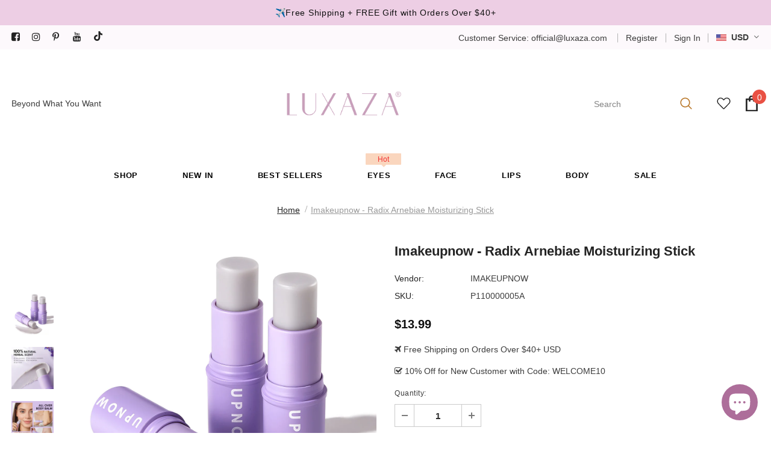

--- FILE ---
content_type: text/html; charset=utf-8
request_url: https://luxaza.com/products/imakeupnow-facial-moisturizing-stick
body_size: 111050
content:
<!doctype html>
<!--[if lt IE 7]><html class="no-js lt-ie9 lt-ie8 lt-ie7" lang="en"> <![endif]-->
<!--[if IE 7]><html class="no-js lt-ie9 lt-ie8" lang="en"> <![endif]-->
<!--[if IE 8]><html class="no-js lt-ie9" lang="en"> <![endif]-->
<!--[if IE 9 ]><html class="ie9 no-js"> <![endif]-->
<!--[if (gt IE 9)|!(IE)]><!--> <html class="no-js"> <!--<![endif]-->
<head>
  <link rel="preload" href="//luxaza.com/cdn/shop/t/3/assets/vendor.min.css?v=72559489221033970801637288748" as="style">
  <link rel="preload" href="//luxaza.com/cdn/shop/t/3/assets/theme-styles.css?v=118243897917239194901698222331" as="style">
  <link rel="preload" href="//luxaza.com/cdn/shop/t/3/assets/theme-styles-responsive.css?v=84805677314680382501698222790" as="style">
  <link rel="preload" href="//luxaza.com/cdn/shop/t/3/assets/theme-settings.css?v=140440801798417886891702871737" as="style">
  <!--   <link rel="preload" href="//luxaza.com/cdn/shop/t/3/assets/header-05.css?v=24831908534956197621637288728" as="style">
  <link rel="preload" href="//luxaza.com/cdn/shop/t/3/assets/header-06.css?v=85907022626976746251637288728" as="style"> -->
  <link rel="preload" href="//luxaza.com/cdn/shop/t/3/assets/header-07.css?v=15486058026598258081637288729" as="style">
  <!--   <link rel="preload" href="//luxaza.com/cdn/shop/t/3/assets/header-08.css?v=32205214482966257211637288729" as="style"> -->

<style id='hs-critical-css'>@charset "UTF-8";@-ms-viewport{width:device-width}@font-face{font-family:fontawesome;src:url(fontawesome-webfont.woff2) format("woff2"),url(fontawesome-webfont.woff) format("woff"),url(fontawesome-webfont.ttf) format("truetype");font-display:swap}@font-face{font-family:FontAwesome;src:url('../fonts/fontawesome-webfont.eot?v=4.7.0');src:url('../fonts/fontawesome-webfont.eot?#iefix&v=4.7.0') format('embedded-opentype'),url('../fonts/fontawesome-webfont.woff2?v=4.7.0') format('woff2'),url('../fonts/fontawesome-webfont.woff?v=4.7.0') format('woff'),url('../fonts/fontawesome-webfont.ttf?v=4.7.0') format('truetype'),url('../fonts/fontawesome-webfont.svg?v=4.7.0#fontawesomeregular') format('svg');font-weight:400;font-style:normal}.quickview-button{background-color:var(--bg_quick_view);color:var(--color_quick_view);font-size:var(--font_size_minus1);font-weight:600;line-height:var(--font_size_plus7);text-transform:uppercase;padding:1px 20px 0;width:100%;display:block;white-space:nowrap;overflow:hidden;text-overflow:ellipsis;text-align:center}.site-footer .col-footer ul,.site-footer .col-footer ul li{margin:0}.site-footer .foot-link{display:inline-block;padding:3px 0;line-height:var(--font_size_plus10)}.site-footer .foot-link>span{position:relative}.site-footer .foot-link>span:before{position:absolute;left:0;width:0;bottom:-2px;height:1px;content:"";display:block;visibility:hidden}.sidebar-widget-product .products-grid{position:static}.sidebar-widget-product .products-grid .grid-item{margin-top:0}.sidebar-widget-product .products-grid .grid-item .product-image img{max-height:160px;min-height:initial}.sidebar .sidebar-widget-product .products-grid .grid-item .product-image img{max-height:initial}.sidebar-widget-product .products-grid .grid-item .product-image .product-grid-image{min-height:initial}.sidebar-widget-product .products-grid.slick-slider{padding-bottom:20px}.sidebar-widget-product .products-grid.slick-slider .grid-item{margin-bottom:20px}.sidebar-widget-product .widget-title{margin-bottom:30px}.sidebar-widget-product .widget-product{position:relative}.sidebar-widget-product .widget-product .products-grid .slick-arrow.slick-next{right:0}.tabs__product-page .list-tabs{margin-bottom:30px;border-bottom:1px solid var(--border_bt_sidebar);display:-webkit-box;display:-webkit-flex;display:-moz-flex;display:-ms-flexbox;display:flex;flex-wrap:wrap}.tabs__product-page .list-tabs .tab-title{margin:0 -1px 0 0}.tabs__product-page .list-tabs .tab-links{padding:12px 15px 9px;border:1px solid var(--border_bt_sidebar);border-bottom:none;background-color:#fafafa}.tabs__product-page .list-tabs .tab-links:before{position:absolute;width:-moz-calc(100% + 2px);width:-webkit-calc(100% + 2px);width:-ms-calc(100% + 2px);width:calc(100% + 2px);height:2px;content:"";top:-1px;left:-1px}.tabs__product-page .list-tabs .tab-links:after{position:absolute;width:100%;height:1px;content:"";bottom:-1px;left:0}.tabs__product-page .list-tabs .tab-links.active{background-color:var(--body_bg);margin-bottom:-1px}.tabs__product-page .list-tabs .tab-links.active:before{background-color:var(--page_title_color)}.tabs__product-page .list-tabs .tab-links.active:after{background-color:var(--body_bg)}@-moz-document url-prefix(){.product-label .label{padding-top:3.5px;padding-bottom:3.5px}.quickview-button{padding-top:.5px;padding-bottom:.5px}.cart-icon .cartCount{padding-top:1px;padding-bottom:1px}#dropdown-cart .mini-products-list{margin-right:0}}@media (max-width:1199px){.container{padding-right:10px;padding-left:10px}.row{margin-left:-10px;margin-right:-10px}.col-12,.col-6,.col-lg-9,.col-md-6,.col-sm-4,.col-xl-3,.col-xl-9{padding-right:10px;padding-left:10px}.product-img-box .wrapper-images .slick-arrow{border:1px solid var(--color_border_slick_arrow)!important;background-color:var(--color_bg_slick_arrow)!important;color:var(--color_slick_arrow)!important;text-align:center;padding-top:2px}.sticky_form .content-right{-webkit-box-flex:0;-ms-flex:0 0 100%;flex:0 0 100%;max-width:100%}.ajax-editcart .halo-modal-content .close{right:5px;left:auto;top:5px;color:#000}}@media (max-width:767px){#notify-soldout .modal-body{padding:15px}.ajax-editcart .modal-overlay{margin:.5rem}.widget-title .box-title{font-size:18px}.site-footer .col-footer .dropdow-mb+ul{display:none;margin:10px 0 12px}.ajax-lookbook-modal{left:0;right:0;margin:30px auto;width:275px;max-width:-moz-calc(100vw - 30px);max-width:-webkit-calc(100vw - 30px);max-width:-ms-calc(100vw - 30px);max-width:calc(100vw - 30px)}.ajax-lookbook-modal .ajax-modal-content{padding:10px 12px}.sidebar{padding:72px 20px 80px}.ajax-success-modal .modal-overlay{max-width:87%}.ajax-success-modal .halo-modal-body{padding-left:20px;padding-right:20px}[data-popup-video] .modal-overlay{max-width:87%}.product-shop .product-title{font-size:18px}.horizontal-tabs .list-tabs{display:none!important}.halo_modal-custom .modal-body{padding:15px 20px 45px}.sticky_form .col-img-title{display:none!important}.quickSearchResultsWrap{padding-left:0;padding-right:0}#back-top{right:10px;bottom:220px}}@media (max-width:1199px){.header-bottom{-webkit-box-shadow:0 3px 3px -3px rgba(0,0,0,.12);-moz-box-shadow:0 3px 3px -3px rgba(0,0,0,.12);box-shadow:0 3px 3px -3px #0000001f;position:relative}.wrapper-navigation .fixed-right-menu,.wrapper-navigation .header-panel-bt .left-groups,.wrapper-navigation .logo-fixed,.wrapper-navigation .nav-search,.wrapper-navigation .wrapper-top-cart{display:none}.wrapper-navigation .mb-area{margin-left:-10px;margin-right:-10px}.wrapper-navigation .header-pc{display:-webkit-box;display:-webkit-flex;display:-moz-flex;display:-ms-flexbox;display:flex;-webkit-flex-wrap:wrap;-moz-flex-wrap:wrap;-ms-flex-wrap:wrap;flex-wrap:wrap;-webkit-flex-direction:column-reverse;-moz-flex-direction:column-reverse;-ms-flex-direction:column-reverse;flex-direction:column-reverse}.wrapper-navigation .header-pc .right-groups{display:-webkit-box;display:-webkit-flex;display:-moz-flex;display:-ms-flexbox;display:flex;-webkit-flex-wrap:wrap;-moz-flex-wrap:wrap;-ms-flex-wrap:wrap;flex-wrap:wrap;-webkit-flex-direction:column-reverse;-moz-flex-direction:column-reverse;-ms-flex-direction:column-reverse;flex-direction:column-reverse}.wrapper-navigation .header-pc .or-text{display:none}.header-pc .cus-ser-text,.header-pc .free-shipping-text,.header-pc .header-links a{padding:7px 20px 6px;display:block;font-weight:400;font-size:var(--font_size)}.jas-mb-style{position:fixed;top:0;bottom:0;right:100%;height:100vh;z-index:999;overflow-y:scroll;padding-bottom:100px}.site-nav li{position:relative}.site-nav li a{position:static}.site-nav li.dropdown a{display:inline-block}.products-grid .grid-item{margin-bottom:40px}.products-grid .quickview-button{display:none}.product-item .action{margin-bottom:0}.product-item .product-image{margin-bottom:13px}#back-top a{width:35px;height:35px;font-size:26px}#back-top a .fa{margin-left:1px}#dropdown-cart,#dropdown-customer{display:block;position:fixed;top:0;right:0;height:100vh;z-index:999;overflow-y:scroll;padding-bottom:100px;width:337px;max-width:-moz-calc(100vw - 40px);max-width:-webkit-calc(100vw - 40px);max-width:-ms-calc(100vw - 40px);max-width:calc(100vw - 40px);-moz-transform:translateX(100%);-o-transform:translateX(100%);-ms-transform:translateX(100%);-webkit-transform:translateX(100%);transform:translate(100%)}#dropdown-cart .mini-products-list{max-height:-moz-calc(100% - 270px);max-height:-webkit-calc(100% - 270px);max-height:-ms-calc(100% - 270px);max-height:calc(100% - 270px)}.sidebar{position:fixed;top:0;left:0;width:270px;max-width:100%;background-color:var(--body_bg);z-index:101;margin:0;overflow-y:auto;height:100vh;-moz-transform:translateX(-100%);-o-transform:translateX(-100%);-ms-transform:translateX(-100%);-webkit-transform:translateX(-100%);transform:translate(-100%)}.cart-popup-coll-related{margin-top:5px}}.site-footer .foot-link{padding:2px 0}.site-footer .col-footer ul li{margin-bottom:15px}.site-footer .col-footer ul li:last-child{margin:0}.widget-product .slick-arrow.slick-next{right:15px}.site-footer .foot-link>span{opacity:.8}.site-footer .col-footer ul li{line-height:34px}.widget-product .slick-arrow.slick-next{right:14px;border-bottom-right-radius:0;border-top-right-radius:0}.tabs__product-page .list-tabs{position:relative;background-color:#f5f5f5;padding:10px 0 0;border-bottom:0}.tabs__product-page .list-tabs:before{position:absolute;content:"";top:0;left:100%;width:100%;height:100%;background-color:#f5f5f5}.tabs__product-page .list-tabs:after{position:absolute;content:"";top:0;right:100%;width:100%;height:100%;background-color:#f5f5f5}.tabs__product-page .list-tabs .tab-links{font-family:var(--fonts_name_2);font-size:var(--font_size_plus6);text-transform:capitalize;font-weight:700;letter-spacing:0;background-color:transparent;border:none;padding-top:15px;padding-bottom:28px;color:var(--breadcrumb_color)}.tabs__product-page .list-tabs .tab-links.active{color:var(--page_title_color)}.tabs__product-page .list-tabs .tab-links:after,.tabs__product-page .list-tabs .tab-links:before{content:none}.tabs__product-page .list-tabs .tab-links span{position:relative}.tabs__product-page .list-tabs .tab-links span:before{position:absolute;width:-moz-calc(100% + 2px);width:-webkit-calc(100% + 2px);width:-ms-calc(100% + 2px);width:calc(100% + 2px);height:5px;content:"";bottom:-10px;left:-1px}.tabs__product-page .list-tabs .tab-links.active span:before{background-color:#fdc525}@media (max-width:768px){.product-shop .groups-btn .wrapper-social-popup{bottom:calc(100% - 90px)}.sticky_form .sticky-add-to-cart{padding:9px 15px 7px!important}.tabs__product-page .list-tabs .tab-links{font-size:var(--font_size_plus4)}}select#currencies{background-repeat:no-repeat;background-position:right center}select#currencies{margin-bottom:0;margin-top:0;vertical-align:middle;padding-top:0;padding-bottom:0;padding-right:15px;border:0;-webkit-appearance:none;-moz-appearance:none;appearance:none;background-color:transparent;background-position:right center}select#currencies option{color:#000;background-color:#fff}select#currencies{height:auto!important;line-height:1!important;min-height:unset!important;max-height:unset!important;min-width:unset!important;max-width:unset!important;width:auto!important;color:#000}.pick_currency{border:1px solid #ddd;width:auto;display:inline-block;padding:5px;position:fixed;z-index:9999999;background:#fff}.pick_currency{border:1px solid #ddd!important;padding-right:7px!important}.pick_currency{position:fixed!important;background-color:#fff!important;z-index:9999!important}.pick_currency{top:40px!important;right:40px!important;bottom:unset!important;left:unset!important}.pick_currency{padding-right:0!important}.pick_currency{border:0!important;border-color:unset!important}.pick_currency{color:inherit!important;background-color:#e7bfd9!important}.cntl-review-icon{border-radius:50%;background-color:#aaa;color:#000;width:42px;height:42px;text-align:center;line-height:42px;display:inline-block;float:left}.cntl-verification-status{opacity:.5;font-size:12px;margin-left:5px}.cntl-review-title{font-weight:700;margin-top:8px}.cntl-container{width:100%;padding-right:15px;padding-left:15px;margin-right:auto;margin-left:auto;position:relative}@media (max-width:400px){.cntl-container{padding-right:5px!important;padding-left:5px!important}}.cntl-top-row{position:relative}.cntl-review-top-section{display:inline-block;padding-left:10px}.cntl-form-ask-btn{border:0 solid var(--btn-color)!important;background-color:#fff;color:#000;padding:8px 16px;font-size:16px;border-color:var(--btn-color);color:var(--btn-color)}.cntl-submit-form-btn{border:0;background-color:var(--btn-background-color);padding:10px 28px;color:var(--btn-text-color)}.form-control{border-radius:0;height:40px}.cntl-field-set{display:block;margin-top:10px;margin-bottom:10px}.cntl-form-input{width:100%;padding:8px 10px;margin:0;display:inline-block;border:1px solid #ccc!important;box-sizing:border-box;background-color:transparent}.cntl-input-form{margin:10px;margin-top:30px;width:90%}.cntl-review-unit-container{margin-top:15px;display:inline-block;width:98%;border-top:1px solid #eee;border-top-color:#eeeeeeaa;padding-top:10px}.cntl-paginate{display:inline-block;padding:2px;margin:20px;width:85%}.cntl-input-error{color:#8b0000}.review-submitted-success{font-weight:700;color:green}.cntl-next,.cntl-prev{position:absolute;top:40%;width:auto;padding:16px;color:#fff;font-weight:700;font-size:20px;border-radius:0 3px 3px 0}.cntl-prev{left:0;border-radius:3px 0 0 3px;background-color:rgba(0,0,0,.3)}.cntl-next{right:0;border-radius:3px 0 0 3px;background-color:rgba(0,0,0,.3)}.cntl-table-cell{height:100%}@media screen and (max-width:580px){.cntl-modal-row{display:block!important;max-height:100%;background-color:#ffffff00!important;overflow:auto!important}.cntl-modal-column-left{float:inherit!important;width:100%!important;height:auto!important}.cntl-modal-column-right{float:inherit!important;width:100%!important}.cntl-table-cell{display:inline-block!important;width:100%!important;height:auto}.cntl-preview-review-image-inner{position:relative!important;align-content:center!important;height:auto!important}.cntl-preview-review-content{margin-top:20px}.cntl-modal{background-color:#fff!important;border-radius:5px!important;left:10%!important;top:10%!important;max-width:100vw!important;width:80vw!important;transform:translate(0,0)!important}.cntl-close{color:#000!important}}.cntl-preview-review-content{width:100%;height:100%;background:#fff}.cntl-modal-row:after{content:"";display:table;clear:both}.cntl-modal-column-left{float:left;width:65%;background:#fff;height:80vh;overflow:auto}.cntl-modal-column-right{float:left;width:35%;background:#fff;height:80vh;overflow:auto}.cntl-preview-review-image{width:100%;background:#000;position:relative}.cntl-preview-review-image-inner{position:absolute;justify-content:center;align-items:center;display:flex;top:0;height:100%;width:100%}.cntl-modal-outer{display:none}.cntl-modal{display:block;position:fixed;z-index:99999;left:50%;top:45%;background-color:#ffffff00;transform:translate(-50%,-50%);max-width:80vw;max-height:80vh;height:100%;width:70vw}.cntl-modal-header{padding:8px;background-color:#ffffff00;border:0;height:60px}.cntl-close{color:#fff;float:right;font-size:28px;font-weight:400;opacity:1!important}.cntl-top-header{margin-top:15px}#cntl_preview_video_id::-webkit-media-controls{visibility:hidden}#cntl_preview_video_id::-webkit-media-controls-enclosure{visibility:visible}.goog-te-gadget{font-family:arial;font-size:11px;color:#666;white-space:nowrap}.goog-te-gadget img{vertical-align:middle;border:none}.goog-te-combo{margin-left:4px;margin-right:4px;vertical-align:baseline}.goog-te-gadget .goog-te-combo{margin:4px 0}.goog-logo-link,.goog-logo-link:link,.goog-logo-link:visited{font-size:12px;font-weight:700;color:#444;text-decoration:none}.goog-te-combo{font-family:arial;font-size:10pt}.goog-te-spinner-pos{z-index:1000;position:fixed;left:-1000px;top:-1000px}.goog-te-spinner-animation{background:#ccc;display:flex;align-items:center;justify-content:center;width:104px;height:104px;border-radius:50px;background:url(//www.gstatic.com/images/branding/product/2x/translate_24dp.png) 50% 50% no-repeat #fff;transform:scale(.4);opacity:0}.goog-te-spinner{margin:2px 0 0 2px;animation:1.4s linear infinite goog-te-spinner-rotator}@keyframes goog-te-spinner-rotator{0%{transform:rotate(0)}100%{transform:rotate(270deg)}}.goog-te-spinner-path{stroke-dasharray:187;stroke-dashoffset:0;stroke:#4285f4;transform-origin:center;animation:1.4s ease-in-out infinite goog-te-spinner-dash}@keyframes goog-te-spinner-dash{0%{stroke-dashoffset:187}50%{stroke-dashoffset:46.75;transform:rotate(135deg)}100%{stroke-dashoffset:187;transform:rotate(450deg)}}#goog-gt-tt div,#goog-gt-tt h1,#goog-gt-tt img,#goog-gt-tt span{margin:0;padding:0;border:0;font-size:100%;font:inherit;vertical-align:baseline;text-align:left;line-height:normal}div#goog-gt-tt{padding:10px 14px}#goog-gt-tt{color:#222;background-color:#fff;border:1px solid #eee;box-shadow:0 4px 16px rgba(0,0,0,.2);-moz-box-shadow:0 4px 16px rgba(0,0,0,.2);-webkit-box-shadow:0 4px 16px rgba(0,0,0,.2);display:none;font-family:arial;font-size:10pt;width:420px;padding:12px;position:absolute;z-index:10000}#goog-gt-tt .original-text{clear:both;font-size:10pt;position:relative;text-align:justify;width:100%}#goog-gt-tt .title{color:#999;font-family:arial,sans-serif;margin:4px 0;text-align:left}#goog-gt-tt .logo{float:left;margin:0}#goog-gt-tt .activity-links{display:inline-block}#goog-gt-tt .started-activity-container{display:none;width:100%}#goog-gt-tt .activity-root{margin-top:20px}#goog-gt-tt .bottom{min-height:15px;position:relative;height:1%}#goog-gt-tt .status-message{background:-moz-linear-gradient(top,#29910d 0,#20af0e 100%);background:-webkit-linear-gradient(top,#29910d 0,#20af0e 100%);background:-o-linear-gradient(top,#29910d 0,#20af0e 100%);background:-ms-linear-gradient(top,#29910d 0,#20af0e 100%);background:linear-gradient(top,#29910d 0,#20af0e 100%);background:#29910d;border-radius:4px;-moz-border-radius:4px;-webkit-border-radius:4px;box-shadow:inset 0 2px 2px #1e6609;-moz-box-shadow:inset 0 2px 2px #1e6609;-webkit-box-shadow:inset 0 2px 2px #1e6609;color:#fff;font-size:9pt;font-weight:bolder;margin-top:12px;padding:6px;text-shadow:1px 1px 1px #1e6609}#goog-gt-tt .activity-link{color:#15c;font-family:arial;font-size:11px;margin-right:15px;text-decoration:none}#goog-gt-tt .gray{color:#999;font-family:arial,sans-serif}:root{--blue:#007bff;--indigo:#6610f2;--purple:#6f42c1;--pink:#e83e8c;--red:#dc3545;--orange:#fd7e14;--yellow:#ffc107;--green:#28a745;--teal:#20c997;--cyan:#17a2b8;--white:#fff;--gray:#6c757d;--gray-dark:#343a40;--primary:#007bff;--secondary:#6c757d;--success:#28a745;--info:#17a2b8;--warning:#ffc107;--danger:#dc3545;--light:#f8f9fa;--dark:#343a40;--breakpoint-xs:0;--breakpoint-sm:576px;--breakpoint-md:768px;--breakpoint-lg:992px;--breakpoint-xl:1200px;--font-family-sans-serif:-apple-system,BlinkMacSystemFont,"Segoe UI",Roboto,"Helvetica Neue",Arial,sans-serif,"Apple Color Emoji","Segoe UI Emoji","Segoe UI Symbol";--font-family-monospace:SFMono-Regular,Menlo,Monaco,Consolas,"Liberation Mono","Courier New",monospace}*,::after,::before{box-sizing:border-box}html{font-family:sans-serif;line-height:1.15;-webkit-text-size-adjust:100%;-ms-text-size-adjust:100%;-ms-overflow-style:scrollbar}header,main,nav,section{display:block}body{margin:0;font-family:-apple-system,BlinkMacSystemFont,"Segoe UI",Roboto,"Helvetica Neue",Arial,sans-serif,"Apple Color Emoji","Segoe UI Emoji","Segoe UI Symbol";font-size:1rem;font-weight:400;line-height:1.5;color:#212529;text-align:left;background-color:#fff}hr{box-sizing:content-box;height:0;overflow:visible}h1,h2,h3,h4,h5{margin-top:0;margin-bottom:.5rem}p{margin-top:0;margin-bottom:1rem}ol,ul{margin-top:0;margin-bottom:1rem}ul ul{margin-bottom:0}b,strong{font-weight:bolder}a{color:#007bff;text-decoration:none;background-color:transparent;-webkit-text-decoration-skip:objects}a:not([href]):not([tabindex]){color:inherit;text-decoration:none}img{vertical-align:middle;border-style:none}svg:not(:root){overflow:hidden}label{display:inline-block;margin-bottom:.5rem}button{border-radius:0}button,input,select,textarea{margin:0;font-family:inherit;font-size:inherit;line-height:inherit}button,input{overflow:visible}button,select{text-transform:none}[type=submit],button,html [type=button]{-webkit-appearance:button}[type=button]::-moz-focus-inner,[type=submit]::-moz-focus-inner,button::-moz-focus-inner{padding:0;border-style:none}input[type=radio]{box-sizing:border-box;padding:0}textarea{overflow:auto;resize:vertical}[type=number]::-webkit-inner-spin-button,[type=number]::-webkit-outer-spin-button{height:auto}[type=search]{outline-offset:-2px;-webkit-appearance:none}[type=search]::-webkit-search-cancel-button,[type=search]::-webkit-search-decoration{-webkit-appearance:none}::-webkit-file-upload-button{font:inherit;-webkit-appearance:button}h1,h2,h3,h4,h5{margin-bottom:.5rem;font-family:inherit;font-weight:500;line-height:1.2;color:inherit}h1{font-size:2.5rem}h2{font-size:2rem}h3{font-size:1.75rem}h4{font-size:1.5rem}h5{font-size:1.25rem}hr{margin-top:1rem;margin-bottom:1rem;border:0;border-top:1px solid rgba(0,0,0,.1)}.container{width:100%;padding-right:15px;padding-left:15px;margin-right:auto;margin-left:auto}@media (min-width:576px){.container{max-width:540px}}@media (min-width:768px){.container{max-width:720px}}@media (min-width:992px){.container{max-width:960px}}@media (min-width:1200px){.container{max-width:1140px}}.row{display:-webkit-box;display:-ms-flexbox;display:flex;-ms-flex-wrap:wrap;flex-wrap:wrap;margin-right:-15px;margin-left:-15px}.col-12,.col-6,.col-lg-9,.col-md-6,.col-sm-4,.col-xl-3,.col-xl-9{position:relative;width:100%;min-height:1px;padding-right:15px;padding-left:15px}.col-6{-webkit-box-flex:0;-ms-flex:0 0 50%;flex:0 0 50%;max-width:50%}.col-12{-webkit-box-flex:0;-ms-flex:0 0 100%;flex:0 0 100%;max-width:100%}@media (min-width:576px){.col-sm-4{-webkit-box-flex:0;-ms-flex:0 0 33.333333%;flex:0 0 33.333333%;max-width:33.333333%}}@media (min-width:768px){.col-md-6{-webkit-box-flex:0;-ms-flex:0 0 50%;flex:0 0 50%;max-width:50%}}@media (min-width:992px){.col-lg-9{-webkit-box-flex:0;-ms-flex:0 0 75%;flex:0 0 75%;max-width:75%}}@media (min-width:1200px){.col-xl-3{-webkit-box-flex:0;-ms-flex:0 0 25%;flex:0 0 25%;max-width:25%}.col-xl-9{-webkit-box-flex:0;-ms-flex:0 0 75%;flex:0 0 75%;max-width:75%}}.form-control{display:block;width:100%;padding:.375rem .75rem;font-size:1rem;line-height:1.5;color:#495057;background-color:#fff;background-clip:padding-box;border:1px solid #ced4da;border-radius:.25rem}.form-control::-ms-expand{background-color:transparent;border:0}.form-control::-webkit-input-placeholder{color:#6c757d;opacity:1}.form-control::-moz-placeholder{color:#6c757d;opacity:1}.form-control:-ms-input-placeholder{color:#6c757d;opacity:1}.form-control::-ms-input-placeholder{color:#6c757d;opacity:1}.form-group{margin-bottom:1rem}.btn{display:inline-block;font-weight:400;text-align:center;white-space:nowrap;vertical-align:middle;border:1px solid transparent;padding:.375rem .75rem;font-size:1rem;line-height:1.5;border-radius:.25rem}.btn-block{display:block;width:100%}.fade{opacity:0}.dropdown{position:relative}.breadcrumb{display:-webkit-box;display:-ms-flexbox;display:flex;-ms-flex-wrap:wrap;flex-wrap:wrap;padding:.75rem 1rem;margin-bottom:1rem;list-style:none;background-color:#e9ecef;border-radius:.25rem}.close{float:right;font-size:1.5rem;font-weight:700;line-height:1;color:#000;text-shadow:0 1px 0 #fff;opacity:.5}.modal{position:fixed;top:0;right:0;bottom:0;left:0;z-index:1050;display:none;overflow:hidden;outline:0}.modal-dialog{position:relative;width:auto;margin:.5rem}.modal.fade .modal-dialog{-webkit-transform:translate(0,-25%);transform:translate(0,-25%)}.modal-dialog-centered{display:-webkit-box;display:-ms-flexbox;display:flex;-webkit-box-align:center;-ms-flex-align:center;align-items:center;min-height:calc(100% - (.5rem * 2))}.modal-content{position:relative;display:-webkit-box;display:-ms-flexbox;display:flex;-webkit-box-orient:vertical;-webkit-box-direction:normal;-ms-flex-direction:column;flex-direction:column;width:100%;background-color:#fff;background-clip:padding-box;border:1px solid rgba(0,0,0,.2);border-radius:.3rem;outline:0}.modal-header{display:-webkit-box;display:-ms-flexbox;display:flex;-webkit-box-align:start;-ms-flex-align:start;align-items:flex-start;-webkit-box-pack:justify;-ms-flex-pack:justify;justify-content:space-between;padding:1rem;border-bottom:1px solid #e9ecef;border-top-left-radius:.3rem;border-top-right-radius:.3rem}.modal-header .close{padding:1rem;margin:-1rem -1rem -1rem auto}.modal-title{margin-bottom:0;line-height:1.5}.modal-body{position:relative;-webkit-box-flex:1;-ms-flex:1 1 auto;flex:1 1 auto;padding:1rem}@media (min-width:576px){.modal-dialog{max-width:500px;margin:1.75rem auto}.modal-dialog-centered{min-height:calc(100% - (1.75rem * 2))}}@media (min-width:992px){.modal-lg{max-width:800px}}.tooltip{position:absolute;z-index:1070;display:block;margin:0;font-family:-apple-system,BlinkMacSystemFont,"Segoe UI",Roboto,"Helvetica Neue",Arial,sans-serif,"Apple Color Emoji","Segoe UI Emoji","Segoe UI Symbol";font-style:normal;font-weight:400;line-height:1.5;text-align:left;text-align:start;text-decoration:none;text-shadow:none;text-transform:none;letter-spacing:normal;word-break:normal;word-spacing:normal;white-space:normal;line-break:auto;font-size:.875rem;word-wrap:break-word;opacity:0}.clearfix::after{display:block;clear:both;content:""}.d-flex{display:-webkit-box!important;display:-ms-flexbox!important;display:flex!important}.align-items-center{-webkit-box-align:center!important;-ms-flex-align:center!important;align-items:center!important}.fa{display:inline-block;font:14px/1 FontAwesome;font-size:inherit;text-rendering:auto;-webkit-font-smoothing:antialiased;-moz-osx-font-smoothing:grayscale}.fa-2x{font-size:2em}.fa-search:before{content:"\f002"}.fa-check:before{content:"\f00c"}.fa-times:before{content:"\f00d"}.fa-fire:before{content:"\f06d"}.fa-eye:before{content:"\f06e"}.fa-angle-left:before{content:"\f104"}.fa-angle-right:before{content:"\f105"}.fa-angle-up:before{content:"\f106"}.fa-angle-down:before{content:"\f107"}.slick-slider{position:relative;display:block;box-sizing:border-box;-webkit-touch-callout:none;-ms-touch-action:pan-y;touch-action:pan-y}.slick-list{position:relative;display:block;overflow:hidden;margin:0;padding:0}.slick-slider .slick-list,.slick-slider .slick-track{-webkit-transform:translate3d(0,0,0);-moz-transform:translate3d(0,0,0);-ms-transform:translate3d(0,0,0);-o-transform:translate3d(0,0,0);transform:translate3d(0,0,0)}.slick-track{position:relative;top:0;left:0;display:block}.slick-track:after,.slick-track:before{display:table;content:''}.slick-track:after{clear:both}.slick-slide{display:none;float:left;height:100%;min-height:1px}.slick-slide img{display:block}.slick-initialized .slick-slide{display:block}.slick-vertical .slick-slide{display:block;height:auto;border:1px solid transparent}.wrapper-overlay{position:fixed;background-color:#232323cc;top:0;left:0;bottom:0;right:0;display:none;z-index:100}html{padding-bottom:0!important;position:relative;-webkit-font-smoothing:antialiased}body,html{font-size:var(--font_size);color:var(--body_color)}body{background-color:var(--body_bg);margin:0 auto;font-family:var(--fonts_name),Arial,sans-serif;line-height:var(--font_size_plus8);letter-spacing:normal;opacity:1!important;visibility:visible!important}img{max-width:100%;height:auto;border:none}.hide{display:none}.lazyload{opacity:0}.lazyloaded{opacity:1}svg{fill:currentColor;stroke:currentColor;width:20px;height:20px}input:-webkit-autofill{-webkit-box-shadow:0 0 0 40px #fff inset;-webkit-text-fill-color:var(--body_color)}input::-ms-clear,select::-ms-expand{display:none}input[type=email],input[type=number],input[type=password],input[type=search],input[type=text],textarea{margin:0;border-radius:0;-webkit-appearance:none;-moz-appearance:none;appearance:none}input[type=email],input[type=number],input[type=password],input[type=search],input[type=text]{padding:7px 12px 5px;line-height:var(--font_size_plus10)}select{border-radius:0;border:1px solid var(--border_input);display:block;width:100%;padding:7px 32px 5px 12px;line-height:var(--font_size_plus10);outline:0;position:relative;background-color:#fff0;z-index:2;-webkit-appearance:none;-moz-appearance:none;appearance:none;min-height:36px}select *{outline:0;background:#fff;color:var(--color_ipt);border:none}.main-content{display:block;min-height:500px;padding-bottom:105px}.main-content input[type=email],.main-content input[type=text],.main-content textarea{height:initial;padding:7px 12px 5px;border:1px solid var(--border_input);color:var(--color_ipt);border-radius:0;width:100%;max-width:380px;display:block;outline:0}label{font-size:var(--font_size);font-weight:600;line-height:var(--font_size_plus8);color:var(--page_title_color)}label em{color:#f1152f;font-weight:500;font-style:normal;margin-left:3px}ol,ul{padding:0;list-style:none;margin-bottom:20px}ul li{margin-bottom:.25em}a{color:var(--link_color)}h1,h2,h3,h4,h5{font-weight:700;line-height:1.25em;margin:0;padding:0}h1{font-size:2.307692308em;margin-bottom:1em}h2{font-size:2em;margin-bottom:1em}h3{font-size:20px;margin-bottom:1.25em}h4{font-size:17px;margin-bottom:1.5em}h5{font-size:15px;margin-bottom:1.5em}p:last-child,p:last-of-type{margin-bottom:0}.btn{text-transform:uppercase;font-weight:700;line-height:var(--font_size_plus8);outline:0;overflow:hidden;text-overflow:ellipsis;white-space:nowrap;border-radius:0;border:1px solid rgba(255,255,255,0);min-width:130px;max-width:100%;padding:var(--padding_btn)!important;font-size:var(--font_size_btn);letter-spacing:var(--letter_spacing_btn)}.close{opacity:1;float:none}.close svg{width:17px;height:17px}.header-top .top-message{font-size:var(--font_size);font-weight:500;text-transform:unset;letter-spacing:.05em;text-align:center;padding:8px 25px;position:relative}.header-top .close{display:inline-block;width:20px;height:20px;vertical-align:top;position:absolute;top:50%;right:-3px;transform:translateY(-50%);margin-top:-.5px}.svg-mb{width:60px;height:50px;display:-moz-flex;display:flex;-moz-align-items:center;-ms-align-items:center;align-items:center}.svg-mb a{display:-moz-inline-flex;display:inline-flex}.svg-mb .icon-search svg{position:relative;top:-1px}.icon-user svg{width:21px;height:21px;stroke-width:10px}.icon-search{display:-moz-inline-flex;display:inline-flex}.cart-icon{position:relative;padding-right:10px;width:65px}.wrapper-top-cart .cart-icon svg{stroke:#fff0;width:22px;height:21px}.cart-icon .cartCount{position:absolute;top:7px;right:-1px;min-width:23px;min-height:23px;text-align:center;padding:2px 0 0 1px;border-radius:50%;z-index:2;font-weight:500}.icon-nav{border:none;outline:0;padding:0;display:block;width:24px;height:24px;position:relative}.icon-nav .icon-line{display:block;width:24px;height:2px;margin:3px 0;position:absolute;left:0;right:0;top:0;background-color:var(--color_menu_mb)}.icon-nav .icon-line:after,.icon-nav .icon-line:before{background-color:var(--color_menu_mb);display:block;width:24px;height:2px;margin:3px 0;position:absolute;left:0;right:0;content:""}.icon-nav .icon-line:before{top:5px}.icon-nav .icon-line:after{top:12px}.close-menu-mb{display:none}.header-mb,.header-mb-items{display:-moz-flex;display:flex;-moz-align-items:center;-ms-align-items:center;align-items:center}.header-logo{margin:0;font-size:20px}.header-mb:not(.header_mobile_2){justify-content:space-between}.header-mb .header-mb-middle{width:-ms-calc(100% - (120px + 125px));width:calc(100% - 245px);justify-content:center;padding-left:5px}.header-mb .header-mb-middle .header-logo{padding:1px 5px 3px}.header-mb .header-mb-right{justify-content:flex-end;width:125px}.header-mb .header-mb-right .svg-mb{justify-content:flex-end}.header-default .header-mb .header-mb-right .cart-icon svg{width:21px;height:21px}.nav-search .input-group-field{border:none;background-color:#fff0;margin:0;font-size:var(--font_size);line-height:var(--font_size_plus8)}.nav-search .icon-search{background:rgba(255,255,255,0);min-width:inherit}.customer-content{text-align:left}.customer-content .action-btn{margin-bottom:22px;text-align:center}.customer-content .action-btn .forgot-password{color:var(--body_color)}.customer-content .action-btn .forgot-password:before{background-color:var(--body_color)!important}.customer-content .btn{display:block;width:100%}.customer-content .btn-login{background:var(--background_2);color:var(--color_2);border-color:#727272;margin-bottom:16px}.customer-content .ct-register .btn-register{background:var(--background_1);color:var(--color_1);border-color:var(--border_1)}.customer-content .form-group{margin-bottom:15px}.customer-content .form-group label{font-weight:500}.customer-content .form-group .form-control{border-color:var(--border_input)}.customer-content .form-group input{-webkit-box-shadow:0 0 0 40px #fff inset;-webkit-text-fill-color:var(--body_color)}.ct_login{background-color:var(--body_bg);padding:15px 30px 25px}.site-nav li{margin:0}.site-nav li a{position:relative;display:block}.site-nav li a .icon-dropdown{opacity:.4;right:6px}.site-nav .icon-dropdown{width:20px;display:inline-block;font-size:19px;position:absolute;top:13px}.site-nav .menu-lv-1>a{letter-spacing:.05em;font-size:var(--font_size_plus1);font-weight:700;text-transform:unset;padding:13px 20px 11px}.slick-slider img{margin-left:auto;margin-right:auto}.slick-slider .slick-track{min-width:100%}.slick-arrow{width:36px;height:36px;padding:0;position:absolute;top:50%;-moz-transform:translateY(-50%);-o-transform:translateY(-50%);-ms-transform:translateY(-50%);-webkit-transform:translateY(-50%);transform:translateY(-50%);z-index:1;outline:0;-moz-border-radius:50%;-webkit-border-radius:50%;-ms-border-radius:50%;-o-border-radius:50%;border-radius:50%}.slick-arrow .fa{font-size:20px;font-weight:600}.slick-arrow.slick-prev{left:-2px;padding-top:3px;padding-right:1px}.slick-arrow.slick-next{right:-2px;padding-left:2px;padding-top:3px}.slick-arrow.slick-disabled{opacity:.4}.widget-title{text-align:center;padding-top:15px;margin-bottom:25px}.widget-title .box-title{color:var(--page_title_color);position:relative}.widget-title .box-title .title{padding:0 24px;position:relative;z-index:1;background-color:var(--body_bg)}.widget-title .box-title:before{position:absolute;content:"";height:1px;background-color:var(--border_widget_title);top:-moz-calc(50% - .5px);top:-webkit-calc(50% - .5px);top:-ms-calc(50% - .5px);top:calc(50% - .5px);left:0;right:0;width:100%}.widget-title.not-before{margin-top:0}.widget-title.not-before .box-title .title{background-color:#fff0}.widget-title.not-before .box-title:before{display:none}.image-swap{position:relative}.image-swap .images-two{position:absolute!important;top:0;left:0;bottom:0;right:0;opacity:0;width:100%;height:100%}.item-swatch{list-style:none;padding:0;margin:0;letter-spacing:-.33em;line-height:0}.item-swatch li{display:inline-block;margin:0 4px;letter-spacing:normal;text-align:center;vertical-align:middle;position:relative}.item-swatch li:first-of-type{margin-left:0}.item-swatch li:last-of-type{margin-right:0}.item-swatch li label{width:30px;height:30px;-moz-border-radius:15px;-webkit-border-radius:15px;-ms-border-radius:15px;-o-border-radius:15px;border-radius:15px;margin:0;background-size:cover;background-position:center;background-repeat:no-repeat;border:3px solid #fff;-webkit-box-shadow:0 0 0 1px var(--border_bt_sidebar);-moz-box-shadow:0 0 0 1px var(--border_bt_sidebar);box-shadow:0 0 0 1px var(--border_bt_sidebar);overflow:hidden}.item-swatch li label.active{-webkit-box-shadow:0 0 0 1.5px #000;-moz-box-shadow:0 0 0 1.5px #000;box-shadow:0 0 0 1.5px #000}.item-swatch li label img{max-height:24px;max-width:24px;width:100%;height:100%;object-fit:cover}.item-swatch li a{width:30px;height:30px;display:inline-block;line-height:31px;text-align:center;font-size:var(--font_size);font-weight:500;color:#2d2d2d}.item-swatch li .tooltip{text-align:center;background:var(--background_1);color:var(--color_1);bottom:100%;padding:4px 7px;display:block;position:absolute;z-index:2;min-width:44px;left:50%;-moz-transform:translateX(-50%);-o-transform:translateX(-50%);-ms-transform:translateX(-50%);-webkit-transform:translateX(-50%);transform:translate(-50%);margin-bottom:12px;opacity:0;visibility:hidden;-webkit-box-shadow:2px 2px 6px rgba(0,0,0,.28);-moz-box-shadow:2px 2px 6px rgba(0,0,0,.28);box-shadow:2px 2px 6px #00000047;font-size:var(--font_size_minus1);font-weight:500;letter-spacing:normal}.item-swatch li .tooltip:after{border-left:7px solid transparent;border-right:7px solid transparent;border-top:solid var(--background_1) 7px;bottom:-7px;content:" ";height:0;left:50%;-moz-transform:translateX(-50%);-o-transform:translateX(-50%);-ms-transform:translateX(-50%);-webkit-transform:translateX(-50%);transform:translate(-50%);position:absolute;width:0}.item-swatch .group-swatch{position:absolute;width:100%;display:block;left:0;background:#fff;bottom:100%;margin:0 0 8px;letter-spacing:-.31em;padding-top:8px;text-align:var(--product_name_text_align)}.item-swatch .group-swatch>div{letter-spacing:normal;display:inline-block;margin:0 4px;position:relative;vertical-align:top}.item-swatch .group-swatch>div:first-child{margin-left:0}.product-label{position:absolute!important;top:0;right:0;z-index:2;letter-spacing:-.33em;text-align:right}.product-label .label{line-height:1em;font-size:var(--font_size);font-weight:400;text-transform:capitalize;padding:4px 7px 3px;border:none;margin:0;-moz-border-radius:1px;-webkit-border-radius:1px;-ms-border-radius:1px;-o-border-radius:1px;border-radius:1px;min-width:40px;min-height:19px;display:-webkit-inline-box;display:-webkit-inline-flex;display:-moz-inline-flex;display:-ms-inline-flexbox;display:inline-flex;-webkit-box-pack:center;-moz-box-pack:center;-ms-flex-pack:center;-webkit-justify-content:center;justify-content:center;-webkit-align-items:center;-moz-align-items:center;-ms-align-items:center;align-items:center;letter-spacing:normal;text-align:center}.product-label .sale-label{background-color:var(--bg_sale);color:var(--sale_text);margin-bottom:5px}.product-title{color:var(--color_title_pr);display:block;margin-bottom:4px;text-transform:var(--product_text_transform);font-size:var(--font_size);line-height:var(--font_size_plus10);font-weight:500}h1.product-title{-webkit-line-clamp:unset}.price-box{font-size:var(--font_size_plus1);font-weight:600;line-height:var(--font_size_plus10);letter-spacing:normal;margin-bottom:12px}.price-box .price-regular{color:var(--color_price)}.price-box .old-price{color:var(--color_compare_price);text-decoration:line-through;margin-right:5px}.price-box .special-price{color:var(--color_price_sale)}.products-grid .grid-item{margin-bottom:50px;margin-top:10px}.products-grid .grid-item .product-details{display:none!important}.products-grid .product-image .product-grid-image,.products-grid .product-image img{min-height:216px}.product-item .product-top{position:relative;text-align:center}.product-item .product-grid-image{position:relative;display:block}.product-item .product-image{margin-bottom:15px}.product-item .product-image img{object-fit:contain;max-height:100%}.product-item .action{margin-bottom:12px}.product-item .btn{background:var(--background_2);color:var(--color_2);border-color:var(--border_2);width:100%}.product-item .product-bottom{text-align:var(--product_name_text_align)}.widget-product .slick-arrow{top:-moz-calc(50% - 86px);top:-webkit-calc(50% - 86px);top:-ms-calc(50% - 86px);top:calc(50% - 86px)}#back-top{top:initial!important;position:fixed;bottom:15vh;z-index:98;right:3.175%}#back-top a{width:52px;height:52px;border:none;font-size:40px;color:#fff;background-color:#000;display:-webkit-box;display:-webkit-flex;display:-moz-flex;display:-ms-flexbox;display:flex;-webkit-box-pack:center;-moz-box-pack:center;-ms-flex-pack:center;-webkit-justify-content:center;justify-content:center;-webkit-align-items:center;-moz-align-items:center;-ms-align-items:center;align-items:center}#back-top a .fa{font-weight:700;margin-top:-4px}#dropdown-cart{display:none;background-color:var(--body_bg);padding:16px 30px 10px}#dropdown-cart .cart-title{margin-bottom:5px}#dropdown-cart .btn{width:100%;margin-bottom:10px}#dropdown-cart .btn.btn-continue,#dropdown-cart .btn.btn-view-cart{background:var(--background_2);color:var(--color_2);border-color:var(--color_ipt)}#dropdown-cart .btn.btn-checkout{background:var(--background_3);color:var(--color_3);border-color:var(--border_3)}#dropdown-cart .total{font-weight:500;color:var(--color_price);display:-webkit-box;display:-webkit-flex;display:-moz-flex;display:-ms-flexbox;display:flex;-webkit-box-pack:space-between;-moz-box-pack:space-between;-ms-flex-pack:space-between;-webkit-justify-content:space-between;justify-content:space-between;-webkit-align-items:center;-moz-align-items:center;-ms-align-items:center;align-items:center;padding:18px 0 15px;border-top:1px solid var(--border_color_1)}#dropdown-cart .total .label{font-size:var(--font_size)}#dropdown-cart .total .price{font-size:var(--font_size_plus4);letter-spacing:normal}#dropdown-cart .d-flex .label{margin-right:40px;color:var(--page_title_color)}#dropdown-cart .d-flex .text{color:gray;font-style:italic;padding-right:2px}#dropdown-cart .cart_empty{margin-top:15px;margin-bottom:15px;text-align:center}#dropdown-cart .has-items{max-width:100%;overflow:hidden}#dropdown-cart .actions{display:flex}#dropdown-cart .actions .btn-checkout{width:50%;margin-right:10px}#dropdown-cart .actions .btn-view-cart{width:50%}#dropdown-cart .mini-products-list{text-align:left;max-height:350px;overflow-y:auto;margin:35px -9px 30px 0}#dropdown-cart .mini-products-list::-webkit-scrollbar-track{background-color:#fafafa}#dropdown-cart .mini-products-list::-webkit-scrollbar{width:0;background-color:#fafafa}#dropdown-cart .mini-products-list::-webkit-scrollbar-thumb{background-color:#e6e6e6}.cart-title,.customer-title{margin-bottom:22px;margin-top:7px}.cart-title .close,.customer-title .close{font-size:var(--font_size);text-transform:uppercase;display:-webkit-box;display:-webkit-flex;display:-moz-flex;display:-ms-flexbox;display:flex;-webkit-box-pack:flex-end;-moz-box-pack:flex-end;-ms-flex-pack:flex-end;-webkit-justify-content:flex-end;justify-content:flex-end;-webkit-align-items:center;-moz-align-items:center;-ms-align-items:center;align-items:center;font-weight:400;color:var(--body_color);margin-bottom:30px}.cart-title .close span,.customer-title .close span{margin-left:5px;padding-top:1px}.cart-title .close svg,.customer-title .close svg{color:#5a5a5a}.cart-title h5,.customer-title h5{color:var(--page_title_color);text-transform:uppercase;letter-spacing:.05em;font-size:13px;font-weight:600;border-bottom:1px solid var(--border_color_1);padding-bottom:17px;margin-bottom:0}@keyframes loading{0%{transform:rotate(0)}to{transform:rotate(360deg)}}.loading-modal{display:none;width:60px;height:60px;top:50%;left:50%;-moz-transform:translate(-50%,-50%);-o-transform:translate(-50%,-50%);-ms-transform:translate(-50%,-50%);-webkit-transform:translate(-50%,-50%);transform:translate(-50%,-50%);-moz-border-radius:1px;-webkit-border-radius:1px;-ms-border-radius:1px;-o-border-radius:1px;border-radius:1px}.loading-modal div{position:absolute;top:13px;left:13px;width:35px;height:35px;border:4px solid var(--page_title_color);-moz-border-radius:50%;-webkit-border-radius:50%;-ms-border-radius:50%;-o-border-radius:50%;border-radius:50%;animation:1.2s cubic-bezier(.5,0,.5,1) infinite loading;-moz-animation:1.2s cubic-bezier(.5,0,.5,1) infinite loading;-webkit-animation:1.2s cubic-bezier(.5,0,.5,1) infinite loading;-o-animation:1.2s cubic-bezier(.5,0,.5,1) infinite loading;border-color:var(--link_color_hover) transparent transparent transparent}.loading-modal div:nth-child(1){-moz-animation-delay:-.45s;-webkit-animation-delay:-.45s;-o-animation-delay:-.45s;animation-delay:-.45s}.loading-modal div:nth-child(2){-moz-animation-delay:-.3s;-webkit-animation-delay:-.3s;-o-animation-delay:-.3s;animation-delay:-.3s}.loading-modal div:nth-child(3){-moz-animation-delay:-.15s;-webkit-animation-delay:-.15s;-o-animation-delay:-.15s;animation-delay:-.15s}.close-modal{background:#000;color:#fff;border-color:var(--border_1);width:30px;height:30px;display:-webkit-box;display:-webkit-flex;display:-moz-flex;display:-ms-flexbox;display:flex;-webkit-box-pack:center;-moz-box-pack:center;-ms-flex-pack:center;-webkit-justify-content:center;justify-content:center;-webkit-align-items:center;-moz-align-items:center;-ms-align-items:center;align-items:center;position:absolute;right:-15px;top:-15px;z-index:2;padding-top:1px}.overlay{position:fixed;top:0;bottom:0;left:0;right:0}.ajax-lookbook-modal{position:absolute;width:270px;max-width:100%;display:none;z-index:2}.ajax-lookbook-modal .ajax-modal-content{padding:30px 29px;position:relative;background-color:var(--body_bg);-webkit-box-shadow:0 1px 4px rgba(0,0,0,.15);-moz-box-shadow:0 1px 4px rgba(0,0,0,.15);box-shadow:0 1px 4px #00000026;border:1px solid #fbfbfb;-moz-border-radius:1px;-webkit-border-radius:1px;-ms-border-radius:1px;-o-border-radius:1px;border-radius:1px}.ajax-lookbook-modal .overlay{background-color:#fff0}.halo-modal{position:fixed;top:0;right:0;bottom:0;left:0;z-index:1000;display:none;overflow:hidden;outline:0;background-color:#232323cc}.halo-modal .modal-overlay{position:relative;margin:.5rem auto;max-width:847px;top:50vh;-moz-transform:translateY(-50%);-o-transform:translateY(-50%);-ms-transform:translateY(-50%);-webkit-transform:translateY(-50%);transform:translateY(-50%)}.halo-modal .halo-modal-content{position:relative;display:-webkit-box;display:-webkit-flex;display:-moz-flex;display:-ms-flexbox;display:flex;-webkit-box-orient:vertical;-webkit-flex-direction:column;-moz-flex-direction:column;-ms-flex-direction:column;flex-direction:column;width:100%;background-color:var(--body_bg);background-clip:padding-box;outline:0}.halo-modal .halo-modal-content .close{width:30px;height:30px;position:absolute;right:-15px;top:-15px;background-color:#000;color:#fff;display:-webkit-box;display:-webkit-flex;display:-moz-flex;display:-ms-flexbox;display:flex;-webkit-box-pack:center;-moz-box-pack:center;-ms-flex-pack:center;-webkit-justify-content:center;justify-content:center;-webkit-align-items:center;-moz-align-items:center;-ms-align-items:center;align-items:center;z-index:2}.halo-modal .halo-modal-content .halo-modal-body{max-height:81vh;overflow:auto}.halo-modal .halo-modal-content .halo-modal-body::-webkit-scrollbar-track{background-color:#e6e6e6}.halo-modal .halo-modal-content .halo-modal-body::-webkit-scrollbar{width:5px;background-color:#e6e6e6}.halo-modal .halo-modal-content .halo-modal-body::-webkit-scrollbar-thumb{background-color:#969696}.breadcrumb{margin:0;font-size:var(--font_size);line-height:var(--font_size_plus12);-moz-border-radius:0;-webkit-border-radius:0;-ms-border-radius:0;-o-border-radius:0;border-radius:0;background-color:#fff0;padding:17px 0 15px}.breadcrumb *{text-transform:var(--breadcrumb_text_transform);color:var(--breadcrumb_color)}.breadcrumb .arrow{font-size:var(--font_size_plus2);padding:0 6px 0 8px}.sidebar-label{font-size:var(--font_size);text-transform:uppercase;font-weight:500;line-height:var(--font_size_plus10);display:-webkit-inline-box;display:-webkit-inline-flex;display:-moz-inline-flex;display:-ms-inline-flexbox;display:inline-flex;-webkit-align-items:center;-moz-align-items:center;-ms-align-items:center;align-items:center;margin-bottom:33px}.sidebar-label .icon-filter{display:-webkit-inline-box;display:-webkit-inline-flex;display:-moz-inline-flex;display:-ms-inline-flexbox;display:inline-flex;color:#646464;margin-right:14px;position:relative;top:-1px}.sidebar-label .icon-filter svg{height:22px;width:22px;-moz-transform:rotate(90deg);-o-transform:rotate(90deg);-ms-transform:rotate(90deg);-webkit-transform:rotate(90deg);transform:rotate(90deg)}.sidebar{margin-top:-6px}.sidebar .widget-title{padding-top:0;text-align:left;margin-bottom:13px}.sidebar .sidebar-title{font-size:var(--font_size_plus2);letter-spacing:.05em;text-transform:uppercase;font-weight:700;line-height:var(--font_size_plus10);color:var(--page_title_color);border-bottom:1px solid var(--border_bt_sidebar);margin:0;padding-bottom:9px}.sidebar .close-sidebar{display:-webkit-inline-box;display:-webkit-inline-flex;display:-moz-inline-flex;display:-ms-inline-flexbox;display:inline-flex;-webkit-align-items:center;-moz-align-items:center;-ms-align-items:center;align-items:center;-webkit-box-pack:center;-moz-box-pack:center;-ms-flex-pack:center;-webkit-justify-content:center;justify-content:center;color:var(--breadcrumb_color);width:30px;height:30px;position:absolute;right:10px;top:20px}.sidebar .close-sidebar svg{width:20px;height:20px}.sidebar-links{margin-bottom:36px}.sidebar-links .widget-content ul{margin:0}.sidebar-links .widget-content li{margin:0;position:relative;padding-right:22px}.sidebar-links .widget-content li a{font-size:var(--font_size_plus1);display:inline-block;font-weight:500;color:var(--page_title_color);padding:7px 0 6px;line-height:var(--font_size_plus10);position:relative}.sidebar-links .widget-content .dropdown-cat{margin-bottom:0}.sidebar-links .widget-content .dropdown-cat li a{font-size:var(--font_size)}.sidebar-links .widget-content .dropdown-cat .dropdown-cat li a{font-weight:400;color:var(--link_color);padding-top:6px;padding-bottom:4px;line-height:20px}.sidebar-links .icon-dropdown{width:30px;height:30px;display:inline-block;font-size:16px;text-align:center;position:absolute;top:2px;right:-10px;line-height:32px}.sidebar-links .dropdown-cat{display:none}.sidebar-widget-product .widget-product .products-grid .slick-arrow{top:26%}.sidebar-widget-product .widget-product .products-grid .slick-arrow.slick-prev{left:0}.recently-viewed-products{border-top:1px solid var(--border_bt_sidebar)}.recently-viewed-products .widget-title{padding-top:27px}.recently-viewed-products .widget-title .box-title{font-size:var(--font_size_plus2)}.recently-viewed-products .widget-title .title{padding:0}.recently-viewed-products{margin-top:30px}.related-products .inner-top .product-details{display:none}.short-description{line-height:var(--font_size_plus10);margin-bottom:15px}.qty-group{display:-webkit-box;display:-webkit-flex;display:-moz-flex;display:-ms-flexbox;display:flex;-webkit-box-pack:center;-moz-box-pack:center;-ms-flex-pack:center;-webkit-justify-content:center;justify-content:center;-webkit-align-items:center;-moz-align-items:center;-ms-align-items:center;align-items:center;border:1px solid var(--border_dropdown);max-width:90px;background-color:var(--body_bg)}.qty-group .button{position:relative;width:30px;height:var(--font_size_plus22);display:inline-block;vertical-align:middle}.qty-group .button:after,.qty-group .button:before{position:absolute;content:"";background-color:#7b7b7b;top:50%;left:50%;-moz-transform:translate(-50%,-50%);-o-transform:translate(-50%,-50%);-ms-transform:translate(-50%,-50%);-webkit-transform:translate(-50%,-50%);transform:translate(-50%,-50%)}.qty-group .button:before{width:10px;height:2px}.qty-group .button:after{height:10px;width:2px}.qty-group .button.minus:after{background-color:#fff0}.qty-group input[name=quantity]{display:inline-block;vertical-align:middle;width:30px;border:none;text-align:center;color:#646464;padding:7px 5px 5px;background-color:#fff0}.ajax-error-modal{position:fixed;top:50%;bottom:auto;right:auto;left:0;overflow:hidden;padding:10px 20px;width:100%;text-align:center;-moz-transform:translateY(-50%);-o-transform:translateY(-50%);-ms-transform:translateY(-50%);-webkit-transform:translateY(-50%);transform:translateY(-50%)}.ajax-error-modal .modal-inner{background-color:var(--bg_sale);color:var(--sale_text);display:inline-block;padding:15px 20px 13px;line-height:var(--font_size_plus10)}.ajax-success-modal .modal-overlay{max-width:1010px}.ajax-success-modal .halo-modal-body{padding:14px 40px 15px;-webkit-overflow-scrolling:touch}.cart-popup-coll-related{border-top:1px solid #efefef;margin-top:55px}.halo-product-content .sidebar-label{margin-top:12px;margin-bottom:33px}.halo-product-content .product_top{margin-bottom:32px}.product-img-box{position:relative}.product-img-box .slider-for{margin-bottom:30px;position:relative}.product-img-box .slider-for .thumb{text-align:center}.product-img-box .slider-for [data-zoom]{display:block}.product-img-box .slider-nav{padding:0 35px;margin-bottom:22px}.product-img-box .slider-nav .item{margin:0 5px}.product-img-box .slider-nav .item.slick-current{opacity:.5}.product-img-box .slick-arrow{border:none!important;padding-top:5px;background-color:#fff0!important;color:var(--page_title_color)!important}.product-img-box .slick-arrow.slick-next{right:0;text-align:right}.product-img-box .slick-arrow.slick-prev{left:0;text-align:left}.product-shop .product-title{font-size:var(--font_size_plus8);letter-spacing:normal;line-height:var(--font_size_plus18);font-weight:600;margin-bottom:18px}.product-shop .group_item{display:-webkit-box;display:-webkit-flex;display:-moz-flex;display:-ms-flexbox;display:flex;-webkit-box-pack:space-between;-moz-box-pack:space-between;-ms-flex-pack:space-between;-webkit-justify-content:space-between;justify-content:space-between;-webkit-align-items:center;-moz-align-items:center;-ms-align-items:center;align-items:center;-webkit-flex-wrap:wrap;-moz-flex-wrap:wrap;-ms-flex-wrap:wrap;flex-wrap:wrap}.product-shop .sold_product{color:var(--bg_sale);margin-bottom:20px}.product-shop .sold_product svg{width:20px;height:20px;display:inline-block;vertical-align:text-bottom;margin-right:5px}.product-shop .prices{font-size:var(--font_size_plus6);font-weight:600;color:var(--color_price);margin-bottom:20px}.product-shop .prices .compare-price{color:var(--color_compare_price);text-decoration:line-through;margin-right:8px;font-weight:500}.product-shop .prices .on-sale{color:var(--color_price_sale)}.product-shop .shopify-product-form label{font-weight:500}.product-shop .quantity{margin-bottom:10px}.product-shop .qty-group{border-color:var(--border_input);max-width:144px}.product-shop .qty-group .button{width:32px}.product-shop .qty-group .button.minus{border-right:1px solid var(--border_input)}.product-shop .qty-group .button.plus{border-left:1px solid var(--border_input)}.product-shop .qty-group input[name=quantity]{width:78px;color:#2d2d2d}.product-shop .total-price{margin-bottom:18px}.product-shop .total-price label{margin-right:3px}.product-shop .total-price .total-money{font-size:var(--font_size_plus1);color:var(--color_price);font-weight:500}.product-shop .shopify-payment-button{margin-bottom:15px}.product-shop .shopify-payment-button button.shopify-payment-button__button{text-transform:uppercase;font-weight:700;line-height:var(--font_size_plus8);outline:0;overflow:hidden;text-overflow:ellipsis;white-space:nowrap;border-radius:0;border:1px solid rgba(255,255,255,0);min-width:130px;max-width:100%;padding:var(--padding_btn);font-size:var(--font_size_btn);letter-spacing:var(--letter_spacing_btn);padding:11px 15px 7px;background:var(--background_2);color:var(--color_2);border-color:#5a5a5a}.product-shop .shopify-payment-button .shopify-payment-button__button--hidden{display:none}.product-shop .groups-btn{clear:both;position:relative}.product-shop .groups-btn .groups-btn-tree{display:flex}.product-shop .groups-btn #product-add-to-cart{background:var(--background_1);color:var(--color_1);border-color:var(--border_1);padding:var(--padding_btn_qv_add_to_cart)!important;line-height:var(--font_size_plus9);margin-bottom:20px;width:100%}.product-shop .groups-btn .margin-button #product-add-to-cart{margin-right:25px}.product-shop .groups-btn .icon-share{display:-webkit-box;display:-webkit-flex;display:-moz-flex;display:-ms-flexbox;display:flex;-webkit-box-pack:center;-moz-box-pack:center;-ms-flex-pack:center;-webkit-justify-content:center;justify-content:center;color:var(--color_2);width:45px;padding:10px 0 10px 10px;margin-bottom:20px;overflow:hidden;position:relative;right:-8px}.product-shop .groups-btn .icon-share svg{position:relative;top:3px}.product-shop .groups-btn .wrapper-social-popup{position:absolute;top:auto;bottom:calc(100% + 20px);right:0;z-index:2;padding:14px 20px 0;width:300px;background-color:#fff;box-shadow:0 1px 20px #0000001a;text-shadow:0 1px 20px rgba(0,0,0,.1);display:none}.product-shop .groups-btn .wrapper-social-popup .title-close{display:flex;justify-content:space-between}.product-shop .groups-btn .wrapper-social-popup .title-close svg{width:14px;height:14px;position:relative;top:0}.product-shop .groups-btn .wrapper-social-popup .social-title{margin-bottom:15px}.product-shop .groups-btn .wrapper-social-popup .social-garment-link{display:block;height:auto;width:100%;overflow:hidden;font-size:12px;line-height:18px;text-overflow:ellipsis;letter-spacing:.3px;white-space:nowrap;outline:0}.product-shop .groups-btn .wrapper-social-popup .social-garment-link input{background-color:#f5f5f5;border:1px solid #cbcbcb;color:#a0a0a0;padding:12px 12px 10px;width:100%}.product-shop .groups-btn .wrapper-social-popup .share_toolbox{display:block;margin-top:23px}.product-shop .groups-btn .wrapper-social-popup .share_toolbox>span{margin-bottom:10px;display:block}.product-shop .groups-btn .wrapper-social-popup .share_toolbox .addthis_inline_share_toolbox{margin-left:-5px}.product-shop #customers_view{padding-bottom:19px;margin-bottom:0}.product-shop #customers_view .fa{font-size:var(--font_size_plus7);color:var(--page_title_color);margin-right:7px;position:relative;top:1.5px}.product-shop #customers_view label{color:var(--body_color);font-weight:400;margin:0}.product.product-default{letter-spacing:.2px}.share_toolbox{display:-webkit-box;display:-webkit-flex;display:-moz-flex;display:-ms-flexbox;display:flex;-webkit-align-items:center;-moz-align-items:center;-ms-align-items:center;align-items:center;margin-bottom:20px}.share_toolbox>span{margin-right:12px}.share_toolbox .at-icon-wrapper{width:20px!important;height:20px!important;padding:0!important;margin:0 5px 0 0!important}.share_toolbox .at-icon-wrapper svg{width:20px!important;height:20px!important;fill:#323232!important}.swatch{margin-bottom:13px}.swatch input[type=radio]{display:none}.swatch .soldout{opacity:.4}.swatch .swatch-element{display:-webkit-inline-box;display:-webkit-inline-flex;display:-moz-inline-flex;display:-ms-inline-flexbox;display:inline-flex;margin:0 10px 12px 0;position:relative}.swatch .swatch-element.soldout label:after{display:none}.swatch .swatch-element label{min-width:34px;height:34px;border:1px solid var(--border_color_2);margin:0;text-align:center;padding:3px;line-height:var(--font_size_plus14);color:var(--color_slick_arrow);border-radius:var(--border-radius-17)}.swatch .swatch-element.color label{position:relative}.swatch .swatch-element.color label:after{position:absolute;top:0;left:0;content:"";width:100%;height:100%;border:4px solid var(--color_slick_arrow);background-color:#fff0;z-index:2;opacity:0;visibility:hidden;-moz-border-radius:50%;-webkit-border-radius:50%;-ms-border-radius:50%;-o-border-radius:50%;border-radius:50%;border-radius:var(--border-radius-50)}.swatch .swatch-element input:checked+label{font-weight:600}.swatch .swatch-element input:checked+label:after{opacity:1;visibility:visible}.tabs__product-page .wrapper-tab-content .tab-title{border-top:1px solid var(--border_bt_sidebar);position:relative}.tabs__product-page .wrapper-tab-content .tab-links{padding:15px 30px 12px 0;position:static}.tabs__product-page .tab-links{font-size:var(--font_size_plus2);color:var(--page_title_color);font-weight:700;text-transform:uppercase;letter-spacing:.05em;display:block;position:relative}.tabs__product-page .tab-links .icon-dropdown{position:absolute;top:50%;right:0;-moz-transform:translateY(-50%);-o-transform:translateY(-50%);-ms-transform:translateY(-50%);-webkit-transform:translateY(-50%);transform:translateY(-50%);opacity:.3;font-size:22px}.tabs__product-page .tab-links.active{font-size:var(--font_size_plus2);font-weight:700}.tabs__product-page .tab-links.active .icon-dropdown{opacity:.7;margin-top:1px}.tabs__product-page .tab-links.active .icon-dropdown .fa{-moz-transform:rotate(180deg);-o-transform:rotate(180deg);-ms-transform:rotate(180deg);-webkit-transform:rotate(180deg);transform:rotate(180deg)}.halo_modal-custom .modal-dialog{width:700px;max-width:85%;margin:5rem auto;-webkit-overflow-scrolling:touch}.halo_modal-custom .modal-dialog.modal-dialog-centered{min-height:-moz-calc(100% - (5rem * 2));min-height:-webkit-calc(100% - (5rem * 2));min-height:-ms-calc(100% - (5rem * 2));min-height:calc(100% - 10rem)}.halo_modal-custom .modal-content{-webkit-box-shadow:0 1px 4px rgba(0,0,0,.15);-moz-box-shadow:0 1px 4px rgba(0,0,0,.15);box-shadow:0 1px 4px #00000026;border:none;-moz-border-radius:0;-webkit-border-radius:0;-ms-border-radius:0;-o-border-radius:0;border-radius:0}.halo_modal-custom .close-modal{width:33px;height:33px;padding:0;margin:0;top:-18px;right:-18px}.halo_modal-custom .modal-body{padding:5.3% 14% 10%}.ajax-quickview .halo-modal-content .halo-modal-body{padding:50px 70px 50px 60px;max-height:85vh}.wrapper-header .header-mb .search-form{display:block;-moz-transform:scale(0);-o-transform:scale(0);-ms-transform:scale(0);-webkit-transform:scale(0);transform:scale(0);opacity:0;visibility:hidden}.wrapper-header .close-search,.wrapper-header .header-mb .search-form .close-search{display:none}.wrapper-header .close-search svg{width:22px;height:22px}.quickSearchResultsWrap{background-color:#fff;z-index:11;-webkit-box-shadow:0 0 3px rgba(0,0,0,.12);-moz-box-shadow:0 0 3px rgba(0,0,0,.12);box-shadow:0 0 3px #0000001f;-moz-border-radius:1px;-webkit-border-radius:1px;-ms-border-radius:1px;-o-border-radius:1px;border-radius:1px;padding:15px 10px}.quickSearchResultsWrap .custom-scrollbar{max-height:-moz-calc(100vh - 150px);max-height:-webkit-calc(100vh - 150px);max-height:-ms-calc(100vh - 150px);max-height:calc(100vh - 150px);overflow-x:hidden;overflow-y:auto;webkit-overflow-scrolling:touch}.quickSearchResultsWrap .custom-scrollbar::-webkit-scrollbar-track{background-color:#f4f4f4}.quickSearchResultsWrap .custom-scrollbar::-webkit-scrollbar{width:5px;background-color:#f4f4f4}.quickSearchResultsWrap .custom-scrollbar::-webkit-scrollbar-thumb{background-color:var(--color_slick_arrow)}.quickSearchResultsWrap .header-search__trending{margin-bottom:15px}.quickSearchResultsWrap .box-title{font-size:var(--font_size);line-height:var(--font_size_plus8);font-weight:600;text-transform:uppercase;letter-spacing:.05em;color:#232323;border-bottom:1px solid var(--border_bt_sidebar);padding-bottom:5px;margin-bottom:15px}.quickSearchResultsWrap .list-item{display:-webkit-box;display:-webkit-flex;display:-moz-flex;display:-ms-flexbox;display:flex;-webkit-flex-wrap:wrap;-moz-flex-wrap:wrap;-ms-flex-wrap:wrap;flex-wrap:wrap;margin:0 -5px}.quickSearchResultsWrap .list-item .item{padding:0 5px;margin-bottom:10px}.quickSearchResultsWrap .list-item .highlight{display:block;background-color:#f7f7f7;color:#868686;padding:7px 12px 5px}.quickSearchResultsWrap .list-item .highlight .fa{margin-right:6px}.quickSearchResultsWrap .products-grid{-webkit-flex-wrap:nowrap;-moz-flex-wrap:nowrap;-ms-flex-wrap:nowrap;flex-wrap:nowrap;overflow:auto}.quickSearchResultsWrap .products-grid .grid-item{margin-top:5px;margin-bottom:15px}.quickSearchResultsWrap .product-item .product-image img{max-width:120px;min-height:initial}.quickSearchResultsWrap .product-item .product-image .product-grid-image{min-height:initial}.quickSearchResultsWrap .product-item .product-bottom{text-align:left}.quickSearchResultsWrap .product-item .action{display:none!important}.quickSearchResultsWrap .product-item .product-title{word-break:break-word;max-height:initial;white-space:normal;text-overflow:initial}.footbar-fixed.footbar-fixed-product .sticky_form{position:static;-moz-transform:translate3d(0,0,0);-o-transform:translate3d(0,0,0);-ms-transform:translate3d(0,0,0);-webkit-transform:translate3d(0,0,0);transform:translateZ(0);display:none}.newsletter-success-modal{position:fixed;top:0;left:0;width:100%;height:100%;z-index:9999;display:none}.newsletter-success-modal i{margin-right:10px;font-size:16px}.newsletter-success-modal i.fa-times{color:red}.newsletter-success-modal .modal-overlay{background-color:#232323cc;position:absolute;top:0;left:0;right:0;bottom:0;z-index:2}.newsletter-success-modal .halo-modal-content{width:280px;padding:20px;background:#fff;position:absolute;left:50%;top:50%;-moz-transform:translate(-50%,-50%);-o-transform:translate(-50%,-50%);-ms-transform:translate(-50%,-50%);-webkit-transform:translate(-50%,-50%);transform:translate(-50%,-50%);z-index:3}.newsletter-success-modal .halo-modal-content .close{background:var(--background_1);color:var(--color_1);border-color:var(--border_1)}.newsletter-success-modal .halo-modal-body{display:-webkit-box;display:-webkit-flex;display:-moz-flex;display:-ms-flexbox;display:flex;-webkit-align-items:center;-moz-align-items:center;-ms-align-items:center;align-items:center;-webkit-box-pack:center;-moz-box-pack:center;-ms-flex-pack:center;-webkit-justify-content:center;justify-content:center}@-moz-document url-prefix(){.product-label .label{padding-top:3.5px;padding-bottom:3.5px}.cart-icon .cartCount{padding-top:1px;padding-bottom:1px}#dropdown-cart .mini-products-list{margin-right:0}}@media screen and (-ms-high-contrast:active),(-ms-high-contrast:none){#dropdown-cart .mini-products-list{margin-right:0}}.btn.btn-block{background:var(--background_2);color:var(--color_2);border-color:var(--color_ipt)}#cart_slider{padding:10px 30px;text-align:center}.header-bottom .search-mb .icon-search{width:300px}.slider-nav .product-single__media{position:relative;padding-top:100%}.slider-nav .product-single__media img{max-height:100%;width:100%;max-width:100%;position:absolute;top:50%;left:50%;transform:translate(-50%,-50%);-webkit-transform:translate(-50%,-50%);-moz-transform:translate(-50%,-50%);-o-transform:translate(-50%,-50%);-ms-transform:translate(-50%,-50%);-sand-transform:translate(-50%,-50%);object-fit:contain}.slider-nav .product-single__media a{display:block}.product-img-box .slider-for .slick-slide{float:none!important}.product-img-box .slider-for.slick-initialized .slick-slide{display:inline-block;vertical-align:middle}.adaptive_height{position:relative;display:block}.adaptive_height img{position:absolute;top:0;left:0;width:100%;height:100%;background-color:transparent}.adaptive_height img.lazyload{opacity:1}.adaptive_height img.lazyload:after{content:"";position:absolute;height:100%;width:100%;left:0;top:0;z-index:0}input::-webkit-inner-spin-button,input::-webkit-outer-spin-button{-webkit-appearance:none;margin:0}.free_shipping_massage1{margin-top:-4px;margin-bottom:20px;color:var(--body_color);font-size:var(--font_size);text-align:left}.free_shipping_massage1 b{color:var(--page_title_color);text-transform:capitalize;font-weight:400}.product-card__variant--popup{display:none}.swatch .swatch-element.soldout label:after{display:inline-block!important}.product-card__variant--popup,.product-form__variants,.selector-wrapper.hide{display:none}.layout_default .product-card__variant--popup--content .variants{max-height:100px;overflow-y:auto;webkit-overflow-scrolling:touch}.product-card__variant--popup--content .variants{max-height:150px;overflow-y:auto;webkit-overflow-scrolling:touch}.product-card__variant--popup--content{background:#fff;width:calc(100% - 20px);margin:0 auto;padding:18px 10px 56px;position:relative}.product-card__variant--popup--content .variants::-webkit-scrollbar-track{background-color:#f4f4f4}.product-card__variant--popup--content .variants::-webkit-scrollbar{width:5px;background-color:#f4f4f4}.product-card__variant--popup--content .variants::-webkit-scrollbar-thumb{background-color:var(--background_1)}.product-card__variant--popup--content .selector-wrapper .form-label{display:block;color:var(--body_color);font-weight:400;font-size:var(--font_size)}.product-card__variant--popup--content .selector-wrapper .form-label span{color:var(--page_title_color)}.product-card__variant--popup--content .swatch .swatch-element{margin:0}.product-card__variant--popup--content .swatch .swatch-element label{border:0}.ajax-editcart .halo-modal-content .halo-modal-body::-webkit-scrollbar-track{background-color:#f4f4f4}.ajax-editcart .halo-modal-content .halo-modal-body::-webkit-scrollbar{width:5px;background-color:#f4f4f4}.ajax-editcart .halo-modal-content .halo-modal-body::-webkit-scrollbar-thumb{background-color:var(--background_1)}.ajax-editcart .halo-modal-content .close{width:auto!important;height:auto;left:auto;right:-80px;top:0;font-size:var(--font_size);text-transform:uppercase;font-weight:400;text-shadow:none;background-color:transparent;border-color:transparent;flex-direction:row-reverse;width:155px;justify-content:flex-end;left:calc(100% + 15px);right:auto}.ajax-editcart .halo-modal-content .close span{margin-left:5px;position:relative;top:1px}.layout_default .ajax-editcart .halo-modal-content .close span{top:-1px}.ajax-editcart .halo-modal-content .close svg{position:relative;top:-1px}.wrapper-cartCount{margin-top:10px}.wrapper-cartCount span{font-size:14px;font-weight:400}.template-product .main-content{padding-bottom:50px}#nofify_sold-out{margin-top:30px;margin-bottom:20px}#nofify_sold-out h4{font-size:14px;font-weight:600;margin-bottom:20px;color:var(--page_title_color);text-transform:capitalize;letter-spacing:0}#notify-me-wrapper{display:flex}#notify-me-wrapper .input-field{width:calc(100% - 200px);margin-right:10px;padding:13px 12px 11px}#notify-me-wrapper .btn{min-width:200px;max-height:60px;background:var(--background_1);color:var(--color_1);border-color:var(--border_1)}#compareColor-modal .modal-content{-webkit-box-shadow:0 1px 4px rgba(0,0,0,.15);-moz-box-shadow:0 1px 4px rgba(0,0,0,.15);box-shadow:0 1px 4px #00000026;border:none;-moz-border-radius:0;-webkit-border-radius:0;-ms-border-radius:0;-o-border-radius:0;border-radius:0}#compareColor-modal .modal-content .modal-title{font-size:var(--font_size) 2;letter-spacing:.05em;text-align:center;line-height:26px;text-transform:uppercase;font-weight:600;color:var(--page_title_color)}#compareColor-modal .modal-dialog.modal-lg{max-width:970px;width:90%}.show-img{display:block;position:relative;white-space:nowrap;overflow:auto;margin:0 -15px;font-size:0}[data-cart-discount-wrapper]{text-align:right;margin-top:21px;margin-bottom:-15px}[data-cart-discount-wrapper] .order-discount{color:#e95144;font-size:var(--font_size_plus1)}[data-cart-discount-wrapper] .order-discount path,[data-cart-discount-wrapper] .order-discount svg{fill:#e95144}[data-cart-discount-wrapper] .order-discount svg{height:13px;position:relative;bottom:-2px;width:15px;stroke:none}[data-cart-discount-wrapper] .order-discount--title{margin-right:15px}.cart-filled .order-discount-card-wrapper{margin-top:-10px;margin-bottom:12px}#dropdown-cart .total{border:0}#dropdown-cart .summary{border-top:1px solid var(--border_color_1)}.has-items [data-cart-discount-wrapper]{margin-top:15px;margin-bottom:-7px}.sidebar-cart-inner [data-cart-discount-wrapper]{margin-top:25px;margin-bottom:10px}input[type=number]::-webkit-inner-spin-button,input[type=number]::-webkit-outer-spin-button{-webkit-appearance:none}@keyframes shimmer{0%{background-position:-1200px 0}to{background-position:1200px 0}}.grid-item .adaptive_height img.lazyload:before{content:"";width:100%;height:100%;animation-duration:2.2s;animation-fill-mode:forwards;animation-iteration-count:infinite;animation-name:shimmer;animation-timing-function:linear;background:#f6f6f6;background:linear-gradient(to right,#f6f6f6 4%,#e6e6e6 25%,#f6f6f6 36%);background-size:1200px 100%;position:absolute;left:0;top:0;z-index:1}@media (max-width:1199px){.container{padding-right:10px;padding-left:10px}.row{margin-left:-10px;margin-right:-10px}.col-12,.col-6,.col-lg-9,.col-md-6,.col-sm-4,.col-xl-3,.col-xl-9{padding-right:10px;padding-left:10px}.product-img-box .wrapper-images .slick-arrow{border:1px solid var(--color_border_slick_arrow)!important;background-color:var(--color_bg_slick_arrow)!important;color:var(--color_slick_arrow)!important;text-align:center;padding-top:2px}.sticky_form .content-right{-webkit-box-flex:0;-ms-flex:0 0 100%;flex:0 0 100%;max-width:100%}.ajax-editcart .halo-modal-content .close{right:5px;left:auto;top:5px;color:#000}.product-shop .groups-btn .icon-share{right:0}.product-shop .groups-btn .margin-button #product-add-to-cart{margin-right:12px}}@media (max-width:359px){.item-swatch li a,.item-swatch li label{width:18px;height:18px;line-height:19px}.item-swatch li.item-swatch-more a{width:25px}.item-swatch li label{line-height:1}.item-swatch li label img{max-height:13px;max-width:13px}}@media (max-width:479px){.jas-mb-style{width:-moz-calc(100% - 40px);width:-webkit-calc(100% - 40px);width:-ms-calc(100% - 40px);width:calc(100% - 40px)}.sticky_form .sticky_group .quantity{display:none!important}}@media (min-width:480px){.jas-mb-style{width:337px}}@media (max-width:767px){#notify-soldout .modal-body{padding:15px}.ajax-editcart .modal-overlay{margin:.5rem}.widget-title .box-title{font-size:18px}.ajax-lookbook-modal{left:0;right:0;margin:30px auto;width:275px;max-width:-moz-calc(100vw - 30px);max-width:-webkit-calc(100vw - 30px);max-width:-ms-calc(100vw - 30px);max-width:calc(100vw - 30px)}.ajax-lookbook-modal .ajax-modal-content{padding:10px 12px}.sidebar{padding:72px 20px 80px}.ajax-success-modal .modal-overlay{max-width:87%}.ajax-success-modal .halo-modal-body{padding-left:20px;padding-right:20px}[data-popup-video] .modal-overlay{max-width:87%}.product-shop .product-title{font-size:18px}.halo_modal-custom .modal-body{padding:15px 20px 45px}.sticky_form .col-img-title{display:none!important}.quickSearchResultsWrap{padding-left:0;padding-right:0}#back-top{right:10px;bottom:220px}}@media (max-width:768px){.sticky_form .sticky-add-to-cart{min-width:auto!important}.sticky_form .align-items-center{flex-wrap:nowrap}.sticky_form .content-right .action{margin-left:40px;margin-right:10px}.sticky_form .content-right .sticky-add-to-cart{min-width:initial}.btn,.product-shop .shopify-payment-button button.shopify-payment-button__button{padding:8px 15px 6px}.product-shop .groups-btn .wrapper-social-popup{bottom:78%}}@media (max-width:480px){#dropdown-cart .actions{display:block}#dropdown-cart .actions .btn-checkout,#dropdown-cart .actions .btn-view-cart{width:100%;margin-right:0}}@media (max-width:320px){#dropdown-cart{padding:16px 15px 10px}#dropdown-cart .actions .btn-checkout,#dropdown-cart .actions .btn-view-cart{min-width:auto}#dropdown-cart .cart-title .close{margin-bottom:0}}@media (min-width:360px) and (max-width:767px){.item-swatch li a,.item-swatch li label{width:23px;height:23px;line-height:23px}.item-swatch li.item-swatch-more a{width:25px}.item-swatch li label{line-height:1}.item-swatch li label img{max-height:16px;line-height:16px}.item-swatch li a{padding-top:1px}}@media (min-width:768px){#notify-soldout .modal-body{padding:5.3% 10%}.container{max-width:750px}.sidebar-label{margin-bottom:44px}.sidebar .close-sidebar svg{width:26px;height:26px}.horizontal-tabs .wrapper-tab-content .tab-title{display:none!important}.product_top .product-shop{margin-top:-7px}}@media (min-width:768px) and (max-width:991px){.halo-modal .modal-overlay{max-width:90%}}@media (min-width:992px){.container{max-width:970px}.product-shop .groups-btn .icon-share{margin-left:0}.product-shop .groups-btn:after{display:block;content:"";visibility:hidden;clear:both}.product-shop .shopify-payment-button{clear:both}}@media (max-width:1199px){.header-bottom{-webkit-box-shadow:0 3px 3px -3px rgba(0,0,0,.12);-moz-box-shadow:0 3px 3px -3px rgba(0,0,0,.12);box-shadow:0 3px 3px -3px #0000001f;position:relative}.wrapper-navigation .fixed-right-menu,.wrapper-navigation .header-panel-bt .left-groups,.wrapper-navigation .logo-fixed,.wrapper-navigation .nav-search,.wrapper-navigation .wrapper-top-cart{display:none}.wrapper-navigation .mb-area{margin-left:-10px;margin-right:-10px}.wrapper-navigation .header-pc{display:-webkit-box;display:-webkit-flex;display:-moz-flex;display:-ms-flexbox;display:flex;-webkit-flex-wrap:wrap;-moz-flex-wrap:wrap;-ms-flex-wrap:wrap;flex-wrap:wrap;-webkit-flex-direction:column-reverse;-moz-flex-direction:column-reverse;-ms-flex-direction:column-reverse;flex-direction:column-reverse}.wrapper-navigation .header-pc .right-groups{display:-webkit-box;display:-webkit-flex;display:-moz-flex;display:-ms-flexbox;display:flex;-webkit-flex-wrap:wrap;-moz-flex-wrap:wrap;-ms-flex-wrap:wrap;flex-wrap:wrap;-webkit-flex-direction:column-reverse;-moz-flex-direction:column-reverse;-ms-flex-direction:column-reverse;flex-direction:column-reverse}.wrapper-navigation .header-pc .or-text{display:none}.header-pc .cus-ser-text,.header-pc .free-shipping-text,.header-pc .header-links a{padding:7px 20px 6px;display:block;font-weight:400;font-size:var(--font_size)}.jas-mb-style{position:fixed;top:0;bottom:0;right:100%;height:100vh;z-index:999;overflow-y:scroll;padding-bottom:100px}.site-nav li{position:relative}.site-nav li a{position:static}.site-nav li.dropdown a{display:inline-block}.products-grid .grid-item{margin-bottom:40px}.product-item .action{margin-bottom:0}.product-item .product-image{margin-bottom:13px}#back-top a{width:35px;height:35px;font-size:26px}#back-top a .fa{margin-left:1px}#dropdown-cart,#dropdown-customer{display:block;position:fixed;top:0;right:0;height:100vh;z-index:999;overflow-y:scroll;padding-bottom:100px;width:337px;max-width:-moz-calc(100vw - 40px);max-width:-webkit-calc(100vw - 40px);max-width:-ms-calc(100vw - 40px);max-width:calc(100vw - 40px);-moz-transform:translateX(100%);-o-transform:translateX(100%);-ms-transform:translateX(100%);-webkit-transform:translateX(100%);transform:translate(100%)}#dropdown-cart .mini-products-list{max-height:-moz-calc(100% - 270px);max-height:-webkit-calc(100% - 270px);max-height:-ms-calc(100% - 270px);max-height:calc(100% - 270px)}.sidebar{position:fixed;top:0;left:0;width:270px;max-width:100%;background-color:var(--body_bg);z-index:101;margin:0;overflow-y:auto;height:100vh;-moz-transform:translateX(-100%);-o-transform:translateX(-100%);-ms-transform:translateX(-100%);-webkit-transform:translateX(-100%);transform:translate(-100%)}.cart-popup-coll-related{margin-top:5px}}@media (min-width:768px) and (max-width:1199px){.sidebar{padding:97px 30px 80px}.sidebar .close-sidebar{right:22px;top:33px}.ajax-success-modal .modal-overlay{max-width:680px}.ajax-success-modal .halo-modal-body{padding-left:25px;padding-right:25px}#back-top{bottom:85px;right:2.5%}}@media (min-width:1200px){.wrapper-overlay{z-index:3}.site-nav .menu-lv-1>a{position:relative}.site-nav .menu-lv-1>a:after,.site-nav .menu-lv-1>a:before{content:"";position:absolute;width:15px;height:100%;left:100%;top:0;background:0 0;z-index:999999}.site-nav .menu-lv-1>a:before{right:100%;left:auto}.wrapper_header_default .site-nav .menu-lv-1>a:after,.wrapper_header_default .site-nav .menu-lv-1>a:before{width:20px}.site-header{height:auto!important}#shopify-section-navigation{height:auto!important}.sticky_form .content-right{-webkit-box-flex:0;-ms-flex:0 0 100%;flex:0 0 100%;max-width:100%}.sticky_form .col-actions .action{margin:0 15px 0 25px}body>#dropdown-customer{display:none}.body-full .container{max-width:100%}.container{max-width:1200px;padding-left:15px;padding-right:15px}.text-hover{position:relative}.text-hover:before{position:absolute;left:0;width:0;bottom:-2px;height:1px;content:"";display:block;visibility:hidden}.header-bottom .header-mb{display:none!important}.wrapper-navigation{position:relative}.wrapper-navigation .fixed-right-menu,.wrapper-navigation .logo-fixed{display:none}.wrapper-navigation .main-menu{position:static;overflow:inherit;margin:0;padding:0;width:100%;height:inherit;top:inherit;right:inherit;z-index:inherit;bottom:inherit}.header-default .header-bottom{padding:16px 0 10px}[data-ajax-search]{position:relative}.quickSearchResultsWrap{position:absolute;top:-moz-calc(100% + 5px);top:-webkit-calc(100% + 5px);top:-ms-calc(100% + 5px);top:calc(100% + 5px);right:0;width:553px;padding-left:5px;padding-right:5px}.quickSearchResultsWrap .item-swatch li label{width:20px;height:20px;line-height:1}.quickSearchResultsWrap .item-swatch li label img{max-height:14px;max-width:14px}.quickSearchResultsWrap .custom-scrollbar{max-height:-moz-calc(80vh - 150px);max-height:-webkit-calc(80vh - 150px);max-height:-ms-calc(80vh - 150px);max-height:calc(80vh - 150px)}.main-menu{position:relative}.main-menu *{position:static}.site-nav{margin:0}.site-nav .icon-dropdown{display:none}.site-nav .menu-lv-1{display:inline-block;margin-left:0;margin-right:40px}.site-nav .menu-lv-1>a{line-height:1.65em;position:relative;z-index:1;padding-left:0;padding-right:0}.site-nav .menu-lv-1>a>span:not(.icon-dropdown){position:relative}.site-nav .menu-lv-1>a>span:not(.icon-dropdown):before{position:absolute;left:0;width:0;bottom:-2px;height:1px;content:"";display:block;visibility:hidden}.site-nav .menu-lv-1:first-of-type{margin-left:0}.site-nav .menu-lv-1:last-of-type{margin-right:0}.site-nav .no-mega-menu{position:relative}.product-item .action{max-width:170px;margin-left:auto;margin-right:auto}.col-sidebar .close-sidebar,.col-sidebar .sidebar-label{display:none}.col-sidebar{-webkit-box-flex:0;-ms-flex:0 0 240px;flex:0 0 240px;max-width:240px}.col-main{-webkit-box-flex:0;-ms-flex:0 0 calc(100% - 240px);flex:0 0 calc(100% - 240px);max-width:-moz-calc(100% - 240px);max-width:-webkit-calc(100% - 240px);max-width:-ms-calc(100% - 240px);max-width:calc(100% - 240px)}.body-full .container{padding:0 1.5%}.body-full .container .col-sidebar{-webkit-box-flex:0;-ms-flex:0 0 300px;flex:0 0 300px;max-width:300px}.body-full .container .col-main{-webkit-box-flex:0;-ms-flex:0 0 calc(100% - 300px);flex:0 0 calc(100% - 300px);max-width:-moz-calc(100% - 300px);max-width:-webkit-calc(100% - 300px);max-width:-ms-calc(100% - 300px);max-width:calc(100% - 300px)}.sidebar-links .widget-content li.sidebar-link-lv1>.dropdown-cat{padding-left:15px}.sidebar-links .widget-content .dropdown-cat .dropdown-cat li a:before{top:7px}.product-default .horizontal-tabs .product-photos{-webkit-box-flex:0;-ms-flex:0 0 calc(50% - 10px);flex:0 0 calc(50% - 10px);max-width:-moz-calc(50% - 10px);max-width:-webkit-calc(50% - 10px);max-width:-ms-calc(50% - 10px);max-width:calc(50% - 10px)}.product-default .horizontal-tabs .product-shop{-webkit-box-flex:0;-ms-flex:0 0 calc(50% + 10px);flex:0 0 calc(50% + 10px);max-width:-moz-calc(50% + 10px);max-width:-webkit-calc(50% + 10px);max-width:-ms-calc(50% + 10px);max-width:calc(50% + 10px)}.product-template .breadcrumb{margin-bottom:32px}.sticky_form .container{max-width:1200px}.sticky_form form .col-variant{max-width:-moz-calc(50% - 70px);max-width:-webkit-calc(50% - 70px);max-width:-ms-calc(50% - 70px);max-width:calc(50% - 70px)}.sticky_form form .col-img-title{-webkit-box-flex:0;-ms-flex:0 0 calc(25% + 65px);flex:0 0 calc(25% + 65px);max-width:-moz-calc(25% + 65px);max-width:-webkit-calc(25% + 65px);max-width:-ms-calc(25% + 65px);max-width:calc(25% + 65px)}.sticky_form form .col-actions{max-width:-moz-calc(25% + 5px);max-width:-webkit-calc(25% + 5px);max-width:-ms-calc(25% + 5px);max-width:calc(25% + 5px)}.recently-viewed-products .widget-title .box-title{font-size:var(--font_size_plus4)}.product-item .product-grid-image:before{background-color:#ffffffb3;visibility:hidden;z-index:1}}@media (min-width:1200px) and (max-width:1280px){.slick-arrow.slick-next{right:0}.slick-arrow.slick-prev{left:0}#dropdown-cart .mini-products-list{max-height:150px;margin:10px -9px 20px 0}}@media (max-width:550px){.sticky_form .content-right .action{margin-left:15px;margin-right:0}.sticky_form .content-right .align-items-center{-webkit-box-pack:center;-moz-box-pack:center;-ms-flex-pack:center;-webkit-justify-content:center;justify-content:center;flex-wrap:unset}.sticky_form .align-items-center .col-actions{padding:0 10px}.sticky_form .align-items-center .col-actions .action{margin:0}.sticky_form .align-items-center .col-variant{width:auto;padding:0 10px}#notify-me-wrapper{display:block}#notify-me-wrapper .input-field{width:100%;margin-right:0;margin-bottom:10px}#notify-me-wrapper .btn{min-width:100%;min-height:50px}.product-card__variant--popup--content{padding-bottom:62px}.sidebar_more{display:none}}@media (max-width:360px){.header-mb .header-mb-middle{width:-moz-calc(100% - (120px + 80px));width:-webkit-calc(100% - (120px + 80px));width:-ms-calc(100% - (120px + 80px));width:calc(100% - 200px);-webkit-box-pack:center;-moz-box-pack:center;-ms-flex-pack:center;-webkit-justify-content:center;justify-content:center;padding-left:0}.header-mb .header-mb-middle .header-logo{padding:0}}.slick-arrow{background-color:var(--color_bg_slick_arrow);border:1px solid var(--color_border_slick_arrow);color:var(--color_slick_arrow)}.widget-title .box-title{color:var(--page_title_color);position:relative;letter-spacing:.05em;font-size:20px;font-weight:700;text-transform:uppercase;margin-bottom:15px}.loading-modal{background-color:#fffc}#cart_slider{background-color:#edebf7;color:#3c3c3c}.adaptive_height img.lazyload:after{background-color:#f6f8f9}.product-title{overflow:hidden;white-space:normal;display:-webkit-box;-webkit-line-clamp:2;text-overflow:ellipsis;-webkit-box-orient:vertical}.btn,.product-shop .product-title{font-family:var(--fonts_name_2)}.recently-viewed-products .widget-title{text-align:left}.sticky_form{position:fixed;bottom:0;left:0;right:0;background-color:#fff;color:#3c3c3c;z-index:100;padding:7px 0;-moz-transform:translate3d(0,100%,0);-o-transform:translate3d(0,100%,0);-ms-transform:translate3d(0,100%,0);-webkit-transform:translate3d(0,100%,0);transform:translate3d(0,100%,0);opacity:0;-webkit-box-shadow:0 -3px 3px -3px rgba(0,0,0,.1);-moz-box-shadow:0 -3px 3px -3px rgba(0,0,0,.1);box-shadow:0 -3px 3px -3px #0000001a}.sticky_form .align-items-center{-webkit-box-pack:space-between;-moz-box-pack:space-between;-ms-flex-pack:space-between;-webkit-justify-content:space-between;justify-content:space-between}.sticky_form .sticky-item{margin:0 20px}.sticky_form .pr-img{display:-webkit-box;display:-webkit-flex;display:-moz-flex;display:-ms-flexbox;display:flex;-webkit-align-items:center;-moz-align-items:center;-ms-align-items:center;align-items:center}.sticky_form .pr-img img{width:45px}.sticky_form .pr-img .product-title{margin:0 0 0 17px}.sticky_form .sticky_group{display:-webkit-box;display:-webkit-flex;display:-moz-flex;display:-ms-flexbox;display:flex;margin:0 -10px;max-width:312px}.sticky_form .sticky_group .quantity{padding:0 10px}.sticky_form .action{text-align:right}.sticky_form .sticky-add-to-cart{background:var(--background_1);color:var(--color_1);border-color:var(--border_1);width:100%;min-width:200px;max-width:200px}.sticky_form .quantity{-webkit-box-flex:0;-ms-flex:0 0 110px;flex:0 0 110px;max-width:110px}@media (max-width:1199px){.header-bottom{background-color:#fff;color:#232323}.header-bottom a{color:#232323}.wrapper-navigation .header-pc{color:#3c3c3c}.wrapper-navigation .header-pc a{color:#3c3c3c}.jas-mb-style{background-color:#fff}.site-nav .menu-lv-1{border-bottom:1px solid #ebebeb}.site-nav .menu-lv-1>a{color:#232323}}.customer-title h5{text-transform:capitalize;padding-bottom:6px;border-bottom:0}.customer-title h5{padding-bottom:10px;border-bottom:0}.customer-content .action-btn{text-align:left}@media (min-width:1200px){.site-nav .menu-lv-1>a{padding:19px 0 17px}.wrapper-header .search-bar .icon-search svg{width:32px!important;height:32px!important;color:#ba7a2d}.site-nav .menu-lv-1{margin-left:0;margin-right:20px}.site-nav .menu-lv-1>a{padding:0;border:1px solid;border-color:transparent;display:flex;align-items:center;height:100%}.site-nav .menu-lv-1>a span{border:1px solid;border-color:transparent;padding:6px 13px 4px}.site-nav .menu-lv-1>a>span:not(.icon-dropdown):before{content:none}#dropdown-customer{display:block;position:fixed;top:0;right:0;height:100vh;z-index:999;overflow:auto;padding-bottom:100px;width:400px;max-width:-moz-calc(100vw - 40px);max-width:-webkit-calc(100vw - 40px);max-width:-ms-calc(100vw - 40px);max-width:calc(100vw - 40px);-moz-transform:translateX(100%);-o-transform:translateX(100%);-ms-transform:translateX(100%);-webkit-transform:translateX(100%);transform:translate(100%)}body>#dropdown-customer{display:inherit}.wrapper-header .search-bar{height:120px;position:relative;margin:0 auto;width:100%;display:-webkit-box;display:-webkit-flex;display:-moz-flex;display:-ms-flexbox;display:flex;-webkit-align-items:center;-moz-align-items:center;-ms-align-items:center;align-items:center;border:none!important;max-width:553px}.wrapper-header .search-bar .icon-search{padding:12px 0 10px;background-color:transparent;min-width:initial;border:none;width:50px;-webkit-box-pack:center;-moz-box-pack:center;-ms-flex-pack:center;-webkit-justify-content:center;justify-content:center}.wrapper-header .search-bar .icon-search svg{width:32px!important;height:32px!important}}@media (max-width:1500px){.site-nav .menu-lv-1{margin-right:10px}}.customer-title{margin-bottom:18px}.customer-title h5{text-transform:uppercase;padding-bottom:6px;border-bottom:0}.customer-title .close{margin-bottom:5px}.customer-content .action-btn{text-align:left;margin-top:30px;margin-bottom:35px}.customer-content .form-group{margin-bottom:25px}@media (min-width:1200px){.site-nav .menu-lv-1>a{padding:9px 0 8px}#dropdown-customer{display:block;position:fixed;top:0;right:0;height:100vh;z-index:999;overflow:auto;padding-bottom:100px;width:400px;max-width:-moz-calc(100vw - 40px);max-width:-webkit-calc(100vw - 40px);max-width:-ms-calc(100vw - 40px);max-width:calc(100vw - 40px);-moz-transform:translateX(100%);-o-transform:translateX(100%);-ms-transform:translateX(100%);-webkit-transform:translateX(100%);transform:translateX(100%)}body>#dropdown-customer{display:inherit}.wrapper-header .search-bar{height:120px;position:relative;margin:0 auto;width:100%;display:-webkit-box;display:-webkit-flex;display:-moz-flex;display:-ms-flexbox;display:flex;-webkit-align-items:center;-moz-align-items:center;-ms-align-items:center;align-items:center;border:none!important;max-width:553px}.wrapper-header .search-bar .icon-search{padding:0;padding-top:12px;padding-bottom:10px;background-color:transparent;min-width:initial;border:none;width:50px;-webkit-box-pack:center;-moz-box-pack:center;-ms-flex-pack:center;-webkit-justify-content:center;justify-content:center}.wrapper-header .search-bar .icon-search svg{width:32px!important;height:32px!important;color:#ba7a2d}}.quickSearchResultsWrap{padding:28px 10px 15px}.quickSearchResultsWrap .header-search__trending{margin-bottom:25px}.quickSearchResultsWrap .list-item{margin:0 -7px}.quickSearchResultsWrap .list-item .item{padding:0 7px}.quickSearchResultsWrap .box-title{font-size:var(--font_size_plus6);text-transform:capitalize;letter-spacing:0;font-weight:700;border-bottom:0;margin-bottom:10px}.quickSearchResultsWrap .list-item .highlight{background-color:transparent;color:#505050;font-size:14px;border:1px solid #dadada;font-weight:400;border-radius:7px;padding:9px 8px 7px 13px}@media (max-width:1199px){.cart-icon .cartCount{top:2px;right:1px;min-width:22px;min-height:22px;padding:0 0 0 1px;font-size:12px;font-weight:400}}@media (max-width:991px){.recently-viewed-products .widget-title{padding-top:12px}}@media (max-width:767px){.halo-product-content .product_top{display:block!important}.halo-product-content .product_top .product-photos,.halo-product-content .product_top .product-shop{width:100%}}@media (min-width:576px) and (max-width:767px){.halo-product-content .product_top .product-shop{max-width:540px;margin:0 auto}}.btn,.product-shop .product-title{font-family:var(--fonts_name)}.recently-viewed-products-sidebar .lst-seen-widget .in-content .title{color:#172532}.recently-viewed-products-sidebar .lst-seen-widget,.recently-viewed-products-sidebar .lst-seen-widget .collapse-icon{box-shadow:0 1px 6.8px 1.2px #0000001f}.recently-viewed-products-sidebar .lst-seen-widget:before{height:45px}.recently-viewed-products-sidebar .lst-seen-widget .bottom,.recently-viewed-products-sidebar .lst-seen-widget .top{border-bottom:1px solid #e7e7e7}.recently-viewed-products-sidebar .lst-seen-widget .top .cart-icon{display:block}.recently-viewed-products-sidebar .lst-seen-widget .collapse-icon{border-radius:0}.recently-viewed-products-sidebar .lst-seen-widget .collapse-icon svg{width:10px;height:10px}.recently-viewed-products-sidebar .cart-icon svg{width:29px;height:29px;color:#202020;fill:#202020}.recently-viewed-products-sidebar .cart-icon.with-products .cart-badge{top:17px;right:8px;width:13px;min-width:13px;min-height:15px;line-height:16px;height:15px;text-align:center;-moz-border-radius:2px;-webkit-border-radius:2px;-ms-border-radius:2px;-o-border-radius:2px;border-radius:2px;background-color:#ba7a2d;color:#fff}@media (max-width:768px){.btn,.product-shop .shopify-payment-button button.shopify-payment-button__button{padding:10px 15px 8px!important}}.col-12,.col-6,.col-lg-9,.col-md-6,.col-sm-4,.col-xl-3,.col-xl-9{padding-right:10px;padding-left:10px}.btn{font-weight:500}label{font-size:var(--font_size_minus1);color:var(--body_color)}.product-shop .product-title{color:var(--page_title_color)}#dropdown-cart .btn.btn-checkout{background:var(--background_2);color:var(--color_2);border-color:var(--border_2)}#dropdown-cart .btn.btn-continue,#dropdown-cart .btn.btn-view-cart{background:var(--background_3);color:var(--color_3);border-color:var(--border_3)}#notify-me-wrapper .btn{background:var(--background_2);color:var(--color_2);border-color:var(--border_2)}.widget-title{margin-bottom:0}.widget-title .box-title{text-align:center}.cart-title .close svg,.customer-title .close svg{position:relative;top:-1px}.cart-title .close span,.customer-title .close span{text-transform:capitalize}.customer-content .action-btn{margin-bottom:36px}.customer-content .btn-login{margin-bottom:12px}.wrapper-cartCount{margin-top:0;margin-bottom:15px}.wrapper-cartCount span{color:var(--page_title_color)}.free_shipping_progress .progress_shipping .progress-meter{line-height:18px!important;font-size:var(--font_size_minus3)}.free_shipping_massage1{font-size:var(--font_size_minus3)}.free_shipping_massage1 b{color:var(--body_color);font-weight:400}#dropdown-cart .total .price{font-size:var(--font-size);font-weight:600}#dropdown-cart .d-flex .label{font-size:var(--font_size_minus1);color:var(--body_color)}#dropdown-cart .d-flex .text{font-size:var(--font_size_minus2)}.price-box{font-size:var(--font-size)}.breadcrumb{font-size:var(--font_size_minus2);line-height:var(--font_size_plus6)}.breadcrumb a{color:var(--color_title_pr);font-weight:500}.breadcrumb .arrow{padding:0 3px;font-size:20px;position:relative;top:-1px}.product-shop .shopify-product-form label{font-size:var(--font_size_minus2);color:var(--body_color);letter-spacing:.5px}.product-shop #customers_view label{font-size:var(--font_size_minus2);color:var(--body_color)}.product-shop .product-title{margin-bottom:10px}.product-shop .prices{font-size:var(--font_size_plus16);margin-bottom:30px}.product-shop .prices .compare-price{font-size:var(--font_size_plus10)}.short-description{font-size:var(--font_size_minus1);line-height:var(--font_size_plus12);color:var(--body_color)}.tabs__product-page .wrapper-tab-content .tab-title{border-color:#b7b7b7}.product-shop .shopify-payment-button button.shopify-payment-button__button{background:var(--background_1);color:var(--color_1);border-color:var(--border_1);font-weight:500}.product-shop .groups-btn .icon-share{color:var(--color_3)}.sticky_form .sticky-add-to-cart{background:var(--background_2);color:var(--color_2);border-color:var(--border_2)}.sticky_form .pr-img .product-title{font-size:var(--font_size_minus1)}.product-card__variant--popup--content .variants::-webkit-scrollbar-thumb{background-color:var(--color_3)}.ajax-editcart .halo-modal-content .halo-modal-body::-webkit-scrollbar-thumb{background-color:var(--color_3)}.swatch .swatch-element label{font-weight:500}@media (max-width:1199px){.sidebar-label{font-weight:600}.sidebar-label .icon-filter{top:-3px}.widget-title .box-title{margin-bottom:15px;font-size:18px!important}.product-img-box .wrapper-images .slick-arrow{padding-top:5px}}input[type=email],input[type=number],input[type=password],input[type=search],input[type=text]{padding:13px 12px 11px;line-height:24px}.product-item .btn{background:var(--background_2);color:var(--color_2);border-color:var(--background_2)}.product-label .label{font-size:14px;font-weight:700;min-width:50px;min-height:30px;border-radius:4px}.recently-viewed-products .widget-title{text-align:center}.widget-product .slick-arrow{top:-25px}.widget-product .slick-arrow.slick-prev{left:15px}.sticky_form .sticky-add-to-cart{background:var(--background_3);color:var(--color_3);border-color:var(--border_3)}@media (max-width:768px){.swatch .swatch-element label{min-width:34px}.btn,.product-shop .shopify-payment-button button.shopify-payment-button__button{padding:10px 15px 8px!important}input[type=email],input[type=number],input[type=password],input[type=search],input[type=text]{padding:8px 12px 6px}}@media (min-width:1200px){.site-nav .menu-lv-1{margin-left:0;margin-right:35px}.quickSearchResultsWrap{position:fixed;top:auto;left:0;right:auto;width:100%;margin-top:0}.col-sidebar{-webkit-box-flex:0;-ms-flex:0 0 300px;flex:0 0 300px;max-width:300px}.col-main{-webkit-box-flex:0;-ms-flex:0 0 calc(100% - 300px);flex:0 0 calc(100% - 300px);max-width:-moz-calc(100% - 300px);max-width:-webkit-calc(100% - 300px);max-width:-ms-calc(100% - 300px);max-width:calc(100% - 300px)}}input[type=email],input[type=number],input[type=password],input[type=search],input[type=text]{padding:13px 12px 11px;line-height:24px;border-radius:30px}.btn{border-radius:30px;font-weight:500;text-transform:capitalize}label{font-size:var(--font_size_plus2);font-weight:500}.cart-title h5,.customer-title h5{font-family:var(--fonts_name_2);font-size:var(--font_size_plus2);letter-spacing:0;font-weight:700;border-bottom:0}.cart-title .close svg,.customer-title .close svg{background-color:#7f7f7f;color:#fff;border-radius:4px;width:30px;height:30px;padding:6px}.cart-title,.customer-title{position:relative;margin-top:22px}.customer-content .action-btn .forgot-password{color:var(--background_1)}.customer-content .action-btn .forgot-password:before{background-color:var(--background_1)!important;opacity:.4}.slick-arrow.slick-disabled{display:none!important}.recently-viewed-products-sidebar .lst-seen-widget .product-item .product-title{font-weight:400}.widget-product .slick-arrow{top:-moz-calc(50% - 110px);top:-webkit-calc(50% - 110px);top:-ms-calc(50% - 110px);top:calc(50% - 110px)}.free_shipping_progress .progress_shipping,.free_shipping_progress .progress_shipping .progress-meter{border-radius:15px}.free_shipping_massage1 b{font-weight:700}#dropdown-cart .mini-products-list{margin:30px -9px 40px 0}#dropdown-cart .total .price{font-family:var(--fonts_name_2);font-weight:700}#dropdown-cart .summary{margin-bottom:10px}.recently-viewed-products .widget-title .box-title{text-align:left!important;font-size:24px!important;text-transform:uppercase!important}.ajax-editcart .halo-modal-content .halo-modal-body::-webkit-scrollbar-thumb{background-color:#969696}@media (max-width:1024px){.header-mb-right .cart-icon .cartCount{top:4px}}@media (max-width:768px){.recently-viewed-products .widget-title .box-title{font-size:20px!important}}body{line-height:var(--font_size_plus11)}input[type=email],input[type=number],input[type=password],input[type=search],input[type=text]{padding:13px 12px 11px;line-height:24px;border-radius:3px}.btn{border-radius:3px;font-weight:600;text-transform:uppercase}label{font-size:var(--font_size);font-weight:500}.product-label .label{-moz-border-radius:3px;-webkit-border-radius:3px;-ms-border-radius:3px;-o-border-radius:3px;border-radius:3px;min-width:57px;min-height:30px;padding:1px 7px 3px}.main-content{padding-bottom:80px}.cart-title h5,.customer-title h5{font-family:var(--fonts_name_2);font-size:var(--font_size_plus10);letter-spacing:0;font-weight:700;border-bottom:0;text-transform:capitalize}.cart-title .close svg,.customer-title .close svg{background-color:transparent;color:#000;border-radius:4px;width:30px;height:30px;padding:3px}.cart-title .close span,.customer-title .close span{display:none}.cart-title,.customer-title{position:relative;margin-top:10px;margin-bottom:7px}.cart-title .close,.customer-title .close{position:absolute;right:0;top:-7px}.customer-content .form-group{margin-bottom:18px}.customer-content .action-btn .forgot-password{color:var(--link_color)}.customer-content .action-btn .forgot-password:before{background-color:var(--link_color)!important;opacity:1;bottom:2px}.customer-content .form-group label em{display:none}#dropdown-cart .btn.btn-continue,#dropdown-cart .btn.btn-view-cart{background:var(--background_2);color:var(--color_2);border-color:var(--border_2)}#dropdown-cart .btn.btn-checkout{background:var(--background_1);color:var(--color_1);border-color:var(--border_1)}.product-item .btn{background:var(--background_2);color:var(--color_2);border-color:var(--border_2)}.lst-seen-widget .in-content .product-info,.recently-viewed-products-sidebar .products-grid .item{height:100px!important}.lst-seen-widget .in-content .title{margin-bottom:5px!important}.recently-viewed-products-sidebar .lst-seen-widget .product-item .product-title{font-weight:500;font-size:var(--font_size);padding-right:0}.recently-viewed-products-sidebar .lst-seen-widget .bottom div{margin-left:3px;letter-spacing:0;text-transform:uppercase}.recently-viewed-products-sidebar .lst-seen-widget .bottom svg{width:19px;height:14px;transform:rotate(90deg);position:relative;top:-2px}.free_shipping_massage1{color:#6e6e6e;font-size:var(--font_size_minus1)}.free_shipping_massage1 b{font-weight:500}#dropdown-cart .wrapper-cartCount{margin-top:-10px;margin-bottom:8px}#dropdown-cart .wrapper-cartCount span{font-size:var(--font_size);color:#6e6e6e}#dropdown-cart .mini-products-list{margin:30px -9px 30px 0}#dropdown-cart .total .price{font-family:var(--fonts_name_2);font-weight:700;font-size:var(--font_size)}#dropdown-cart .d-flex .label{font-weight:500}#dropdown-cart .d-flex .text{font-style:normal;text-align:right;padding-right:0}#dropdown-cart .total{padding:18px 0 10px}#dropdown-cart .summary{margin-bottom:25px;border-bottom:1px solid var(--border_color_1);padding-bottom:23px}.ajax-editcart .halo-modal-content .close span{top:-1px}.recently-viewed-products .widget-title .box-title{font-size:24px!important;text-transform:capitalize;text-align:center;letter-spacing:0}.recently-viewed-products .widget-title{padding-top:55px}.product-card__variant--popup--content{width:100%;padding-left:0;padding-right:0}.product-card__variant--popup--content .selector-wrapper .form-label{color:#787878}.product-card__variant--popup--content .variants .swatch{margin-bottom:16px}.widget-product .slick-arrow{border-color:#fff}.widget-product .slick-arrow.slick-prev{left:14px;border-bottom-left-radius:0;border-top-left-radius:0}.quickSearchResultsWrap .product-item .product-image img{max-width:100%}.breadcrumb .arrow i:before{content:"/"}.product-template .breadcrumb{justify-content:center}.product-template .breadcrumb>:not(.arrow){text-decoration:underline;text-underline-position:from-font}.products-grid .grid-item{margin-bottom:15px}.recently-viewed-products{border-top:5px solid var(--border_bt_sidebar);position:relative}.recently-viewed-products:before{position:absolute;content:"";top:-5px;left:100%;width:100%;height:5px;background-color:var(--border_bt_sidebar)}.recently-viewed-products:after{position:absolute;content:"";top:-5px;right:100%;width:100%;height:5px;background-color:var(--border_bt_sidebar)}.sticky_form .sticky-add-to-cart{background:var(--background_3);color:var(--color_3);border-color:var(--border_3);padding:8px 15px 7px!important}.sticky_form .sticky_group .quantity .qty-group{height:40px}.product-img-box .wrapper-images .slick-arrow{border-color:#fff!important;background-color:var(--color_bg_slick_arrow)!important;color:var(--color_slick_arrow)!important;text-align:center}.product-img-box .wrapper-images .slick-arrow.slick-next{border-bottom-right-radius:0;border-top-right-radius:0}.product-img-box .wrapper-images .slick-arrow.slick-prev{border-bottom-left-radius:0;border-top-left-radius:0}@media (max-width:1199px){.recently-viewed-products .widget-title{padding-top:35px}.btn{padding:8px 15px 7px!important}input[type=email],input[type=number],input[type=password],input[type=search],input[type=text]{padding:8px 12px 6px}.sidebar-label{font-weight:600}.sidebar-label .icon-filter{top:-3px}.sidebar .sidebar-title{font-size:var(--font_size_plus1)}.widget-title .box-title{margin-bottom:15px;font-size:18px!important}}.template-product .main-content{overflow:hidden}.product-shop .qty-group input[name=quantity]{font-size:var(--font_size_plus1);font-weight:700}.product-shop .shopify-payment-button button.shopify-payment-button__button{text-transform:capitalize;padding:20px 15px 16px;border-radius:30px;background:var(--background_2);color:var(--color_2);border-color:var(--border_2)}.product-shop #customers_view .fa,.product-shop #customers_view label,.product-shop #customers_view span{color:var(--breadcrumb_color)}.product-shop #customers_view{padding-bottom:12px}.product-shop .groups-btn .wrapper-social-popup .social-garment-link input{border-radius:30px}.sticky_form .qty-group{border-radius:20px}@media (max-width:768px){.product-shop .groups-btn .wrapper-social-popup{bottom:calc(100% - 90px)}.sticky_form .sticky-add-to-cart{padding:9px 15px 7px!important}}</style>



<!-- Hyperspeed:158343 -->



<script>window.HS_JS_OVERRIDES = [{'match': 'static.klaviyo.com', 'method': 'ON_ACTION'}, {'match': 'codeblackbelt', 'method': 'ON_ACTION'}, {'match': 'chatra', 'method': 'ON_ACTION'}, {'match': 'gorgias', 'method': 'ON_ACTION'}, {'match': 'zdassets', 'method': 'ON_ACTION'}, {'match': 'omappapi', 'method': 'ON_ACTION'}, {'match': 'foursixty', 'method': 'ON_ACTION'}, {'match': 'shopify_pay', 'method': 'ON_ACTION'}, {'match': 'shopifycloud/shopify/assets/storefront/features', 'method': 'ON_ACTION'}, {'match': 'shopifycloud/shopify/assets/storefront/load_feature', 'method': 'ON_ACTION'}, {'match': 'shopifycloud/storefront-recaptch', 'method': 'ON_ACTION'}];</script>
<script>!function(e,t){if("object"==typeof exports&&"object"==typeof module)module.exports=t();else if("function"==typeof define&&define.amd)define([],t);else{var n=t();for(var r in n)("object"==typeof exports?exports:e)[r]=n[r]}}(self,(()=>(()=>{"use strict";var e={};(e=>{"undefined"!=typeof Symbol&&Symbol.toStringTag&&Object.defineProperty(e,Symbol.toStringTag,{value:"Module"}),Object.defineProperty(e,"__esModule",{value:!0})})(e);const t="hyperscript/defer-load",n="ON_ACTION",r=window.HS_JS_OVERRIDES||[];function o(e,t){const n=!e||"string"!=typeof e,o=t&&t.hasAttribute("hs-ignore");return!t&&n||o?null:(c=r.find((n=>e&&e.includes(n.match)||t&&t.innerHTML&&t.innerHTML.includes(n.match)&&!t.innerHTML.includes("asyncLoad"))))?{method:c.method||"default"}:null;var c}window.HS_LOAD_ON_ACTION_SCRIPTS=window.HS_LOAD_ON_ACTION_SCRIPTS||[];const c=document.createElement,s={src:Object.getOwnPropertyDescriptor(HTMLScriptElement.prototype,"src"),type:Object.getOwnPropertyDescriptor(HTMLScriptElement.prototype,"type")};function i(e,n){window.HS_LOAD_ON_ACTION_SCRIPTS.push([e,n]),e.type=t;const r=function(n){e.getAttribute("type")===t&&n.preventDefault(),e.removeEventListener("beforescriptexecute",r)};e.addEventListener("beforescriptexecute",r)}return document.createElement=function(...e){if("script"!==e[0].toLowerCase()||window.hsUnblocked)return c.bind(document)(...e);const r=c.bind(document)(...e);try{Object.defineProperties(r,{src:{...s.src,set(e){const r=o(e,null);r&&r.method===n&&s.type.set.call(this,t),s.src.set.call(this,e)}},type:{...s.type,set(e){const c=o(r.src,null);c&&c.method===n?s.type.set.call(this,t):s.type.set.call(this,e)}}}),r.setAttribute=function(e,t){"type"===e||"src"===e?r[e]=t:HTMLScriptElement.prototype.setAttribute.call(r,e,t)}}catch(e){console.warn("HyperScripts: unable to prevent script execution for script src ",r.src,".\n",'A likely cause would be because you are using a third-party browser extension that monkey patches the "document.createElement" function.')}return r},window.hsScriptObserver=new MutationObserver((e=>{for(let r=0;r<e.length;r++){const{addedNodes:c}=e[r];for(let e=0;e<c.length;e++){const r=c[e];if(1===r.nodeType&&"SCRIPT"===r.tagName)if(r.type===t)i(r,null);else{const e=o(r.src,r);e&&e.method===n&&i(r,r.type===t?null:r.type)}}}})),window.hsScriptObserver.observe(document.documentElement,{childList:!0,subtree:!0}),e})()));</script>

<!-- Lazyload + Responsive Images-->
<script defer src="//luxaza.com/cdn/shop/t/3/assets/hs-lazysizes.min.js?v=171302770589922425921670553494"></script>

<link rel="stylesheet" href="//luxaza.com/cdn/shop/t/3/assets/hs-image-blur.css?v=157208600979694062561670553492" media="print" onload="this.media='all'; this.onload = null">
<!-- Third party app optimization -->
<!-- Is an app not updating? Just click Rebuild Cache in Hyperspeed. -->
<!-- Or, stop caching the app by clicking View Details on App Caching in your Theme Optimization settings. -->
<script hs-ignore>(function(){var hsUrls=[{"original_url":"//cdn.shopify.com/proxy/3561a924957e57d84612369ac4adeeafc4cfdd1e018404a8540e400328339d07/api.goaffpro.com/loader.js?shop=ofree-shop.myshopify.com&sp-cache-control=cHVibGljLCBtYXgtYWdlPTkwMA","url":"//cdn.shopify.com/proxy/3561a924957e57d84612369ac4adeeafc4cfdd1e018404a8540e400328339d07/api.goaffpro.com/loader.js?shop=ofree-shop.myshopify.com&sp-cache-control=cHVibGljLCBtYXgtYWdlPTkwMA","load_method":"ON_ACTION","pages":["HOME","COLLECTIONS","PRODUCT","CART","OTHER"]},{"original_url":"//cdn.shopify.com/proxy/9150fd5bf3f0bd341840be8111c902589a54ec1b3eff84375aa73c3ae1c71251/product-feature-icons.herokuapp.com/packs/kachingappz-icons-storefront.js?updated_at=1668650474&shop=ofree-shop.myshopify.com&sp-cache-control=cHVibGljLCBtYXgtYWdlPTkwMA","url":"//cdn.shopify.com/proxy/9150fd5bf3f0bd341840be8111c902589a54ec1b3eff84375aa73c3ae1c71251/product-feature-icons.herokuapp.com/packs/kachingappz-icons-storefront.js?updated_at=1668650474&shop=ofree-shop.myshopify.com&sp-cache-control=cHVibGljLCBtYXgtYWdlPTkwMA","load_method":"ON_ACTION","pages":["HOME","COLLECTIONS","PRODUCT","CART","OTHER"]},{"original_url":"//cdn.shopify.com/proxy/fe6c35cd488835b4c8af8895885b71acf5dfe2be1a3a96b883657da8bf1bee36/app.ilovebyob.com/static/shopify_app/js/cart.js?shop=ofree-shop.myshopify.com&sp-cache-control=cHVibGljLCBtYXgtYWdlPTkwMA","url":"//cdn.shopify.com/proxy/fe6c35cd488835b4c8af8895885b71acf5dfe2be1a3a96b883657da8bf1bee36/app.ilovebyob.com/static/shopify_app/js/cart.js?shop=ofree-shop.myshopify.com&sp-cache-control=cHVibGljLCBtYXgtYWdlPTkwMA","load_method":"ON_ACTION","pages":["HOME","COLLECTIONS","PRODUCT","CART","OTHER"]},{"original_url":"https://cdn.nfcube.com/ce846281f6e5ba42dffd4e34282f000f.js?shop=ofree-shop.myshopify.com","url":"https://cdn.nfcube.com/ce846281f6e5ba42dffd4e34282f000f.js?shop=ofree-shop.myshopify.com","load_method":"ON_ACTION","pages":["HOME","COLLECTIONS","PRODUCT","CART","OTHER"]},{"original_url":"https://geolocation-recommendations.shopifyapps.com/locale_bar/script.js?shop=ofree-shop.myshopify.com","url":"https://geolocation-recommendations.shopifyapps.com/locale_bar/script.js?shop=ofree-shop.myshopify.com","load_method":"ASYNC","pages":["HOME","COLLECTIONS","PRODUCT","CART","OTHER"]},{"original_url":"https://tools.luckyorange.com/core/lo.js?site-id=aab9ec39&shop=ofree-shop.myshopify.com","url":"https://tools.luckyorange.com/core/lo.js?site-id=aab9ec39&shop=ofree-shop.myshopify.com","load_method":"ON_ACTION","pages":["HOME","COLLECTIONS","PRODUCT","CART","OTHER"]},{"original_url":"https://chimpstatic.com/mcjs-connected/js/users/1a32534eb023222f5add6d8a2/c2d7fecd049fcc604a51a99b2.js?shop=ofree-shop.myshopify.com","url":"//luxaza.com/cdn/shop/t/3/assets/c2d7fecd049fcc604a51a99b2.js?shop=ofree-shop.myshopify.com&hs_version=3","load_method":"ON_ACTION","pages":["HOME","COLLECTIONS","PRODUCT","CART","OTHER"]},{"original_url":"https://d9fvwtvqz2fm1.cloudfront.net/shop/js/discount-on-cart-pro.min.js?shop=ofree-shop.myshopify.com","url":"//luxaza.com/cdn/shop/t/3/assets/discount-on-cart-pro.min.js?shop=ofree-shop.myshopify.com&hs_version=5","load_method":"ON_ACTION","pages":["HOME","COLLECTIONS","PRODUCT","CART","OTHER"]},{"original_url":"https://cdn.hextom.com/js/freeshippingbar.js?shop=ofree-shop.myshopify.com","url":"//luxaza.com/cdn/shop/t/3/assets/freeshippingbar.js?shop=ofree-shop.myshopify.com&hs_version=9","load_method":"ON_ACTION","pages":["HOME","COLLECTIONS","PRODUCT","CART","OTHER"]},{"original_url":"https://gtranslate.io/shopify/gtranslate.js?shop=ofree-shop.myshopify.com","url":"//luxaza.com/cdn/shop/t/3/assets/gtranslate.js?shop=ofree-shop.myshopify.com&hs_version=3226","load_method":"ASYNC","pages":["HOME","COLLECTIONS","PRODUCT","CART","OTHER"]},{"original_url":"https://cdn.one.store/javascript/dist/1.0/jcr-widget.js?account_id=shopify:ofree-shop.myshopify.com&shop=ofree-shop.myshopify.com","url":"//luxaza.com/cdn/shop/t/3/assets/jcr-widget.js?account_id=shopify:ofree-shop.myshopify.com&shop=ofree-shop.myshopify.com&hs_version=14","load_method":"ON_ACTION","pages":["HOME","COLLECTIONS","PRODUCT","CART","OTHER"]},{"original_url":"https://d5zu2f4xvqanl.cloudfront.net/42/fe/loader_2.js?shop=ofree-shop.myshopify.com","url":"//luxaza.com/cdn/shop/t/3/assets/loader_2.js?shop=ofree-shop.myshopify.com&hs_version=3","load_method":"ON_ACTION","pages":["HOME","COLLECTIONS","PRODUCT","CART","OTHER"]},{"original_url":"//cdn.codeblackbelt.com/js/modules/frequently-bought-together/main.min.js?shop=ofree-shop.myshopify.com","url":"//luxaza.com/cdn/shop/t/3/assets/main.min.js?shop=ofree-shop.myshopify.com&hs_version=20","load_method":"ON_ACTION","pages":["HOME","COLLECTIONS","PRODUCT","CART","OTHER"]},{"original_url":"https://intg.snapchat.com/shopify/shopify-scevent-init.js?id=8a7a1a85-3096-4f08-80f3-c922c2973408&shop=ofree-shop.myshopify.com","url":"//luxaza.com/cdn/shop/t/3/assets/shopify-scevent-init.js?id=8a7a1a85-3096-4f08-80f3-c922c2973408&shop=ofree-shop.myshopify.com&hs_version=3","load_method":"ASYNC","pages":["HOME","COLLECTIONS","PRODUCT","CART","OTHER"]},{"original_url":"https://call.chatra.io/shopify?chatraId=xMc3SWLJ5DaKLnRbh&shop=ofree-shop.myshopify.com","url":"//luxaza.com/cdn/shop/t/3/assets/shopify.js?chatraId=xMc3SWLJ5DaKLnRbh&shop=ofree-shop.myshopify.com&hs_version=3","load_method":"ON_ACTION","pages":["HOME","COLLECTIONS","PRODUCT","CART","OTHER"]},{"original_url":"https://cdn5.hextom.com/js/vimotia.js?shop=ofree-shop.myshopify.com","url":"//luxaza.com/cdn/shop/t/3/assets/vimotia.js?shop=ofree-shop.myshopify.com&hs_version=11","load_method":"ON_ACTION","pages":["HOME","COLLECTIONS","PRODUCT","CART","OTHER"]}];var insertBeforeBackup=Node.prototype.insertBefore;var currentPageType=getPageType();var updatedTs=1678409413445;function getPageType(){var currentPage="product";if(currentPage==='index'){return'HOME';}else if(currentPage==='collection'){return'COLLECTIONS';}else if(currentPage==='product'){return'PRODUCT';}else if(currentPage==='cart'){return'CART';}else{return'OTHER';}}
function isWhitelistedPage(script){return script.pages.includes(currentPageType);}
function getCachedScriptUrl(url){var result=hsUrls.find(function(el){var compareUrl=el.original_url;if(url.substring(0,6)==="https:"&&el.original_url.substring(0,2)==="//"){compareUrl="https:"+el.original_url;}
return url==compareUrl;});return result;}
function loadScript(scriptInfo){if(isWhitelistedPage(scriptInfo)){var s=document.createElement('script');s.type='text/javascript';s.async=true;s.src=scriptInfo.url;var x=document.getElementsByTagName('script')[0];insertBeforeBackup.apply(x.parentNode,[s,x]);}}
function hyperLoadOnScroll(){hsUrls.filter(function(url){return url.load_method==='ON_SCROLL';}).forEach(function(scriptInfo){loadScript(scriptInfo)})
if(window.detachEvent){window.detachEvent('scroll',hyperLoadOnScroll);}else{window.removeEventListener('scroll',hyperLoadOnScroll);}}
var userEvents={touch:["touchmove","touchend"],mouse:["mousemove","click","keydown","scroll"]};function isTouch(){var touchIdentifiers=" -webkit- -moz- -o- -ms- ".split(" ");if("ontouchstart"in window||window.DocumentTouch&&document instanceof DocumentTouch){return true;}
var query=["(",touchIdentifiers.join("touch-enabled),("),"hsterminal",")"].join("");return window.matchMedia(query).matches;}
var actionEvents=isTouch()?userEvents.touch:userEvents.mouse;function loadOnUserAction(){hsUrls.filter(function(url){return url.load_method==='ON_ACTION';}).forEach(function(scriptInfo){loadScript(scriptInfo)})
actionEvents.forEach(function(userEvent){document.removeEventListener(userEvent,loadOnUserAction);});}
function enableCaching(){return(Date.now()-86400000)<updatedTs}
if(enableCaching()){Node.prototype.insertBefore=function(newNode,refNode){if(newNode.type!=="text/javascript"&&newNode.type!=="application/javascript"&&newNode.type!=="application/ecmascript"){return insertBeforeBackup.apply(this,arguments);}
var scriptInfo=getCachedScriptUrl(newNode.src);if(!scriptInfo){return insertBeforeBackup.apply(this,arguments);}
if(isWhitelistedPage(scriptInfo)&&scriptInfo.load_method!=='ON_SCROLL'&&scriptInfo.load_method!=='ON_ACTION'){var s=document.createElement('script');s.type='text/javascript';s.async=true;s.src=scriptInfo.url;insertBeforeBackup.apply(this,[s,refNode]);}}
if(window.attachEvent){window.attachEvent('scroll',hyperLoadOnScroll);}else{window.addEventListener('scroll',hyperLoadOnScroll);}
actionEvents.forEach(function(userEvent){document.addEventListener(userEvent,loadOnUserAction);});}})();</script>

<!-- instant.load -->
<script defer src="//luxaza.com/cdn/shop/t/3/assets/hs-instantload.min.js?v=123053109237140306481670553493"></script>

<!-- defer JS until action -->
<script async src="//luxaza.com/cdn/shop/t/3/assets/hs-script-loader.min.js?v=24912448706018637961670553495"></script>



  <script src="//luxaza.com/cdn/shop/t/3/assets/jquery.min.js?v=56888366816115934351637288737"></script>

<script>
  
var tokkken = 'tokken'
var now_time = new Date().getTime() 
var tokkken_time = localStorage.getItem(tokkken)
var email = 'official@luxaza.com'

if(localStorage.getItem("is_black_ip")) {
	alert('Oops! Seems you are restircted from vising the shop right now. For getting your permission, please contact '+email+' for further assistance. Thank you.');
			window.location.replace("https://www.google.com/");
}

if(localStorage.getItem("is_black_country_code")) {
	alert('Sorry, you cannot access the shop at this time. If you have any request, please contact the MODELONES customer service team: '+email);
			window.location.replace("https://www.google.com/");
}
if (!tokkken_time || now_time - tokkken_time > 600000) {
	
$.get('//www.cloudflare.com/cdn-cgi/trace').done(function(data){

	var country_code = data.replace(/(\r\n|\n|\r)/gm,"").split('loc=');
	country_code = country_code[1].split('tls=');
	country_code = country_code[0];

	var ip = data.replace(/(\r\n|\n|\r)/gm,"").split('ip=');
	ip = ip[1].split('ts=');
	ip = ip[0];
	var blank_ip = ['174.251.168.25', '82.16.86.53','107.122.173.84','37.201.118.31'];
	var blank_country_code = ['IRL', 'IE'];
   if (blank_ip.indexOf(ip)!==-1) {
      	localStorage.setItem("is_black_ip", 'erqrhiqhreqrhifhdsh')
		alert('Oops! Seems you are restircted from vising the shop right now. For getting your permission, please contact '+email+' for further assistance. Thank you.');
			window.location.replace("https://www.google.com/");
	}

// 	if (blank_country_code.indexOf(country_code)!==-1) {
//       	localStorage.setItem("is_black_country_code", 'dsadadadwww')
// 		alert('Sorry, you cannot access the shop at this time. If you have any request, please contact the MODELONES customer service team: '+email);
// 			window.location.replace("/404");
// 	}
  
    var now_time = new Date().getTime() 
    localStorage.setItem(tokkken, now_time);
})
}

</script>


  
  <meta name="facebook-domain-verification" content="n83d7r2d24ioltrem2wm1e1y9wni8t" />

  <meta name="p:domain_verify" content="bf35af579d6189d5813e181b919323d8"/>
  
   
  <!-- Basic page needs ================================================== -->
  <meta charset="utf-8">
  <meta http-equiv="X-UA-Compatible" content="IE=edge,chrome=1">
	
  <!-- Title and description ================================================== -->
   
  <title>
    Imakeupnow - Radix Arnebiae Moisturizing Stick
    
    

     &ndash; 
    Luxaza
    
  </title>
  

  
  <meta name="description" content="Brand Imakeupnow Scent Herbal Item Form Balm Active Ingredients Vitamin e Number of Items 1  ">
  

  <!-- Product meta ================================================== -->
  


  <meta property="og:type" content="product">
  <meta property="og:title" content="Imakeupnow - Radix Arnebiae Moisturizing Stick">
  
  <meta property="og:image" content="http://luxaza.com/cdn/shop/files/2_ea3940c7-0068-426a-b5b5-d5b269de45e0_grande.jpg?v=1698031598">
  <meta property="og:image:secure_url" content="https://luxaza.com/cdn/shop/files/2_ea3940c7-0068-426a-b5b5-d5b269de45e0_grande.jpg?v=1698031598">
  
  <meta property="og:image" content="http://luxaza.com/cdn/shop/files/7_a36d396a-fdc4-4d5c-ab33-875e291d4c0d_grande.jpg?v=1698031598">
  <meta property="og:image:secure_url" content="https://luxaza.com/cdn/shop/files/7_a36d396a-fdc4-4d5c-ab33-875e291d4c0d_grande.jpg?v=1698031598">
  
  <meta property="og:image" content="http://luxaza.com/cdn/shop/files/6_8346d3ac-3005-42b4-b3fc-9ac898c24825_grande.jpg?v=1698031598">
  <meta property="og:image:secure_url" content="https://luxaza.com/cdn/shop/files/6_8346d3ac-3005-42b4-b3fc-9ac898c24825_grande.jpg?v=1698031598">
  
  <meta property="og:price:amount" content="13.99">
  <meta property="og:price:currency" content="USD">


  <meta property="og:description" content="Brand Imakeupnow Scent Herbal Item Form Balm Active Ingredients Vitamin e Number of Items 1  ">


  <meta property="og:url" content="https://luxaza.com/products/imakeupnow-facial-moisturizing-stick">
  <meta property="og:site_name" content="Luxaza">
  <!-- /snippets/twitter-card.liquid -->





  <meta name="twitter:card" content="product">
  <meta name="twitter:title" content="Imakeupnow - Radix Arnebiae Moisturizing Stick">
  <meta name="twitter:description" content="



Brand

Imakeupnow


Scent
Herbal


Item Form
Balm


Active Ingredients
Vitamin e


Number of Items
1



 




">
  <meta name="twitter:image" content="https://luxaza.com/cdn/shop/files/2_ea3940c7-0068-426a-b5b5-d5b269de45e0_medium.jpg?v=1698031598">
  <meta name="twitter:image:width" content="240">
  <meta name="twitter:image:height" content="240">
  <meta name="twitter:label1" content="Price">
  <meta name="twitter:data1" content="$13.99 USD">
  
  <meta name="twitter:label2" content="Brand">
  <meta name="twitter:data2" content="IMAKEUPNOW">
  



  <!-- Helpers ================================================== -->
  <link rel="canonical" href="https://luxaza.com/products/imakeupnow-facial-moisturizing-stick">
  <link canonical-shop-url="https://luxaza.com/">
  <meta name="viewport" content="width=device-width,initial-scale=1">
  <!--   <link rel="preload" href="//luxaza.com/cdn/shop/t/3/assets/footer-06.css?v=132629616272968652451637288719" as="style">
  <link rel="preload" href="//luxaza.com/cdn/shop/t/3/assets/footer-07.css?v=75870158675213325081637288719" as="style">
  <link rel="preload" href="//luxaza.com/cdn/shop/t/3/assets/footer-08.css?v=17161311055609253561637288720" as="style">
  <link rel="preload" href="//luxaza.com/cdn/shop/t/3/assets/footer-09.css?v=31723816694365087181637288720" as="style"> -->
  <link rel="preload" href="//luxaza.com/cdn/shop/t/3/assets/product-skin.css?v=73726794137802040621637288742" as="style">
  <link rel="preload" href="//luxaza.com/cdn/shop/t/3/assets/layout_style_1170.css?v=47758768408594103641637288738" as="style">
  <link rel="preload" href="//luxaza.com/cdn/shop/t/3/assets/layout_style_fullwidth.css?v=139908533630461757151637288739" as="style">
  <link rel="preload" href="//luxaza.com/cdn/shop/t/3/assets/layout_style_flower.css?v=46301794337413993831637288738" as="style">
  <link rel="preload" href="//luxaza.com/cdn/shop/t/3/assets/layout_style_suppermarket.css?v=160283457072398162371637288739" as="style">
  <link rel="preload" href="//luxaza.com/cdn/shop/t/3/assets/layout_style_surfup.css?v=80253166192398295881637288740" as="style">
  <link rel="preload" href="//luxaza.com/cdn/shop/t/3/assets/product-supermarket.css?v=81307210399932240901637288742" as="style">
<!--   <link rel="preload" href="//luxaza.com/cdn/shop/t/3/assets/jquery.min.js?v=56888366816115934351637288737" as="script">
 -->
  <!-- Favicon -->
  
  <link rel="shortcut icon" href="//luxaza.com/cdn/shop/files/icon_32x32.png?v=1642760162" type="image/png">
  
  
  <!-- Styles -->
  <style>
    

        
        
        
        

        
        
        
        

		    

        
			      
        
    
    :root {
      --font_size: 14px;
      --font_size_minus1: 13px;
      --font_size_minus2: 12px;
      --font_size_minus3: 11px;
      --font_size_minus4: 10px;
      --font_size_plus1: 15px;
      --font_size_plus2: 16px;
      --font_size_plus3: 17px;
      --font_size_plus4: 18px;
      --font_size_plus5: 19px;
      --font_size_plus6: 20px;
      --font_size_plus7: 21px;
      --font_size_plus8: 22px;
      --font_size_plus9: 23px;
      --font_size_plus10: 24px;
      --font_size_plus11: 25px;
      --font_size_plus12: 26px;
      --font_size_plus13: 27px;
      --font_size_plus14: 28px;
      --font_size_plus15: 29px;
      --font_size_plus16: 30px;
      --font_size_plus18: 32px;
      --font_size_plus21: 35px;
      --font_size_plus22: 36px;
      --font_size_plus23: 37px;
      --font_size_plus24: 38px;
      --font_size_plus29: 43px;
      --font_size_plus33: 47px;

	  --fonts_name: "system_ui",-apple-system, 'Segoe UI', Roboto, 'Helvetica Neue', 'Noto Sans', 'Liberation Sans', Arial, sans-serif, 'Apple Color Emoji', 'Segoe UI Emoji', 'Segoe UI Symbol', 'Noto Color Emoji';
	  --fonts_name_2: "system_ui",-apple-system, 'Segoe UI', Roboto, 'Helvetica Neue', 'Noto Sans', 'Liberation Sans', Arial, sans-serif, 'Apple Color Emoji', 'Segoe UI Emoji', 'Segoe UI Symbol', 'Noto Color Emoji';

      /* Color */
      --body_bg: #ffffff;
      --body_color: #3c3c3c;
      --link_color: #efbdbd;
      --link_color_hover: #3c3c3c;

      /* Breadcrumb */
      --breadcrumb_color : #999999;
      --breadcrumb_text_transform : capitalize;

      /* Header and Title */
      --page_title_font_size: 26px;
      --page_title_font_size_minus4: 22px;
      --page_title_font_size_plus5: 31px;
      --page_title_color: #232323;
      --page_title_text_align : left;

      /* Product  */
      --product_text_transform : capitalize;
      --product_name_text_align : center;
      --color_title_pr: #232323;
      --color_title_pr_hover: #232323;
      --color_vendor : #232323;
      --sale_text : #f8f8f8;
      --bg_sale : #cf142b;
      --custom_label_text : #c99fbc;
      --custom_label_bg : #323232;
      --bundle_label_text : #ffffff;
      --bundle_label_bg : #232323;
      --new_label_text : #f8f8f8;
      --new_label_bg : #c99fbc;
      --new_label_border : #c99fbc;
      --sold_out_text : #c99fbc;
      --bg_sold_out : #f8f8f8;
      --color_price: #0f0f0f;
      --color_price_sale: #cf142b;
      --color_compare_price: #a7a7a7;
      --color_compare_product: #3c3c3c;
      
        --color_quick_view: #ffffff;
        --bg_quick_view: #000000;
      
      --color_wishlist: #232323;
      --bg_wishlist: #ffffff;
      --bg_wishlist_active: #eecee5;


      /* Button 1 */
      --background_1: #edcee4;
      --color_1 : #ffffff;
      --border_1 : #ffffff;

      /* Button 2 */
      --background_2: #ffffff;
      --color_2 : #c99fbc;
      --border_2 : #c99fbc;

      /* Button 3 */
      --background_3: #202020;
      --color_3 : #ffffff;
      --border_3 : #202020;

      /* Button Add To Cart */
      --color_add_to_cart : #c99fbc;
      --border_add_to_cart : #c99fbc;
      --background_add_to_cart : #ffffff;

      --color_add_to_cart_hover : #ffffff;
      --border_add_to_cart_hover : #edcee4;
      --background_add_to_cart_hover : #edcee4;


      /* Button */
      
        --button_font_family: "system_ui",-apple-system, 'Segoe UI', Roboto, 'Helvetica Neue', 'Noto Sans', 'Liberation Sans', Arial, sans-serif, 'Apple Color Emoji', 'Segoe UI Emoji', 'Segoe UI Symbol', 'Noto Color Emoji';
      
      --button_font_size: px;
      --button_font_weight: ;
      --button_border_radius: px;
      --button_border_width: px;
      --button_border_style: ;
      --button_text_align: ;
      --button_text_transform: ;
      --button_letter_spacing: ;
      --button_padding_top: px;
      --button_padding_bottom: px;
      --button_padding_left: px;
      --button_padding_right: px;

      

      /* Border Color */
      --border_widget_title : #e0e0e0;
      --border_color_1 : #ebebeb;
      --border_color_2: #e7e7e7;
      --border_page_title: #eaeaea;
      --border_input: #cbcbcb;
      --border_checkbox: #d0d0d0;
      --border_dropdown: #dadada;
      --border_bt_sidebar : #f6f6f6;
      --color_icon_drop: #6b6b6b;

      
          --color_ipt: #3c3c3c;
        

      
        
          --color_slick_arrow: #323232;
          --color_border_slick_arrow: #323232;
          --color_bg_slick_arrow: #ffffff;
        
      

      /*color Mobile*/

      --color_menu_mb: #232323;
      --color_menu_level3: #3c3c3c;

      /* Mixin ================= */
      

  		  
           --font_size_btn: 15px;   
        

        
            --padding_btn: 7px 15px 7px;
        

        
          --letter_spacing_btn: .05em;
        

          --padding_btn_bundle: 10px 15px 8px 15px;
          --padding_btn_qv_add_to_cart: 12px 15px 10px;
      

      
      
          --color-price-box: var(--color_compare_price);
      

      --color_review: #232323;
      --color_review_empty: #232323;

      --border-product-image: #e6e6e6;

      
      --border-radius-17: 17px;
      --border-radius-50: 50%;
      
    }
</style>
  
<link rel="stylesheet"  href="//luxaza.com/cdn/shop/t/3/assets/vendor.min.css?v=72559489221033970801637288748" media="print" onload="this.media='all'; this.onload = null">

<link rel="stylesheet"  href="//luxaza.com/cdn/shop/t/3/assets/theme-styles.css?v=118243897917239194901698222331&enable_css_minification=1" media="print" onload="this.media='all'; this.onload = null">

<link rel="stylesheet"  href="//luxaza.com/cdn/shop/t/3/assets/theme-styles-responsive.css?v=84805677314680382501698222790&enable_css_minification=1" media="print" onload="this.media='all'; this.onload = null">

<link rel="stylesheet"  href="//luxaza.com/cdn/shop/t/3/assets/theme-settings.css?v=140440801798417886891702871737&enable_css_minification=1" media="print" onload="this.media='all'; this.onload = null">




































  
   <!-- Scripts -->
  <!--
<script src="//luxaza.com/cdn/shop/t/3/assets/jquery.min.js?v=56888366816115934351637288737"></script>
-->
<script src="//luxaza.com/cdn/shop/t/3/assets/jquery-cookie.min.js?v=72365755745404048181637288735"></script>
<script src="//luxaza.com/cdn/shop/t/3/assets/lazysizes.min.js?v=84414966064882348651637288740"></script>

<script>
  	window.lazySizesConfig = window.lazySizesConfig || {};
    lazySizesConfig.loadMode = 1;
    window.lazySizesConfig.init = false;
    lazySizes.init();
  
    window.ajax_cart = "upsell";
    window.money_format = "<span class=money>${{amount}}</span>";//"<span class=money>${{amount}} USD</span>";
    window.shop_currency = "USD";
    window.show_multiple_currencies = true;
    window.use_color_swatch = true;
    window.color_swatch_style = "variant";
    window.enable_sidebar_multiple_choice = true;
    window.file_url = "//luxaza.com/cdn/shop/files/?v=10113";
    window.asset_url = "";
    window.router = "";
    window.swatch_recently = "color";
    window.label_sale = "discount_sale";
    window.layout_style = "layout_style_1";
    window.layout_home = "";
    window.product_style = "default";
    window.category_style = "default";
    window.layout_body = "full";
    
    window.inventory_text = {
        in_stock: "In stock",
        many_in_stock: "Many in stock",
        out_of_stock: "Out of stock",
        add_to_cart: "Add to cart",
        add_all_to_cart: "Add all to Cart",
        sold_out: "Sold Out",
        select_options : "Select options",
        unavailable: "Sold Out",
        view_all_collection: "View All",
        no_more_product: "No more product",
        show_options: "Show Variants",
        hide_options: "Hide Variants",
        adding : "Adding",
        thank_you : "Thank You",
        add_more : "Add More",
        cart_feedback : "Added",
        add_wishlist : "Add to Wish List",
        remove_wishlist : "Remove Wish List",
        add_wishlist_1 : "Add to wishlist",
        remove_wishlist_1 : "Remove wishlist",
        previous: "Prev",
        next: "Next",
      	pre_order : "Pre Order",
        hotStock: "Hurry up! only [inventory] left",
        view_more: "View All",
        view_less : "View Less",
        show_more: "Show More",
        show_less : "Show Less",
        days : "Days",
        hours : "Hours",
        mins : "Mins",
        secs : "Secs",

        customlabel: "Custom Label",
        newlabel: "New",
        salelabel: "Sale",
        soldoutlabel: "Sold Out",
        bundlelabel: "Bundle",

        message_compare : "You must select at least two products to compare!",
        message_iscart : "is added to your shopping cart.",

        add_compare : "Add to compare",
        remove_compare : "Remove compare",
        remove: "Remove",
        warning_quantity: "Maximum quantity",
    };
    window.multi_lang = false;
    window.infinity_scroll_feature = true;
    window.newsletter_popup = false;
    window.hidden_newsletter = false;
    window.option_ptoduct1 = "size";
    window.option_ptoduct2 = "color";
    window.option_ptoduct3 = "option 3"

    /* Free Shipping Message */
    window.free_shipping_color1 = "#F44336";  
    window.free_shipping_color2 = "#FF9800";
    window.free_shipping_color3 = "#cf142b";
    window.free_shipping_price = 40;
    window.free_shipping_text = {
        free_shipping_message_1: "You qualify for free shipping!",
        free_shipping_message_2:"Only",
        free_shipping_message_3: "away from",
        free_shipping_message_4: "free shipping",
        free_shipping_1: "Free",
        free_shipping_2: "TBD",
    }

</script> 

  <!-- Header hook for plugins ================================ -->
  <script>window.nfecShopVersion = '1736111479';window.nfecJsVersion = '449618';window.nfecCVersion = 73295</script>
<!--    -->
  <script>window.performance && window.performance.mark && window.performance.mark('shopify.content_for_header.start');</script><meta name="facebook-domain-verification" content="n83d7r2d24ioltrem2wm1e1y9wni8t">
<meta name="google-site-verification" content="Qw9nEVniNwaQrVg1SdGLRMKglnq-nQ7yzuyy1CYimOs">
<meta id="shopify-digital-wallet" name="shopify-digital-wallet" content="/54925459479/digital_wallets/dialog">
<meta name="shopify-checkout-api-token" content="c230ebd51b32f0caaa968ae0cc5d63dc">
<meta id="in-context-paypal-metadata" data-shop-id="54925459479" data-venmo-supported="false" data-environment="production" data-locale="en_US" data-paypal-v4="true" data-currency="USD">
<link rel="alternate" hreflang="x-default" href="https://luxaza.com/products/imakeupnow-facial-moisturizing-stick">
<link rel="alternate" hreflang="en" href="https://luxaza.com/products/imakeupnow-facial-moisturizing-stick">
<link rel="alternate" hreflang="sv" href="https://luxaza.com/sv/products/imakeupnow-facial-moisturizing-stick">
<link rel="alternate" hreflang="es" href="https://luxaza.com/es/products/imakeupnow-facial-moisturizing-stick">
<link rel="alternate" hreflang="no" href="https://luxaza.com/no/products/imakeupnow-facial-moisturizing-stick">
<link rel="alternate" hreflang="de" href="https://luxaza.com/de/products/imakeupnow-facial-moisturizing-stick">
<link rel="alternate" hreflang="fr" href="https://luxaza.com/fr/products/imakeupnow-facial-moisturizing-stick">
<link rel="alternate" hreflang="ru" href="https://luxaza.com/ru/products/imakeupnow-facial-moisturizing-stick">
<link rel="alternate" hreflang="en-CA" href="https://luxaza.com/en-ca/products/imakeupnow-facial-moisturizing-stick">
<link rel="alternate" type="application/json+oembed" href="https://luxaza.com/products/imakeupnow-facial-moisturizing-stick.oembed">
<script async="async" src="/checkouts/internal/preloads.js?locale=en-US"></script>
<script id="shopify-features" type="application/json">{"accessToken":"c230ebd51b32f0caaa968ae0cc5d63dc","betas":["rich-media-storefront-analytics"],"domain":"luxaza.com","predictiveSearch":true,"shopId":54925459479,"locale":"en"}</script>
<script>var Shopify = Shopify || {};
Shopify.shop = "ofree-shop.myshopify.com";
Shopify.locale = "en";
Shopify.currency = {"active":"USD","rate":"1.0"};
Shopify.country = "US";
Shopify.theme = {"name":"Ella-5.0.5-sections-ready","id":121030639639,"schema_name":"Ella","schema_version":"5.0.5","theme_store_id":null,"role":"main"};
Shopify.theme.handle = "null";
Shopify.theme.style = {"id":null,"handle":null};
Shopify.cdnHost = "luxaza.com/cdn";
Shopify.routes = Shopify.routes || {};
Shopify.routes.root = "/";</script>
<script type="module">!function(o){(o.Shopify=o.Shopify||{}).modules=!0}(window);</script>
<script>!function(o){function n(){var o=[];function n(){o.push(Array.prototype.slice.apply(arguments))}return n.q=o,n}var t=o.Shopify=o.Shopify||{};t.loadFeatures=n(),t.autoloadFeatures=n()}(window);</script>
<script id="shop-js-analytics" type="application/json">{"pageType":"product"}</script>
<script defer="defer" async type="module" src="//luxaza.com/cdn/shopifycloud/shop-js/modules/v2/client.init-shop-cart-sync_BdyHc3Nr.en.esm.js"></script>
<script defer="defer" async type="module" src="//luxaza.com/cdn/shopifycloud/shop-js/modules/v2/chunk.common_Daul8nwZ.esm.js"></script>
<script type="module">
  await import("//luxaza.com/cdn/shopifycloud/shop-js/modules/v2/client.init-shop-cart-sync_BdyHc3Nr.en.esm.js");
await import("//luxaza.com/cdn/shopifycloud/shop-js/modules/v2/chunk.common_Daul8nwZ.esm.js");

  window.Shopify.SignInWithShop?.initShopCartSync?.({"fedCMEnabled":true,"windoidEnabled":true});

</script>
<script>(function() {
  var isLoaded = false;
  function asyncLoad() {
    if (isLoaded) return;
    isLoaded = true;
    var urls = ["https:\/\/gtranslate.io\/shopify\/gtranslate.js?shop=ofree-shop.myshopify.com","https:\/\/intg.snapchat.com\/shopify\/shopify-scevent-init.js?id=8a7a1a85-3096-4f08-80f3-c922c2973408\u0026shop=ofree-shop.myshopify.com"];
    for (var i = 0; i < urls.length; i++) {
      var s = document.createElement('script');
      s.type = 'text/javascript';
      s.async = true;
      s.src = urls[i];
      var x = document.getElementsByTagName('script')[0];
      x.parentNode.insertBefore(s, x);
    }
  };
  if(window.attachEvent) {
    window.attachEvent('onload', asyncLoad);
  } else {
    window.addEventListener('load', asyncLoad, false);
  }
})();</script>
<script id="__st">var __st={"a":54925459479,"offset":28800,"reqid":"a7a5da39-a455-452b-a58c-828a28784211-1769018381","pageurl":"luxaza.com\/products\/imakeupnow-facial-moisturizing-stick","u":"3a70f608404f","p":"product","rtyp":"product","rid":6943984386071};</script>
<script>window.ShopifyPaypalV4VisibilityTracking = true;</script>
<script id="form-persister">!function(){'use strict';const t='contact',e='new_comment',n=[[t,t],['blogs',e],['comments',e],[t,'customer']],o='password',r='form_key',c=['recaptcha-v3-token','g-recaptcha-response','h-captcha-response',o],s=()=>{try{return window.sessionStorage}catch{return}},i='__shopify_v',u=t=>t.elements[r],a=function(){const t=[...n].map((([t,e])=>`form[action*='/${t}']:not([data-nocaptcha='true']) input[name='form_type'][value='${e}']`)).join(',');var e;return e=t,()=>e?[...document.querySelectorAll(e)].map((t=>t.form)):[]}();function m(t){const e=u(t);a().includes(t)&&(!e||!e.value)&&function(t){try{if(!s())return;!function(t){const e=s();if(!e)return;const n=u(t);if(!n)return;const o=n.value;o&&e.removeItem(o)}(t);const e=Array.from(Array(32),(()=>Math.random().toString(36)[2])).join('');!function(t,e){u(t)||t.append(Object.assign(document.createElement('input'),{type:'hidden',name:r})),t.elements[r].value=e}(t,e),function(t,e){const n=s();if(!n)return;const r=[...t.querySelectorAll(`input[type='${o}']`)].map((({name:t})=>t)),u=[...c,...r],a={};for(const[o,c]of new FormData(t).entries())u.includes(o)||(a[o]=c);n.setItem(e,JSON.stringify({[i]:1,action:t.action,data:a}))}(t,e)}catch(e){console.error('failed to persist form',e)}}(t)}const f=t=>{if('true'===t.dataset.persistBound)return;const e=function(t,e){const n=function(t){return'function'==typeof t.submit?t.submit:HTMLFormElement.prototype.submit}(t).bind(t);return function(){let t;return()=>{t||(t=!0,(()=>{try{e(),n()}catch(t){(t=>{console.error('form submit failed',t)})(t)}})(),setTimeout((()=>t=!1),250))}}()}(t,(()=>{m(t)}));!function(t,e){if('function'==typeof t.submit&&'function'==typeof e)try{t.submit=e}catch{}}(t,e),t.addEventListener('submit',(t=>{t.preventDefault(),e()})),t.dataset.persistBound='true'};!function(){function t(t){const e=(t=>{const e=t.target;return e instanceof HTMLFormElement?e:e&&e.form})(t);e&&m(e)}document.addEventListener('submit',t),document.addEventListener('DOMContentLoaded',(()=>{const e=a();for(const t of e)f(t);var n;n=document.body,new window.MutationObserver((t=>{for(const e of t)if('childList'===e.type&&e.addedNodes.length)for(const t of e.addedNodes)1===t.nodeType&&'FORM'===t.tagName&&a().includes(t)&&f(t)})).observe(n,{childList:!0,subtree:!0,attributes:!1}),document.removeEventListener('submit',t)}))}()}();</script>
<script integrity="sha256-4kQ18oKyAcykRKYeNunJcIwy7WH5gtpwJnB7kiuLZ1E=" data-source-attribution="shopify.loadfeatures" defer="defer" src="//luxaza.com/cdn/shopifycloud/storefront/assets/storefront/load_feature-a0a9edcb.js" crossorigin="anonymous"></script>
<script data-source-attribution="shopify.dynamic_checkout.dynamic.init">var Shopify=Shopify||{};Shopify.PaymentButton=Shopify.PaymentButton||{isStorefrontPortableWallets:!0,init:function(){window.Shopify.PaymentButton.init=function(){};var t=document.createElement("script");t.src="https://luxaza.com/cdn/shopifycloud/portable-wallets/latest/portable-wallets.en.js",t.type="module",document.head.appendChild(t)}};
</script>
<script data-source-attribution="shopify.dynamic_checkout.buyer_consent">
  function portableWalletsHideBuyerConsent(e){var t=document.getElementById("shopify-buyer-consent"),n=document.getElementById("shopify-subscription-policy-button");t&&n&&(t.classList.add("hidden"),t.setAttribute("aria-hidden","true"),n.removeEventListener("click",e))}function portableWalletsShowBuyerConsent(e){var t=document.getElementById("shopify-buyer-consent"),n=document.getElementById("shopify-subscription-policy-button");t&&n&&(t.classList.remove("hidden"),t.removeAttribute("aria-hidden"),n.addEventListener("click",e))}window.Shopify?.PaymentButton&&(window.Shopify.PaymentButton.hideBuyerConsent=portableWalletsHideBuyerConsent,window.Shopify.PaymentButton.showBuyerConsent=portableWalletsShowBuyerConsent);
</script>
<script data-source-attribution="shopify.dynamic_checkout.cart.bootstrap">document.addEventListener("DOMContentLoaded",(function(){function t(){return document.querySelector("shopify-accelerated-checkout-cart, shopify-accelerated-checkout")}if(t())Shopify.PaymentButton.init();else{new MutationObserver((function(e,n){t()&&(Shopify.PaymentButton.init(),n.disconnect())})).observe(document.body,{childList:!0,subtree:!0})}}));
</script>
<link id="shopify-accelerated-checkout-styles" rel="stylesheet" media="screen" href="https://luxaza.com/cdn/shopifycloud/portable-wallets/latest/accelerated-checkout-backwards-compat.css" crossorigin="anonymous">
<style id="shopify-accelerated-checkout-cart">
        #shopify-buyer-consent {
  margin-top: 1em;
  display: inline-block;
  width: 100%;
}

#shopify-buyer-consent.hidden {
  display: none;
}

#shopify-subscription-policy-button {
  background: none;
  border: none;
  padding: 0;
  text-decoration: underline;
  font-size: inherit;
  cursor: pointer;
}

#shopify-subscription-policy-button::before {
  box-shadow: none;
}

      </style>

<script>window.performance && window.performance.mark && window.performance.mark('shopify.content_for_header.end');</script>
<!--  -->
  <!--[if lt IE 9]>
  <script src="//html5shiv.googlecode.com/svn/trunk/html5.js"></script>
  <![endif]-->

  
  
  

  <script>

    Shopify.productOptionsMap = {};
    Shopify.quickViewOptionsMap = {};

    Shopify.updateOptionsInSelector = function(selectorIndex, wrapperSlt) {
        Shopify.optionsMap = wrapperSlt === '.product' ? Shopify.productOptionsMap : Shopify.quickViewOptionsMap;

        switch (selectorIndex) {
            case 0:
                var key = 'root';
                var selector = $(wrapperSlt + ' .single-option-selector:eq(0)');
                break;
            case 1:
                var key = $(wrapperSlt + ' .single-option-selector:eq(0)').val();
                var selector = $(wrapperSlt + ' .single-option-selector:eq(1)');
                break;
            case 2:
                var key = $(wrapperSlt + ' .single-option-selector:eq(0)').val();
                key += ' / ' + $(wrapperSlt + ' .single-option-selector:eq(1)').val();
                var selector = $(wrapperSlt + ' .single-option-selector:eq(2)');
        }

        var initialValue = selector.val();
        selector.empty();

        var availableOptions = Shopify.optionsMap[key];

        if (availableOptions && availableOptions.length) {
            for (var i = 0; i < availableOptions.length; i++) {
                var option = availableOptions[i].replace('-sold-out','');
                var newOption = $('<option></option>').val(option).html(option);

                selector.append(newOption);
            }

            $(wrapperSlt + ' .swatch[data-option-index="' + selectorIndex + '"] .swatch-element').each(function() {
                // debugger;
                if ($.inArray($(this).attr('data-value'), availableOptions) !== -1) {
                    $(this).addClass('available').removeClass('soldout').find(':radio').prop('disabled',false).prop('checked',true);
                }
                else {
                    if ($.inArray($(this).attr('data-value') + '-sold-out', availableOptions) !== -1) {
                        $(this).addClass('available').addClass('soldout').find(':radio').prop('disabled',false).prop('checked',true);
                    } else {
                        $(this).removeClass('available').addClass('soldout').find(':radio').prop('disabled',true).prop('checked',false);
                    }
                    
                }
            });

            if ($.inArray(initialValue, availableOptions) !== -1) {
                selector.val(initialValue);
            }

            selector.trigger('change');
        };
    };

    Shopify.linkOptionSelectors = function(product, wrapperSlt, check) {
        // Building our mapping object.
        Shopify.optionsMap = wrapperSlt === '.product' ? Shopify.productOptionsMap : Shopify.quickViewOptionsMap;
        var arr_1= [],
            arr_2= [],
            arr_3= [];

        Shopify.optionsMap['root'] == [];
        for (var i = 0; i < product.variants.length; i++) {
            var variant = product.variants[i];
            if (variant) {
                var key1 = variant.option1;
                var key2 = variant.option1 + ' / ' + variant.option2;
                Shopify.optionsMap[key1] = [];
                Shopify.optionsMap[key2] = [];
            }
        }
        for (var i = 0; i < product.variants.length; i++) {
            var variant = product.variants[i];
            if (variant) {
                if (window.use_color_swatch) {
                    if (variant.available) {
                        // Gathering values for the 1st drop-down.
                        Shopify.optionsMap['root'] = Shopify.optionsMap['root'] || [];

                        // if ($.inArray(variant.option1 + '-sold-out', Shopify.optionsMap['root']) !== -1) {
                        //     Shopify.optionsMap['root'].pop();
                        // } 

                        arr_1.push(variant.option1);
                        arr_1 = $.unique(arr_1);

                        Shopify.optionsMap['root'].push(variant.option1);

                        Shopify.optionsMap['root'] = Shopify.uniq(Shopify.optionsMap['root']);

                        // Gathering values for the 2nd drop-down.
                        if (product.options.length > 1) {
                        var key = variant.option1;
                            Shopify.optionsMap[key] = Shopify.optionsMap[key] || [];
                            // if ($.inArray(variant.option2 + '-sold-out', Shopify.optionsMap[key]) !== -1) {
                            //     Shopify.optionsMap[key].pop();
                            // } 
                            Shopify.optionsMap[key].push(variant.option2);
                            if ($.inArray(variant.option2, arr_2) === -1) {
                                arr_2.push(variant.option2);
                                arr_2 = $.unique(arr_2);
                            }
                            Shopify.optionsMap[key] = Shopify.uniq(Shopify.optionsMap[key]);
                        }

                        // Gathering values for the 3rd drop-down.
                        if (product.options.length === 3) {
                            var key = variant.option1 + ' / ' + variant.option2;
                            Shopify.optionsMap[key] = Shopify.optionsMap[key] || [];
                            Shopify.optionsMap[key].push(variant.option3);

                            if ($.inArray(variant.option3, arr_3) === -1) {
                                arr_3.push(variant.option3);
                                arr_3 = $.unique(arr_3);
                            }
                            
                            Shopify.optionsMap[key] = Shopify.uniq(Shopify.optionsMap[key]);
                        }
                    } else {
                        // Gathering values for the 1st drop-down.
                        Shopify.optionsMap['root'] = Shopify.optionsMap['root'] || [];
                        if ($.inArray(variant.option1, arr_1) === -1) {
                            Shopify.optionsMap['root'].push(variant.option1 + '-sold-out');
                        }
                        
                        Shopify.optionsMap['root'] = Shopify.uniq(Shopify.optionsMap['root']);

                        // Gathering values for the 2nd drop-down.
                        if (product.options.length > 1) {
                            var key = variant.option1;
                            Shopify.optionsMap[key] = Shopify.optionsMap[key] || [];
                            // Shopify.optionsMap[key].push(variant.option2);

                            // if ($.inArray(variant.option2, arr_2) === -1) {
                                Shopify.optionsMap[key].push(variant.option2 + '-sold-out');
                            // }
                            
                            Shopify.optionsMap[key] = Shopify.uniq(Shopify.optionsMap[key]);
                        }

                        // Gathering values for the 3rd drop-down.
                        if (product.options.length === 3) {
                            var key = variant.option1 + ' / ' + variant.option2;
                            Shopify.optionsMap[key] = Shopify.optionsMap[key] || [];
//                             if ($.inArray(variant.option3, arr_3) === -1) {
                                Shopify.optionsMap[key].push(variant.option3 + '-sold-out');
//                             }
                            Shopify.optionsMap[key] = Shopify.uniq(Shopify.optionsMap[key]);
                        }

                    }
                } else {
                    // Gathering values for the 1st drop-down.
                    if (check) {
                        if (variant.available) {
                            Shopify.optionsMap['root'] = Shopify.optionsMap['root'] || [];
                            Shopify.optionsMap['root'].push(variant.option1);
                            Shopify.optionsMap['root'] = Shopify.uniq(Shopify.optionsMap['root']);

                            // Gathering values for the 2nd drop-down.
                            if (product.options.length > 1) {
                            var key = variant.option1;
                                Shopify.optionsMap[key] = Shopify.optionsMap[key] || [];
                                Shopify.optionsMap[key].push(variant.option2);
                                Shopify.optionsMap[key] = Shopify.uniq(Shopify.optionsMap[key]);
                            }

                            // Gathering values for the 3rd drop-down.
                            if (product.options.length === 3) {
                                var key = variant.option1 + ' / ' + variant.option2;
                                Shopify.optionsMap[key] = Shopify.optionsMap[key] || [];
                                Shopify.optionsMap[key].push(variant.option3);
                                Shopify.optionsMap[key] = Shopify.uniq(Shopify.optionsMap[key]);
                            }
                        }
                    } else {
                        Shopify.optionsMap['root'] = Shopify.optionsMap['root'] || [];

                        Shopify.optionsMap['root'].push(variant.option1);
                        Shopify.optionsMap['root'] = Shopify.uniq(Shopify.optionsMap['root']);

                        // Gathering values for the 2nd drop-down.
                        if (product.options.length > 1) {
                        var key = variant.option1;
                            Shopify.optionsMap[key] = Shopify.optionsMap[key] || [];
                            Shopify.optionsMap[key].push(variant.option2);
                            Shopify.optionsMap[key] = Shopify.uniq(Shopify.optionsMap[key]);
                        }

                        // Gathering values for the 3rd drop-down.
                        if (product.options.length === 3) {
                            var key = variant.option1 + ' / ' + variant.option2;
                            Shopify.optionsMap[key] = Shopify.optionsMap[key] || [];
                            Shopify.optionsMap[key].push(variant.option3);
                            Shopify.optionsMap[key] = Shopify.uniq(Shopify.optionsMap[key]);
                        }
                    }
                    
                }
            }
        };

        // Update options right away.
        Shopify.updateOptionsInSelector(0, wrapperSlt);

        if (product.options.length > 1) Shopify.updateOptionsInSelector(1, wrapperSlt);
        if (product.options.length === 3) Shopify.updateOptionsInSelector(2, wrapperSlt);

        // When there is an update in the first dropdown.
        $(wrapperSlt + " .single-option-selector:eq(0)").change(function() {
            Shopify.updateOptionsInSelector(1, wrapperSlt);
            if (product.options.length === 3) Shopify.updateOptionsInSelector(2, wrapperSlt);
            return true;
        });

        // When there is an update in the second dropdown.
        $(wrapperSlt + " .single-option-selector:eq(1)").change(function() {
            if (product.options.length === 3) Shopify.updateOptionsInSelector(2, wrapperSlt);
            return true;
        });
    };
</script>
  
  <script nomodule="" src="https://unpkg.com/@google/model-viewer/dist/model-viewer-legacy.js"></script>
  


  











<script>(() => {const installerKey = 'docapp-discount-auto-install'; const urlParams = new URLSearchParams(window.location.search); if (urlParams.get(installerKey)) {window.sessionStorage.setItem(installerKey, JSON.stringify({integrationId: urlParams.get('docapp-integration-id'), divClass: urlParams.get('docapp-install-class'), check: urlParams.get('docapp-check')}));}})();</script>

<script>(() => {const previewKey = 'docapp-discount-test'; const urlParams = new URLSearchParams(window.location.search); if (urlParams.get(previewKey)) {window.sessionStorage.setItem(previewKey, JSON.stringify({active: true, integrationId: urlParams.get('docapp-discount-inst-test')}));}})();</script>

<script>
    
    
    
    
    var gsf_conversion_data = {page_type : 'product', event : 'view_item', data : {product_data : [{variant_id : 40689532862487, product_id : 6943984386071, name : "Imakeupnow - Radix Arnebiae Moisturizing Stick", price : "13.99", currency : "USD", sku : "P110000005A", brand : "IMAKEUPNOW", variant : "Default Title", category : "zicao stick", quantity : "45" }], total_price : "13.99", shop_currency : "USD"}};
    
</script>

<script id="docapp-cart">window.docappCart = {"note":null,"attributes":{},"original_total_price":0,"total_price":0,"total_discount":0,"total_weight":0.0,"item_count":0,"items":[],"requires_shipping":false,"currency":"USD","items_subtotal_price":0,"cart_level_discount_applications":[],"checkout_charge_amount":0}; window.docappCart.currency = "an>"; window.docappCart.shop_currency = "USD";</script>
<script id="docapp-free-item-speedup">
(() => { if (!document.documentElement.innerHTML.includes('\\/shop' + '\\/js' + '\\/free-gift-cart-upsell-pro.min.js') || window.freeGiftCartUpsellProAppLoaded) return; let script = document.createElement('script'); script.src = "https://d2fk970j0emtue.cloudfront.net/shop/js/free-gift-cart-upsell-pro.min.js?shop=ofree-shop.myshopify.com"; document.getElementById('docapp-free-item-speedup').after(script); })();
</script>

<meta name="rto:tags" content="2023Oct, IMAKEUPNOW, Moisturizing Stick">
<meta name="rto:collections" content="ALL BODY, ALL NEW IN, All Products, Best Selling Products, Email Surprise, IMAKEUPNOW PRODUCT, makeup trending, Moisturizer Stick, New for Homepage, New Release">



 

<!-- Begin ShareASale Tracking -->

<script src="https://www.dwin1.com/56419.js"></script>


<script>(() => {const installerKey = 'docapp-free-gift-auto-install'; const urlParams = new URLSearchParams(window.location.search); if (urlParams.get(installerKey)) {window.sessionStorage.setItem(installerKey, JSON.stringify({integrationId: urlParams.get('docapp-integration-id'), divClass: urlParams.get('docapp-install-class'), check: urlParams.get('docapp-check')}));}})();</script>

<script>(() => {const previewKey = 'docapp-free-gift-test'; const urlParams = new URLSearchParams(window.location.search); if (urlParams.get(previewKey)) {window.sessionStorage.setItem(previewKey, JSON.stringify({active: true, integrationId: urlParams.get('docapp-free-gift-inst-test')}));}})();</script>
<script type="text/javascript">
  window.Rivo = window.Rivo || {};
  window.Rivo.common = window.Rivo.common || {};
  window.Rivo.common.shop = {
    permanent_domain: 'ofree-shop.myshopify.com',
    currency: "USD",
    money_format: "\u003cspan class=money\u003e${{amount}}\u003c\/span\u003e",
    id: 54925459479
  };
  

  window.Rivo.common.template = 'product';
  window.Rivo.common.cart = {};
  window.Rivo.common.vapid_public_key = "BJuXCmrtTK335SuczdNVYrGVtP_WXn4jImChm49st7K7z7e8gxSZUKk4DhUpk8j2Xpiw5G4-ylNbMKLlKkUEU98=";
  window.Rivo.global_config = {"asset_urls":{"loy":{"api_js":"https:\/\/cdn.shopify.com\/s\/files\/1\/0194\/1736\/6592\/t\/1\/assets\/ba_rivo_api.js?v=1703505591","init_js":"https:\/\/cdn.shopify.com\/s\/files\/1\/0194\/1736\/6592\/t\/1\/assets\/ba_loy_init.js?v=1703505582","referrals_js":"https:\/\/cdn.shopify.com\/s\/files\/1\/0194\/1736\/6592\/t\/1\/assets\/ba_loy_referrals.js?v=1703505587","referrals_css":"https:\/\/cdn.shopify.com\/s\/files\/1\/0194\/1736\/6592\/t\/1\/assets\/ba_loy_referrals.css?v=1700287043","widget_js":"https:\/\/cdn.shopify.com\/s\/files\/1\/0194\/1736\/6592\/t\/1\/assets\/ba_loy_widget.js?v=1703505584","widget_css":"https:\/\/cdn.shopify.com\/s\/files\/1\/0194\/1736\/6592\/t\/1\/assets\/ba_loy_widget.css?v=1692840875","page_init_js":"https:\/\/cdn.shopify.com\/s\/files\/1\/0194\/1736\/6592\/t\/1\/assets\/ba_loy_page_init.js?v=1703505585","page_widget_js":"https:\/\/cdn.shopify.com\/s\/files\/1\/0194\/1736\/6592\/t\/1\/assets\/ba_loy_page_widget.js?v=1703505586","page_widget_css":"https:\/\/cdn.shopify.com\/s\/files\/1\/0194\/1736\/6592\/t\/1\/assets\/ba_loy_page.css?v=1693059047","page_preview_js":"\/assets\/msg\/loy_page_preview.js","app_proxy_applications_js":"https:\/\/cdn.shopify.com\/s\/files\/1\/0194\/1736\/6592\/t\/1\/assets\/app_proxy_application.js?v=1703505592","app_proxy_membership_js":"https:\/\/cdn.shopify.com\/s\/files\/1\/0194\/1736\/6592\/t\/1\/assets\/app_proxy_membership.js?v=1703505593"},"rev":{"init_js":"https:\/\/cdn.shopify.com\/s\/files\/1\/0194\/1736\/6592\/t\/1\/assets\/ba_rev_init.js?v=1696816761","display_js":"https:\/\/cdn.shopify.com\/s\/files\/1\/0194\/1736\/6592\/t\/1\/assets\/ba_rev_display.js?v=1696816764","modal_js":"https:\/\/cdn.shopify.com\/s\/files\/1\/0194\/1736\/6592\/t\/1\/assets\/ba_rev_modal.js?v=1696816762","widget_css":"https:\/\/cdn.shopify.com\/s\/files\/1\/0194\/1736\/6592\/t\/1\/assets\/ba_rev_widget.css?v=1680320455","modal_css":"https:\/\/cdn.shopify.com\/s\/files\/1\/0194\/1736\/6592\/t\/1\/assets\/ba_rev_modal.css?v=1680295707"},"pu":{"init_js":"https:\/\/cdn.shopify.com\/s\/files\/1\/0194\/1736\/6592\/t\/1\/assets\/ba_pu_init.js?v=1635877170"},"widgets":{"init_js":"https:\/\/cdn.shopify.com\/s\/files\/1\/0194\/1736\/6592\/t\/1\/assets\/ba_widget_init.js?v=1693880958","modal_js":"https:\/\/cdn.shopify.com\/s\/files\/1\/0194\/1736\/6592\/t\/1\/assets\/ba_widget_modal.js?v=1693880960","modal_css":"https:\/\/cdn.shopify.com\/s\/files\/1\/0194\/1736\/6592\/t\/1\/assets\/ba_widget_modal.css?v=1654723622"},"forms":{"init_js":"https:\/\/cdn.shopify.com\/s\/files\/1\/0194\/1736\/6592\/t\/1\/assets\/ba_forms_init.js?v=1703505589","widget_js":"https:\/\/cdn.shopify.com\/s\/files\/1\/0194\/1736\/6592\/t\/1\/assets\/ba_forms_widget.js?v=1703505590","forms_css":"https:\/\/cdn.shopify.com\/s\/files\/1\/0194\/1736\/6592\/t\/1\/assets\/ba_forms.css?v=1691714518"},"global":{"helper_js":"https:\/\/cdn.shopify.com\/s\/files\/1\/0194\/1736\/6592\/t\/1\/assets\/ba_tracking.js?v=1680229884"}},"proxy_paths":{"loy":"\/apps\/ba-loy","app_metrics":"\/apps\/ba-loy\/app_metrics","push_subscription":"\/apps\/ba-loy\/push"},"aat":["loy"],"pv":false,"sts":false,"bam":false,"batc":false,"base_money_format":"\u003cspan class=money\u003e${{amount}}\u003c\/span\u003e","online_store_version":2,"loy_js_api_enabled":false,"shop":{"name":"Luxaza","domain":"luxaza.com"}};

  
    if (window.Rivo.common.template == 'product'){
      window.Rivo.common.product = {
        id: 6943984386071, price: 1399, handle: "imakeupnow-facial-moisturizing-stick", tags: ["2023Oct","IMAKEUPNOW","Moisturizing Stick"],
        available: true, title: "Imakeupnow - Radix Arnebiae Moisturizing Stick", variants: [{"id":40689532862487,"title":"Default Title","option1":"Default Title","option2":null,"option3":null,"sku":"P110000005A","requires_shipping":true,"taxable":false,"featured_image":null,"available":true,"name":"Imakeupnow - Radix Arnebiae Moisturizing Stick","public_title":null,"options":["Default Title"],"price":1399,"weight":0,"compare_at_price":null,"inventory_management":"shopify","barcode":"","requires_selling_plan":false,"selling_plan_allocations":[]}]
      };
    }
  

    window.Rivo.loy_config = {"brand_theme_settings":{"button_bg":"#2932fc","header_bg":"#2932fc","desc_color":"#737376","icon_color":"#3a3a3a","link_color":"#2932fc","visibility":"both","cards_shape":"rounded","hide_widget":"false","launcher_bg":"#286ef8","title_color":"#212b36","banner_image":"","inputs_shape":"rounded","buttons_shape":"rounded","primary_color":"#2932fc","launcher_shape":"circle","container_shape":"rounded","mobile_placement":"right","button_text_color":"#fff","desktop_placement":"right","header_text_color":"#fff","launcher_text_color":"#ffffff","mobile_side_spacing":"20","desktop_side_spacing":"20","visibility_condition":"","mobile_bottom_spacing":"20","desktop_bottom_spacing":"20","hide_widget_permanently":"false","hide_widget_launcher_on_mobile":"false"},"launcher_style_settings":{"mobile_icon":"star","mobile_text":"Rewards","desktop_icon":"star","desktop_text":"Rewards","mobile_layout":"icon_with_text","desktop_layout":"icon_with_text","mobile_launcher_icon":null,"desktop_launcher_icon":null},"points_program_enabled":false,"referral_program_enabled":false,"membership_program_enabled":false,"vip_program_enabled":false,"vip_program_tier_type":"points_earned","vip_program_period":"lifetime","panel_order_settings":{"points":1,"referrals":2,"vip":3},"font_settings":{"primary_font":null,"secondary_font":null},"translations":{"visitor_header_caption":"Join now and unlock awesome rewards","visitor_header_title":"🏆 Rewards Program","acct_creation_title":"Join and Earn Rewards","acct_creation_desc":"Get rewarded for being an awesome customer","acct_creation_sign_in":"Already a member?","acct_creation_btn":"Start Earning","visitor_point_header":"Earn Points","visitor_point_desc":"Earn points and turn these into rewards!","member_header_caption":"Your points","member_header_title":"{points}","member_point_header":"Points","member_point_desc":"Earn points and turn these into rewards!","general_ways_to_earn":"Ways to earn","general_ways_to_redeem":"Ways to redeem","general_sign_in":"Sign in","general_sign_up":"Sign up","general_signed_up":"signed up","general_no_rewards_yet":"No rewards yet","general_your_rewards_will_show_here":"Your rewards will show here.","general_past_rewards":"Past rewards","general_go_back":"Go back","general_your_rewards":"Your rewards","general_upcoming_reward":"Upcoming reward","general_redeem":"Redeem","general_redeemed_a_reward":"Redeemed a Reward","general_redeemed_store_credit":"Redeemed Store Credit","general_order_placed_store_credit_multiplier":"Earn cash back for every $1 spent","general_loyalty_program_and_rewards":"Loyalty Program \u0026 Rewards","general_you_have":"You have","general_converted_to_credits_internal_note":"Converted from points to store credit","general_converted_to_credits_external_note":"Converted your points balance to store credit","general_activate_store_credit":"Activate Store Credit","general_you_have_points":"You have {{points}} points","general_expiration_date":"Expiration Date","general_fallback_first_name":"there","general_click_to_see_more":"View My Rewards Account","general_rewards":"Rewards","general_reward":"reward","general_manual_points_adjust":"manual points adjustment","general_add_points_default_note":"Points granted by points import","general_points_for_judgeme_review":"JudgeMe review","general_reset_removal_default_note":"Existing points removed for points reset from import","general_reset_new_balance_default_note":"Points reset to new balance by points import","general_refund_points":"Points refunded","general_cancel_points":"Points canceled","general_use_discount_code":"Use this discount code on your next order!","general_apply_code":"Apply code","general_add_product_to_cart":"Add product to cart","general_spend":"you spend","general_spent":"Spent","general_points":"Points","general_point":"Point","general_credit":"Credit","general_credits":"Credits","general_balance_text_plural":"Credits","general_balance_text":"store credit","general_discount_amount_coupon":"${{discount_amount}} off coupon","general_discount_amount":"points for ${{discount_amount}} off","general_no_points_yet":"No Points yet","general_no_activity_yet":"No activity yet","general_have_not_earned_points":"You haven't earned any Points yet.","general_place_an_order":"Place an order","general_placed_an_order":"Placed an order","general_points_for_every":"Points for every","general_how_to_earn_points":"How do I earn Points?","general_points_activity":"Points History","general_celebrate_birthday":"Celebrate a birthday","general_celebrate_birthday_past_tense":"Celebrated a birthday","general_birthday_reward":"Celebrate with a reward","general_celebrate_your_birthday":"Let's celebrate your birthday! 🎉 Please give us 30 days notice - otherwise, you'll have to wait another year.","general_edit_date":"Edit Date","general_month":"Month","general_day":"Day","general_enter_valid_date":"Please enter a valid date","general_save_date":"Save date","general_reward_show":"Show","general_share_via_email":"Share via Email","general_share_link":"Share your Personal Link","general_share_on":"Share on","general_please_choose_an_option":"Please choose an option from the","general_product_page":"product page","general_were_awarded_points":"were awarded points","general_by":"by","social_instagram_follow":"Follow on Instagram","social_tiktok_follow":"Follow on TikTok","social_facebook_like":"Like page on Facebook","social_facebook_share":"Share link on Facebook","social_twitter_follow":"Follow on Twitter","social_twitter_share":"Share link on Twitter","social_instagram_follow_past_tense":"Followed on Instagram","social_tiktok_follow_past_tense":"Followed on TikTok","social_facebook_like_past_tense":"Liked a page on Facebook","social_facebook_share_past_tense":"Shared a link on Facebook","social_twitter_follow_past_tense":"Followed on Twitter","social_twitter_share_past_tense":"Shared a link on Twitter","social_follow":"Follow","social_share":"Share","social_like":"Like","referral_complete":"Complete a Referral","referral_complete_past_tense":"Completed a Referral","referral_complete_points":"{{points_amount}} Points for every referral completed","review_complete":"Post a product review","review_complete_past_tense":"Posted a product review","review_complete_points":"{{points_amount}} Points for every review posted","referrals_title":"Referral Program","referrals_visitor_desc":"Refer a friend who makes a purchase and both of you will claim rewards.","referrals_create_account_to_claim_coupon":"Create an Account to claim your coupon","referrals_create_account":"Create an Account","referrals_referred_reward":"They will get","referrals_referrer_reward":"You will get","referrals_call_to_action":"Refer friends and earn","referrals_completed":"referrals completed so far","referrals_share_link":"Share this link with a friend for them to claim the reward","referrals_referral_code":"Your referral link to share","referrals_get_reward":"Get your","referrals_claimed_reward":"Here's your","referrals_claim_reward":"Claim your gift","referrals_email_invite":"Refer friends by email","referrals_email_send":"Send email","referrals_email_to":"To","referrals_email_to_placeholder":"Add a comma-separated list of emails","referrals_email_message":"Message","referrals_email_message_placeholder":"Customize your referral message. The referral link will be automatically added.","referrals_email_your_friend_has_referred_you":"Your friend has referred you to {{shop_name}}","referrals_email_checkout_out_and_claim_reward":"Check out the referral link and claim a free reward.","referrals_invalid_email":"Please enter a valid email address","referrals_name_must_be_present":"Please enter your first name","referrals_no_referrals_yet":"No referrals yet","referrals_your_referrals_show_here":"Your referrals will show here.","referrals_your_referrals":"Your referrals","referrals_status_pending":"pending","referrals_status_completed":"completed","referrals_status_blocked":"blocked","referrals_general_invalid_title":"We're Sorry","referrals_general_invalid":"Sorry, looks like this referral is invalid","referrals_similar_ip_invalid":"We are unable to process referrals within the same IP address","referrals_code_invalid":"This referral code is invalid","referrals_already_visited":"Already visited this page","referrals_progran_disabled":"This referral program is disabled","referrals_email_already_claimed":"This email has already been claimed","referrals_account_already_claimed":"You already have an account. You can invite your friends to win rewards!","vip_tiers":"VIP Tiers","vip_status":"VIP Status","vip_reward":"VIP reward","vip_tier_desc":"Gain access to exclusive rewards.","vip_reward_earned_via":"Earned via {{vip_tier_name}} tier","vip_tier_no_vip_history":"No VIP membership history yet","vip_tier_vip_history":"VIP History","vip_tier_added_to":"Added to {{tier_name}}","vip_tier_achieved":"Unlocked {{tier_name}}","vip_tier_dropped_to":"Fell to {{tier_name}}","vip_tier_retained_to":"Kept {{tier_name}}","vip_tier_earn_points":"Earn {{points}} Points","vip_tier_orders_placed_count":"Place {{amount}} Orders","vip_tier_spend":"Spend {{amount}}","vip_perks":"Perks","vip_benefits":"Benefits","vip_tier_to_unlock":"to unlock","vip_achieved_until":"Achieved until","vip_you_have_achieved":"You've achieved","vip_tier_on_highest":"You did it! You're on the highest tier 🎉","general_error":"Hmm, something went wrong, please try again shortly","general_redeem_error_min_points":"Did not meet minimum points to redeem","general_redeem_error_max_points":"Exceeded maximum points to spend","tos_max_shipping_amount":"Maximum shipping amount of {{max_shipping_amount}}.","tos_expiry_months":"Expires {{expiry_months}} month(s) after being redeemed.","tos_expiry_at":"Reward expires on {{expiry_date}}.","tos_free_product":"Reward only applies to {{product_name}}","tos_min_order_amount":"Applies to all orders over {{min_order_amount}}.","tos_apply_to_collection":"Only for products in specific collections.","checkout_ui_redeem_points_title":"Redeem your points","checkout_ui_redeem_points_desc":"You have {{points}} points! Redeem for discounts on this order.","checkout_ui_redeem_points_alternate_name":"points","checkout_ui_redeem_points_login":"Log in","checkout_ui_redeem_points_login_desc":"to view your points balance and discover rewards available for redemption.","checkout_ui_redeem_points_select_discount_label":"Select Discount","checkout_ui_redeem_points_select_discount_desc":"Please select a discount","checkout_ui_redeem_incremental_earnings_title":"Redeem store balance","checkout_ui_redeem_incremental_earnings_desc":"How much of your ${{balance}} in balance would you like to redeem?","checkout_ui_redeem_incremental_earnings_login":"Log in","checkout_ui_redeem_incremental_earnings_login_desc":"to view your balance.","checkout_ui_redeem_incremental_earnings_form_input_label":"Earnings amount","checkout_ui_redeem_incremental_earnings_form_submit_button":"Redeem","checkout_ui_redeem_incremental_discount_code_change_error":"{{code}} couldn't be used with your existing discounts.","checkout_ui_points_estimation_title":"Complete this purchase to earn up to {{points}} points","checkout_ui_points_estimation_subtext":"Loyalty points can be redeemed for rewards on future purchases. Actual points awarded may differ if other discounts are applied.","membership_tier_unlocked_past_tense":"Membership Signup","membership_recurring_signup_past_tense":"Recurring Credit","membership_recurring_anniversary_past_tense":"Membership Anniversary Credits","membership_order_placed":"Credits earned from placing an order"},"widget_css":"#baLoySectionWrapper .ba-loy-bg-color {\n  background-color: #2932fc;\n}\n\n#baLoySectionWrapper .section-panel-wrapper {\n  box-shadow:rgba(0, 0, 0, 0.1) 0px 4px 15px 0px, rgba(0, 0, 0, 0.1) 0px 1px 2px 0px, #2932fc 0px 2px 0px 0px inset;\n}\n\n\n\n\n.header-main, .header-secondary, .points-expiry-desc {\n\tcolor: #fff !important;\n}\n.main-default a.sign-in{\n  color: #2932fc !important;\n}\n\n.section-table-piece-detail-items .li-img path {\n  fill: #3a3a3a;\n}\n\n.buttons-icons-detail-image .li-img {\n  fill: #3a3a3a;\n}\n\n#baLoySectionWrapper .loy-button-main{\n    background: #2932fc;\n    color: #fff;\n}\n\n  #baLoySectionWrapper .loy-button-main{\n    color: #fff;\n  }\n\n  #baLoySectionWrapper .main-default, #baLoySectionWrapper div.panel-section .head-title,#baLoySectionWrapper body {\n    color: #212b36;\n  }\n\n  #baLoySectionWrapper .section-panel-wrapper .panel-desc, #baLoySectionWrapper .main-default.sign-in-text{\n    color: #737376;\n  }\n\n  #launcher-wrapper{\n    background: #286ef8;\n  }\n\n\n.ba-loy-namespace .ba-loy-messenger-frame, #launcher-wrapper{\n  right: 20px;\n  left: auto;\n}\n.ba-loy-namespace .ba-loy-messenger-frame {\n  bottom: 90px;\n}\n#launcher-wrapper{\n  bottom: 20px;\n}\n\n.launcher-text{\n  color: #ffffff !important;\n}\n\n#launcher-wrapper .launcher-desktop { display: block; }\n#launcher-wrapper .launcher-mobile  { display: none;  }\n\n@media (max-device-width: 851px) and (orientation: landscape), (max-width: 500px) {\n  .ba-loy-namespace .ba-loy-messenger-frame{\n    height: 100%;\n    min-height: 100%;\n    bottom: 0;\n    right: 0;\n    left: 0;\n    top: 0;\n    width: 100%;\n    border-radius: 0 !important;\n  }\n  #launcher-wrapper.up{\n    display: none;\n  }\n  #launcher-wrapper{\n    right: 20px;\n    left: auto;\n    bottom: 20px;\n  }\n  #launcher-wrapper .launcher-desktop { display: none;  }\n  #launcher-wrapper .launcher-mobile  { display: block; }\n}\n\n\n\n.ba-loy-circle{border-radius: 30px !important;}\n.ba-loy-rounded{border-radius: 10px !important;}\n.ba-loy-square{border-radius: 0px !important;}\n","custom_css":null,"ways_to_earn":[],"points_rewards":[],"rewards":[],"widget_custom_icons":{"brand_icon":null,"rewards":null,"ways_to_earn":null,"ways_to_redeem":null},"referral_rewards":{"referrer_reward":{"id":223875,"name":"$5 off coupon","reward_type":"fixed_amount","properties":{"applies_to":"entire"}},"referred_reward":{"id":223876,"name":"$5 off coupon","reward_type":"fixed_amount","properties":{"applies_to":"entire"}}},"referral_social_settings":{"facebook":true,"email":false,"twitter":true,"twitter_message":"","whatsapp":false,"whatsapp_message":"","sms":false,"sms_message":""},"referrals_customer_account_required":false,"friend_discounts_disabled":false,"vip_tiers":[],"show_customer_page_widget":false,"shopify_account_embed_custom_css":null,"forms":[],"points_expiry_enabled":false,"frontend":{},"referral_campaigns":[],"paid_membership_settings":{"name":null,"landing_path":"\/","credits_enabled":false,"product_enabled":false,"cancellation_policy":"immediate","custom_dashboard_enabled":false,"landing_path_redirect_enabled":true,"landing_settings":{"faq_items":[],"faq_title_text":"FAQ","sections_order":["hero","member_details","member_activity","benefits","faq"],"tab_font_color":"inherit","hero_title_text":"Membership","benefits_title_text":"Benefits","faq_section_enabled":true,"custom_frame_enabled":false,"faq_description_text":"Here are some frequently asked questions","hero_section_enabled":true,"hero_description_text":"You're getting access to exclusive discounts, offers, and more!","main_background_color":"inherit","custom_sidebar_enabled":false,"faq_section_font_color":"inherit","benefits_section_enabled":true,"member_card_logo_enabled":false,"benefits_description_text":"Here's what you get with your membership","benefits_section_font_color":"inherit","faq_section_background_color":"inherit","member_details_section_enabled":true,"member_activity_section_enabled":true,"benefits_section_background_color":"inherit"}},"checkout_ui_settings":{"redeem_incremental_earnings_show_login_enabled":false,"redeem_points_hide_selections_unless_discount_exists":false,"redeem_incremental_earnings_hide_redeem_when_discount_exists":false,"redeem_incremental_earnings_hide_redeem_unless_minimum_order_value_is_met":false},"membership_tiers":[],"credit_mode":false};
    window.Rivo.loy_config.api_endpoint = "\/apps\/ba-loy";
    window.Rivo.loy_config.domain_name = "loyalty.rivo.io";




</script>


<script type="text/javascript">
  

  //Global snippet for Rivo
  //this is updated automatically - do not edit manually.

  function loadScript(src, defer, done) {
    var js = document.createElement('script');
    js.src = src;
    js.defer = defer;
    js.onload = function(){done();};
    js.onerror = function(){
      done(new Error('Failed to load script ' + src));
    };
    document.head.appendChild(js);
  }

  function browserSupportsAllFeatures() {
    return window.Promise && window.fetch && window.Symbol;
  }

  if (browserSupportsAllFeatures()) {
    main();
  } else {
    loadScript('https://polyfill-fastly.net/v3/polyfill.min.js?features=Promise,fetch', true, main);
  }

  function loadAppScripts(){
     if (window.Rivo.global_config.aat.includes("loy")){
      loadScript(window.Rivo.global_config.asset_urls.loy.init_js, true, function(){});
     }

     if (window.Rivo.global_config.aat.includes("rev")){
      loadScript(window.Rivo.global_config.asset_urls.rev.init_js, true, function(){});
     }

     if (window.Rivo.global_config.aat.includes("pu")){
      loadScript(window.Rivo.global_config.asset_urls.pu.init_js, true, function(){});
     }

     if (window.Rivo.global_config.aat.includes("pop") || window.Rivo.global_config.aat.includes("pu")){
      loadScript(window.Rivo.global_config.asset_urls.widgets.init_js, true, function(){});
     }
  }

  function main(err) {
    loadScript(window.Rivo.global_config.asset_urls.global.helper_js, false, loadAppScripts);
  }
</script>

<script src="https://cdn.shopify.com/extensions/e8878072-2f6b-4e89-8082-94b04320908d/inbox-1254/assets/inbox-chat-loader.js" type="text/javascript" defer="defer"></script>
<link href="https://monorail-edge.shopifysvc.com" rel="dns-prefetch">
<script>(function(){if ("sendBeacon" in navigator && "performance" in window) {try {var session_token_from_headers = performance.getEntriesByType('navigation')[0].serverTiming.find(x => x.name == '_s').description;} catch {var session_token_from_headers = undefined;}var session_cookie_matches = document.cookie.match(/_shopify_s=([^;]*)/);var session_token_from_cookie = session_cookie_matches && session_cookie_matches.length === 2 ? session_cookie_matches[1] : "";var session_token = session_token_from_headers || session_token_from_cookie || "";function handle_abandonment_event(e) {var entries = performance.getEntries().filter(function(entry) {return /monorail-edge.shopifysvc.com/.test(entry.name);});if (!window.abandonment_tracked && entries.length === 0) {window.abandonment_tracked = true;var currentMs = Date.now();var navigation_start = performance.timing.navigationStart;var payload = {shop_id: 54925459479,url: window.location.href,navigation_start,duration: currentMs - navigation_start,session_token,page_type: "product"};window.navigator.sendBeacon("https://monorail-edge.shopifysvc.com/v1/produce", JSON.stringify({schema_id: "online_store_buyer_site_abandonment/1.1",payload: payload,metadata: {event_created_at_ms: currentMs,event_sent_at_ms: currentMs}}));}}window.addEventListener('pagehide', handle_abandonment_event);}}());</script>
<script id="web-pixels-manager-setup">(function e(e,d,r,n,o){if(void 0===o&&(o={}),!Boolean(null===(a=null===(i=window.Shopify)||void 0===i?void 0:i.analytics)||void 0===a?void 0:a.replayQueue)){var i,a;window.Shopify=window.Shopify||{};var t=window.Shopify;t.analytics=t.analytics||{};var s=t.analytics;s.replayQueue=[],s.publish=function(e,d,r){return s.replayQueue.push([e,d,r]),!0};try{self.performance.mark("wpm:start")}catch(e){}var l=function(){var e={modern:/Edge?\/(1{2}[4-9]|1[2-9]\d|[2-9]\d{2}|\d{4,})\.\d+(\.\d+|)|Firefox\/(1{2}[4-9]|1[2-9]\d|[2-9]\d{2}|\d{4,})\.\d+(\.\d+|)|Chrom(ium|e)\/(9{2}|\d{3,})\.\d+(\.\d+|)|(Maci|X1{2}).+ Version\/(15\.\d+|(1[6-9]|[2-9]\d|\d{3,})\.\d+)([,.]\d+|)( \(\w+\)|)( Mobile\/\w+|) Safari\/|Chrome.+OPR\/(9{2}|\d{3,})\.\d+\.\d+|(CPU[ +]OS|iPhone[ +]OS|CPU[ +]iPhone|CPU IPhone OS|CPU iPad OS)[ +]+(15[._]\d+|(1[6-9]|[2-9]\d|\d{3,})[._]\d+)([._]\d+|)|Android:?[ /-](13[3-9]|1[4-9]\d|[2-9]\d{2}|\d{4,})(\.\d+|)(\.\d+|)|Android.+Firefox\/(13[5-9]|1[4-9]\d|[2-9]\d{2}|\d{4,})\.\d+(\.\d+|)|Android.+Chrom(ium|e)\/(13[3-9]|1[4-9]\d|[2-9]\d{2}|\d{4,})\.\d+(\.\d+|)|SamsungBrowser\/([2-9]\d|\d{3,})\.\d+/,legacy:/Edge?\/(1[6-9]|[2-9]\d|\d{3,})\.\d+(\.\d+|)|Firefox\/(5[4-9]|[6-9]\d|\d{3,})\.\d+(\.\d+|)|Chrom(ium|e)\/(5[1-9]|[6-9]\d|\d{3,})\.\d+(\.\d+|)([\d.]+$|.*Safari\/(?![\d.]+ Edge\/[\d.]+$))|(Maci|X1{2}).+ Version\/(10\.\d+|(1[1-9]|[2-9]\d|\d{3,})\.\d+)([,.]\d+|)( \(\w+\)|)( Mobile\/\w+|) Safari\/|Chrome.+OPR\/(3[89]|[4-9]\d|\d{3,})\.\d+\.\d+|(CPU[ +]OS|iPhone[ +]OS|CPU[ +]iPhone|CPU IPhone OS|CPU iPad OS)[ +]+(10[._]\d+|(1[1-9]|[2-9]\d|\d{3,})[._]\d+)([._]\d+|)|Android:?[ /-](13[3-9]|1[4-9]\d|[2-9]\d{2}|\d{4,})(\.\d+|)(\.\d+|)|Mobile Safari.+OPR\/([89]\d|\d{3,})\.\d+\.\d+|Android.+Firefox\/(13[5-9]|1[4-9]\d|[2-9]\d{2}|\d{4,})\.\d+(\.\d+|)|Android.+Chrom(ium|e)\/(13[3-9]|1[4-9]\d|[2-9]\d{2}|\d{4,})\.\d+(\.\d+|)|Android.+(UC? ?Browser|UCWEB|U3)[ /]?(15\.([5-9]|\d{2,})|(1[6-9]|[2-9]\d|\d{3,})\.\d+)\.\d+|SamsungBrowser\/(5\.\d+|([6-9]|\d{2,})\.\d+)|Android.+MQ{2}Browser\/(14(\.(9|\d{2,})|)|(1[5-9]|[2-9]\d|\d{3,})(\.\d+|))(\.\d+|)|K[Aa][Ii]OS\/(3\.\d+|([4-9]|\d{2,})\.\d+)(\.\d+|)/},d=e.modern,r=e.legacy,n=navigator.userAgent;return n.match(d)?"modern":n.match(r)?"legacy":"unknown"}(),u="modern"===l?"modern":"legacy",c=(null!=n?n:{modern:"",legacy:""})[u],f=function(e){return[e.baseUrl,"/wpm","/b",e.hashVersion,"modern"===e.buildTarget?"m":"l",".js"].join("")}({baseUrl:d,hashVersion:r,buildTarget:u}),m=function(e){var d=e.version,r=e.bundleTarget,n=e.surface,o=e.pageUrl,i=e.monorailEndpoint;return{emit:function(e){var a=e.status,t=e.errorMsg,s=(new Date).getTime(),l=JSON.stringify({metadata:{event_sent_at_ms:s},events:[{schema_id:"web_pixels_manager_load/3.1",payload:{version:d,bundle_target:r,page_url:o,status:a,surface:n,error_msg:t},metadata:{event_created_at_ms:s}}]});if(!i)return console&&console.warn&&console.warn("[Web Pixels Manager] No Monorail endpoint provided, skipping logging."),!1;try{return self.navigator.sendBeacon.bind(self.navigator)(i,l)}catch(e){}var u=new XMLHttpRequest;try{return u.open("POST",i,!0),u.setRequestHeader("Content-Type","text/plain"),u.send(l),!0}catch(e){return console&&console.warn&&console.warn("[Web Pixels Manager] Got an unhandled error while logging to Monorail."),!1}}}}({version:r,bundleTarget:l,surface:e.surface,pageUrl:self.location.href,monorailEndpoint:e.monorailEndpoint});try{o.browserTarget=l,function(e){var d=e.src,r=e.async,n=void 0===r||r,o=e.onload,i=e.onerror,a=e.sri,t=e.scriptDataAttributes,s=void 0===t?{}:t,l=document.createElement("script"),u=document.querySelector("head"),c=document.querySelector("body");if(l.async=n,l.src=d,a&&(l.integrity=a,l.crossOrigin="anonymous"),s)for(var f in s)if(Object.prototype.hasOwnProperty.call(s,f))try{l.dataset[f]=s[f]}catch(e){}if(o&&l.addEventListener("load",o),i&&l.addEventListener("error",i),u)u.appendChild(l);else{if(!c)throw new Error("Did not find a head or body element to append the script");c.appendChild(l)}}({src:f,async:!0,onload:function(){if(!function(){var e,d;return Boolean(null===(d=null===(e=window.Shopify)||void 0===e?void 0:e.analytics)||void 0===d?void 0:d.initialized)}()){var d=window.webPixelsManager.init(e)||void 0;if(d){var r=window.Shopify.analytics;r.replayQueue.forEach((function(e){var r=e[0],n=e[1],o=e[2];d.publishCustomEvent(r,n,o)})),r.replayQueue=[],r.publish=d.publishCustomEvent,r.visitor=d.visitor,r.initialized=!0}}},onerror:function(){return m.emit({status:"failed",errorMsg:"".concat(f," has failed to load")})},sri:function(e){var d=/^sha384-[A-Za-z0-9+/=]+$/;return"string"==typeof e&&d.test(e)}(c)?c:"",scriptDataAttributes:o}),m.emit({status:"loading"})}catch(e){m.emit({status:"failed",errorMsg:(null==e?void 0:e.message)||"Unknown error"})}}})({shopId: 54925459479,storefrontBaseUrl: "https://luxaza.com",extensionsBaseUrl: "https://extensions.shopifycdn.com/cdn/shopifycloud/web-pixels-manager",monorailEndpoint: "https://monorail-edge.shopifysvc.com/unstable/produce_batch",surface: "storefront-renderer",enabledBetaFlags: ["2dca8a86"],webPixelsConfigList: [{"id":"321683479","configuration":"{\"config\":\"{\\\"pixel_id\\\":\\\"G-JHS5WV0MFQ\\\",\\\"target_country\\\":\\\"US\\\",\\\"gtag_events\\\":[{\\\"type\\\":\\\"search\\\",\\\"action_label\\\":[\\\"G-JHS5WV0MFQ\\\",\\\"AW-10952072226\\\/tEMVCJizuL0YEKK4reYo\\\"]},{\\\"type\\\":\\\"begin_checkout\\\",\\\"action_label\\\":[\\\"G-JHS5WV0MFQ\\\",\\\"AW-10952072226\\\/4m02CJ6zuL0YEKK4reYo\\\"]},{\\\"type\\\":\\\"view_item\\\",\\\"action_label\\\":[\\\"G-JHS5WV0MFQ\\\",\\\"AW-10952072226\\\/nk4pCLuyuL0YEKK4reYo\\\",\\\"MC-6P0FGS3SD7\\\"]},{\\\"type\\\":\\\"purchase\\\",\\\"action_label\\\":[\\\"G-JHS5WV0MFQ\\\",\\\"AW-10952072226\\\/GgScCLWyuL0YEKK4reYo\\\",\\\"MC-6P0FGS3SD7\\\"]},{\\\"type\\\":\\\"page_view\\\",\\\"action_label\\\":[\\\"G-JHS5WV0MFQ\\\",\\\"AW-10952072226\\\/k7CLCLiyuL0YEKK4reYo\\\",\\\"MC-6P0FGS3SD7\\\"]},{\\\"type\\\":\\\"add_payment_info\\\",\\\"action_label\\\":[\\\"G-JHS5WV0MFQ\\\",\\\"AW-10952072226\\\/Ex9VCJm0uL0YEKK4reYo\\\"]},{\\\"type\\\":\\\"add_to_cart\\\",\\\"action_label\\\":[\\\"G-JHS5WV0MFQ\\\",\\\"AW-10952072226\\\/JhrKCJuzuL0YEKK4reYo\\\"]}],\\\"enable_monitoring_mode\\\":false}\"}","eventPayloadVersion":"v1","runtimeContext":"OPEN","scriptVersion":"b2a88bafab3e21179ed38636efcd8a93","type":"APP","apiClientId":1780363,"privacyPurposes":[],"dataSharingAdjustments":{"protectedCustomerApprovalScopes":["read_customer_address","read_customer_email","read_customer_name","read_customer_personal_data","read_customer_phone"]}},{"id":"305037335","configuration":"{\"pixelCode\":\"CCCOMCRC77UCMMN96LSG\"}","eventPayloadVersion":"v1","runtimeContext":"STRICT","scriptVersion":"22e92c2ad45662f435e4801458fb78cc","type":"APP","apiClientId":4383523,"privacyPurposes":["ANALYTICS","MARKETING","SALE_OF_DATA"],"dataSharingAdjustments":{"protectedCustomerApprovalScopes":["read_customer_address","read_customer_email","read_customer_name","read_customer_personal_data","read_customer_phone"]}},{"id":"55443479","configuration":"{\"tagID\":\"2613267831868\"}","eventPayloadVersion":"v1","runtimeContext":"STRICT","scriptVersion":"18031546ee651571ed29edbe71a3550b","type":"APP","apiClientId":3009811,"privacyPurposes":["ANALYTICS","MARKETING","SALE_OF_DATA"],"dataSharingAdjustments":{"protectedCustomerApprovalScopes":["read_customer_address","read_customer_email","read_customer_name","read_customer_personal_data","read_customer_phone"]}},{"id":"2555927","configuration":"{\"pixelId\":\"8a7a1a85-3096-4f08-80f3-c922c2973408\"}","eventPayloadVersion":"v1","runtimeContext":"STRICT","scriptVersion":"c119f01612c13b62ab52809eb08154bb","type":"APP","apiClientId":2556259,"privacyPurposes":["ANALYTICS","MARKETING","SALE_OF_DATA"],"dataSharingAdjustments":{"protectedCustomerApprovalScopes":["read_customer_address","read_customer_email","read_customer_name","read_customer_personal_data","read_customer_phone"]}},{"id":"shopify-app-pixel","configuration":"{}","eventPayloadVersion":"v1","runtimeContext":"STRICT","scriptVersion":"0450","apiClientId":"shopify-pixel","type":"APP","privacyPurposes":["ANALYTICS","MARKETING"]},{"id":"shopify-custom-pixel","eventPayloadVersion":"v1","runtimeContext":"LAX","scriptVersion":"0450","apiClientId":"shopify-pixel","type":"CUSTOM","privacyPurposes":["ANALYTICS","MARKETING"]}],isMerchantRequest: false,initData: {"shop":{"name":"Luxaza","paymentSettings":{"currencyCode":"USD"},"myshopifyDomain":"ofree-shop.myshopify.com","countryCode":"CN","storefrontUrl":"https:\/\/luxaza.com"},"customer":null,"cart":null,"checkout":null,"productVariants":[{"price":{"amount":13.99,"currencyCode":"USD"},"product":{"title":"Imakeupnow - Radix Arnebiae Moisturizing Stick","vendor":"IMAKEUPNOW","id":"6943984386071","untranslatedTitle":"Imakeupnow - Radix Arnebiae Moisturizing Stick","url":"\/products\/imakeupnow-facial-moisturizing-stick","type":"zicao stick"},"id":"40689532862487","image":{"src":"\/\/luxaza.com\/cdn\/shop\/files\/2_ea3940c7-0068-426a-b5b5-d5b269de45e0.jpg?v=1698031598"},"sku":"P110000005A","title":"Default Title","untranslatedTitle":"Default Title"}],"purchasingCompany":null},},"https://luxaza.com/cdn","fcfee988w5aeb613cpc8e4bc33m6693e112",{"modern":"","legacy":""},{"shopId":"54925459479","storefrontBaseUrl":"https:\/\/luxaza.com","extensionBaseUrl":"https:\/\/extensions.shopifycdn.com\/cdn\/shopifycloud\/web-pixels-manager","surface":"storefront-renderer","enabledBetaFlags":"[\"2dca8a86\"]","isMerchantRequest":"false","hashVersion":"fcfee988w5aeb613cpc8e4bc33m6693e112","publish":"custom","events":"[[\"page_viewed\",{}],[\"product_viewed\",{\"productVariant\":{\"price\":{\"amount\":13.99,\"currencyCode\":\"USD\"},\"product\":{\"title\":\"Imakeupnow - Radix Arnebiae Moisturizing Stick\",\"vendor\":\"IMAKEUPNOW\",\"id\":\"6943984386071\",\"untranslatedTitle\":\"Imakeupnow - Radix Arnebiae Moisturizing Stick\",\"url\":\"\/products\/imakeupnow-facial-moisturizing-stick\",\"type\":\"zicao stick\"},\"id\":\"40689532862487\",\"image\":{\"src\":\"\/\/luxaza.com\/cdn\/shop\/files\/2_ea3940c7-0068-426a-b5b5-d5b269de45e0.jpg?v=1698031598\"},\"sku\":\"P110000005A\",\"title\":\"Default Title\",\"untranslatedTitle\":\"Default Title\"}}]]"});</script><script>
  window.ShopifyAnalytics = window.ShopifyAnalytics || {};
  window.ShopifyAnalytics.meta = window.ShopifyAnalytics.meta || {};
  window.ShopifyAnalytics.meta.currency = 'USD';
  var meta = {"product":{"id":6943984386071,"gid":"gid:\/\/shopify\/Product\/6943984386071","vendor":"IMAKEUPNOW","type":"zicao stick","handle":"imakeupnow-facial-moisturizing-stick","variants":[{"id":40689532862487,"price":1399,"name":"Imakeupnow - Radix Arnebiae Moisturizing Stick","public_title":null,"sku":"P110000005A"}],"remote":false},"page":{"pageType":"product","resourceType":"product","resourceId":6943984386071,"requestId":"a7a5da39-a455-452b-a58c-828a28784211-1769018381"}};
  for (var attr in meta) {
    window.ShopifyAnalytics.meta[attr] = meta[attr];
  }
</script>
<script class="analytics">
  (function () {
    var customDocumentWrite = function(content) {
      var jquery = null;

      if (window.jQuery) {
        jquery = window.jQuery;
      } else if (window.Checkout && window.Checkout.$) {
        jquery = window.Checkout.$;
      }

      if (jquery) {
        jquery('body').append(content);
      }
    };

    var hasLoggedConversion = function(token) {
      if (token) {
        return document.cookie.indexOf('loggedConversion=' + token) !== -1;
      }
      return false;
    }

    var setCookieIfConversion = function(token) {
      if (token) {
        var twoMonthsFromNow = new Date(Date.now());
        twoMonthsFromNow.setMonth(twoMonthsFromNow.getMonth() + 2);

        document.cookie = 'loggedConversion=' + token + '; expires=' + twoMonthsFromNow;
      }
    }

    var trekkie = window.ShopifyAnalytics.lib = window.trekkie = window.trekkie || [];
    if (trekkie.integrations) {
      return;
    }
    trekkie.methods = [
      'identify',
      'page',
      'ready',
      'track',
      'trackForm',
      'trackLink'
    ];
    trekkie.factory = function(method) {
      return function() {
        var args = Array.prototype.slice.call(arguments);
        args.unshift(method);
        trekkie.push(args);
        return trekkie;
      };
    };
    for (var i = 0; i < trekkie.methods.length; i++) {
      var key = trekkie.methods[i];
      trekkie[key] = trekkie.factory(key);
    }
    trekkie.load = function(config) {
      trekkie.config = config || {};
      trekkie.config.initialDocumentCookie = document.cookie;
      var first = document.getElementsByTagName('script')[0];
      var script = document.createElement('script');
      script.type = 'text/javascript';
      script.onerror = function(e) {
        var scriptFallback = document.createElement('script');
        scriptFallback.type = 'text/javascript';
        scriptFallback.onerror = function(error) {
                var Monorail = {
      produce: function produce(monorailDomain, schemaId, payload) {
        var currentMs = new Date().getTime();
        var event = {
          schema_id: schemaId,
          payload: payload,
          metadata: {
            event_created_at_ms: currentMs,
            event_sent_at_ms: currentMs
          }
        };
        return Monorail.sendRequest("https://" + monorailDomain + "/v1/produce", JSON.stringify(event));
      },
      sendRequest: function sendRequest(endpointUrl, payload) {
        // Try the sendBeacon API
        if (window && window.navigator && typeof window.navigator.sendBeacon === 'function' && typeof window.Blob === 'function' && !Monorail.isIos12()) {
          var blobData = new window.Blob([payload], {
            type: 'text/plain'
          });

          if (window.navigator.sendBeacon(endpointUrl, blobData)) {
            return true;
          } // sendBeacon was not successful

        } // XHR beacon

        var xhr = new XMLHttpRequest();

        try {
          xhr.open('POST', endpointUrl);
          xhr.setRequestHeader('Content-Type', 'text/plain');
          xhr.send(payload);
        } catch (e) {
          console.log(e);
        }

        return false;
      },
      isIos12: function isIos12() {
        return window.navigator.userAgent.lastIndexOf('iPhone; CPU iPhone OS 12_') !== -1 || window.navigator.userAgent.lastIndexOf('iPad; CPU OS 12_') !== -1;
      }
    };
    Monorail.produce('monorail-edge.shopifysvc.com',
      'trekkie_storefront_load_errors/1.1',
      {shop_id: 54925459479,
      theme_id: 121030639639,
      app_name: "storefront",
      context_url: window.location.href,
      source_url: "//luxaza.com/cdn/s/trekkie.storefront.cd680fe47e6c39ca5d5df5f0a32d569bc48c0f27.min.js"});

        };
        scriptFallback.async = true;
        scriptFallback.src = '//luxaza.com/cdn/s/trekkie.storefront.cd680fe47e6c39ca5d5df5f0a32d569bc48c0f27.min.js';
        first.parentNode.insertBefore(scriptFallback, first);
      };
      script.async = true;
      script.src = '//luxaza.com/cdn/s/trekkie.storefront.cd680fe47e6c39ca5d5df5f0a32d569bc48c0f27.min.js';
      first.parentNode.insertBefore(script, first);
    };
    trekkie.load(
      {"Trekkie":{"appName":"storefront","development":false,"defaultAttributes":{"shopId":54925459479,"isMerchantRequest":null,"themeId":121030639639,"themeCityHash":"6685128595836470440","contentLanguage":"en","currency":"USD","eventMetadataId":"573cddb3-6c7c-4e31-84ea-8c61eb1f5800"},"isServerSideCookieWritingEnabled":true,"monorailRegion":"shop_domain","enabledBetaFlags":["65f19447"]},"Session Attribution":{},"S2S":{"facebookCapiEnabled":false,"source":"trekkie-storefront-renderer","apiClientId":580111}}
    );

    var loaded = false;
    trekkie.ready(function() {
      if (loaded) return;
      loaded = true;

      window.ShopifyAnalytics.lib = window.trekkie;

      var originalDocumentWrite = document.write;
      document.write = customDocumentWrite;
      try { window.ShopifyAnalytics.merchantGoogleAnalytics.call(this); } catch(error) {};
      document.write = originalDocumentWrite;

      window.ShopifyAnalytics.lib.page(null,{"pageType":"product","resourceType":"product","resourceId":6943984386071,"requestId":"a7a5da39-a455-452b-a58c-828a28784211-1769018381","shopifyEmitted":true});

      var match = window.location.pathname.match(/checkouts\/(.+)\/(thank_you|post_purchase)/)
      var token = match? match[1]: undefined;
      if (!hasLoggedConversion(token)) {
        setCookieIfConversion(token);
        window.ShopifyAnalytics.lib.track("Viewed Product",{"currency":"USD","variantId":40689532862487,"productId":6943984386071,"productGid":"gid:\/\/shopify\/Product\/6943984386071","name":"Imakeupnow - Radix Arnebiae Moisturizing Stick","price":"13.99","sku":"P110000005A","brand":"IMAKEUPNOW","variant":null,"category":"zicao stick","nonInteraction":true,"remote":false},undefined,undefined,{"shopifyEmitted":true});
      window.ShopifyAnalytics.lib.track("monorail:\/\/trekkie_storefront_viewed_product\/1.1",{"currency":"USD","variantId":40689532862487,"productId":6943984386071,"productGid":"gid:\/\/shopify\/Product\/6943984386071","name":"Imakeupnow - Radix Arnebiae Moisturizing Stick","price":"13.99","sku":"P110000005A","brand":"IMAKEUPNOW","variant":null,"category":"zicao stick","nonInteraction":true,"remote":false,"referer":"https:\/\/luxaza.com\/products\/imakeupnow-facial-moisturizing-stick"});
      }
    });


        var eventsListenerScript = document.createElement('script');
        eventsListenerScript.async = true;
        eventsListenerScript.src = "//luxaza.com/cdn/shopifycloud/storefront/assets/shop_events_listener-3da45d37.js";
        document.getElementsByTagName('head')[0].appendChild(eventsListenerScript);

})();</script>
  <script>
  if (!window.ga || (window.ga && typeof window.ga !== 'function')) {
    window.ga = function ga() {
      (window.ga.q = window.ga.q || []).push(arguments);
      if (window.Shopify && window.Shopify.analytics && typeof window.Shopify.analytics.publish === 'function') {
        window.Shopify.analytics.publish("ga_stub_called", {}, {sendTo: "google_osp_migration"});
      }
      console.error("Shopify's Google Analytics stub called with:", Array.from(arguments), "\nSee https://help.shopify.com/manual/promoting-marketing/pixels/pixel-migration#google for more information.");
    };
    if (window.Shopify && window.Shopify.analytics && typeof window.Shopify.analytics.publish === 'function') {
      window.Shopify.analytics.publish("ga_stub_initialized", {}, {sendTo: "google_osp_migration"});
    }
  }
</script>
<script
  defer
  src="https://luxaza.com/cdn/shopifycloud/perf-kit/shopify-perf-kit-3.0.4.min.js"
  data-application="storefront-renderer"
  data-shop-id="54925459479"
  data-render-region="gcp-us-central1"
  data-page-type="product"
  data-theme-instance-id="121030639639"
  data-theme-name="Ella"
  data-theme-version="5.0.5"
  data-monorail-region="shop_domain"
  data-resource-timing-sampling-rate="10"
  data-shs="true"
  data-shs-beacon="true"
  data-shs-export-with-fetch="true"
  data-shs-logs-sample-rate="1"
  data-shs-beacon-endpoint="https://luxaza.com/api/collect"
></script>
</head>

    

    

     


<body data-url-lang="/cart" id="imakeupnow-radix-arnebiae-moisturizing-stick" class=" body-full 
 template-product style_product_grid_4 layout_default 
 before-you-leave-disableMobile enable_button_add_to_cart_color
">
  	
    
<div class="wrapper-header wrapper_header_03 header-lang-style2 ">
    <div id="shopify-section-header-03" class="shopify-section"><style>
    /*  Header Top  */
    
    
    
    /*  Search  */
    
    
    
    
    /*  Header Bottom  */
    
    
    
    
        
    
    
    
    /*  Cart  */
    
    
    
  	

    .header-logo a.logo-title {
      color: #000000;
    }
    
    .header-top {
        background-color: #edcee4;
        color: #0f0f0f;
    }

    
    
    .header-top a {
        color: #0f0f0f;
    }
    
    .header-top .top-message p a:hover {
        border-bottom-color: #0f0f0f;
    }
    
    .cart-icon .cartCount {
        background-color: #e95144;
        color: #ffffff;
    }
    
    .logo-img {
        display: block;
    }
    
    .header-mb .logo-img img,
    .logo-fixed .logo-img img,
    .header-mb .logo-title {
        width: 200px;
    }

    .header-pc .logo-img img {
        width: 230px;
    }

    .header-03 .search-form .search-bar {        
        background-color: #ffffff;
        border: 1px solid #ebebeb;
    }

    .header-03 .search-form .search-bar .input-group-field {
        color: #848484;
    }

    .header-03 .search-form .search-bar .input-group-field::-webkit-input-placeholder {
        color: #848484;
    }

    .header-03 .search-form .search-bar .input-group-field::-moz-placeholder {
        color: #848484;
    }

    .header-03.search-form .search-bar .input-group-field:-ms-input-placeholder {
        color: #848484;
    }

    .header-03 .search-form .search-bar .input-group-field:-moz-placeholder {
        color: #848484;
    } 

    

    @media (min-width:1200px) {        
        .header-03 .header-bottom,
        .lang-currency-groups .dropdown-menu {
            background-color: #ffffff;
        }

        .header-03 .header-bottom .bg_header-panel-top {
            background-color: #fdf9fc;
        }        

        .header-03 .header-bottom,
        .header-03 .header-bottom .acc-links,
        .header-03 .lang-currency-groups .dropdown-label {            
            color: #3c3c3c;
        }

        .header-03 .header-bottom .social-icons a {
            color: #232323 !important;
        }

        .header-03 .header-bottom  .wishlist,
        .header-03 .header-bottom  .cart-icon a,
        .header-03 .search-form .search-bar .icon-search {
            color: #232323;
        }
        
        .header-03 .lang-currency-groups .dropdown-label {
            color: #3c3c3c;
        }
        
        .lang-currency-groups .btn-group .dropdown-item {
            color: #3c3c3c;
        }
        
        .lang-currency-groups .btn-group .dropdown-item:hover,
        .lang-currency-groups .btn-group .dropdown-item:focus:
        .lang-currency-groups .btn-group .dropdown-item:active,
        .lang-currency-groups .btn-group .dropdown-item.active {
            color: #3c3c3c;
        }

        
    }
</style>

<header class="site-header header-03" role="banner">
    
    <div class="header-top">
        <div class="container">
            <div class="top-message">
                <p>
                    
<span>
  ✈Free Shipping + FREE Gift with Orders Over $40+
</span>

                </p>    
            </div>    
        </div>
    </div>
    

    <a href="#" class="icon-nav close-menu-mb" title="Menu Mobile Icon" data-menu-mb-toogle>
        <span class="icon-line"></span>
    </a>

    <div class="header-bottom" data-sticky-mb>
        <div class="wrapper-header-bt">
            <div class="container">                
                <div class="header-mb ">          
    <div class="header-mb-left header-mb-items">
        <div class="hamburger-icon svg-mb">
            <a href="#" class="icon-nav" title="Menu Mobile Icon" data-menu-mb-toogle>
                <span class="icon-line"></span>
            </a>
        </div>

        
        	
          <div class="search-mb svg-mb">
              <a href="#" title="Search Icon" class="icon-search" data-search-mobile-toggle>
                  
	<svg data-icon="search" viewBox="0 0 512 512" width="100%" height="100%">
	    <path d="M495,466.2L377.2,348.4c29.2-35.6,46.8-81.2,46.8-130.9C424,103.5,331.5,11,217.5,11C103.4,11,11,103.5,11,217.5   S103.4,424,217.5,424c49.7,0,95.2-17.5,130.8-46.7L466.1,495c8,8,20.9,8,28.9,0C503,487.1,503,474.1,495,466.2z M217.5,382.9   C126.2,382.9,52,308.7,52,217.5S126.2,52,217.5,52C308.7,52,383,126.3,383,217.5S308.7,382.9,217.5,382.9z"></path>
	</svg>


              </a>

              <a href="javascript:void(0)" title="close" class="close close-search">
                  <svg aria-hidden="true" data-prefix="fal" data-icon="times" role="img" xmlns="http://www.w3.org/2000/svg" viewBox="0 0 320 512" class="svg-inline--fa fa-times fa-w-10 fa-2x"><path fill="currentColor" d="M193.94 256L296.5 153.44l21.15-21.15c3.12-3.12 3.12-8.19 0-11.31l-22.63-22.63c-3.12-3.12-8.19-3.12-11.31 0L160 222.06 36.29 98.34c-3.12-3.12-8.19-3.12-11.31 0L2.34 120.97c-3.12 3.12-3.12 8.19 0 11.31L126.06 256 2.34 379.71c-3.12 3.12-3.12 8.19 0 11.31l22.63 22.63c3.12 3.12 8.19 3.12 11.31 0L160 289.94 262.56 392.5l21.15 21.15c3.12 3.12 8.19 3.12 11.31 0l22.63-22.63c3.12-3.12 3.12-8.19 0-11.31L193.94 256z" class=""></path></svg>
              </a>
          
              <div class="search-form" data-ajax-search>
    <div class="header-search">
        <div class="header-search__form">
            <a href="javascript:void(0)" title="close" class="close close-search">
                <svg aria-hidden="true" data-prefix="fal" data-icon="times" role="img" xmlns="http://www.w3.org/2000/svg" viewBox="0 0 320 512" class="svg-inline--fa fa-times fa-w-10 fa-2x"><path fill="currentColor" d="M193.94 256L296.5 153.44l21.15-21.15c3.12-3.12 3.12-8.19 0-11.31l-22.63-22.63c-3.12-3.12-8.19-3.12-11.31 0L160 222.06 36.29 98.34c-3.12-3.12-8.19-3.12-11.31 0L2.34 120.97c-3.12 3.12-3.12 8.19 0 11.31L126.06 256 2.34 379.71c-3.12 3.12-3.12 8.19 0 11.31l22.63 22.63c3.12 3.12 8.19 3.12 11.31 0L160 289.94 262.56 392.5l21.15 21.15c3.12 3.12 8.19 3.12 11.31 0l22.63-22.63c3.12-3.12 3.12-8.19 0-11.31L193.94 256z" class=""></path></svg>
            </a>
            <form action="/search" method="get" class="search-bar" role="search">
                <input type="hidden" name="type" value="product">
                    <input type="search" name="q" 
                     
                    placeholder="Search" 
                    class="input-group-field header-search__input" aria-label="Search Site" autocomplete="off">
                <button type="submit" class="btn icon-search">
                    
	<svg data-icon="search" viewBox="0 0 512 512" width="100%" height="100%">
	    <path d="M495,466.2L377.2,348.4c29.2-35.6,46.8-81.2,46.8-130.9C424,103.5,331.5,11,217.5,11C103.4,11,11,103.5,11,217.5   S103.4,424,217.5,424c49.7,0,95.2-17.5,130.8-46.7L466.1,495c8,8,20.9,8,28.9,0C503,487.1,503,474.1,495,466.2z M217.5,382.9   C126.2,382.9,52,308.7,52,217.5S126.2,52,217.5,52C308.7,52,383,126.3,383,217.5S308.7,382.9,217.5,382.9z"></path>
	</svg>


                </button>
                
            </form>       
        </div>

        <div class="quickSearchResultsWrap" style="display: none;">
            <div class="custom-scrollbar">
                <div class="container">
                    
                    <div class="header-block header-search__trending">
                        <div class="box-title">
                            
<span>
  trending
</span>

                        </div>

                        <ul class="list-item">
                            
                            
                            

                            <li class="item">
                                <a href="/search?q=stick*&amp;type=product" title="" class="highlight">
                                    
                                        <i class="fa fa-search" aria-hidden="true"></i>
                                        
<span>
  Stick
</span>

                                    
                                </a>
                            </li>
                            

                            

                            

                            <li class="item">
                                <a href="/search?q=liquid*&amp;type=product" title="" class="highlight">
                                    
                                        <i class="fa fa-search" aria-hidden="true"></i>
                                        
<span>
  Liquid
</span>

                                    
                                </a>
                            </li>
                            

                            

                            
                            <li class="item">
                                <a href="/search?q=palette*&amp;type=product" title="" class="highlight">
                                    
                                        <i class="fa fa-search" aria-hidden="true"></i>
                                        
<span>
  Palette
</span>

                                    
                                </a>
                            </li>
                            

                            

                            
                            <li class="item">
                                <a href="/search?q=cream*&amp;type=product" title="" class="highlight">
                                    
                                        <i class="fa fa-search" aria-hidden="true"></i>
                                        
<span>
  Cream
</span>

                                    
                                </a>
                            </li>
                            

                            

                            
                            <li class="item">
                                <a href="/search?q=brush*&amp;type=product" title="" class="highlight">
                                    
                                        <i class="fa fa-search" aria-hidden="true"></i>
                                        
<span>
  Brush
</span>

                                    
                                </a>
                            </li>
                            

                            

                            
                            <li class="item">
                                <a href="/search?q=false-lash*&amp;type=product" title="" class="highlight">
                                    
                                        <i class="fa fa-search" aria-hidden="true"></i>
                                        
<span>
  False Lash
</span>

                                    
                                </a>
                            </li>
                            
                        </ul>
                    </div>
                    

                    
                    <div class="header-block header-search__product">
                        <div class="box-title">
                            
<span>
  Popular Products
</span>

                        </div>

                        <div class="search__products">
                            <div class="products-grid row">
                                
                                <div class="grid-item col-6 col-sm-4">
                                    
                                        <!-- new product -->



<div class="inner product-item" data-product-id="product-6760669544471" data-json-product='{"id": 6760669544471,"handle": "3-for-20-sale-luxaza-ugraded-eyeshadow-stick","media": [{"alt":null,"id":23317206466583,"position":1,"preview_image":{"aspect_ratio":1.0,"height":1000,"width":1000,"src":"\/\/luxaza.com\/cdn\/shop\/files\/3FOR24_-1000x10002_a9ebb9a1-176a-495d-9e0e-30ed7c685295.jpg?v=1702023451"},"aspect_ratio":1.0,"height":1000,"media_type":"image","src":"\/\/luxaza.com\/cdn\/shop\/files\/3FOR24_-1000x10002_a9ebb9a1-176a-495d-9e0e-30ed7c685295.jpg?v=1702023451","width":1000},{"alt":null,"id":23018374430743,"position":2,"preview_image":{"aspect_ratio":1.0,"height":1200,"width":1200,"src":"\/\/luxaza.com\/cdn\/shop\/products\/40240044376087.png?v=1702023451"},"aspect_ratio":1.0,"height":1200,"media_type":"image","src":"\/\/luxaza.com\/cdn\/shop\/products\/40240044376087.png?v=1702023451","width":1200},{"alt":null,"id":22613934178327,"position":3,"preview_image":{"aspect_ratio":1.0,"height":900,"width":900,"src":"\/\/luxaza.com\/cdn\/shop\/products\/127_be2845a2-8b3f-4d0c-863c-443ab9cbab55.jpg?v=1702023451"},"aspect_ratio":1.0,"height":900,"media_type":"image","src":"\/\/luxaza.com\/cdn\/shop\/products\/127_be2845a2-8b3f-4d0c-863c-443ab9cbab55.jpg?v=1702023451","width":900},{"alt":null,"id":21382676938775,"position":4,"preview_image":{"aspect_ratio":1.0,"height":900,"width":900,"src":"\/\/luxaza.com\/cdn\/shop\/products\/101_0a882355-f051-4c74-8c4e-82052d20d213.jpg?v=1702023451"},"aspect_ratio":1.0,"height":900,"media_type":"image","src":"\/\/luxaza.com\/cdn\/shop\/products\/101_0a882355-f051-4c74-8c4e-82052d20d213.jpg?v=1702023451","width":900},{"alt":null,"id":21704370880535,"position":5,"preview_image":{"aspect_ratio":1.0,"height":900,"width":900,"src":"\/\/luxaza.com\/cdn\/shop\/products\/129_dfdde633-1254-49e9-ad5e-108b85b404f5.jpg?v=1702023451"},"aspect_ratio":1.0,"height":900,"media_type":"image","src":"\/\/luxaza.com\/cdn\/shop\/products\/129_dfdde633-1254-49e9-ad5e-108b85b404f5.jpg?v=1702023451","width":900},{"alt":null,"id":21382677069847,"position":6,"preview_image":{"aspect_ratio":1.0,"height":900,"width":900,"src":"\/\/luxaza.com\/cdn\/shop\/products\/138_a54f2d84-7527-4c26-bb99-f166418df7aa.jpg?v=1702023451"},"aspect_ratio":1.0,"height":900,"media_type":"image","src":"\/\/luxaza.com\/cdn\/shop\/products\/138_a54f2d84-7527-4c26-bb99-f166418df7aa.jpg?v=1702023451","width":900},{"alt":null,"id":21979339423767,"position":7,"preview_image":{"aspect_ratio":1.0,"height":900,"width":900,"src":"\/\/luxaza.com\/cdn\/shop\/products\/24.jpg?v=1702023451"},"aspect_ratio":1.0,"height":900,"media_type":"image","src":"\/\/luxaza.com\/cdn\/shop\/products\/24.jpg?v=1702023451","width":900},{"alt":null,"id":21982775476247,"position":8,"preview_image":{"aspect_ratio":1.0,"height":900,"width":900,"src":"\/\/luxaza.com\/cdn\/shop\/products\/21_7207a70b-eae8-4125-bbfb-d25f29ad82d7.jpg?v=1702023451"},"aspect_ratio":1.0,"height":900,"media_type":"image","src":"\/\/luxaza.com\/cdn\/shop\/products\/21_7207a70b-eae8-4125-bbfb-d25f29ad82d7.jpg?v=1702023451","width":900},{"alt":null,"id":22032086368279,"position":9,"preview_image":{"aspect_ratio":1.0,"height":900,"width":900,"src":"\/\/luxaza.com\/cdn\/shop\/products\/128.jpg?v=1702023451"},"aspect_ratio":1.0,"height":900,"media_type":"image","src":"\/\/luxaza.com\/cdn\/shop\/products\/128.jpg?v=1702023451","width":900},{"alt":null,"id":22142505091095,"position":10,"preview_image":{"aspect_ratio":1.0,"height":900,"width":900,"src":"\/\/luxaza.com\/cdn\/shop\/products\/03_b25e768a-fae3-4af0-9240-4074642535d4.jpg?v=1702023451"},"aspect_ratio":1.0,"height":900,"media_type":"image","src":"\/\/luxaza.com\/cdn\/shop\/products\/03_b25e768a-fae3-4af0-9240-4074642535d4.jpg?v=1702023451","width":900},{"alt":null,"id":22142506926103,"position":11,"preview_image":{"aspect_ratio":1.0,"height":900,"width":900,"src":"\/\/luxaza.com\/cdn\/shop\/products\/85_4cd0b20b-27f4-472f-9eef-2b6dc04b7d42.jpg?v=1702023451"},"aspect_ratio":1.0,"height":900,"media_type":"image","src":"\/\/luxaza.com\/cdn\/shop\/products\/85_4cd0b20b-27f4-472f-9eef-2b6dc04b7d42.jpg?v=1702023451","width":900},{"alt":null,"id":22318059487255,"position":12,"preview_image":{"aspect_ratio":1.0,"height":900,"width":900,"src":"\/\/luxaza.com\/cdn\/shop\/products\/112-2_ccb7164e-51f9-4935-85e2-e5050dd8c5c0.jpg?v=1702023451"},"aspect_ratio":1.0,"height":900,"media_type":"image","src":"\/\/luxaza.com\/cdn\/shop\/products\/112-2_ccb7164e-51f9-4935-85e2-e5050dd8c5c0.jpg?v=1702023451","width":900},{"alt":null,"id":22598611795991,"position":13,"preview_image":{"aspect_ratio":1.0,"height":900,"width":900,"src":"\/\/luxaza.com\/cdn\/shop\/products\/75_59ee4c5d-e704-4e6b-9eeb-bdd7d6a1cff0.jpg?v=1702023451"},"aspect_ratio":1.0,"height":900,"media_type":"image","src":"\/\/luxaza.com\/cdn\/shop\/products\/75_59ee4c5d-e704-4e6b-9eeb-bdd7d6a1cff0.jpg?v=1702023451","width":900},{"alt":null,"id":22823156711447,"position":14,"preview_image":{"aspect_ratio":1.0,"height":900,"width":900,"src":"\/\/luxaza.com\/cdn\/shop\/products\/87-2_2c5f6c8a-5c29-4537-9ba6-14d746b8b860.jpg?v=1702023451"},"aspect_ratio":1.0,"height":900,"media_type":"image","src":"\/\/luxaza.com\/cdn\/shop\/products\/87-2_2c5f6c8a-5c29-4537-9ba6-14d746b8b860.jpg?v=1702023451","width":900},{"alt":null,"id":22952040890391,"position":15,"preview_image":{"aspect_ratio":1.0,"height":600,"width":600,"src":"\/\/luxaza.com\/cdn\/shop\/products\/19.webp?v=1702023451"},"aspect_ratio":1.0,"height":600,"media_type":"image","src":"\/\/luxaza.com\/cdn\/shop\/products\/19.webp?v=1702023451","width":600},{"alt":null,"id":22952060256279,"position":16,"preview_image":{"aspect_ratio":1.0,"height":1200,"width":1200,"src":"\/\/luxaza.com\/cdn\/shop\/products\/73_5a2dba84-36ea-4dfb-9eeb-2acab7d83832.png?v=1702023451"},"aspect_ratio":1.0,"height":1200,"media_type":"image","src":"\/\/luxaza.com\/cdn\/shop\/products\/73_5a2dba84-36ea-4dfb-9eeb-2acab7d83832.png?v=1702023451","width":1200},{"alt":null,"id":22952062517271,"position":17,"preview_image":{"aspect_ratio":1.0,"height":900,"width":900,"src":"\/\/luxaza.com\/cdn\/shop\/products\/86_391fcf24-36c8-48c6-a8c5-8e96c6af048a.jpg?v=1702023451"},"aspect_ratio":1.0,"height":900,"media_type":"image","src":"\/\/luxaza.com\/cdn\/shop\/products\/86_391fcf24-36c8-48c6-a8c5-8e96c6af048a.jpg?v=1702023451","width":900},{"alt":null,"id":22993796268055,"position":18,"preview_image":{"aspect_ratio":1.0,"height":900,"width":900,"src":"\/\/luxaza.com\/cdn\/shop\/products\/01_95a378af-fd2d-44d1-b3a5-6ea898db56f7.jpg?v=1702023451"},"aspect_ratio":1.0,"height":900,"media_type":"image","src":"\/\/luxaza.com\/cdn\/shop\/products\/01_95a378af-fd2d-44d1-b3a5-6ea898db56f7.jpg?v=1702023451","width":900},{"alt":null,"id":22993799643159,"position":19,"preview_image":{"aspect_ratio":1.0,"height":1200,"width":1200,"src":"\/\/luxaza.com\/cdn\/shop\/products\/159_1.jpg?v=1702023451"},"aspect_ratio":1.0,"height":1200,"media_type":"image","src":"\/\/luxaza.com\/cdn\/shop\/products\/159_1.jpg?v=1702023451","width":1200},{"alt":null,"id":22993800626199,"position":20,"preview_image":{"aspect_ratio":1.0,"height":1200,"width":1200,"src":"\/\/luxaza.com\/cdn\/shop\/products\/166.jpg?v=1702023451"},"aspect_ratio":1.0,"height":1200,"media_type":"image","src":"\/\/luxaza.com\/cdn\/shop\/products\/166.jpg?v=1702023451","width":1200},{"alt":null,"id":22993802821655,"position":21,"preview_image":{"aspect_ratio":1.0,"height":1200,"width":1200,"src":"\/\/luxaza.com\/cdn\/shop\/products\/167.jpg?v=1702023451"},"aspect_ratio":1.0,"height":1200,"media_type":"image","src":"\/\/luxaza.com\/cdn\/shop\/products\/167.jpg?v=1702023451","width":1200},{"alt":null,"id":23018380165143,"position":22,"preview_image":{"aspect_ratio":1.0,"height":1200,"width":1200,"src":"\/\/luxaza.com\/cdn\/shop\/products\/40581944180759_1.jpg?v=1702023451"},"aspect_ratio":1.0,"height":1200,"media_type":"image","src":"\/\/luxaza.com\/cdn\/shop\/products\/40581944180759_1.jpg?v=1702023451","width":1200},{"alt":null,"id":23023085158423,"position":23,"preview_image":{"aspect_ratio":1.0,"height":1200,"width":1200,"src":"\/\/luxaza.com\/cdn\/shop\/products\/F105010345A_181.jpg?v=1702023451"},"aspect_ratio":1.0,"height":1200,"media_type":"image","src":"\/\/luxaza.com\/cdn\/shop\/products\/F105010345A_181.jpg?v=1702023451","width":1200},{"alt":"40477291085847","id":23023085355031,"position":24,"preview_image":{"aspect_ratio":1.0,"height":1200,"width":1200,"src":"\/\/luxaza.com\/cdn\/shop\/products\/F105010338A_181.jpg?v=1702023451"},"aspect_ratio":1.0,"height":1200,"media_type":"image","src":"\/\/luxaza.com\/cdn\/shop\/products\/F105010338A_181.jpg?v=1702023451","width":1200},{"alt":null,"id":23023085977623,"position":25,"preview_image":{"aspect_ratio":1.0,"height":1200,"width":1200,"src":"\/\/luxaza.com\/cdn\/shop\/products\/181.jpg?v=1702023451"},"aspect_ratio":1.0,"height":1200,"media_type":"image","src":"\/\/luxaza.com\/cdn\/shop\/products\/181.jpg?v=1702023451","width":1200},{"alt":null,"id":23023086043159,"position":26,"preview_image":{"aspect_ratio":1.0,"height":1200,"width":1200,"src":"\/\/luxaza.com\/cdn\/shop\/products\/F105010338A_171.jpg?v=1702023451"},"aspect_ratio":1.0,"height":1200,"media_type":"image","src":"\/\/luxaza.com\/cdn\/shop\/products\/F105010338A_171.jpg?v=1702023451","width":1200},{"alt":null,"id":23023086239767,"position":27,"preview_image":{"aspect_ratio":1.0,"height":1200,"width":1200,"src":"\/\/luxaza.com\/cdn\/shop\/products\/171.jpg?v=1702023451"},"aspect_ratio":1.0,"height":1200,"media_type":"image","src":"\/\/luxaza.com\/cdn\/shop\/products\/171.jpg?v=1702023451","width":1200},{"alt":null,"id":23023086272535,"position":28,"preview_image":{"aspect_ratio":1.0,"height":1200,"width":1200,"src":"\/\/luxaza.com\/cdn\/shop\/products\/F105010338A_171_4d2c20dc-22ad-4801-87b2-1e40b7f7a007.jpg?v=1702023451"},"aspect_ratio":1.0,"height":1200,"media_type":"image","src":"\/\/luxaza.com\/cdn\/shop\/products\/F105010338A_171_4d2c20dc-22ad-4801-87b2-1e40b7f7a007.jpg?v=1702023451","width":1200},{"alt":null,"id":23023086665751,"position":29,"preview_image":{"aspect_ratio":1.0,"height":1200,"width":1200,"src":"\/\/luxaza.com\/cdn\/shop\/products\/F105010344A_180.jpg?v=1702023451"},"aspect_ratio":1.0,"height":1200,"media_type":"image","src":"\/\/luxaza.com\/cdn\/shop\/products\/F105010344A_180.jpg?v=1702023451","width":1200},{"alt":null,"id":23023086764055,"position":30,"preview_image":{"aspect_ratio":1.0,"height":1200,"width":1200,"src":"\/\/luxaza.com\/cdn\/shop\/products\/180.jpg?v=1702023451"},"aspect_ratio":1.0,"height":1200,"media_type":"image","src":"\/\/luxaza.com\/cdn\/shop\/products\/180.jpg?v=1702023451","width":1200},{"alt":null,"id":23023086829591,"position":31,"preview_image":{"aspect_ratio":1.0,"height":1200,"width":1200,"src":"\/\/luxaza.com\/cdn\/shop\/products\/F105010338A_180.jpg?v=1702023451"},"aspect_ratio":1.0,"height":1200,"media_type":"image","src":"\/\/luxaza.com\/cdn\/shop\/products\/F105010338A_180.jpg?v=1702023451","width":1200},{"alt":null,"id":23023086862359,"position":32,"preview_image":{"aspect_ratio":1.0,"height":1200,"width":1200,"src":"\/\/luxaza.com\/cdn\/shop\/products\/F105010344A_180_b85fa8bb-e4ed-4624-be4b-ff9f578d18e3.jpg?v=1702023451"},"aspect_ratio":1.0,"height":1200,"media_type":"image","src":"\/\/luxaza.com\/cdn\/shop\/products\/F105010344A_180_b85fa8bb-e4ed-4624-be4b-ff9f578d18e3.jpg?v=1702023451","width":1200},{"alt":null,"id":23023087026199,"position":33,"preview_image":{"aspect_ratio":1.0,"height":1200,"width":1200,"src":"\/\/luxaza.com\/cdn\/shop\/products\/F105010346A_184.jpg?v=1702023451"},"aspect_ratio":1.0,"height":1200,"media_type":"image","src":"\/\/luxaza.com\/cdn\/shop\/products\/F105010346A_184.jpg?v=1702023451","width":1200},{"alt":null,"id":23023087190039,"position":34,"preview_image":{"aspect_ratio":1.0,"height":1200,"width":1200,"src":"\/\/luxaza.com\/cdn\/shop\/products\/184.jpg?v=1702023451"},"aspect_ratio":1.0,"height":1200,"media_type":"image","src":"\/\/luxaza.com\/cdn\/shop\/products\/184.jpg?v=1702023451","width":1200},{"alt":null,"id":23023087255575,"position":35,"preview_image":{"aspect_ratio":1.0,"height":1200,"width":1200,"src":"\/\/luxaza.com\/cdn\/shop\/products\/F105010341A_174.jpg?v=1702023451"},"aspect_ratio":1.0,"height":1200,"media_type":"image","src":"\/\/luxaza.com\/cdn\/shop\/products\/F105010341A_174.jpg?v=1702023451","width":1200},{"alt":null,"id":23023087321111,"position":36,"preview_image":{"aspect_ratio":1.0,"height":1200,"width":1200,"src":"\/\/luxaza.com\/cdn\/shop\/products\/174.jpg?v=1702023451"},"aspect_ratio":1.0,"height":1200,"media_type":"image","src":"\/\/luxaza.com\/cdn\/shop\/products\/174.jpg?v=1702023451","width":1200},{"alt":null,"id":23023087452183,"position":37,"preview_image":{"aspect_ratio":1.0,"height":1200,"width":1200,"src":"\/\/luxaza.com\/cdn\/shop\/products\/F105010341A_174_7eb6af0c-b526-4aa4-94d9-76a95a1e051a.jpg?v=1702023451"},"aspect_ratio":1.0,"height":1200,"media_type":"image","src":"\/\/luxaza.com\/cdn\/shop\/products\/F105010341A_174_7eb6af0c-b526-4aa4-94d9-76a95a1e051a.jpg?v=1702023451","width":1200},{"alt":null,"id":23023087616023,"position":38,"preview_image":{"aspect_ratio":1.0,"height":1200,"width":1200,"src":"\/\/luxaza.com\/cdn\/shop\/products\/F105010346A_184_9e02e5b3-9a2f-4dd3-8d34-bbbc978ff9f9.jpg?v=1702023451"},"aspect_ratio":1.0,"height":1200,"media_type":"image","src":"\/\/luxaza.com\/cdn\/shop\/products\/F105010346A_184_9e02e5b3-9a2f-4dd3-8d34-bbbc978ff9f9.jpg?v=1702023451","width":1200},{"alt":null,"id":23023087648791,"position":39,"preview_image":{"aspect_ratio":1.0,"height":1200,"width":1200,"src":"\/\/luxaza.com\/cdn\/shop\/products\/F105010346A_184_b403f39a-4999-4e8d-afcb-47cf49014812.jpg?v=1702023451"},"aspect_ratio":1.0,"height":1200,"media_type":"image","src":"\/\/luxaza.com\/cdn\/shop\/products\/F105010346A_184_b403f39a-4999-4e8d-afcb-47cf49014812.jpg?v=1702023451","width":1200},{"alt":null,"id":23023087681559,"position":40,"preview_image":{"aspect_ratio":1.0,"height":1200,"width":1200,"src":"\/\/luxaza.com\/cdn\/shop\/products\/F105010338A_174.jpg?v=1702023451"},"aspect_ratio":1.0,"height":1200,"media_type":"image","src":"\/\/luxaza.com\/cdn\/shop\/products\/F105010338A_174.jpg?v=1702023451","width":1200},{"alt":null,"id":23050957553687,"position":41,"preview_image":{"aspect_ratio":1.0,"height":1200,"width":1200,"src":"\/\/luxaza.com\/cdn\/shop\/products\/170_25fbad19-2cef-4c50-b3b8-c2226132bb85.jpg?v=1702023451"},"aspect_ratio":1.0,"height":1200,"media_type":"image","src":"\/\/luxaza.com\/cdn\/shop\/products\/170_25fbad19-2cef-4c50-b3b8-c2226132bb85.jpg?v=1702023451","width":1200},{"alt":null,"id":23050957586455,"position":42,"preview_image":{"aspect_ratio":1.0,"height":1200,"width":1200,"src":"\/\/luxaza.com\/cdn\/shop\/products\/F105010337A_170_84fffea8-9418-464c-8514-3dee8152822d.jpg?v=1702023451"},"aspect_ratio":1.0,"height":1200,"media_type":"image","src":"\/\/luxaza.com\/cdn\/shop\/products\/F105010337A_170_84fffea8-9418-464c-8514-3dee8152822d.jpg?v=1702023451","width":1200},{"alt":null,"id":23050957619223,"position":43,"preview_image":{"aspect_ratio":1.0,"height":1200,"width":1200,"src":"\/\/luxaza.com\/cdn\/shop\/products\/F105010337A_170_cd056340-07af-4784-89e4-f3d84be8172c.jpg?v=1702023451"},"aspect_ratio":1.0,"height":1200,"media_type":"image","src":"\/\/luxaza.com\/cdn\/shop\/products\/F105010337A_170_cd056340-07af-4784-89e4-f3d84be8172c.jpg?v=1702023451","width":1200},{"alt":null,"id":23050957651991,"position":44,"preview_image":{"aspect_ratio":1.0,"height":1200,"width":1200,"src":"\/\/luxaza.com\/cdn\/shop\/products\/F105010337A_170_ff2ba957-3a11-459b-8bb0-b2e9769cd63f.jpg?v=1702023451"},"aspect_ratio":1.0,"height":1200,"media_type":"image","src":"\/\/luxaza.com\/cdn\/shop\/products\/F105010337A_170_ff2ba957-3a11-459b-8bb0-b2e9769cd63f.jpg?v=1702023451","width":1200},{"alt":null,"id":23050957684759,"position":45,"preview_image":{"aspect_ratio":1.0,"height":1200,"width":1200,"src":"\/\/luxaza.com\/cdn\/shop\/products\/F105010337A_170_98f1fba7-1370-4069-a94c-4a1536db3e62.jpg?v=1702023451"},"aspect_ratio":1.0,"height":1200,"media_type":"image","src":"\/\/luxaza.com\/cdn\/shop\/products\/F105010337A_170_98f1fba7-1370-4069-a94c-4a1536db3e62.jpg?v=1702023451","width":1200},{"alt":null,"id":23050958438423,"position":46,"preview_image":{"aspect_ratio":1.0,"height":1200,"width":1200,"src":"\/\/luxaza.com\/cdn\/shop\/products\/178_7aaba2a7-3eda-4e6b-b9e3-b9b0e974b056.jpg?v=1702023451"},"aspect_ratio":1.0,"height":1200,"media_type":"image","src":"\/\/luxaza.com\/cdn\/shop\/products\/178_7aaba2a7-3eda-4e6b-b9e3-b9b0e974b056.jpg?v=1702023451","width":1200},{"alt":null,"id":23050958471191,"position":47,"preview_image":{"aspect_ratio":1.0,"height":1200,"width":1200,"src":"\/\/luxaza.com\/cdn\/shop\/products\/F105010342A_178_21dd456f-56ff-4291-9a16-85e9e80962bc.jpg?v=1702023451"},"aspect_ratio":1.0,"height":1200,"media_type":"image","src":"\/\/luxaza.com\/cdn\/shop\/products\/F105010342A_178_21dd456f-56ff-4291-9a16-85e9e80962bc.jpg?v=1702023451","width":1200},{"alt":null,"id":23050958503959,"position":48,"preview_image":{"aspect_ratio":1.0,"height":1200,"width":1200,"src":"\/\/luxaza.com\/cdn\/shop\/products\/F105010342A_178_6860700f-d255-4728-aab4-a932c8fe3a18.jpg?v=1702023451"},"aspect_ratio":1.0,"height":1200,"media_type":"image","src":"\/\/luxaza.com\/cdn\/shop\/products\/F105010342A_178_6860700f-d255-4728-aab4-a932c8fe3a18.jpg?v=1702023451","width":1200},{"alt":null,"id":23050958536727,"position":49,"preview_image":{"aspect_ratio":1.0,"height":1200,"width":1200,"src":"\/\/luxaza.com\/cdn\/shop\/products\/F105010342A_178_c9eeec7a-a778-4a49-87bc-e67652b24288.jpg?v=1702023451"},"aspect_ratio":1.0,"height":1200,"media_type":"image","src":"\/\/luxaza.com\/cdn\/shop\/products\/F105010342A_178_c9eeec7a-a778-4a49-87bc-e67652b24288.jpg?v=1702023451","width":1200},{"alt":null,"id":23050958569495,"position":50,"preview_image":{"aspect_ratio":1.0,"height":1200,"width":1200,"src":"\/\/luxaza.com\/cdn\/shop\/products\/F105010342A_178_78387bea-3fde-4b44-b0cb-0f62bbecb600.jpg?v=1702023451"},"aspect_ratio":1.0,"height":1200,"media_type":"image","src":"\/\/luxaza.com\/cdn\/shop\/products\/F105010342A_178_78387bea-3fde-4b44-b0cb-0f62bbecb600.jpg?v=1702023451","width":1200},{"alt":null,"id":23050958962711,"position":51,"preview_image":{"aspect_ratio":1.0,"height":1200,"width":1200,"src":"\/\/luxaza.com\/cdn\/shop\/products\/F105010339A_172_5be3aa54-a3d0-494f-b612-7ba1cd413418.jpg?v=1702023451"},"aspect_ratio":1.0,"height":1200,"media_type":"image","src":"\/\/luxaza.com\/cdn\/shop\/products\/F105010339A_172_5be3aa54-a3d0-494f-b612-7ba1cd413418.jpg?v=1702023451","width":1200},{"alt":null,"id":23050959618071,"position":52,"preview_image":{"aspect_ratio":1.0,"height":1200,"width":1200,"src":"\/\/luxaza.com\/cdn\/shop\/products\/179_03f70213-cc70-444f-af6d-869b67940710.jpg?v=1702023451"},"aspect_ratio":1.0,"height":1200,"media_type":"image","src":"\/\/luxaza.com\/cdn\/shop\/products\/179_03f70213-cc70-444f-af6d-869b67940710.jpg?v=1702023451","width":1200},{"alt":null,"id":23050959650839,"position":53,"preview_image":{"aspect_ratio":1.0,"height":1200,"width":1200,"src":"\/\/luxaza.com\/cdn\/shop\/products\/F105010343A_179_8f464dc4-b2de-4225-a008-46a695a64530.jpg?v=1702023451"},"aspect_ratio":1.0,"height":1200,"media_type":"image","src":"\/\/luxaza.com\/cdn\/shop\/products\/F105010343A_179_8f464dc4-b2de-4225-a008-46a695a64530.jpg?v=1702023451","width":1200},{"alt":null,"id":23050959683607,"position":54,"preview_image":{"aspect_ratio":1.0,"height":1200,"width":1200,"src":"\/\/luxaza.com\/cdn\/shop\/products\/F105010343A_179_344546bb-ab58-411f-9b35-0a6bff326abb.jpg?v=1702023451"},"aspect_ratio":1.0,"height":1200,"media_type":"image","src":"\/\/luxaza.com\/cdn\/shop\/products\/F105010343A_179_344546bb-ab58-411f-9b35-0a6bff326abb.jpg?v=1702023451","width":1200},{"alt":null,"id":23050959716375,"position":55,"preview_image":{"aspect_ratio":1.0,"height":1200,"width":1200,"src":"\/\/luxaza.com\/cdn\/shop\/products\/F105010343A_179_8db3c8bd-5f66-43f3-b04e-3ff4c31de35d.jpg?v=1702023451"},"aspect_ratio":1.0,"height":1200,"media_type":"image","src":"\/\/luxaza.com\/cdn\/shop\/products\/F105010343A_179_8db3c8bd-5f66-43f3-b04e-3ff4c31de35d.jpg?v=1702023451","width":1200},{"alt":null,"id":23050959749143,"position":56,"preview_image":{"aspect_ratio":1.0,"height":1200,"width":1200,"src":"\/\/luxaza.com\/cdn\/shop\/products\/F105010343A_179_0b8af5c2-f4ab-4615-a8bd-61f7254e5934.jpg?v=1702023451"},"aspect_ratio":1.0,"height":1200,"media_type":"image","src":"\/\/luxaza.com\/cdn\/shop\/products\/F105010343A_179_0b8af5c2-f4ab-4615-a8bd-61f7254e5934.jpg?v=1702023451","width":1200},{"alt":null,"id":23078877036567,"position":57,"preview_image":{"aspect_ratio":1.0,"height":900,"width":900,"src":"\/\/luxaza.com\/cdn\/shop\/products\/122_51b3fba3-67c8-4ee1-9b5a-c3f39f121394.jpg?v=1702023451"},"aspect_ratio":1.0,"height":900,"media_type":"image","src":"\/\/luxaza.com\/cdn\/shop\/products\/122_51b3fba3-67c8-4ee1-9b5a-c3f39f121394.jpg?v=1702023451","width":900},{"alt":null,"id":23078877102103,"position":58,"preview_image":{"aspect_ratio":1.0,"height":900,"width":900,"src":"\/\/luxaza.com\/cdn\/shop\/products\/56-new.jpg?v=1702023451"},"aspect_ratio":1.0,"height":900,"media_type":"image","src":"\/\/luxaza.com\/cdn\/shop\/products\/56-new.jpg?v=1702023451","width":900},{"alt":null,"id":23078877167639,"position":59,"preview_image":{"aspect_ratio":1.0,"height":900,"width":900,"src":"\/\/luxaza.com\/cdn\/shop\/products\/56-3.0_8fd5ac5e-daf5-4bb6-9c9c-b83838866834.jpg?v=1702023451"},"aspect_ratio":1.0,"height":900,"media_type":"image","src":"\/\/luxaza.com\/cdn\/shop\/products\/56-3.0_8fd5ac5e-daf5-4bb6-9c9c-b83838866834.jpg?v=1702023451","width":900},{"alt":null,"id":23174234341399,"position":60,"preview_image":{"aspect_ratio":1.0,"height":1200,"width":1200,"src":"\/\/luxaza.com\/cdn\/shop\/files\/194_9887de78-5203-4449-aec2-d330b9bac5f7.jpg?v=1702023451"},"aspect_ratio":1.0,"height":1200,"media_type":"image","src":"\/\/luxaza.com\/cdn\/shop\/files\/194_9887de78-5203-4449-aec2-d330b9bac5f7.jpg?v=1702023451","width":1200},{"alt":null,"id":23174234374167,"position":61,"preview_image":{"aspect_ratio":1.0,"height":1200,"width":1200,"src":"\/\/luxaza.com\/cdn\/shop\/files\/194_9c477888-0444-431c-98fe-6b9d78cb3af4.jpg?v=1702023451"},"aspect_ratio":1.0,"height":1200,"media_type":"image","src":"\/\/luxaza.com\/cdn\/shop\/files\/194_9c477888-0444-431c-98fe-6b9d78cb3af4.jpg?v=1702023451","width":1200},{"alt":null,"id":23174234406935,"position":62,"preview_image":{"aspect_ratio":1.0,"height":1200,"width":1200,"src":"\/\/luxaza.com\/cdn\/shop\/files\/3_4519cec4-5469-4920-9e45-64adb7f2eb81.jpg?v=1702023451"},"aspect_ratio":1.0,"height":1200,"media_type":"image","src":"\/\/luxaza.com\/cdn\/shop\/files\/3_4519cec4-5469-4920-9e45-64adb7f2eb81.jpg?v=1702023451","width":1200},{"alt":null,"id":23174234439703,"position":63,"preview_image":{"aspect_ratio":1.0,"height":1200,"width":1200,"src":"\/\/luxaza.com\/cdn\/shop\/files\/4_ef7051c7-a0a2-4f1f-b84c-c9ad7fb9968d.jpg?v=1702023451"},"aspect_ratio":1.0,"height":1200,"media_type":"image","src":"\/\/luxaza.com\/cdn\/shop\/files\/4_ef7051c7-a0a2-4f1f-b84c-c9ad7fb9968d.jpg?v=1702023451","width":1200},{"alt":null,"id":23174246924311,"position":64,"preview_image":{"aspect_ratio":1.0,"height":1200,"width":1200,"src":"\/\/luxaza.com\/cdn\/shop\/files\/191_920768c4-a53e-467b-8704-e70285de9a69.jpg?v=1702023451"},"aspect_ratio":1.0,"height":1200,"media_type":"image","src":"\/\/luxaza.com\/cdn\/shop\/files\/191_920768c4-a53e-467b-8704-e70285de9a69.jpg?v=1702023451","width":1200},{"alt":null,"id":23174286376983,"position":65,"preview_image":{"aspect_ratio":1.0,"height":1200,"width":1200,"src":"\/\/luxaza.com\/cdn\/shop\/files\/191_86f6e359-3b84-4da3-84c3-fffe7d608a5a.jpg?v=1702023451"},"aspect_ratio":1.0,"height":1200,"media_type":"image","src":"\/\/luxaza.com\/cdn\/shop\/files\/191_86f6e359-3b84-4da3-84c3-fffe7d608a5a.jpg?v=1702023451","width":1200},{"alt":null,"id":23174287982615,"position":66,"preview_image":{"aspect_ratio":1.0,"height":1200,"width":1200,"src":"\/\/luxaza.com\/cdn\/shop\/files\/191_b407c61d-efbf-438b-a153-930d85d335bd.jpg?v=1702023451"},"aspect_ratio":1.0,"height":1200,"media_type":"image","src":"\/\/luxaza.com\/cdn\/shop\/files\/191_b407c61d-efbf-438b-a153-930d85d335bd.jpg?v=1702023451","width":1200},{"alt":null,"id":23174292013079,"position":67,"preview_image":{"aspect_ratio":1.0,"height":1200,"width":1200,"src":"\/\/luxaza.com\/cdn\/shop\/files\/198.jpg?v=1702023451"},"aspect_ratio":1.0,"height":1200,"media_type":"image","src":"\/\/luxaza.com\/cdn\/shop\/files\/198.jpg?v=1702023451","width":1200},{"alt":null,"id":23174292996119,"position":68,"preview_image":{"aspect_ratio":1.0,"height":1200,"width":1200,"src":"\/\/luxaza.com\/cdn\/shop\/files\/188_dd0a4411-b279-41e7-8129-4e238e5a842e.jpg?v=1702023451"},"aspect_ratio":1.0,"height":1200,"media_type":"image","src":"\/\/luxaza.com\/cdn\/shop\/files\/188_dd0a4411-b279-41e7-8129-4e238e5a842e.jpg?v=1702023451","width":1200},{"alt":null,"id":23174299353111,"position":69,"preview_image":{"aspect_ratio":1.0,"height":1200,"width":1200,"src":"\/\/luxaza.com\/cdn\/shop\/files\/193_7dff4c60-6a12-4594-83e1-9f7492020e7b.jpg?v=1702023451"},"aspect_ratio":1.0,"height":1200,"media_type":"image","src":"\/\/luxaza.com\/cdn\/shop\/files\/193_7dff4c60-6a12-4594-83e1-9f7492020e7b.jpg?v=1702023451","width":1200},{"alt":null,"id":23180824313879,"position":70,"preview_image":{"aspect_ratio":1.0,"height":1200,"width":1200,"src":"\/\/luxaza.com\/cdn\/shop\/files\/194.jpg?v=1702023451"},"aspect_ratio":1.0,"height":1200,"media_type":"image","src":"\/\/luxaza.com\/cdn\/shop\/files\/194.jpg?v=1702023451","width":1200},{"alt":null,"id":23180824870935,"position":71,"preview_image":{"aspect_ratio":1.0,"height":1200,"width":1200,"src":"\/\/luxaza.com\/cdn\/shop\/files\/191.jpg?v=1702023451"},"aspect_ratio":1.0,"height":1200,"media_type":"image","src":"\/\/luxaza.com\/cdn\/shop\/files\/191.jpg?v=1702023451","width":1200},{"alt":null,"id":23199402360855,"position":72,"preview_image":{"aspect_ratio":1.0,"height":1200,"width":1200,"src":"\/\/luxaza.com\/cdn\/shop\/files\/40599980703767_181.jpg?v=1702023451"},"aspect_ratio":1.0,"height":1200,"media_type":"image","src":"\/\/luxaza.com\/cdn\/shop\/files\/40599980703767_181.jpg?v=1702023451","width":1200},{"alt":null,"id":23238701711383,"position":73,"preview_image":{"aspect_ratio":1.0,"height":1200,"width":1200,"src":"\/\/luxaza.com\/cdn\/shop\/files\/40614486016023-1.jpg?v=1702023451"},"aspect_ratio":1.0,"height":1200,"media_type":"image","src":"\/\/luxaza.com\/cdn\/shop\/files\/40614486016023-1.jpg?v=1702023451","width":1200},{"alt":null,"id":23238701744151,"position":74,"preview_image":{"aspect_ratio":1.0,"height":1200,"width":1200,"src":"\/\/luxaza.com\/cdn\/shop\/files\/40614486016023-2.jpg?v=1702023451"},"aspect_ratio":1.0,"height":1200,"media_type":"image","src":"\/\/luxaza.com\/cdn\/shop\/files\/40614486016023-2.jpg?v=1702023451","width":1200},{"alt":null,"id":23238701776919,"position":75,"preview_image":{"aspect_ratio":1.0,"height":1200,"width":1200,"src":"\/\/luxaza.com\/cdn\/shop\/files\/40614486016023-3.jpg?v=1702023451"},"aspect_ratio":1.0,"height":1200,"media_type":"image","src":"\/\/luxaza.com\/cdn\/shop\/files\/40614486016023-3.jpg?v=1702023451","width":1200},{"alt":null,"id":23317206433815,"position":76,"preview_image":{"aspect_ratio":1.0,"height":1000,"width":1000,"src":"\/\/luxaza.com\/cdn\/shop\/files\/3FOR24_-1000x10002.jpg?v=1702023451"},"aspect_ratio":1.0,"height":1000,"media_type":"image","src":"\/\/luxaza.com\/cdn\/shop\/files\/3FOR24_-1000x10002.jpg?v=1702023451","width":1000}],"variants": [{"id":40598614999063,"title":"NONE","option1":"NONE","option2":null,"option3":null,"sku":"","requires_shipping":true,"taxable":false,"featured_image":{"id":30932337197079,"product_id":6760669544471,"position":1,"created_at":"2023-12-08T16:17:04+08:00","updated_at":"2023-12-08T16:17:31+08:00","alt":null,"width":1000,"height":1000,"src":"\/\/luxaza.com\/cdn\/shop\/files\/3FOR24_-1000x10002_a9ebb9a1-176a-495d-9e0e-30ed7c685295.jpg?v=1702023451","variant_ids":[40598614999063]},"available":false,"name":"3 For $24 Sale Magic Color Eyeshadow Stick - NONE","public_title":"NONE","options":["NONE"],"price":1299,"weight":0,"compare_at_price":null,"inventory_management":"shopify","barcode":"","featured_media":{"alt":null,"id":23317206466583,"position":1,"preview_image":{"aspect_ratio":1.0,"height":1000,"width":1000,"src":"\/\/luxaza.com\/cdn\/shop\/files\/3FOR24_-1000x10002_a9ebb9a1-176a-495d-9e0e-30ed7c685295.jpg?v=1702023451"}},"requires_selling_plan":false,"selling_plan_allocations":[]},{"id":40477291118615,"title":"#120-Turkish Sea","option1":"#120-Turkish Sea","option2":null,"option3":null,"sku":"F105010238A","requires_shipping":true,"taxable":false,"featured_image":{"id":30668674039831,"product_id":6760669544471,"position":2,"created_at":"2023-06-29T18:26:35+08:00","updated_at":"2023-12-08T16:17:31+08:00","alt":null,"width":1200,"height":1200,"src":"\/\/luxaza.com\/cdn\/shop\/products\/40240044376087.png?v=1702023451","variant_ids":[40477291118615]},"available":true,"name":"3 For $24 Sale Magic Color Eyeshadow Stick - #120-Turkish Sea","public_title":"#120-Turkish Sea","options":["#120-Turkish Sea"],"price":1299,"weight":0,"compare_at_price":null,"inventory_management":"shopify","barcode":"","featured_media":{"alt":null,"id":23018374430743,"position":2,"preview_image":{"aspect_ratio":1.0,"height":1200,"width":1200,"src":"\/\/luxaza.com\/cdn\/shop\/products\/40240044376087.png?v=1702023451"}},"requires_selling_plan":false,"selling_plan_allocations":[]},{"id":40240044376087,"title":"#99-Gull Shimmer","option1":"#99-Gull Shimmer","option2":null,"option3":null,"sku":"F105010292A","requires_shipping":true,"taxable":false,"featured_image":{"id":30477186203671,"product_id":6760669544471,"position":14,"created_at":"2023-03-23T16:19:51+08:00","updated_at":"2023-12-08T16:17:31+08:00","alt":null,"width":900,"height":900,"src":"\/\/luxaza.com\/cdn\/shop\/products\/87-2_2c5f6c8a-5c29-4537-9ba6-14d746b8b860.jpg?v=1702023451","variant_ids":[40240044376087]},"available":true,"name":"3 For $24 Sale Magic Color Eyeshadow Stick - #99-Gull Shimmer","public_title":"#99-Gull Shimmer","options":["#99-Gull Shimmer"],"price":1299,"weight":0,"compare_at_price":null,"inventory_management":"shopify","barcode":"","featured_media":{"alt":null,"id":22823156711447,"position":14,"preview_image":{"aspect_ratio":1.0,"height":900,"width":900,"src":"\/\/luxaza.com\/cdn\/shop\/products\/87-2_2c5f6c8a-5c29-4537-9ba6-14d746b8b860.jpg?v=1702023451"}},"requires_selling_plan":false,"selling_plan_allocations":[]},{"id":40477291085847,"title":"#127-Sheer Lilac","option1":"#127-Sheer Lilac","option2":null,"option3":null,"sku":"F105010240A","requires_shipping":true,"taxable":false,"featured_image":{"id":30270628888599,"product_id":6760669544471,"position":3,"created_at":"2023-01-13T14:14:23+08:00","updated_at":"2023-12-08T16:17:31+08:00","alt":null,"width":900,"height":900,"src":"\/\/luxaza.com\/cdn\/shop\/products\/127_be2845a2-8b3f-4d0c-863c-443ab9cbab55.jpg?v=1702023451","variant_ids":[40477291085847]},"available":true,"name":"3 For $24 Sale Magic Color Eyeshadow Stick - #127-Sheer Lilac","public_title":"#127-Sheer Lilac","options":["#127-Sheer Lilac"],"price":1299,"weight":0,"compare_at_price":null,"inventory_management":"shopify","barcode":"","featured_media":{"alt":null,"id":22613934178327,"position":3,"preview_image":{"aspect_ratio":1.0,"height":900,"width":900,"src":"\/\/luxaza.com\/cdn\/shop\/products\/127_be2845a2-8b3f-4d0c-863c-443ab9cbab55.jpg?v=1702023451"}},"requires_selling_plan":false,"selling_plan_allocations":[]},{"id":40278956834839,"title":"#19-Champagne Silk","option1":"#19-Champagne Silk","option2":null,"option3":null,"sku":"F105010276B","requires_shipping":true,"taxable":false,"featured_image":{"id":30603501895703,"product_id":6760669544471,"position":15,"created_at":"2023-05-31T21:18:56+08:00","updated_at":"2023-12-08T16:17:31+08:00","alt":null,"width":600,"height":600,"src":"\/\/luxaza.com\/cdn\/shop\/products\/19.webp?v=1702023451","variant_ids":[40278956834839]},"available":true,"name":"3 For $24 Sale Magic Color Eyeshadow Stick - #19-Champagne Silk","public_title":"#19-Champagne Silk","options":["#19-Champagne Silk"],"price":1299,"weight":0,"compare_at_price":null,"inventory_management":"shopify","barcode":"","featured_media":{"alt":null,"id":22952040890391,"position":15,"preview_image":{"aspect_ratio":1.0,"height":600,"width":600,"src":"\/\/luxaza.com\/cdn\/shop\/products\/19.webp?v=1702023451"}},"requires_selling_plan":false,"selling_plan_allocations":[]},{"id":40240054534167,"title":"#01-Cameo Pink Matte","option1":"#01-Cameo Pink Matte","option2":null,"option3":null,"sku":"F105010237B","requires_shipping":true,"taxable":false,"featured_image":{"id":30644741767191,"product_id":6760669544471,"position":18,"created_at":"2023-06-10T01:56:49+08:00","updated_at":"2023-12-08T16:17:31+08:00","alt":null,"width":900,"height":900,"src":"\/\/luxaza.com\/cdn\/shop\/products\/01_95a378af-fd2d-44d1-b3a5-6ea898db56f7.jpg?v=1702023451","variant_ids":[40240054534167]},"available":false,"name":"3 For $24 Sale Magic Color Eyeshadow Stick - #01-Cameo Pink Matte","public_title":"#01-Cameo Pink Matte","options":["#01-Cameo Pink Matte"],"price":1299,"weight":0,"compare_at_price":null,"inventory_management":"shopify","barcode":"","featured_media":{"alt":null,"id":22993796268055,"position":18,"preview_image":{"aspect_ratio":1.0,"height":900,"width":900,"src":"\/\/luxaza.com\/cdn\/shop\/products\/01_95a378af-fd2d-44d1-b3a5-6ea898db56f7.jpg?v=1702023451"}},"requires_selling_plan":false,"selling_plan_allocations":[]},{"id":40316045393943,"title":"#21-Brown Mud","option1":"#21-Brown Mud","option2":null,"option3":null,"sku":"F105010239A","requires_shipping":true,"taxable":false,"featured_image":{"id":29645572505623,"product_id":6760669544471,"position":8,"created_at":"2022-09-21T16:04:38+08:00","updated_at":"2023-12-08T16:17:31+08:00","alt":null,"width":900,"height":900,"src":"\/\/luxaza.com\/cdn\/shop\/products\/21_7207a70b-eae8-4125-bbfb-d25f29ad82d7.jpg?v=1702023451","variant_ids":[40316045393943]},"available":false,"name":"3 For $24 Sale Magic Color Eyeshadow Stick - #21-Brown Mud","public_title":"#21-Brown Mud","options":["#21-Brown Mud"],"price":1299,"weight":0,"compare_at_price":null,"inventory_management":"shopify","barcode":"","featured_media":{"alt":null,"id":21982775476247,"position":8,"preview_image":{"aspect_ratio":1.0,"height":900,"width":900,"src":"\/\/luxaza.com\/cdn\/shop\/products\/21_7207a70b-eae8-4125-bbfb-d25f29ad82d7.jpg?v=1702023451"}},"requires_selling_plan":false,"selling_plan_allocations":[]},{"id":40349871374359,"title":"#86-Spanish Villa","option1":"#86-Spanish Villa","option2":null,"option3":null,"sku":"F105010260A","requires_shipping":true,"taxable":false,"featured_image":{"id":30603523096599,"product_id":6760669544471,"position":17,"created_at":"2023-05-31T21:23:42+08:00","updated_at":"2023-12-08T16:17:31+08:00","alt":null,"width":900,"height":900,"src":"\/\/luxaza.com\/cdn\/shop\/products\/86_391fcf24-36c8-48c6-a8c5-8e96c6af048a.jpg?v=1702023451","variant_ids":[40349871374359]},"available":true,"name":"3 For $24 Sale Magic Color Eyeshadow Stick - #86-Spanish Villa","public_title":"#86-Spanish Villa","options":["#86-Spanish Villa"],"price":1299,"weight":0,"compare_at_price":null,"inventory_management":"shopify","barcode":"","featured_media":{"alt":null,"id":22952062517271,"position":17,"preview_image":{"aspect_ratio":1.0,"height":900,"width":900,"src":"\/\/luxaza.com\/cdn\/shop\/products\/86_391fcf24-36c8-48c6-a8c5-8e96c6af048a.jpg?v=1702023451"}},"requires_selling_plan":false,"selling_plan_allocations":[]},{"id":40151990042647,"title":"#101-Taos Taupe Shimmer","option1":"#101-Taos Taupe Shimmer","option2":null,"option3":null,"sku":"F105010244B","requires_shipping":true,"taxable":false,"featured_image":{"id":29052661563415,"product_id":6760669544471,"position":4,"created_at":"2022-06-14T16:19:04+08:00","updated_at":"2023-12-08T16:17:31+08:00","alt":null,"width":900,"height":900,"src":"\/\/luxaza.com\/cdn\/shop\/products\/101_0a882355-f051-4c74-8c4e-82052d20d213.jpg?v=1702023451","variant_ids":[40151990042647]},"available":false,"name":"3 For $24 Sale Magic Color Eyeshadow Stick - #101-Taos Taupe Shimmer","public_title":"#101-Taos Taupe Shimmer","options":["#101-Taos Taupe Shimmer"],"price":1299,"weight":0,"compare_at_price":null,"inventory_management":"shopify","barcode":"","featured_media":{"alt":null,"id":21382676938775,"position":4,"preview_image":{"aspect_ratio":1.0,"height":900,"width":900,"src":"\/\/luxaza.com\/cdn\/shop\/products\/101_0a882355-f051-4c74-8c4e-82052d20d213.jpg?v=1702023451"}},"requires_selling_plan":false,"selling_plan_allocations":[]},{"id":40151990075415,"title":"#112-Quail Shimmer","option1":"#112-Quail Shimmer","option2":null,"option3":null,"sku":"F105010264B","requires_shipping":true,"taxable":false,"featured_image":{"id":29977899499543,"product_id":6760669544471,"position":12,"created_at":"2022-11-09T14:44:02+08:00","updated_at":"2023-12-08T16:17:31+08:00","alt":null,"width":900,"height":900,"src":"\/\/luxaza.com\/cdn\/shop\/products\/112-2_ccb7164e-51f9-4935-85e2-e5050dd8c5c0.jpg?v=1702023451","variant_ids":[40151990075415]},"available":false,"name":"3 For $24 Sale Magic Color Eyeshadow Stick - #112-Quail Shimmer","public_title":"#112-Quail Shimmer","options":["#112-Quail Shimmer"],"price":1299,"weight":0,"compare_at_price":null,"inventory_management":"shopify","barcode":"","featured_media":{"alt":null,"id":22318059487255,"position":12,"preview_image":{"aspect_ratio":1.0,"height":900,"width":900,"src":"\/\/luxaza.com\/cdn\/shop\/products\/112-2_ccb7164e-51f9-4935-85e2-e5050dd8c5c0.jpg?v=1702023451"}},"requires_selling_plan":false,"selling_plan_allocations":[]},{"id":40581942804503,"title":"#159-Spiced Coral","option1":"#159-Spiced Coral","option2":null,"option3":null,"sku":"F105010314A","requires_shipping":true,"taxable":false,"featured_image":{"id":30644744978455,"product_id":6760669544471,"position":19,"created_at":"2023-06-10T02:04:13+08:00","updated_at":"2023-12-08T16:17:31+08:00","alt":null,"width":1200,"height":1200,"src":"\/\/luxaza.com\/cdn\/shop\/products\/159_1.jpg?v=1702023451","variant_ids":[40581942804503]},"available":true,"name":"3 For $24 Sale Magic Color Eyeshadow Stick - #159-Spiced Coral","public_title":"#159-Spiced Coral","options":["#159-Spiced Coral"],"price":1299,"weight":0,"compare_at_price":null,"inventory_management":"shopify","barcode":"","featured_media":{"alt":null,"id":22993799643159,"position":19,"preview_image":{"aspect_ratio":1.0,"height":1200,"width":1200,"src":"\/\/luxaza.com\/cdn\/shop\/products\/159_1.jpg?v=1702023451"}},"requires_selling_plan":false,"selling_plan_allocations":[]},{"id":40581943066647,"title":"#166-Sea Fog","option1":"#166-Sea Fog","option2":null,"option3":null,"sku":"F105010317A","requires_shipping":true,"taxable":false,"featured_image":{"id":30644745895959,"product_id":6760669544471,"position":20,"created_at":"2023-06-10T02:06:16+08:00","updated_at":"2023-12-08T16:17:31+08:00","alt":null,"width":1200,"height":1200,"src":"\/\/luxaza.com\/cdn\/shop\/products\/166.jpg?v=1702023451","variant_ids":[40581943066647]},"available":true,"name":"3 For $24 Sale Magic Color Eyeshadow Stick - #166-Sea Fog","public_title":"#166-Sea Fog","options":["#166-Sea Fog"],"price":1299,"weight":0,"compare_at_price":null,"inventory_management":"shopify","barcode":"","featured_media":{"alt":null,"id":22993800626199,"position":20,"preview_image":{"aspect_ratio":1.0,"height":1200,"width":1200,"src":"\/\/luxaza.com\/cdn\/shop\/products\/166.jpg?v=1702023451"}},"requires_selling_plan":false,"selling_plan_allocations":[]},{"id":40581943885847,"title":"#167-Purple Pennant Shimmer","option1":"#167-Purple Pennant Shimmer","option2":null,"option3":null,"sku":"F105010318A","requires_shipping":true,"taxable":false,"featured_image":{"id":30644748025879,"product_id":6760669544471,"position":21,"created_at":"2023-06-10T02:12:30+08:00","updated_at":"2023-12-08T16:17:31+08:00","alt":null,"width":1200,"height":1200,"src":"\/\/luxaza.com\/cdn\/shop\/products\/167.jpg?v=1702023451","variant_ids":[40581943885847]},"available":false,"name":"3 For $24 Sale Magic Color Eyeshadow Stick - #167-Purple Pennant Shimmer","public_title":"#167-Purple Pennant Shimmer","options":["#167-Purple Pennant Shimmer"],"price":1299,"weight":0,"compare_at_price":null,"inventory_management":"shopify","barcode":"","featured_media":{"alt":null,"id":22993802821655,"position":21,"preview_image":{"aspect_ratio":1.0,"height":1200,"width":1200,"src":"\/\/luxaza.com\/cdn\/shop\/products\/167.jpg?v=1702023451"}},"requires_selling_plan":false,"selling_plan_allocations":[]},{"id":40581944180759,"title":"#165-Mystical","option1":"#165-Mystical","option2":null,"option3":null,"sku":"F105010316A","requires_shipping":true,"taxable":false,"featured_image":{"id":30668679774231,"product_id":6760669544471,"position":22,"created_at":"2023-06-29T18:32:03+08:00","updated_at":"2023-12-08T16:17:31+08:00","alt":null,"width":1200,"height":1200,"src":"\/\/luxaza.com\/cdn\/shop\/products\/40581944180759_1.jpg?v=1702023451","variant_ids":[40581944180759]},"available":true,"name":"3 For $24 Sale Magic Color Eyeshadow Stick - #165-Mystical","public_title":"#165-Mystical","options":["#165-Mystical"],"price":1299,"weight":0,"compare_at_price":null,"inventory_management":"shopify","barcode":"","featured_media":{"alt":null,"id":23018380165143,"position":22,"preview_image":{"aspect_ratio":1.0,"height":1200,"width":1200,"src":"\/\/luxaza.com\/cdn\/shop\/products\/40581944180759_1.jpg?v=1702023451"}},"requires_selling_plan":false,"selling_plan_allocations":[]},{"id":40599980703767,"title":"#181-Renaissance Rose","option1":"#181-Renaissance Rose","option2":null,"option3":null,"sku":"F105010345A","requires_shipping":true,"taxable":false,"featured_image":{"id":30673158078487,"product_id":6760669544471,"position":23,"created_at":"2023-07-05T22:25:13+08:00","updated_at":"2023-12-08T16:17:31+08:00","alt":null,"width":1200,"height":1200,"src":"\/\/luxaza.com\/cdn\/shop\/products\/F105010345A_181.jpg?v=1702023451","variant_ids":[40599980703767]},"available":true,"name":"3 For $24 Sale Magic Color Eyeshadow Stick - #181-Renaissance Rose","public_title":"#181-Renaissance Rose","options":["#181-Renaissance Rose"],"price":1299,"weight":0,"compare_at_price":null,"inventory_management":"shopify","barcode":"","featured_media":{"alt":null,"id":23023085158423,"position":23,"preview_image":{"aspect_ratio":1.0,"height":1200,"width":1200,"src":"\/\/luxaza.com\/cdn\/shop\/products\/F105010345A_181.jpg?v=1702023451"}},"requires_selling_plan":false,"selling_plan_allocations":[]},{"id":40599980736535,"title":"#171-Ashleigh Blue","option1":"#171-Ashleigh Blue","option2":null,"option3":null,"sku":"F105010338A","requires_shipping":true,"taxable":false,"featured_image":{"id":30673158963223,"product_id":6760669544471,"position":26,"created_at":"2023-07-05T22:27:18+08:00","updated_at":"2023-12-08T16:17:31+08:00","alt":null,"width":1200,"height":1200,"src":"\/\/luxaza.com\/cdn\/shop\/products\/F105010338A_171.jpg?v=1702023451","variant_ids":[40599980736535]},"available":true,"name":"3 For $24 Sale Magic Color Eyeshadow Stick - #171-Ashleigh Blue","public_title":"#171-Ashleigh Blue","options":["#171-Ashleigh Blue"],"price":1299,"weight":0,"compare_at_price":null,"inventory_management":"shopify","barcode":"","featured_media":{"alt":null,"id":23023086043159,"position":26,"preview_image":{"aspect_ratio":1.0,"height":1200,"width":1200,"src":"\/\/luxaza.com\/cdn\/shop\/products\/F105010338A_171.jpg?v=1702023451"}},"requires_selling_plan":false,"selling_plan_allocations":[]},{"id":40599980769303,"title":"#180-Wide Rose","option1":"#180-Wide Rose","option2":null,"option3":null,"sku":"F105010344A","requires_shipping":true,"taxable":false,"featured_image":{"id":30673159487511,"product_id":6760669544471,"position":29,"created_at":"2023-07-05T22:27:56+08:00","updated_at":"2023-12-08T16:17:31+08:00","alt":null,"width":1200,"height":1200,"src":"\/\/luxaza.com\/cdn\/shop\/products\/F105010344A_180.jpg?v=1702023451","variant_ids":[40599980769303]},"available":false,"name":"3 For $24 Sale Magic Color Eyeshadow Stick - #180-Wide Rose","public_title":"#180-Wide Rose","options":["#180-Wide Rose"],"price":1299,"weight":0,"compare_at_price":null,"inventory_management":"shopify","barcode":"","featured_media":{"alt":null,"id":23023086665751,"position":29,"preview_image":{"aspect_ratio":1.0,"height":1200,"width":1200,"src":"\/\/luxaza.com\/cdn\/shop\/products\/F105010344A_180.jpg?v=1702023451"}},"requires_selling_plan":false,"selling_plan_allocations":[]},{"id":40599980802071,"title":"#174-Avocado","option1":"#174-Avocado","option2":null,"option3":null,"sku":"F105010341A","requires_shipping":true,"taxable":false,"featured_image":{"id":30673159946263,"product_id":6760669544471,"position":35,"created_at":"2023-07-05T22:28:50+08:00","updated_at":"2023-12-08T16:17:31+08:00","alt":null,"width":1200,"height":1200,"src":"\/\/luxaza.com\/cdn\/shop\/products\/F105010341A_174.jpg?v=1702023451","variant_ids":[40599980802071]},"available":true,"name":"3 For $24 Sale Magic Color Eyeshadow Stick - #174-Avocado","public_title":"#174-Avocado","options":["#174-Avocado"],"price":1299,"weight":0,"compare_at_price":null,"inventory_management":"shopify","barcode":"","featured_media":{"alt":null,"id":23023087255575,"position":35,"preview_image":{"aspect_ratio":1.0,"height":1200,"width":1200,"src":"\/\/luxaza.com\/cdn\/shop\/products\/F105010341A_174.jpg?v=1702023451"}},"requires_selling_plan":false,"selling_plan_allocations":[]},{"id":40599980834839,"title":"#184-Peach Amber","option1":"#184-Peach Amber","option2":null,"option3":null,"sku":"F105010346A","requires_shipping":true,"taxable":false,"featured_image":{"id":30673160208407,"product_id":6760669544471,"position":38,"created_at":"2023-07-05T22:29:19+08:00","updated_at":"2023-12-08T16:17:31+08:00","alt":null,"width":1200,"height":1200,"src":"\/\/luxaza.com\/cdn\/shop\/products\/F105010346A_184_9e02e5b3-9a2f-4dd3-8d34-bbbc978ff9f9.jpg?v=1702023451","variant_ids":[40599980834839]},"available":true,"name":"3 For $24 Sale Magic Color Eyeshadow Stick - #184-Peach Amber","public_title":"#184-Peach Amber","options":["#184-Peach Amber"],"price":1299,"weight":0,"compare_at_price":null,"inventory_management":"shopify","barcode":"","featured_media":{"alt":null,"id":23023087616023,"position":38,"preview_image":{"aspect_ratio":1.0,"height":1200,"width":1200,"src":"\/\/luxaza.com\/cdn\/shop\/products\/F105010346A_184_9e02e5b3-9a2f-4dd3-8d34-bbbc978ff9f9.jpg?v=1702023451"}},"requires_selling_plan":false,"selling_plan_allocations":[]},{"id":40614485229591,"title":"#170-Steeple Gray","option1":"#170-Steeple Gray","option2":null,"option3":null,"sku":"F105010337A","requires_shipping":true,"taxable":false,"featured_image":{"id":30699796398103,"product_id":6760669544471,"position":44,"created_at":"2023-08-04T18:16:24+08:00","updated_at":"2023-12-08T16:17:31+08:00","alt":null,"width":1200,"height":1200,"src":"\/\/luxaza.com\/cdn\/shop\/products\/F105010337A_170_ff2ba957-3a11-459b-8bb0-b2e9769cd63f.jpg?v=1702023451","variant_ids":[40614485229591]},"available":true,"name":"3 For $24 Sale Magic Color Eyeshadow Stick - #170-Steeple Gray","public_title":"#170-Steeple Gray","options":["#170-Steeple Gray"],"price":1299,"weight":0,"compare_at_price":null,"inventory_management":"shopify","barcode":"","featured_media":{"alt":null,"id":23050957651991,"position":44,"preview_image":{"aspect_ratio":1.0,"height":1200,"width":1200,"src":"\/\/luxaza.com\/cdn\/shop\/products\/F105010337A_170_ff2ba957-3a11-459b-8bb0-b2e9769cd63f.jpg?v=1702023451"}},"requires_selling_plan":false,"selling_plan_allocations":[]},{"id":40614485590039,"title":"#178-Avocado Shimmer Price","option1":"#178-Avocado Shimmer Price","option2":null,"option3":null,"sku":"F105010342A","requires_shipping":true,"taxable":false,"featured_image":{"id":30699797250071,"product_id":6760669544471,"position":49,"created_at":"2023-08-04T18:21:53+08:00","updated_at":"2023-12-08T16:17:31+08:00","alt":null,"width":1200,"height":1200,"src":"\/\/luxaza.com\/cdn\/shop\/products\/F105010342A_178_c9eeec7a-a778-4a49-87bc-e67652b24288.jpg?v=1702023451","variant_ids":[40614485590039]},"available":true,"name":"3 For $24 Sale Magic Color Eyeshadow Stick - #178-Avocado Shimmer Price","public_title":"#178-Avocado Shimmer Price","options":["#178-Avocado Shimmer Price"],"price":1299,"weight":0,"compare_at_price":null,"inventory_management":"shopify","barcode":"","featured_media":{"alt":null,"id":23050958536727,"position":49,"preview_image":{"aspect_ratio":1.0,"height":1200,"width":1200,"src":"\/\/luxaza.com\/cdn\/shop\/products\/F105010342A_178_c9eeec7a-a778-4a49-87bc-e67652b24288.jpg?v=1702023451"}},"requires_selling_plan":false,"selling_plan_allocations":[]},{"id":40614485884951,"title":"#172-Sliver Shimmer","option1":"#172-Sliver Shimmer","option2":null,"option3":null,"sku":"F105010339A","requires_shipping":true,"taxable":false,"featured_image":{"id":30699797610519,"product_id":6760669544471,"position":51,"created_at":"2023-08-04T18:24:53+08:00","updated_at":"2023-12-08T16:17:31+08:00","alt":null,"width":1200,"height":1200,"src":"\/\/luxaza.com\/cdn\/shop\/products\/F105010339A_172_5be3aa54-a3d0-494f-b612-7ba1cd413418.jpg?v=1702023451","variant_ids":[40614485884951]},"available":true,"name":"3 For $24 Sale Magic Color Eyeshadow Stick - #172-Sliver Shimmer","public_title":"#172-Sliver Shimmer","options":["#172-Sliver Shimmer"],"price":1299,"weight":0,"compare_at_price":null,"inventory_management":"shopify","barcode":"","featured_media":{"alt":null,"id":23050958962711,"position":51,"preview_image":{"aspect_ratio":1.0,"height":1200,"width":1200,"src":"\/\/luxaza.com\/cdn\/shop\/products\/F105010339A_172_5be3aa54-a3d0-494f-b612-7ba1cd413418.jpg?v=1702023451"}},"requires_selling_plan":false,"selling_plan_allocations":[]},{"id":40614486016023,"title":"#179-Orchid Shimmer","option1":"#179-Orchid Shimmer","option2":null,"option3":null,"sku":"F105010343A","requires_shipping":true,"taxable":false,"featured_image":{"id":30879878348823,"product_id":6760669544471,"position":73,"created_at":"2023-11-16T10:49:20+08:00","updated_at":"2023-12-08T16:17:31+08:00","alt":null,"width":1200,"height":1200,"src":"\/\/luxaza.com\/cdn\/shop\/files\/40614486016023-1.jpg?v=1702023451","variant_ids":[40614486016023]},"available":true,"name":"3 For $24 Sale Magic Color Eyeshadow Stick - #179-Orchid Shimmer","public_title":"#179-Orchid Shimmer","options":["#179-Orchid Shimmer"],"price":1299,"weight":0,"compare_at_price":null,"inventory_management":"shopify","barcode":"","featured_media":{"alt":null,"id":23238701711383,"position":73,"preview_image":{"aspect_ratio":1.0,"height":1200,"width":1200,"src":"\/\/luxaza.com\/cdn\/shop\/files\/40614486016023-1.jpg?v=1702023451"}},"requires_selling_plan":false,"selling_plan_allocations":[]},{"id":40628151386135,"title":"#122-Black","option1":"#122-Black","option2":null,"option3":null,"sku":"F105010192A","requires_shipping":true,"taxable":false,"featured_image":{"id":30726443073559,"product_id":6760669544471,"position":57,"created_at":"2023-08-28T16:05:51+08:00","updated_at":"2023-12-08T16:17:31+08:00","alt":null,"width":900,"height":900,"src":"\/\/luxaza.com\/cdn\/shop\/products\/122_51b3fba3-67c8-4ee1-9b5a-c3f39f121394.jpg?v=1702023451","variant_ids":[40628151386135]},"available":true,"name":"3 For $24 Sale Magic Color Eyeshadow Stick - #122-Black","public_title":"#122-Black","options":["#122-Black"],"price":1299,"weight":0,"compare_at_price":null,"inventory_management":"shopify","barcode":"","featured_media":{"alt":null,"id":23078877036567,"position":57,"preview_image":{"aspect_ratio":1.0,"height":900,"width":900,"src":"\/\/luxaza.com\/cdn\/shop\/products\/122_51b3fba3-67c8-4ee1-9b5a-c3f39f121394.jpg?v=1702023451"}},"requires_selling_plan":false,"selling_plan_allocations":[]},{"id":40628151418903,"title":"#56-White Shimmer","option1":"#56-White Shimmer","option2":null,"option3":null,"sku":"F105010268A","requires_shipping":true,"taxable":false,"featured_image":{"id":30726443139095,"product_id":6760669544471,"position":59,"created_at":"2023-08-28T16:07:31+08:00","updated_at":"2023-12-08T16:17:31+08:00","alt":null,"width":900,"height":900,"src":"\/\/luxaza.com\/cdn\/shop\/products\/56-3.0_8fd5ac5e-daf5-4bb6-9c9c-b83838866834.jpg?v=1702023451","variant_ids":[40628151418903]},"available":false,"name":"3 For $24 Sale Magic Color Eyeshadow Stick - #56-White Shimmer","public_title":"#56-White Shimmer","options":["#56-White Shimmer"],"price":1299,"weight":0,"compare_at_price":null,"inventory_management":"shopify","barcode":"","featured_media":{"alt":null,"id":23078877167639,"position":59,"preview_image":{"aspect_ratio":1.0,"height":900,"width":900,"src":"\/\/luxaza.com\/cdn\/shop\/products\/56-3.0_8fd5ac5e-daf5-4bb6-9c9c-b83838866834.jpg?v=1702023451"}},"requires_selling_plan":false,"selling_plan_allocations":[]},{"id":40670174380055,"title":"#191 - Christmas Red Shimmer","option1":"#191 - Christmas Red Shimmer","option2":null,"option3":null,"sku":"F105010388A","requires_shipping":true,"taxable":false,"featured_image":{"id":30825235611671,"product_id":6760669544471,"position":71,"created_at":"2023-10-16T15:32:40+08:00","updated_at":"2023-12-08T16:17:31+08:00","alt":null,"width":1200,"height":1200,"src":"\/\/luxaza.com\/cdn\/shop\/files\/191.jpg?v=1702023451","variant_ids":[40670174380055]},"available":true,"name":"3 For $24 Sale Magic Color Eyeshadow Stick - #191 - Christmas Red Shimmer","public_title":"#191 - Christmas Red Shimmer","options":["#191 - Christmas Red Shimmer"],"price":1299,"weight":0,"compare_at_price":null,"inventory_management":"shopify","barcode":"","featured_media":{"alt":null,"id":23180824870935,"position":71,"preview_image":{"aspect_ratio":1.0,"height":1200,"width":1200,"src":"\/\/luxaza.com\/cdn\/shop\/files\/191.jpg?v=1702023451"}},"requires_selling_plan":false,"selling_plan_allocations":[]},{"id":40670174412823,"title":"#198 - Sodalite Blue","option1":"#198 - Sodalite Blue","option2":null,"option3":null,"sku":"F105010393A","requires_shipping":true,"taxable":false,"featured_image":{"id":30818848636951,"product_id":6760669544471,"position":67,"created_at":"2023-10-12T18:15:40+08:00","updated_at":"2023-12-08T16:17:31+08:00","alt":null,"width":1200,"height":1200,"src":"\/\/luxaza.com\/cdn\/shop\/files\/198.jpg?v=1702023451","variant_ids":[40670174412823]},"available":true,"name":"3 For $24 Sale Magic Color Eyeshadow Stick - #198 - Sodalite Blue","public_title":"#198 - Sodalite Blue","options":["#198 - Sodalite Blue"],"price":1299,"weight":0,"compare_at_price":null,"inventory_management":"shopify","barcode":"","featured_media":{"alt":null,"id":23174292013079,"position":67,"preview_image":{"aspect_ratio":1.0,"height":1200,"width":1200,"src":"\/\/luxaza.com\/cdn\/shop\/files\/198.jpg?v=1702023451"}},"requires_selling_plan":false,"selling_plan_allocations":[]},{"id":40670174445591,"title":"#188 - Sweet Grape Shimmer","option1":"#188 - Sweet Grape Shimmer","option2":null,"option3":null,"sku":"F105010386A","requires_shipping":true,"taxable":false,"featured_image":{"id":30818849619991,"product_id":6760669544471,"position":68,"created_at":"2023-10-12T18:15:58+08:00","updated_at":"2023-12-08T16:17:31+08:00","alt":null,"width":1200,"height":1200,"src":"\/\/luxaza.com\/cdn\/shop\/files\/188_dd0a4411-b279-41e7-8129-4e238e5a842e.jpg?v=1702023451","variant_ids":[40670174445591]},"available":true,"name":"3 For $24 Sale Magic Color Eyeshadow Stick - #188 - Sweet Grape Shimmer","public_title":"#188 - Sweet Grape Shimmer","options":["#188 - Sweet Grape Shimmer"],"price":1299,"weight":0,"compare_at_price":null,"inventory_management":"shopify","barcode":"","featured_media":{"alt":null,"id":23174292996119,"position":68,"preview_image":{"aspect_ratio":1.0,"height":1200,"width":1200,"src":"\/\/luxaza.com\/cdn\/shop\/files\/188_dd0a4411-b279-41e7-8129-4e238e5a842e.jpg?v=1702023451"}},"requires_selling_plan":false,"selling_plan_allocations":[]},{"id":40670183424023,"title":"#193 - Greener Pastures","option1":"#193 - Greener Pastures","option2":null,"option3":null,"sku":"F105010389A","requires_shipping":true,"taxable":false,"featured_image":{"id":30818855976983,"product_id":6760669544471,"position":69,"created_at":"2023-10-12T18:17:35+08:00","updated_at":"2023-12-08T16:17:31+08:00","alt":null,"width":1200,"height":1200,"src":"\/\/luxaza.com\/cdn\/shop\/files\/193_7dff4c60-6a12-4594-83e1-9f7492020e7b.jpg?v=1702023451","variant_ids":[40670183424023]},"available":true,"name":"3 For $24 Sale Magic Color Eyeshadow Stick - #193 - Greener Pastures","public_title":"#193 - Greener Pastures","options":["#193 - Greener Pastures"],"price":1299,"weight":0,"compare_at_price":null,"inventory_management":"shopify","barcode":"","featured_media":{"alt":null,"id":23174299353111,"position":69,"preview_image":{"aspect_ratio":1.0,"height":1200,"width":1200,"src":"\/\/luxaza.com\/cdn\/shop\/files\/193_7dff4c60-6a12-4594-83e1-9f7492020e7b.jpg?v=1702023451"}},"requires_selling_plan":false,"selling_plan_allocations":[]}]}'>
  <div class="inner-top">
  	<div class="product-top">
      <div class="product-image image-swap">
        <a href="/products/3-for-20-sale-luxaza-ugraded-eyeshadow-stick" class="product-grid-image adaptive_height" data-collections-related="/collections/?view=related" >
          


  <picture data-index="0">
    <source
            data-srcset="//luxaza.com/cdn/shop/files/3FOR24_-1000x10002_a9ebb9a1-176a-495d-9e0e-30ed7c685295_300x.jpg?v=1702023451"
            media="(max-width: 767px)" />
    <source
            data-srcset=" //luxaza.com/cdn/shop/files/3FOR24_-1000x10002_a9ebb9a1-176a-495d-9e0e-30ed7c685295_360x.jpg?v=1702023451 360w,
                          //luxaza.com/cdn/shop/files/3FOR24_-1000x10002_a9ebb9a1-176a-495d-9e0e-30ed7c685295_540x.jpg?v=1702023451 540w,
                          //luxaza.com/cdn/shop/files/3FOR24_-1000x10002_a9ebb9a1-176a-495d-9e0e-30ed7c685295_720x.jpg?v=1702023451 720w,
                          //luxaza.com/cdn/shop/files/3FOR24_-1000x10002_a9ebb9a1-176a-495d-9e0e-30ed7c685295_900x.jpg?v=1702023451 900w"
            media="(min-width: 768px)" />

    <img alt="3 For $24 Sale Magic Color Eyeshadow Stick"
       class="images-one lazyload"
       data-widths="[180, 360, 540, 720, 900, 1080, 1296, 1512, 1728, 2048]"
       data-aspectratio="1.0"
       data-sizes="auto"
       data-srcset="//luxaza.com/cdn/shop/files/3FOR24_-1000x10002_a9ebb9a1-176a-495d-9e0e-30ed7c685295_360x.jpg?v=1702023451 360w,
                    //luxaza.com/cdn/shop/files/3FOR24_-1000x10002_a9ebb9a1-176a-495d-9e0e-30ed7c685295_540x.jpg?v=1702023451 540w,
                    //luxaza.com/cdn/shop/files/3FOR24_-1000x10002_a9ebb9a1-176a-495d-9e0e-30ed7c685295_720x.jpg?v=1702023451 720w,
                    //luxaza.com/cdn/shop/files/3FOR24_-1000x10002_a9ebb9a1-176a-495d-9e0e-30ed7c685295_900x.jpg?v=1702023451 900w"
       data-image>
  </picture>
  <span class="images-two">
    
    
    <picture data-index="1">
      <source
              data-srcset="//luxaza.com/cdn/shop/products/40240044376087_300x.png?v=1702023451"
              media="(max-width: 767px)" />
      <source
              data-srcset="//luxaza.com/cdn/shop/products/40240044376087_360x.png?v=1702023451 360w,
                            //luxaza.com/cdn/shop/products/40240044376087_540x.png?v=1702023451 540w,
                            //luxaza.com/cdn/shop/products/40240044376087_720x.png?v=1702023451 720w,
                            //luxaza.com/cdn/shop/products/40240044376087_900x.png?v=1702023451 900w"
              media="(min-width: 768px)" />

      <img alt="3 For $24 Sale Magic Color Eyeshadow Stick"
           class="lazyload"
           data-widths="[180, 360, 540, 720, 900, 1080, 1296, 1512, 1728, 2048]"
           data-aspectratio="1.0"
           data-sizes="auto"
           data-srcset="//luxaza.com/cdn/shop/products/40240044376087_360x.png?v=1702023451 360w,
                        //luxaza.com/cdn/shop/products/40240044376087_540x.png?v=1702023451 540w,
                        //luxaza.com/cdn/shop/products/40240044376087_720x.png?v=1702023451 720w,
                        //luxaza.com/cdn/shop/products/40240044376087_900x.png?v=1702023451 900w"
           data-image
           >
    </picture>
    
  </span>

        </a>
      </div>

      
    </div>
    
    <div class="product-bottom">
      
      
      <a class="product-title" href="/products/3-for-20-sale-luxaza-ugraded-eyeshadow-stick">
        
<span>
  3 For $24 Sale Magic Color Eyeshadow Stick
</span>

      </a>
      
      
      <span class="shopify-product-reviews-badge" data-id="6760669544471"></span>
      
            
      <div class="price-box">
        
          
          <div class="price-regular">
            <span><span class=money>$12.99</span></span>
          </div>
          
        
      </div>
      
      
      
<ul class="item-swatch">
  
    
    
    
    
    
    
    
    

    
    <li>
        <div class="tooltip" style="display: none;">
            
    NONE
    
        </div>

        <label data-toggle="tooltip" data-with-one-option="40598614999063" data-quantity="0" data-price="1299" data-compare_at_price="" class="active " data-value="none" data-title="
    NONE
    " title="
    NONE
    " data-id-product="40598614999063"   data-img="//luxaza.com/cdn/shop/files/3FOR24_-1000x10002_a9ebb9a1-176a-495d-9e0e-30ed7c685295_800x.jpg?v=1702023451" style="">
          
            
              <img src="[data-uri]"
                 class="lazyload"
                 data-src="//luxaza.com/cdn/shop/files/3FOR24_-1000x10002_a9ebb9a1-176a-495d-9e0e-30ed7c685295_24x.jpg?v=1702023451"
                 data-widths="[180, 360, 540, 720, 900, 1080, 1296, 1512, 1728, 2048]"
                 data-aspectratio="//luxaza.com/cdn/shop/files/3FOR24_-1000x10002_a9ebb9a1-176a-495d-9e0e-30ed7c685295_24x.jpg?v=1702023451"
                 data-sizes="auto">
            
          
        </label>

        
    </li>
    

    

    
    

    
    
    
    

    
    <li>
        <div class="tooltip" style="display: none;">
            
    #120-Turkish Sea
    
        </div>

        <label data-toggle="tooltip" data-with-one-option="40477291118615" data-quantity="1" data-price="1299" data-compare_at_price="" class=" " data-value="120-turkish-sea" data-title="
    #120-Turkish Sea
    " title="
    #120-Turkish Sea
    " data-id-product="40477291118615"   data-img="//luxaza.com/cdn/shop/products/40240044376087_800x.png?v=1702023451" style="">
          
            
              <img src="[data-uri]"
                 class="lazyload"
                 data-src="//luxaza.com/cdn/shop/products/40240044376087_24x.png?v=1702023451"
                 data-widths="[180, 360, 540, 720, 900, 1080, 1296, 1512, 1728, 2048]"
                 data-aspectratio="//luxaza.com/cdn/shop/products/40240044376087_24x.png?v=1702023451"
                 data-sizes="auto">
            
          
        </label>

        
    </li>
    

    

    
    

    
    
    
    

    
    <li>
        <div class="tooltip" style="display: none;">
            
    #99-Gull Shimmer
    
        </div>

        <label data-toggle="tooltip" data-with-one-option="40240044376087" data-quantity="1" data-price="1299" data-compare_at_price="" class=" " data-value="99-gull-shimmer" data-title="
    #99-Gull Shimmer
    " title="
    #99-Gull Shimmer
    " data-id-product="40240044376087"   data-img="//luxaza.com/cdn/shop/products/87-2_2c5f6c8a-5c29-4537-9ba6-14d746b8b860_800x.jpg?v=1702023451" style="">
          
            
              <img src="[data-uri]"
                 class="lazyload"
                 data-src="//luxaza.com/cdn/shop/products/87-2_2c5f6c8a-5c29-4537-9ba6-14d746b8b860_24x.jpg?v=1702023451"
                 data-widths="[180, 360, 540, 720, 900, 1080, 1296, 1512, 1728, 2048]"
                 data-aspectratio="//luxaza.com/cdn/shop/products/87-2_2c5f6c8a-5c29-4537-9ba6-14d746b8b860_24x.jpg?v=1702023451"
                 data-sizes="auto">
            
          
        </label>

        
    </li>
    

    

    
    

    
    
    
    

    
    <li>
        <div class="tooltip" style="display: none;">
            
    #127-Sheer Lilac
    
        </div>

        <label data-toggle="tooltip" data-with-one-option="40477291085847" data-quantity="1" data-price="1299" data-compare_at_price="" class=" " data-value="127-sheer-lilac" data-title="
    #127-Sheer Lilac
    " title="
    #127-Sheer Lilac
    " data-id-product="40477291085847"   data-img="//luxaza.com/cdn/shop/products/127_be2845a2-8b3f-4d0c-863c-443ab9cbab55_800x.jpg?v=1702023451" style="">
          
            
              <img src="[data-uri]"
                 class="lazyload"
                 data-src="//luxaza.com/cdn/shop/products/127_be2845a2-8b3f-4d0c-863c-443ab9cbab55_24x.jpg?v=1702023451"
                 data-widths="[180, 360, 540, 720, 900, 1080, 1296, 1512, 1728, 2048]"
                 data-aspectratio="//luxaza.com/cdn/shop/products/127_be2845a2-8b3f-4d0c-863c-443ab9cbab55_24x.jpg?v=1702023451"
                 data-sizes="auto">
            
          
        </label>

        
    </li>
    

    

    
    

    
    
    
    

    

      
      <li class="group-swatch" style="display: none">
      
      <div>
        <div class="tooltip" style="display: none;">
            
    #19-Champagne Silk
    
        </div>

        <label data-toggle="tooltip" data-with-one-option="40278956834839" data-quantity="1" data-price="1299" data-compare_at_price="" data-value="19-champagne-silk" data-id-product="40278956834839" data-title="
    #19-Champagne Silk
    " title="
    #19-Champagne Silk
    "   data-img="//luxaza.com/cdn/shop/products/19_800x.webp?v=1702023451" style="">
          
            
              <img src="[data-uri]"
                 class="lazyload"
                 data-src="//luxaza.com/cdn/shop/products/19_24x.webp?v=1702023451"
                 data-widths="[180, 360, 540, 720, 900, 1080, 1296, 1512, 1728, 2048]"
                 data-aspectratio="//luxaza.com/cdn/shop/products/19_24x.webp?v=1702023451"
                 data-sizes="auto">
            
          
        </label>
      </div>

      

      

    

    

    
    

    
    
    
    

    

      
      <div>
        <div class="tooltip" style="display: none;">
            
    #01-Cameo Pink Matte
    
        </div>

        <label data-toggle="tooltip" data-with-one-option="40240054534167" data-quantity="0" data-price="1299" data-compare_at_price="" data-value="01-cameo-pink-matte" data-id-product="40240054534167" data-title="
    #01-Cameo Pink Matte
    " title="
    #01-Cameo Pink Matte
    "   data-img="//luxaza.com/cdn/shop/products/01_95a378af-fd2d-44d1-b3a5-6ea898db56f7_800x.jpg?v=1702023451" style="">
          
            
              <img src="[data-uri]"
                 class="lazyload"
                 data-src="//luxaza.com/cdn/shop/products/01_95a378af-fd2d-44d1-b3a5-6ea898db56f7_24x.jpg?v=1702023451"
                 data-widths="[180, 360, 540, 720, 900, 1080, 1296, 1512, 1728, 2048]"
                 data-aspectratio="//luxaza.com/cdn/shop/products/01_95a378af-fd2d-44d1-b3a5-6ea898db56f7_24x.jpg?v=1702023451"
                 data-sizes="auto">
            
          
        </label>
      </div>

      

      

    

    

    
    

    
    
    
    

    

      
      <div>
        <div class="tooltip" style="display: none;">
            
    #21-Brown Mud
    
        </div>

        <label data-toggle="tooltip" data-with-one-option="40316045393943" data-quantity="0" data-price="1299" data-compare_at_price="" data-value="21-brown-mud" data-id-product="40316045393943" data-title="
    #21-Brown Mud
    " title="
    #21-Brown Mud
    "   data-img="//luxaza.com/cdn/shop/products/21_7207a70b-eae8-4125-bbfb-d25f29ad82d7_800x.jpg?v=1702023451" style="">
          
            
              <img src="[data-uri]"
                 class="lazyload"
                 data-src="//luxaza.com/cdn/shop/products/21_7207a70b-eae8-4125-bbfb-d25f29ad82d7_24x.jpg?v=1702023451"
                 data-widths="[180, 360, 540, 720, 900, 1080, 1296, 1512, 1728, 2048]"
                 data-aspectratio="//luxaza.com/cdn/shop/products/21_7207a70b-eae8-4125-bbfb-d25f29ad82d7_24x.jpg?v=1702023451"
                 data-sizes="auto">
            
          
        </label>
      </div>

      

      

    

    

    
    

    
    
    
    

    

      
      <div>
        <div class="tooltip" style="display: none;">
            
    #86-Spanish Villa
    
        </div>

        <label data-toggle="tooltip" data-with-one-option="40349871374359" data-quantity="1" data-price="1299" data-compare_at_price="" data-value="86-spanish-villa" data-id-product="40349871374359" data-title="
    #86-Spanish Villa
    " title="
    #86-Spanish Villa
    "   data-img="//luxaza.com/cdn/shop/products/86_391fcf24-36c8-48c6-a8c5-8e96c6af048a_800x.jpg?v=1702023451" style="">
          
            
              <img src="[data-uri]"
                 class="lazyload"
                 data-src="//luxaza.com/cdn/shop/products/86_391fcf24-36c8-48c6-a8c5-8e96c6af048a_24x.jpg?v=1702023451"
                 data-widths="[180, 360, 540, 720, 900, 1080, 1296, 1512, 1728, 2048]"
                 data-aspectratio="//luxaza.com/cdn/shop/products/86_391fcf24-36c8-48c6-a8c5-8e96c6af048a_24x.jpg?v=1702023451"
                 data-sizes="auto">
            
          
        </label>
      </div>

      

      

    

    

    
    

    
    
    
    

    

      
      <div>
        <div class="tooltip" style="display: none;">
            
    #101-Taos Taupe Shimmer
    
        </div>

        <label data-toggle="tooltip" data-with-one-option="40151990042647" data-quantity="0" data-price="1299" data-compare_at_price="" data-value="101-taos-taupe-shimmer" data-id-product="40151990042647" data-title="
    #101-Taos Taupe Shimmer
    " title="
    #101-Taos Taupe Shimmer
    "   data-img="//luxaza.com/cdn/shop/products/101_0a882355-f051-4c74-8c4e-82052d20d213_800x.jpg?v=1702023451" style="">
          
            
              <img src="[data-uri]"
                 class="lazyload"
                 data-src="//luxaza.com/cdn/shop/products/101_0a882355-f051-4c74-8c4e-82052d20d213_24x.jpg?v=1702023451"
                 data-widths="[180, 360, 540, 720, 900, 1080, 1296, 1512, 1728, 2048]"
                 data-aspectratio="//luxaza.com/cdn/shop/products/101_0a882355-f051-4c74-8c4e-82052d20d213_24x.jpg?v=1702023451"
                 data-sizes="auto">
            
          
        </label>
      </div>

      

      

    

    

    
    

    
    
    
    

    

      
      <div>
        <div class="tooltip" style="display: none;">
            
    #112-Quail Shimmer
    
        </div>

        <label data-toggle="tooltip" data-with-one-option="40151990075415" data-quantity="0" data-price="1299" data-compare_at_price="" data-value="112-quail-shimmer" data-id-product="40151990075415" data-title="
    #112-Quail Shimmer
    " title="
    #112-Quail Shimmer
    "   data-img="//luxaza.com/cdn/shop/products/112-2_ccb7164e-51f9-4935-85e2-e5050dd8c5c0_800x.jpg?v=1702023451" style="">
          
            
              <img src="[data-uri]"
                 class="lazyload"
                 data-src="//luxaza.com/cdn/shop/products/112-2_ccb7164e-51f9-4935-85e2-e5050dd8c5c0_24x.jpg?v=1702023451"
                 data-widths="[180, 360, 540, 720, 900, 1080, 1296, 1512, 1728, 2048]"
                 data-aspectratio="//luxaza.com/cdn/shop/products/112-2_ccb7164e-51f9-4935-85e2-e5050dd8c5c0_24x.jpg?v=1702023451"
                 data-sizes="auto">
            
          
        </label>
      </div>

      

      

    

    

    
    

    
    
    
    

    

      
      <div>
        <div class="tooltip" style="display: none;">
            
    #159-Spiced Coral
    
        </div>

        <label data-toggle="tooltip" data-with-one-option="40581942804503" data-quantity="1" data-price="1299" data-compare_at_price="" data-value="159-spiced-coral" data-id-product="40581942804503" data-title="
    #159-Spiced Coral
    " title="
    #159-Spiced Coral
    "   data-img="//luxaza.com/cdn/shop/products/159_1_800x.jpg?v=1702023451" style="">
          
            
              <img src="[data-uri]"
                 class="lazyload"
                 data-src="//luxaza.com/cdn/shop/products/159_1_24x.jpg?v=1702023451"
                 data-widths="[180, 360, 540, 720, 900, 1080, 1296, 1512, 1728, 2048]"
                 data-aspectratio="//luxaza.com/cdn/shop/products/159_1_24x.jpg?v=1702023451"
                 data-sizes="auto">
            
          
        </label>
      </div>

      

      

    

    

    
    

    
    
    
    

    

      
      <div>
        <div class="tooltip" style="display: none;">
            
    #166-Sea Fog
    
        </div>

        <label data-toggle="tooltip" data-with-one-option="40581943066647" data-quantity="1" data-price="1299" data-compare_at_price="" data-value="166-sea-fog" data-id-product="40581943066647" data-title="
    #166-Sea Fog
    " title="
    #166-Sea Fog
    "   data-img="//luxaza.com/cdn/shop/products/166_800x.jpg?v=1702023451" style="">
          
            
              <img src="[data-uri]"
                 class="lazyload"
                 data-src="//luxaza.com/cdn/shop/products/166_24x.jpg?v=1702023451"
                 data-widths="[180, 360, 540, 720, 900, 1080, 1296, 1512, 1728, 2048]"
                 data-aspectratio="//luxaza.com/cdn/shop/products/166_24x.jpg?v=1702023451"
                 data-sizes="auto">
            
          
        </label>
      </div>

      

      

    

    

    
    

    
    
    
    

    

      
      <div>
        <div class="tooltip" style="display: none;">
            
    #167-Purple Pennant Shimmer
    
        </div>

        <label data-toggle="tooltip" data-with-one-option="40581943885847" data-quantity="0" data-price="1299" data-compare_at_price="" data-value="167-purple-pennant-shimmer" data-id-product="40581943885847" data-title="
    #167-Purple Pennant Shimmer
    " title="
    #167-Purple Pennant Shimmer
    "   data-img="//luxaza.com/cdn/shop/products/167_800x.jpg?v=1702023451" style="">
          
            
              <img src="[data-uri]"
                 class="lazyload"
                 data-src="//luxaza.com/cdn/shop/products/167_24x.jpg?v=1702023451"
                 data-widths="[180, 360, 540, 720, 900, 1080, 1296, 1512, 1728, 2048]"
                 data-aspectratio="//luxaza.com/cdn/shop/products/167_24x.jpg?v=1702023451"
                 data-sizes="auto">
            
          
        </label>
      </div>

      

      

    

    

    
    

    
    
    
    

    

      
      <div>
        <div class="tooltip" style="display: none;">
            
    #165-Mystical
    
        </div>

        <label data-toggle="tooltip" data-with-one-option="40581944180759" data-quantity="1" data-price="1299" data-compare_at_price="" data-value="165-mystical" data-id-product="40581944180759" data-title="
    #165-Mystical
    " title="
    #165-Mystical
    "   data-img="//luxaza.com/cdn/shop/products/40581944180759_1_800x.jpg?v=1702023451" style="">
          
            
              <img src="[data-uri]"
                 class="lazyload"
                 data-src="//luxaza.com/cdn/shop/products/40581944180759_1_24x.jpg?v=1702023451"
                 data-widths="[180, 360, 540, 720, 900, 1080, 1296, 1512, 1728, 2048]"
                 data-aspectratio="//luxaza.com/cdn/shop/products/40581944180759_1_24x.jpg?v=1702023451"
                 data-sizes="auto">
            
          
        </label>
      </div>

      

      

    

    

    
    

    
    
    
    

    

      
      <div>
        <div class="tooltip" style="display: none;">
            
    #181-Renaissance Rose
    
        </div>

        <label data-toggle="tooltip" data-with-one-option="40599980703767" data-quantity="1" data-price="1299" data-compare_at_price="" data-value="181-renaissance-rose" data-id-product="40599980703767" data-title="
    #181-Renaissance Rose
    " title="
    #181-Renaissance Rose
    "   data-img="//luxaza.com/cdn/shop/products/F105010345A_181_800x.jpg?v=1702023451" style="">
          
            
              <img src="[data-uri]"
                 class="lazyload"
                 data-src="//luxaza.com/cdn/shop/products/F105010345A_181_24x.jpg?v=1702023451"
                 data-widths="[180, 360, 540, 720, 900, 1080, 1296, 1512, 1728, 2048]"
                 data-aspectratio="//luxaza.com/cdn/shop/products/F105010345A_181_24x.jpg?v=1702023451"
                 data-sizes="auto">
            
          
        </label>
      </div>

      

      

    

    

    
    

    
    
    
    

    

      
      <div>
        <div class="tooltip" style="display: none;">
            
    #171-Ashleigh Blue
    
        </div>

        <label data-toggle="tooltip" data-with-one-option="40599980736535" data-quantity="1" data-price="1299" data-compare_at_price="" data-value="171-ashleigh-blue" data-id-product="40599980736535" data-title="
    #171-Ashleigh Blue
    " title="
    #171-Ashleigh Blue
    "   data-img="//luxaza.com/cdn/shop/products/F105010338A_171_800x.jpg?v=1702023451" style="">
          
            
              <img src="[data-uri]"
                 class="lazyload"
                 data-src="//luxaza.com/cdn/shop/products/F105010338A_171_24x.jpg?v=1702023451"
                 data-widths="[180, 360, 540, 720, 900, 1080, 1296, 1512, 1728, 2048]"
                 data-aspectratio="//luxaza.com/cdn/shop/products/F105010338A_171_24x.jpg?v=1702023451"
                 data-sizes="auto">
            
          
        </label>
      </div>

      

      

    

    

    
    

    
    
    
    

    

      
      <div>
        <div class="tooltip" style="display: none;">
            
    #180-Wide Rose
    
        </div>

        <label data-toggle="tooltip" data-with-one-option="40599980769303" data-quantity="0" data-price="1299" data-compare_at_price="" data-value="180-wide-rose" data-id-product="40599980769303" data-title="
    #180-Wide Rose
    " title="
    #180-Wide Rose
    "   data-img="//luxaza.com/cdn/shop/products/F105010344A_180_800x.jpg?v=1702023451" style="">
          
            
              <img src="[data-uri]"
                 class="lazyload"
                 data-src="//luxaza.com/cdn/shop/products/F105010344A_180_24x.jpg?v=1702023451"
                 data-widths="[180, 360, 540, 720, 900, 1080, 1296, 1512, 1728, 2048]"
                 data-aspectratio="//luxaza.com/cdn/shop/products/F105010344A_180_24x.jpg?v=1702023451"
                 data-sizes="auto">
            
          
        </label>
      </div>

      

      

    

    

    
    

    
    
    
    

    

      
      <div>
        <div class="tooltip" style="display: none;">
            
    #174-Avocado
    
        </div>

        <label data-toggle="tooltip" data-with-one-option="40599980802071" data-quantity="1" data-price="1299" data-compare_at_price="" data-value="174-avocado" data-id-product="40599980802071" data-title="
    #174-Avocado
    " title="
    #174-Avocado
    "   data-img="//luxaza.com/cdn/shop/products/F105010341A_174_800x.jpg?v=1702023451" style="">
          
            
              <img src="[data-uri]"
                 class="lazyload"
                 data-src="//luxaza.com/cdn/shop/products/F105010341A_174_24x.jpg?v=1702023451"
                 data-widths="[180, 360, 540, 720, 900, 1080, 1296, 1512, 1728, 2048]"
                 data-aspectratio="//luxaza.com/cdn/shop/products/F105010341A_174_24x.jpg?v=1702023451"
                 data-sizes="auto">
            
          
        </label>
      </div>

      

      

    

    

    
    

    
    
    
    

    

      
      <div>
        <div class="tooltip" style="display: none;">
            
    #184-Peach Amber
    
        </div>

        <label data-toggle="tooltip" data-with-one-option="40599980834839" data-quantity="1" data-price="1299" data-compare_at_price="" data-value="184-peach-amber" data-id-product="40599980834839" data-title="
    #184-Peach Amber
    " title="
    #184-Peach Amber
    "   data-img="//luxaza.com/cdn/shop/products/F105010346A_184_9e02e5b3-9a2f-4dd3-8d34-bbbc978ff9f9_800x.jpg?v=1702023451" style="">
          
            
              <img src="[data-uri]"
                 class="lazyload"
                 data-src="//luxaza.com/cdn/shop/products/F105010346A_184_9e02e5b3-9a2f-4dd3-8d34-bbbc978ff9f9_24x.jpg?v=1702023451"
                 data-widths="[180, 360, 540, 720, 900, 1080, 1296, 1512, 1728, 2048]"
                 data-aspectratio="//luxaza.com/cdn/shop/products/F105010346A_184_9e02e5b3-9a2f-4dd3-8d34-bbbc978ff9f9_24x.jpg?v=1702023451"
                 data-sizes="auto">
            
          
        </label>
      </div>

      

      

    

    

    
    

    
    
    
    

    

      
      <div>
        <div class="tooltip" style="display: none;">
            
    #170-Steeple Gray
    
        </div>

        <label data-toggle="tooltip" data-with-one-option="40614485229591" data-quantity="1" data-price="1299" data-compare_at_price="" data-value="170-steeple-gray" data-id-product="40614485229591" data-title="
    #170-Steeple Gray
    " title="
    #170-Steeple Gray
    "   data-img="//luxaza.com/cdn/shop/products/F105010337A_170_ff2ba957-3a11-459b-8bb0-b2e9769cd63f_800x.jpg?v=1702023451" style="">
          
            
              <img src="[data-uri]"
                 class="lazyload"
                 data-src="//luxaza.com/cdn/shop/products/F105010337A_170_ff2ba957-3a11-459b-8bb0-b2e9769cd63f_24x.jpg?v=1702023451"
                 data-widths="[180, 360, 540, 720, 900, 1080, 1296, 1512, 1728, 2048]"
                 data-aspectratio="//luxaza.com/cdn/shop/products/F105010337A_170_ff2ba957-3a11-459b-8bb0-b2e9769cd63f_24x.jpg?v=1702023451"
                 data-sizes="auto">
            
          
        </label>
      </div>

      

      

    

    

    
    

    
    
    
    

    

      
      <div>
        <div class="tooltip" style="display: none;">
            
    #178-Avocado Shimmer Price
    
        </div>

        <label data-toggle="tooltip" data-with-one-option="40614485590039" data-quantity="1" data-price="1299" data-compare_at_price="" data-value="178-avocado-shimmer-price" data-id-product="40614485590039" data-title="
    #178-Avocado Shimmer Price
    " title="
    #178-Avocado Shimmer Price
    "   data-img="//luxaza.com/cdn/shop/products/F105010342A_178_c9eeec7a-a778-4a49-87bc-e67652b24288_800x.jpg?v=1702023451" style="">
          
            
              <img src="[data-uri]"
                 class="lazyload"
                 data-src="//luxaza.com/cdn/shop/products/F105010342A_178_c9eeec7a-a778-4a49-87bc-e67652b24288_24x.jpg?v=1702023451"
                 data-widths="[180, 360, 540, 720, 900, 1080, 1296, 1512, 1728, 2048]"
                 data-aspectratio="//luxaza.com/cdn/shop/products/F105010342A_178_c9eeec7a-a778-4a49-87bc-e67652b24288_24x.jpg?v=1702023451"
                 data-sizes="auto">
            
          
        </label>
      </div>

      

      

    

    

    
    

    
    
    
    

    

      
      <div>
        <div class="tooltip" style="display: none;">
            
    #172-Sliver Shimmer
    
        </div>

        <label data-toggle="tooltip" data-with-one-option="40614485884951" data-quantity="1" data-price="1299" data-compare_at_price="" data-value="172-sliver-shimmer" data-id-product="40614485884951" data-title="
    #172-Sliver Shimmer
    " title="
    #172-Sliver Shimmer
    "   data-img="//luxaza.com/cdn/shop/products/F105010339A_172_5be3aa54-a3d0-494f-b612-7ba1cd413418_800x.jpg?v=1702023451" style="">
          
            
              <img src="[data-uri]"
                 class="lazyload"
                 data-src="//luxaza.com/cdn/shop/products/F105010339A_172_5be3aa54-a3d0-494f-b612-7ba1cd413418_24x.jpg?v=1702023451"
                 data-widths="[180, 360, 540, 720, 900, 1080, 1296, 1512, 1728, 2048]"
                 data-aspectratio="//luxaza.com/cdn/shop/products/F105010339A_172_5be3aa54-a3d0-494f-b612-7ba1cd413418_24x.jpg?v=1702023451"
                 data-sizes="auto">
            
          
        </label>
      </div>

      

      

    

    

    
    

    
    
    
    

    

      
      <div>
        <div class="tooltip" style="display: none;">
            
    #179-Orchid Shimmer
    
        </div>

        <label data-toggle="tooltip" data-with-one-option="40614486016023" data-quantity="1" data-price="1299" data-compare_at_price="" data-value="179-orchid-shimmer" data-id-product="40614486016023" data-title="
    #179-Orchid Shimmer
    " title="
    #179-Orchid Shimmer
    "   data-img="//luxaza.com/cdn/shop/files/40614486016023-1_800x.jpg?v=1702023451" style="">
          
            
              <img src="[data-uri]"
                 class="lazyload"
                 data-src="//luxaza.com/cdn/shop/files/40614486016023-1_24x.jpg?v=1702023451"
                 data-widths="[180, 360, 540, 720, 900, 1080, 1296, 1512, 1728, 2048]"
                 data-aspectratio="//luxaza.com/cdn/shop/files/40614486016023-1_24x.jpg?v=1702023451"
                 data-sizes="auto">
            
          
        </label>
      </div>

      

      

    

    

    
    

    
    
    
    

    

      
      <div>
        <div class="tooltip" style="display: none;">
            
    #122-Black
    
        </div>

        <label data-toggle="tooltip" data-with-one-option="40628151386135" data-quantity="1" data-price="1299" data-compare_at_price="" data-value="122-black" data-id-product="40628151386135" data-title="
    #122-Black
    " title="
    #122-Black
    "   data-img="//luxaza.com/cdn/shop/products/122_51b3fba3-67c8-4ee1-9b5a-c3f39f121394_800x.jpg?v=1702023451" style="">
          
            
              <img src="[data-uri]"
                 class="lazyload"
                 data-src="//luxaza.com/cdn/shop/products/122_51b3fba3-67c8-4ee1-9b5a-c3f39f121394_24x.jpg?v=1702023451"
                 data-widths="[180, 360, 540, 720, 900, 1080, 1296, 1512, 1728, 2048]"
                 data-aspectratio="//luxaza.com/cdn/shop/products/122_51b3fba3-67c8-4ee1-9b5a-c3f39f121394_24x.jpg?v=1702023451"
                 data-sizes="auto">
            
          
        </label>
      </div>

      

      

    

    

    
    

    
    
    
    

    

      
      <div>
        <div class="tooltip" style="display: none;">
            
    #56-White Shimmer
    
        </div>

        <label data-toggle="tooltip" data-with-one-option="40628151418903" data-quantity="0" data-price="1299" data-compare_at_price="" data-value="56-white-shimmer" data-id-product="40628151418903" data-title="
    #56-White Shimmer
    " title="
    #56-White Shimmer
    "   data-img="//luxaza.com/cdn/shop/products/56-3.0_8fd5ac5e-daf5-4bb6-9c9c-b83838866834_800x.jpg?v=1702023451" style="">
          
            
              <img src="[data-uri]"
                 class="lazyload"
                 data-src="//luxaza.com/cdn/shop/products/56-3.0_8fd5ac5e-daf5-4bb6-9c9c-b83838866834_24x.jpg?v=1702023451"
                 data-widths="[180, 360, 540, 720, 900, 1080, 1296, 1512, 1728, 2048]"
                 data-aspectratio="//luxaza.com/cdn/shop/products/56-3.0_8fd5ac5e-daf5-4bb6-9c9c-b83838866834_24x.jpg?v=1702023451"
                 data-sizes="auto">
            
          
        </label>
      </div>

      

      

    

    

    
    

    
    
    
    

    

      
      <div>
        <div class="tooltip" style="display: none;">
            
    #191 - Christmas Red Shimmer
    
        </div>

        <label data-toggle="tooltip" data-with-one-option="40670174380055" data-quantity="1" data-price="1299" data-compare_at_price="" data-value="191-christmas-red-shimmer" data-id-product="40670174380055" data-title="
    #191 - Christmas Red Shimmer
    " title="
    #191 - Christmas Red Shimmer
    "   data-img="//luxaza.com/cdn/shop/files/191_800x.jpg?v=1702023451" style="">
          
            
              <img src="[data-uri]"
                 class="lazyload"
                 data-src="//luxaza.com/cdn/shop/files/191_24x.jpg?v=1702023451"
                 data-widths="[180, 360, 540, 720, 900, 1080, 1296, 1512, 1728, 2048]"
                 data-aspectratio="//luxaza.com/cdn/shop/files/191_24x.jpg?v=1702023451"
                 data-sizes="auto">
            
          
        </label>
      </div>

      

      

    

    

    
    

    
    
    
    

    

      
      <div>
        <div class="tooltip" style="display: none;">
            
    #198 - Sodalite Blue
    
        </div>

        <label data-toggle="tooltip" data-with-one-option="40670174412823" data-quantity="1" data-price="1299" data-compare_at_price="" data-value="198-sodalite-blue" data-id-product="40670174412823" data-title="
    #198 - Sodalite Blue
    " title="
    #198 - Sodalite Blue
    "   data-img="//luxaza.com/cdn/shop/files/198_800x.jpg?v=1702023451" style="">
          
            
              <img src="[data-uri]"
                 class="lazyload"
                 data-src="//luxaza.com/cdn/shop/files/198_24x.jpg?v=1702023451"
                 data-widths="[180, 360, 540, 720, 900, 1080, 1296, 1512, 1728, 2048]"
                 data-aspectratio="//luxaza.com/cdn/shop/files/198_24x.jpg?v=1702023451"
                 data-sizes="auto">
            
          
        </label>
      </div>

      

      

    

    

    
    

    
    
    
    

    

      
      <div>
        <div class="tooltip" style="display: none;">
            
    #188 - Sweet Grape Shimmer
    
        </div>

        <label data-toggle="tooltip" data-with-one-option="40670174445591" data-quantity="1" data-price="1299" data-compare_at_price="" data-value="188-sweet-grape-shimmer" data-id-product="40670174445591" data-title="
    #188 - Sweet Grape Shimmer
    " title="
    #188 - Sweet Grape Shimmer
    "   data-img="//luxaza.com/cdn/shop/files/188_dd0a4411-b279-41e7-8129-4e238e5a842e_800x.jpg?v=1702023451" style="">
          
            
              <img src="[data-uri]"
                 class="lazyload"
                 data-src="//luxaza.com/cdn/shop/files/188_dd0a4411-b279-41e7-8129-4e238e5a842e_24x.jpg?v=1702023451"
                 data-widths="[180, 360, 540, 720, 900, 1080, 1296, 1512, 1728, 2048]"
                 data-aspectratio="//luxaza.com/cdn/shop/files/188_dd0a4411-b279-41e7-8129-4e238e5a842e_24x.jpg?v=1702023451"
                 data-sizes="auto">
            
          
        </label>
      </div>

      

      

    

    

    
    

    
    
    
    

    

      
      <div>
        <div class="tooltip" style="display: none;">
            
    #193 - Greener Pastures
    
        </div>

        <label data-toggle="tooltip" data-with-one-option="40670183424023" data-quantity="1" data-price="1299" data-compare_at_price="" data-value="193-greener-pastures" data-id-product="40670183424023" data-title="
    #193 - Greener Pastures
    " title="
    #193 - Greener Pastures
    "   data-img="//luxaza.com/cdn/shop/files/193_7dff4c60-6a12-4594-83e1-9f7492020e7b_800x.jpg?v=1702023451" style="">
          
            
              <img src="[data-uri]"
                 class="lazyload"
                 data-src="//luxaza.com/cdn/shop/files/193_7dff4c60-6a12-4594-83e1-9f7492020e7b_24x.jpg?v=1702023451"
                 data-widths="[180, 360, 540, 720, 900, 1080, 1296, 1512, 1728, 2048]"
                 data-aspectratio="//luxaza.com/cdn/shop/files/193_7dff4c60-6a12-4594-83e1-9f7492020e7b_24x.jpg?v=1702023451"
                 data-sizes="auto">
            
          
        </label>
      </div>

      
      </li>
      

      

    

    

    
    

    
    
    
    
    <li class="item-swatch-more">
        <a class="number-showmore" href="javascript:void(0)" title="More Color">
            <span>+</span> 25
        </a>
    </li>
    
    
</ul>


      
    </div>
    
    
    <div class="action">
      




<form action="/cart/add" method="post" class="variants " id="sidebar-product-form-6760669544471-header-03" data-id="product-actions-6760669544471" enctype="multipart/form-data">
  
  
    
      <input type="hidden" name="id" value="40598614999063" />
      <input type="hidden" name="quantity" value="1" />
      <button data-btn-addToCart class="btn add-to-cart-btn" type="submit" data-form-id="#sidebar-product-form-6760669544471-header-03" >
         Add to cart 
      </button>
    
  
  
</form>

    </div>   
    
  </div>
</div>
                                    
                                </div>
                                
                                <div class="grid-item col-6 col-sm-4">
                                    
                                        <!-- new product -->



<div class="inner product-item" data-product-id="product-6845308076055" data-json-product='{"id": 6845308076055,"handle": "magic-color-eyeshadow-stick-120-turkish-sea","media": [{"alt":null,"id":22807745855511,"position":1,"preview_image":{"aspect_ratio":1.0,"height":1200,"width":1200,"src":"\/\/luxaza.com\/cdn\/shop\/products\/120.png?v=1678936048"},"aspect_ratio":1.0,"height":1200,"media_type":"image","src":"\/\/luxaza.com\/cdn\/shop\/products\/120.png?v=1678936048","width":1200},{"alt":null,"id":22807745921047,"position":2,"preview_image":{"aspect_ratio":1.0,"height":1200,"width":1200,"src":"\/\/luxaza.com\/cdn\/shop\/products\/3_ead69a79-04cf-460a-89b2-08055df5d61b.jpg?v=1685802276"},"aspect_ratio":1.0,"height":1200,"media_type":"image","src":"\/\/luxaza.com\/cdn\/shop\/products\/3_ead69a79-04cf-460a-89b2-08055df5d61b.jpg?v=1685802276","width":1200},{"alt":null,"id":22807745757207,"position":3,"preview_image":{"aspect_ratio":1.0,"height":1200,"width":1200,"src":"\/\/luxaza.com\/cdn\/shop\/products\/2_12e5575c-82f7-4833-baf6-cd1d66a2c65f.jpg?v=1685802276"},"aspect_ratio":1.0,"height":1200,"media_type":"image","src":"\/\/luxaza.com\/cdn\/shop\/products\/2_12e5575c-82f7-4833-baf6-cd1d66a2c65f.jpg?v=1685802276","width":1200},{"alt":null,"id":22807745789975,"position":4,"preview_image":{"aspect_ratio":1.0,"height":1200,"width":1200,"src":"\/\/luxaza.com\/cdn\/shop\/products\/F105010130A-_8-xiexiaocan_77eae1c2-6fb3-4c28-9e76-852483756f48.jpg?v=1698221468"},"aspect_ratio":1.0,"height":1200,"media_type":"image","src":"\/\/luxaza.com\/cdn\/shop\/products\/F105010130A-_8-xiexiaocan_77eae1c2-6fb3-4c28-9e76-852483756f48.jpg?v=1698221468","width":1200},{"alt":null,"id":22807745822743,"position":5,"preview_image":{"aspect_ratio":1.0,"height":1200,"width":1200,"src":"\/\/luxaza.com\/cdn\/shop\/products\/1_a151d761-9146-49b4-9772-dc1a6065ab88.jpg?v=1698221468"},"aspect_ratio":1.0,"height":1200,"media_type":"image","src":"\/\/luxaza.com\/cdn\/shop\/products\/1_a151d761-9146-49b4-9772-dc1a6065ab88.jpg?v=1698221468","width":1200},{"alt":null,"id":22807745888279,"position":6,"preview_image":{"aspect_ratio":1.0,"height":1200,"width":1200,"src":"\/\/luxaza.com\/cdn\/shop\/products\/6_eba7362d-78e3-4604-97aa-3e3712ab1a72.jpg?v=1678936048"},"aspect_ratio":1.0,"height":1200,"media_type":"image","src":"\/\/luxaza.com\/cdn\/shop\/products\/6_eba7362d-78e3-4604-97aa-3e3712ab1a72.jpg?v=1678936048","width":1200}],"variants": [{"id":40432746397719,"title":"Default Title","option1":"Default Title","option2":null,"option3":null,"sku":"F105010238A","requires_shipping":true,"taxable":false,"featured_image":null,"available":true,"name":"Magic Color Eyeshadow Stick-#120-Turkish Sea","public_title":null,"options":["Default Title"],"price":999,"weight":0,"compare_at_price":999,"inventory_management":"shopify","barcode":"","requires_selling_plan":false,"selling_plan_allocations":[]}]}'>
  <div class="inner-top">
  	<div class="product-top">
      <div class="product-image image-swap">
        <a href="/products/magic-color-eyeshadow-stick-120-turkish-sea" class="product-grid-image adaptive_height" data-collections-related="/collections/?view=related" >
          


  <picture data-index="0">
    <source
            data-srcset="//luxaza.com/cdn/shop/products/120_300x.png?v=1678936048"
            media="(max-width: 767px)" />
    <source
            data-srcset=" //luxaza.com/cdn/shop/products/120_360x.png?v=1678936048 360w,
                          //luxaza.com/cdn/shop/products/120_540x.png?v=1678936048 540w,
                          //luxaza.com/cdn/shop/products/120_720x.png?v=1678936048 720w,
                          //luxaza.com/cdn/shop/products/120_900x.png?v=1678936048 900w"
            media="(min-width: 768px)" />

    <img alt="Magic Color Eyeshadow Stick-#120-Turkish Sea"
       class="images-one lazyload"
       data-widths="[180, 360, 540, 720, 900, 1080, 1296, 1512, 1728, 2048]"
       data-aspectratio="1.0"
       data-sizes="auto"
       data-srcset="//luxaza.com/cdn/shop/products/120_360x.png?v=1678936048 360w,
                    //luxaza.com/cdn/shop/products/120_540x.png?v=1678936048 540w,
                    //luxaza.com/cdn/shop/products/120_720x.png?v=1678936048 720w,
                    //luxaza.com/cdn/shop/products/120_900x.png?v=1678936048 900w"
       data-image>
  </picture>
  <span class="images-two">
    
    
    <picture data-index="1">
      <source
              data-srcset="//luxaza.com/cdn/shop/products/3_ead69a79-04cf-460a-89b2-08055df5d61b_300x.jpg?v=1685802276"
              media="(max-width: 767px)" />
      <source
              data-srcset="//luxaza.com/cdn/shop/products/3_ead69a79-04cf-460a-89b2-08055df5d61b_360x.jpg?v=1685802276 360w,
                            //luxaza.com/cdn/shop/products/3_ead69a79-04cf-460a-89b2-08055df5d61b_540x.jpg?v=1685802276 540w,
                            //luxaza.com/cdn/shop/products/3_ead69a79-04cf-460a-89b2-08055df5d61b_720x.jpg?v=1685802276 720w,
                            //luxaza.com/cdn/shop/products/3_ead69a79-04cf-460a-89b2-08055df5d61b_900x.jpg?v=1685802276 900w"
              media="(min-width: 768px)" />

      <img alt="Magic Color Eyeshadow Stick-#120-Turkish Sea"
           class="lazyload"
           data-widths="[180, 360, 540, 720, 900, 1080, 1296, 1512, 1728, 2048]"
           data-aspectratio="1.0"
           data-sizes="auto"
           data-srcset="//luxaza.com/cdn/shop/products/3_ead69a79-04cf-460a-89b2-08055df5d61b_360x.jpg?v=1685802276 360w,
                        //luxaza.com/cdn/shop/products/3_ead69a79-04cf-460a-89b2-08055df5d61b_540x.jpg?v=1685802276 540w,
                        //luxaza.com/cdn/shop/products/3_ead69a79-04cf-460a-89b2-08055df5d61b_720x.jpg?v=1685802276 720w,
                        //luxaza.com/cdn/shop/products/3_ead69a79-04cf-460a-89b2-08055df5d61b_900x.jpg?v=1685802276 900w"
           data-image
           >
    </picture>
    
  </span>

        </a>
      </div>

      
    </div>
    
    <div class="product-bottom">
      
      
      <a class="product-title" href="/products/magic-color-eyeshadow-stick-120-turkish-sea">
        
<span>
  Magic Color Eyeshadow Stick-#120-Turkish Sea
</span>

      </a>
      
      
      <span class="shopify-product-reviews-badge" data-id="6845308076055"></span>
      
            
      <div class="price-box">
        
          
          <div class="price-regular">
            <span><span class=money>$9.99</span></span>
          </div>
          
        
      </div>
      
      
      
<ul class="item-swatch">
  
    
    
</ul>


      
    </div>
    
    
    <div class="action">
      




<form action="/cart/add" method="post" class="variants " id="sidebar-product-form-6845308076055-header-03" data-id="product-actions-6845308076055" enctype="multipart/form-data">
  
  
  <input type="hidden" name="id" value="40432746397719" />
  <input type="hidden" name="quantity" value="1" />
  
  
      
        <button data-btn-addToCart class="btn add-to-cart-btn" type="submit" data-form-id="#sidebar-product-form-6845308076055-header-03" >
           Add to cart 
        </button>
         
  
  
  
  
</form>

    </div>   
    
  </div>
</div>
                                    
                                </div>
                                
                                <div class="grid-item col-6 col-sm-4">
                                    
                                        <!-- new product -->



<div class="inner product-item" data-product-id="product-6758790201367" data-json-product='{"id": 6758790201367,"handle": "luxaza-magic-eyeshadow-stick-99-gull-shimmer","media": [{"alt":null,"id":22823155630103,"position":1,"preview_image":{"aspect_ratio":1.0,"height":900,"width":900,"src":"\/\/luxaza.com\/cdn\/shop\/products\/87-2.jpg?v=1679559532"},"aspect_ratio":1.0,"height":900,"media_type":"image","src":"\/\/luxaza.com\/cdn\/shop\/products\/87-2.jpg?v=1679559532","width":900},{"alt":null,"id":22428062351383,"position":2,"preview_image":{"aspect_ratio":1.0,"height":1200,"width":1200,"src":"\/\/luxaza.com\/cdn\/shop\/products\/3_4557cc7e-1c5a-4eec-9da8-63f48fcf5985.jpg?v=1685802240"},"aspect_ratio":1.0,"height":1200,"media_type":"image","src":"\/\/luxaza.com\/cdn\/shop\/products\/3_4557cc7e-1c5a-4eec-9da8-63f48fcf5985.jpg?v=1685802240","width":1200},{"alt":null,"id":22428230483991,"position":3,"preview_image":{"aspect_ratio":1.0,"height":1200,"width":1200,"src":"\/\/luxaza.com\/cdn\/shop\/products\/03_417c229d-67b3-4bcf-9393-2ee0aa4a179d.jpg?v=1685802240"},"aspect_ratio":1.0,"height":1200,"media_type":"image","src":"\/\/luxaza.com\/cdn\/shop\/products\/03_417c229d-67b3-4bcf-9393-2ee0aa4a179d.jpg?v=1685802240","width":1200},{"alt":null,"id":22428062253079,"position":4,"preview_image":{"aspect_ratio":1.0,"height":1200,"width":1200,"src":"\/\/luxaza.com\/cdn\/shop\/products\/1-2_6331f240-2469-4173-9155-75ae9d872006.jpg?v=1685802211"},"aspect_ratio":1.0,"height":1200,"media_type":"image","src":"\/\/luxaza.com\/cdn\/shop\/products\/1-2_6331f240-2469-4173-9155-75ae9d872006.jpg?v=1685802211","width":1200},{"alt":null,"id":22428062318615,"position":5,"preview_image":{"aspect_ratio":1.0,"height":1200,"width":1200,"src":"\/\/luxaza.com\/cdn\/shop\/products\/6_e1320eb1-d03f-4cdc-a543-eb1e5223edd0.jpg?v=1685800867"},"aspect_ratio":1.0,"height":1200,"media_type":"image","src":"\/\/luxaza.com\/cdn\/shop\/products\/6_e1320eb1-d03f-4cdc-a543-eb1e5223edd0.jpg?v=1685800867","width":1200}],"variants": [{"id":40145968234519,"title":"Default Title","option1":"Default Title","option2":null,"option3":null,"sku":"F105010292A","requires_shipping":true,"taxable":false,"featured_image":null,"available":true,"name":"Magic Color Eyeshadow Stick-#99-Gull Shimmer","public_title":null,"options":["Default Title"],"price":999,"weight":0,"compare_at_price":999,"inventory_management":"shopify","barcode":"","requires_selling_plan":false,"selling_plan_allocations":[]}]}'>
  <div class="inner-top">
  	<div class="product-top">
      <div class="product-image image-swap">
        <a href="/products/luxaza-magic-eyeshadow-stick-99-gull-shimmer" class="product-grid-image adaptive_height" data-collections-related="/collections/?view=related" >
          


  <picture data-index="0">
    <source
            data-srcset="//luxaza.com/cdn/shop/products/87-2_300x.jpg?v=1679559532"
            media="(max-width: 767px)" />
    <source
            data-srcset=" //luxaza.com/cdn/shop/products/87-2_360x.jpg?v=1679559532 360w,
                          //luxaza.com/cdn/shop/products/87-2_540x.jpg?v=1679559532 540w,
                          //luxaza.com/cdn/shop/products/87-2_720x.jpg?v=1679559532 720w,
                          //luxaza.com/cdn/shop/products/87-2_900x.jpg?v=1679559532 900w"
            media="(min-width: 768px)" />

    <img alt="Magic Color Eyeshadow Stick-#99-Gull Shimmer"
       class="images-one lazyload"
       data-widths="[180, 360, 540, 720, 900, 1080, 1296, 1512, 1728, 2048]"
       data-aspectratio="1.0"
       data-sizes="auto"
       data-srcset="//luxaza.com/cdn/shop/products/87-2_360x.jpg?v=1679559532 360w,
                    //luxaza.com/cdn/shop/products/87-2_540x.jpg?v=1679559532 540w,
                    //luxaza.com/cdn/shop/products/87-2_720x.jpg?v=1679559532 720w,
                    //luxaza.com/cdn/shop/products/87-2_900x.jpg?v=1679559532 900w"
       data-image>
  </picture>
  <span class="images-two">
    
    
    <picture data-index="1">
      <source
              data-srcset="//luxaza.com/cdn/shop/products/3_4557cc7e-1c5a-4eec-9da8-63f48fcf5985_300x.jpg?v=1685802240"
              media="(max-width: 767px)" />
      <source
              data-srcset="//luxaza.com/cdn/shop/products/3_4557cc7e-1c5a-4eec-9da8-63f48fcf5985_360x.jpg?v=1685802240 360w,
                            //luxaza.com/cdn/shop/products/3_4557cc7e-1c5a-4eec-9da8-63f48fcf5985_540x.jpg?v=1685802240 540w,
                            //luxaza.com/cdn/shop/products/3_4557cc7e-1c5a-4eec-9da8-63f48fcf5985_720x.jpg?v=1685802240 720w,
                            //luxaza.com/cdn/shop/products/3_4557cc7e-1c5a-4eec-9da8-63f48fcf5985_900x.jpg?v=1685802240 900w"
              media="(min-width: 768px)" />

      <img alt="Magic Color Eyeshadow Stick-#99-Gull Shimmer"
           class="lazyload"
           data-widths="[180, 360, 540, 720, 900, 1080, 1296, 1512, 1728, 2048]"
           data-aspectratio="1.0"
           data-sizes="auto"
           data-srcset="//luxaza.com/cdn/shop/products/3_4557cc7e-1c5a-4eec-9da8-63f48fcf5985_360x.jpg?v=1685802240 360w,
                        //luxaza.com/cdn/shop/products/3_4557cc7e-1c5a-4eec-9da8-63f48fcf5985_540x.jpg?v=1685802240 540w,
                        //luxaza.com/cdn/shop/products/3_4557cc7e-1c5a-4eec-9da8-63f48fcf5985_720x.jpg?v=1685802240 720w,
                        //luxaza.com/cdn/shop/products/3_4557cc7e-1c5a-4eec-9da8-63f48fcf5985_900x.jpg?v=1685802240 900w"
           data-image
           >
    </picture>
    
  </span>

        </a>
      </div>

      
    </div>
    
    <div class="product-bottom">
      
      
      <a class="product-title" href="/products/luxaza-magic-eyeshadow-stick-99-gull-shimmer">
        
<span>
  Magic Color Eyeshadow Stick-#99-Gull Shimmer
</span>

      </a>
      
      
      <span class="shopify-product-reviews-badge" data-id="6758790201367"></span>
      
            
      <div class="price-box">
        
          
          <div class="price-regular">
            <span><span class=money>$9.99</span></span>
          </div>
          
        
      </div>
      
      
      
<ul class="item-swatch">
  
    
    
</ul>


      
    </div>
    
    
    <div class="action">
      




<form action="/cart/add" method="post" class="variants " id="sidebar-product-form-6758790201367-header-03" data-id="product-actions-6758790201367" enctype="multipart/form-data">
  
  
  <input type="hidden" name="id" value="40145968234519" />
  <input type="hidden" name="quantity" value="1" />
  
  
      
        <button data-btn-addToCart class="btn add-to-cart-btn" type="submit" data-form-id="#sidebar-product-form-6758790201367-header-03" >
           Add to cart 
        </button>
         
  
  
  
  
</form>

    </div>   
    
  </div>
</div>
                                    
                                </div>
                                
                                <div class="grid-item col-6 col-sm-4">
                                    
                                        <!-- new product -->



<div class="inner product-item" data-product-id="product-6616608768023" data-json-product='{"id": 6616608768023,"handle": "luxaza-eyeshadow-stick-19-champagne-silk","media": [{"alt":null,"id":22428238512151,"position":1,"preview_image":{"aspect_ratio":1.0,"height":900,"width":900,"src":"\/\/luxaza.com\/cdn\/shop\/products\/19-2.0.jpg?v=1670558905"},"aspect_ratio":1.0,"height":900,"media_type":"image","src":"\/\/luxaza.com\/cdn\/shop\/products\/19-2.0.jpg?v=1670558905","width":900},{"alt":null,"id":22313868197911,"position":2,"preview_image":{"aspect_ratio":1.0,"height":1200,"width":1200,"src":"\/\/luxaza.com\/cdn\/shop\/products\/4_a381fadd-218f-4210-849b-5d2da3d96b6a.jpg?v=1685802290"},"aspect_ratio":1.0,"height":1200,"media_type":"image","src":"\/\/luxaza.com\/cdn\/shop\/products\/4_a381fadd-218f-4210-849b-5d2da3d96b6a.jpg?v=1685802290","width":1200},{"alt":null,"id":22313868099607,"position":3,"preview_image":{"aspect_ratio":1.0,"height":1200,"width":1200,"src":"\/\/luxaza.com\/cdn\/shop\/products\/1_af9d149f-33ba-4728-9ace-a7bb939322b4.jpg?v=1685802290"},"aspect_ratio":1.0,"height":1200,"media_type":"image","src":"\/\/luxaza.com\/cdn\/shop\/products\/1_af9d149f-33ba-4728-9ace-a7bb939322b4.jpg?v=1685802290","width":1200},{"alt":null,"id":22313868132375,"position":4,"preview_image":{"aspect_ratio":1.0,"height":1200,"width":1200,"src":"\/\/luxaza.com\/cdn\/shop\/products\/2_78ba4c49-736e-40ac-a5b4-522bf70fa950.jpg?v=1685802290"},"aspect_ratio":1.0,"height":1200,"media_type":"image","src":"\/\/luxaza.com\/cdn\/shop\/products\/2_78ba4c49-736e-40ac-a5b4-522bf70fa950.jpg?v=1685802290","width":1200},{"alt":null,"id":22313868165143,"position":5,"preview_image":{"aspect_ratio":1.0,"height":1200,"width":1200,"src":"\/\/luxaza.com\/cdn\/shop\/products\/3_8f7c7642-da2f-41d3-a765-8ff9880c7c1e.jpg?v=1685802290"},"aspect_ratio":1.0,"height":1200,"media_type":"image","src":"\/\/luxaza.com\/cdn\/shop\/products\/3_8f7c7642-da2f-41d3-a765-8ff9880c7c1e.jpg?v=1685802290","width":1200},{"alt":null,"id":20923960852503,"position":6,"preview_image":{"aspect_ratio":1.333,"height":360,"width":480,"src":"\/\/luxaza.com\/cdn\/shop\/products\/hqdefault_297e64b4-8751-4e7f-924b-99afdd8ace05.jpg?v=1643092851"},"aspect_ratio":1.77,"external_id":"TeljxhRKEvw","host":"youtube","media_type":"external_video"}],"variants": [{"id":39490846162967,"title":"Default Title","option1":"Default Title","option2":null,"option3":null,"sku":"F105010276B","requires_shipping":true,"taxable":false,"featured_image":null,"available":true,"name":"Magic Color Eyeshadow Stick-#19-Champagne silk","public_title":null,"options":["Default Title"],"price":999,"weight":0,"compare_at_price":999,"inventory_management":"shopify","barcode":"","requires_selling_plan":false,"selling_plan_allocations":[]}]}'>
  <div class="inner-top">
  	<div class="product-top">
      <div class="product-image image-swap">
        <a href="/products/luxaza-eyeshadow-stick-19-champagne-silk" class="product-grid-image adaptive_height" data-collections-related="/collections/?view=related" >
          


  <picture data-index="0">
    <source
            data-srcset="//luxaza.com/cdn/shop/products/19-2.0_300x.jpg?v=1670558905"
            media="(max-width: 767px)" />
    <source
            data-srcset=" //luxaza.com/cdn/shop/products/19-2.0_360x.jpg?v=1670558905 360w,
                          //luxaza.com/cdn/shop/products/19-2.0_540x.jpg?v=1670558905 540w,
                          //luxaza.com/cdn/shop/products/19-2.0_720x.jpg?v=1670558905 720w,
                          //luxaza.com/cdn/shop/products/19-2.0_900x.jpg?v=1670558905 900w"
            media="(min-width: 768px)" />

    <img alt="Magic Color Eyeshadow Stick-#19-Champagne silk"
       class="images-one lazyload"
       data-widths="[180, 360, 540, 720, 900, 1080, 1296, 1512, 1728, 2048]"
       data-aspectratio="1.0"
       data-sizes="auto"
       data-srcset="//luxaza.com/cdn/shop/products/19-2.0_360x.jpg?v=1670558905 360w,
                    //luxaza.com/cdn/shop/products/19-2.0_540x.jpg?v=1670558905 540w,
                    //luxaza.com/cdn/shop/products/19-2.0_720x.jpg?v=1670558905 720w,
                    //luxaza.com/cdn/shop/products/19-2.0_900x.jpg?v=1670558905 900w"
       data-image>
  </picture>
  <span class="images-two">
    
    
    <picture data-index="1">
      <source
              data-srcset="//luxaza.com/cdn/shop/products/4_a381fadd-218f-4210-849b-5d2da3d96b6a_300x.jpg?v=1685802290"
              media="(max-width: 767px)" />
      <source
              data-srcset="//luxaza.com/cdn/shop/products/4_a381fadd-218f-4210-849b-5d2da3d96b6a_360x.jpg?v=1685802290 360w,
                            //luxaza.com/cdn/shop/products/4_a381fadd-218f-4210-849b-5d2da3d96b6a_540x.jpg?v=1685802290 540w,
                            //luxaza.com/cdn/shop/products/4_a381fadd-218f-4210-849b-5d2da3d96b6a_720x.jpg?v=1685802290 720w,
                            //luxaza.com/cdn/shop/products/4_a381fadd-218f-4210-849b-5d2da3d96b6a_900x.jpg?v=1685802290 900w"
              media="(min-width: 768px)" />

      <img alt="Magic Color Eyeshadow Stick-#19-Champagne silk"
           class="lazyload"
           data-widths="[180, 360, 540, 720, 900, 1080, 1296, 1512, 1728, 2048]"
           data-aspectratio="1.0"
           data-sizes="auto"
           data-srcset="//luxaza.com/cdn/shop/products/4_a381fadd-218f-4210-849b-5d2da3d96b6a_360x.jpg?v=1685802290 360w,
                        //luxaza.com/cdn/shop/products/4_a381fadd-218f-4210-849b-5d2da3d96b6a_540x.jpg?v=1685802290 540w,
                        //luxaza.com/cdn/shop/products/4_a381fadd-218f-4210-849b-5d2da3d96b6a_720x.jpg?v=1685802290 720w,
                        //luxaza.com/cdn/shop/products/4_a381fadd-218f-4210-849b-5d2da3d96b6a_900x.jpg?v=1685802290 900w"
           data-image
           >
    </picture>
    
  </span>

        </a>
      </div>

      
    </div>
    
    <div class="product-bottom">
      
      
      <a class="product-title" href="/products/luxaza-eyeshadow-stick-19-champagne-silk">
        
<span>
  Magic Color Eyeshadow Stick-#19-Champagne silk
</span>

      </a>
      
      
      <span class="shopify-product-reviews-badge" data-id="6616608768023"></span>
      
            
      <div class="price-box">
        
          
          <div class="price-regular">
            <span><span class=money>$9.99</span></span>
          </div>
          
        
      </div>
      
      
      
<ul class="item-swatch">
  
    
    
</ul>


      
    </div>
    
    
    <div class="action">
      




<form action="/cart/add" method="post" class="variants " id="sidebar-product-form-6616608768023-header-03" data-id="product-actions-6616608768023" enctype="multipart/form-data">
  
  
  <input type="hidden" name="id" value="39490846162967" />
  <input type="hidden" name="quantity" value="1" />
  
  
      
        <button data-btn-addToCart class="btn add-to-cart-btn" type="submit" data-form-id="#sidebar-product-form-6616608768023-header-03" >
           Add to cart 
        </button>
         
  
  
  
  
</form>

    </div>   
    
  </div>
</div>
                                    
                                </div>
                                
                                <div class="grid-item col-6 col-sm-4">
                                    
                                        <!-- new product -->



<div class="inner product-item" data-product-id="product-6822686883863" data-json-product='{"id": 6822686883863,"handle": "luxaza-magic-color-eyeshadow-stick-03-amberlight","media": [{"alt":null,"id":23021026443287,"position":1,"preview_image":{"aspect_ratio":1.0,"height":1200,"width":1200,"src":"\/\/luxaza.com\/cdn\/shop\/files\/7_4ef85a78-bbe1-4212-a0ff-0827a13ac753.jpg?v=1688357148"},"aspect_ratio":1.0,"height":1200,"media_type":"image","src":"\/\/luxaza.com\/cdn\/shop\/files\/7_4ef85a78-bbe1-4212-a0ff-0827a13ac753.jpg?v=1688357148","width":1200},{"alt":null,"id":23021026508823,"position":2,"preview_image":{"aspect_ratio":1.0,"height":1200,"width":1200,"src":"\/\/luxaza.com\/cdn\/shop\/files\/3_3254c293-2ba2-44b0-b30a-f886f9ca670a.jpg?v=1688357342"},"aspect_ratio":1.0,"height":1200,"media_type":"image","src":"\/\/luxaza.com\/cdn\/shop\/files\/3_3254c293-2ba2-44b0-b30a-f886f9ca670a.jpg?v=1688357342","width":1200},{"alt":null,"id":23021026869271,"position":3,"preview_image":{"aspect_ratio":1.0,"height":1200,"width":1200,"src":"\/\/luxaza.com\/cdn\/shop\/files\/71NQzqLPoQL._SL1200.jpg?v=1688357342"},"aspect_ratio":1.0,"height":1200,"media_type":"image","src":"\/\/luxaza.com\/cdn\/shop\/files\/71NQzqLPoQL._SL1200.jpg?v=1688357342","width":1200},{"alt":null,"id":23021026476055,"position":4,"preview_image":{"aspect_ratio":1.0,"height":1200,"width":1200,"src":"\/\/luxaza.com\/cdn\/shop\/files\/2_dc2a307e-41cc-4851-9a53-126643ffd51f.jpg?v=1688357342"},"aspect_ratio":1.0,"height":1200,"media_type":"image","src":"\/\/luxaza.com\/cdn\/shop\/files\/2_dc2a307e-41cc-4851-9a53-126643ffd51f.jpg?v=1688357342","width":1200},{"alt":null,"id":23021026541591,"position":5,"preview_image":{"aspect_ratio":1.0,"height":1200,"width":1200,"src":"\/\/luxaza.com\/cdn\/shop\/files\/6_85f055f9-32a5-43bc-8420-00efa4827311.jpg?v=1688357341"},"aspect_ratio":1.0,"height":1200,"media_type":"image","src":"\/\/luxaza.com\/cdn\/shop\/files\/6_85f055f9-32a5-43bc-8420-00efa4827311.jpg?v=1688357341","width":1200}],"variants": [{"id":40349797515287,"title":"Default Title","option1":"Default Title","option2":null,"option3":null,"sku":"F105010274B","requires_shipping":true,"taxable":false,"featured_image":null,"available":true,"name":"Magic Color Eyeshadow Stick-#03-Amberlight","public_title":null,"options":["Default Title"],"price":999,"weight":0,"compare_at_price":999,"inventory_management":"shopify","barcode":"","requires_selling_plan":false,"selling_plan_allocations":[]}]}'>
  <div class="inner-top">
  	<div class="product-top">
      <div class="product-image image-swap">
        <a href="/products/luxaza-magic-color-eyeshadow-stick-03-amberlight" class="product-grid-image adaptive_height" data-collections-related="/collections/?view=related" >
          


  <picture data-index="0">
    <source
            data-srcset="//luxaza.com/cdn/shop/files/7_4ef85a78-bbe1-4212-a0ff-0827a13ac753_300x.jpg?v=1688357148"
            media="(max-width: 767px)" />
    <source
            data-srcset=" //luxaza.com/cdn/shop/files/7_4ef85a78-bbe1-4212-a0ff-0827a13ac753_360x.jpg?v=1688357148 360w,
                          //luxaza.com/cdn/shop/files/7_4ef85a78-bbe1-4212-a0ff-0827a13ac753_540x.jpg?v=1688357148 540w,
                          //luxaza.com/cdn/shop/files/7_4ef85a78-bbe1-4212-a0ff-0827a13ac753_720x.jpg?v=1688357148 720w,
                          //luxaza.com/cdn/shop/files/7_4ef85a78-bbe1-4212-a0ff-0827a13ac753_900x.jpg?v=1688357148 900w"
            media="(min-width: 768px)" />

    <img alt="Magic Color Eyeshadow Stick-#03-Amberlight"
       class="images-one lazyload"
       data-widths="[180, 360, 540, 720, 900, 1080, 1296, 1512, 1728, 2048]"
       data-aspectratio="1.0"
       data-sizes="auto"
       data-srcset="//luxaza.com/cdn/shop/files/7_4ef85a78-bbe1-4212-a0ff-0827a13ac753_360x.jpg?v=1688357148 360w,
                    //luxaza.com/cdn/shop/files/7_4ef85a78-bbe1-4212-a0ff-0827a13ac753_540x.jpg?v=1688357148 540w,
                    //luxaza.com/cdn/shop/files/7_4ef85a78-bbe1-4212-a0ff-0827a13ac753_720x.jpg?v=1688357148 720w,
                    //luxaza.com/cdn/shop/files/7_4ef85a78-bbe1-4212-a0ff-0827a13ac753_900x.jpg?v=1688357148 900w"
       data-image>
  </picture>
  <span class="images-two">
    
    
    <picture data-index="1">
      <source
              data-srcset="//luxaza.com/cdn/shop/files/3_3254c293-2ba2-44b0-b30a-f886f9ca670a_300x.jpg?v=1688357342"
              media="(max-width: 767px)" />
      <source
              data-srcset="//luxaza.com/cdn/shop/files/3_3254c293-2ba2-44b0-b30a-f886f9ca670a_360x.jpg?v=1688357342 360w,
                            //luxaza.com/cdn/shop/files/3_3254c293-2ba2-44b0-b30a-f886f9ca670a_540x.jpg?v=1688357342 540w,
                            //luxaza.com/cdn/shop/files/3_3254c293-2ba2-44b0-b30a-f886f9ca670a_720x.jpg?v=1688357342 720w,
                            //luxaza.com/cdn/shop/files/3_3254c293-2ba2-44b0-b30a-f886f9ca670a_900x.jpg?v=1688357342 900w"
              media="(min-width: 768px)" />

      <img alt="Magic Color Eyeshadow Stick-#03-Amberlight"
           class="lazyload"
           data-widths="[180, 360, 540, 720, 900, 1080, 1296, 1512, 1728, 2048]"
           data-aspectratio="1.0"
           data-sizes="auto"
           data-srcset="//luxaza.com/cdn/shop/files/3_3254c293-2ba2-44b0-b30a-f886f9ca670a_360x.jpg?v=1688357342 360w,
                        //luxaza.com/cdn/shop/files/3_3254c293-2ba2-44b0-b30a-f886f9ca670a_540x.jpg?v=1688357342 540w,
                        //luxaza.com/cdn/shop/files/3_3254c293-2ba2-44b0-b30a-f886f9ca670a_720x.jpg?v=1688357342 720w,
                        //luxaza.com/cdn/shop/files/3_3254c293-2ba2-44b0-b30a-f886f9ca670a_900x.jpg?v=1688357342 900w"
           data-image
           >
    </picture>
    
  </span>

        </a>
      </div>

      
    </div>
    
    <div class="product-bottom">
      
      
      <a class="product-title" href="/products/luxaza-magic-color-eyeshadow-stick-03-amberlight">
        
<span>
  Magic Color Eyeshadow Stick-#03-Amberlight
</span>

      </a>
      
      
      <span class="shopify-product-reviews-badge" data-id="6822686883863"></span>
      
            
      <div class="price-box">
        
          
          <div class="price-regular">
            <span><span class=money>$9.99</span></span>
          </div>
          
        
      </div>
      
      
      
<ul class="item-swatch">
  
    
    
</ul>


      
    </div>
    
    
    <div class="action">
      




<form action="/cart/add" method="post" class="variants " id="sidebar-product-form-6822686883863-header-03" data-id="product-actions-6822686883863" enctype="multipart/form-data">
  
  
  <input type="hidden" name="id" value="40349797515287" />
  <input type="hidden" name="quantity" value="1" />
  
  
      
        <button data-btn-addToCart class="btn add-to-cart-btn" type="submit" data-form-id="#sidebar-product-form-6822686883863-header-03" >
           Add to cart 
        </button>
         
  
  
  
  
</form>

    </div>   
    
  </div>
</div>
                                    
                                </div>
                                
                                <div class="grid-item col-6 col-sm-4">
                                    
                                        <!-- new product -->



<div class="inner product-item" data-product-id="product-6841516359703" data-json-product='{"id": 6841516359703,"handle": "magic-eyeshadow-stick-127-sheer-lilac","media": [{"alt":null,"id":22427997143063,"position":1,"preview_image":{"aspect_ratio":1.0,"height":900,"width":900,"src":"\/\/luxaza.com\/cdn\/shop\/products\/127_61d6ffda-487f-4f7a-b5e0-d2b66559dd90.jpg?v=1670558751"},"aspect_ratio":1.0,"height":900,"media_type":"image","src":"\/\/luxaza.com\/cdn\/shop\/products\/127_61d6ffda-487f-4f7a-b5e0-d2b66559dd90.jpg?v=1670558751","width":900},{"alt":null,"id":22427998060567,"position":2,"preview_image":{"aspect_ratio":1.0,"height":1200,"width":1200,"src":"\/\/luxaza.com\/cdn\/shop\/products\/7_db7370d8-8acf-4ae5-a7ee-5e93c5b89093.jpg?v=1685802368"},"aspect_ratio":1.0,"height":1200,"media_type":"image","src":"\/\/luxaza.com\/cdn\/shop\/products\/7_db7370d8-8acf-4ae5-a7ee-5e93c5b89093.jpg?v=1685802368","width":1200},{"alt":null,"id":22427997962263,"position":3,"preview_image":{"aspect_ratio":1.0,"height":1200,"width":1200,"src":"\/\/luxaza.com\/cdn\/shop\/products\/2_03ebdaf1-7527-4f64-8462-3bb3f4adb08e.jpg?v=1685802368"},"aspect_ratio":1.0,"height":1200,"media_type":"image","src":"\/\/luxaza.com\/cdn\/shop\/products\/2_03ebdaf1-7527-4f64-8462-3bb3f4adb08e.jpg?v=1685802368","width":1200},{"alt":null,"id":22427997995031,"position":4,"preview_image":{"aspect_ratio":1.0,"height":1200,"width":1200,"src":"\/\/luxaza.com\/cdn\/shop\/products\/4_1cdb8ad9-88f3-4ee6-8864-a710bf32ac4e.jpg?v=1685802368"},"aspect_ratio":1.0,"height":1200,"media_type":"image","src":"\/\/luxaza.com\/cdn\/shop\/products\/4_1cdb8ad9-88f3-4ee6-8864-a710bf32ac4e.jpg?v=1685802368","width":1200},{"alt":null,"id":22427998027799,"position":5,"preview_image":{"aspect_ratio":1.0,"height":1200,"width":1200,"src":"\/\/luxaza.com\/cdn\/shop\/products\/6_9787255c-94f4-448e-b97d-f657920e49f5.jpg?v=1685802368"},"aspect_ratio":1.0,"height":1200,"media_type":"image","src":"\/\/luxaza.com\/cdn\/shop\/products\/6_9787255c-94f4-448e-b97d-f657920e49f5.jpg?v=1685802368","width":1200},{"alt":null,"id":22384933142551,"position":6,"preview_image":{"aspect_ratio":1.0,"height":1200,"width":1200,"src":"\/\/luxaza.com\/cdn\/shop\/products\/F105010131A-_8-xiexiaocan_590c7891-36f2-4ffb-a134-46ea12f08173.jpg?v=1670558773"},"aspect_ratio":1.0,"height":1200,"media_type":"image","src":"\/\/luxaza.com\/cdn\/shop\/products\/F105010131A-_8-xiexiaocan_590c7891-36f2-4ffb-a134-46ea12f08173.jpg?v=1670558773","width":1200}],"variants": [{"id":40425466986519,"title":"Default Title","option1":"Default Title","option2":null,"option3":null,"sku":"F105010240A","requires_shipping":true,"taxable":false,"featured_image":null,"available":true,"name":"Magic Color Eyeshadow Stick-#127-Sheer Lilac","public_title":null,"options":["Default Title"],"price":999,"weight":0,"compare_at_price":999,"inventory_management":"shopify","barcode":"","requires_selling_plan":false,"selling_plan_allocations":[]}]}'>
  <div class="inner-top">
  	<div class="product-top">
      <div class="product-image image-swap">
        <a href="/products/magic-eyeshadow-stick-127-sheer-lilac" class="product-grid-image adaptive_height" data-collections-related="/collections/?view=related" >
          


  <picture data-index="0">
    <source
            data-srcset="//luxaza.com/cdn/shop/products/127_61d6ffda-487f-4f7a-b5e0-d2b66559dd90_300x.jpg?v=1670558751"
            media="(max-width: 767px)" />
    <source
            data-srcset=" //luxaza.com/cdn/shop/products/127_61d6ffda-487f-4f7a-b5e0-d2b66559dd90_360x.jpg?v=1670558751 360w,
                          //luxaza.com/cdn/shop/products/127_61d6ffda-487f-4f7a-b5e0-d2b66559dd90_540x.jpg?v=1670558751 540w,
                          //luxaza.com/cdn/shop/products/127_61d6ffda-487f-4f7a-b5e0-d2b66559dd90_720x.jpg?v=1670558751 720w,
                          //luxaza.com/cdn/shop/products/127_61d6ffda-487f-4f7a-b5e0-d2b66559dd90_900x.jpg?v=1670558751 900w"
            media="(min-width: 768px)" />

    <img alt="Magic Color Eyeshadow Stick-#127-Sheer Lilac"
       class="images-one lazyload"
       data-widths="[180, 360, 540, 720, 900, 1080, 1296, 1512, 1728, 2048]"
       data-aspectratio="1.0"
       data-sizes="auto"
       data-srcset="//luxaza.com/cdn/shop/products/127_61d6ffda-487f-4f7a-b5e0-d2b66559dd90_360x.jpg?v=1670558751 360w,
                    //luxaza.com/cdn/shop/products/127_61d6ffda-487f-4f7a-b5e0-d2b66559dd90_540x.jpg?v=1670558751 540w,
                    //luxaza.com/cdn/shop/products/127_61d6ffda-487f-4f7a-b5e0-d2b66559dd90_720x.jpg?v=1670558751 720w,
                    //luxaza.com/cdn/shop/products/127_61d6ffda-487f-4f7a-b5e0-d2b66559dd90_900x.jpg?v=1670558751 900w"
       data-image>
  </picture>
  <span class="images-two">
    
    
    <picture data-index="1">
      <source
              data-srcset="//luxaza.com/cdn/shop/products/7_db7370d8-8acf-4ae5-a7ee-5e93c5b89093_300x.jpg?v=1685802368"
              media="(max-width: 767px)" />
      <source
              data-srcset="//luxaza.com/cdn/shop/products/7_db7370d8-8acf-4ae5-a7ee-5e93c5b89093_360x.jpg?v=1685802368 360w,
                            //luxaza.com/cdn/shop/products/7_db7370d8-8acf-4ae5-a7ee-5e93c5b89093_540x.jpg?v=1685802368 540w,
                            //luxaza.com/cdn/shop/products/7_db7370d8-8acf-4ae5-a7ee-5e93c5b89093_720x.jpg?v=1685802368 720w,
                            //luxaza.com/cdn/shop/products/7_db7370d8-8acf-4ae5-a7ee-5e93c5b89093_900x.jpg?v=1685802368 900w"
              media="(min-width: 768px)" />

      <img alt="Magic Color Eyeshadow Stick-#127-Sheer Lilac"
           class="lazyload"
           data-widths="[180, 360, 540, 720, 900, 1080, 1296, 1512, 1728, 2048]"
           data-aspectratio="1.0"
           data-sizes="auto"
           data-srcset="//luxaza.com/cdn/shop/products/7_db7370d8-8acf-4ae5-a7ee-5e93c5b89093_360x.jpg?v=1685802368 360w,
                        //luxaza.com/cdn/shop/products/7_db7370d8-8acf-4ae5-a7ee-5e93c5b89093_540x.jpg?v=1685802368 540w,
                        //luxaza.com/cdn/shop/products/7_db7370d8-8acf-4ae5-a7ee-5e93c5b89093_720x.jpg?v=1685802368 720w,
                        //luxaza.com/cdn/shop/products/7_db7370d8-8acf-4ae5-a7ee-5e93c5b89093_900x.jpg?v=1685802368 900w"
           data-image
           >
    </picture>
    
  </span>

        </a>
      </div>

      
    </div>
    
    <div class="product-bottom">
      
      
      <a class="product-title" href="/products/magic-eyeshadow-stick-127-sheer-lilac">
        
<span>
  Magic Color Eyeshadow Stick-#127-Sheer Lilac
</span>

      </a>
      
      
      <span class="shopify-product-reviews-badge" data-id="6841516359703"></span>
      
            
      <div class="price-box">
        
          
          <div class="price-regular">
            <span><span class=money>$9.99</span></span>
          </div>
          
        
      </div>
      
      
      
<ul class="item-swatch">
  
    
    
</ul>


      
    </div>
    
    
    <div class="action">
      




<form action="/cart/add" method="post" class="variants " id="sidebar-product-form-6841516359703-header-03" data-id="product-actions-6841516359703" enctype="multipart/form-data">
  
  
  <input type="hidden" name="id" value="40425466986519" />
  <input type="hidden" name="quantity" value="1" />
  
  
      
        <button data-btn-addToCart class="btn add-to-cart-btn" type="submit" data-form-id="#sidebar-product-form-6841516359703-header-03" >
           Add to cart 
        </button>
         
  
  
  
  
</form>

    </div>   
    
  </div>
</div>
                                    
                                </div>
                                
                            </div>                    
                        </div>
                    </div>
                    
                    
                    <div class="header-search__results-wrapper"></div>          
                </div>
            </div>
        </div>
    </div>
  
     

    <script id="search-results-template" type="text/template7">
        
        {{#if is_loading}}
        <div class="header-search__results">
            <div class="header-search__spinner-container">
                <div class="loading-modal modal"><div></div><div></div><div></div><div></div></div>
            </div>
        </div>

        {{else}}

        {{#if is_show}}
        <div class="header-search__results header-block">
            
            {{#if has_results}}
            <div class="box-title">
                {{ title_heading }}
            </div>

            <div class="search__products">
                <div class="products-grid row">
                    {{#each results}}

                    <div class="grid-item col-6 col-sm-4 ">
                        <div class="inner product-item">
                            <div class="inner-top">
                                <div class="product-top">
                                    <div class="product-image">
                                        <a href="{{url}}" class="product-grid-image">
                                            <img src="{{image}}" alt="{{image_alt}}">                                               
                                        </a>
                                    </div>
                                </div>

                                <div class="product-bottom">

                                    

                                    <a class="product-title" href="{{url}}">
                                        {{title}}
                                    </a>

                                    <div class="price-box">
                                        {{#if on_sale}}
                                        <div class="price-sale">
                                            <span class="old-price">{{ compare_at_price }}</span>
                                            <span class="special-price">
                                                {{ price }}
                                            </span>
                                        </div>
                                        {{else}}
                                        <div class="price-regular">
                                            <span>{{ price }}</span>
                                        </div>
                                        {{/if}}
                                    </div>
                                </div>
                            </div>
                        </div>
                    </div>

                    {{/each}}
                </div>              
            </div>
            
            <div class="text-center">            
                <a href="{{results_url}}" class="text-results header-search__see-more" data-results-count="{{results_count}}">
                    {{results_label}} ({{results_count}})
                </a>
            </div>
            {{else}}

            <p class="header-search__no-results text-results">{{ results_label }}</p>
            {{/if}}
            
        </div>
        {{/if}}
        {{/if}}
    
    </script>
</div>
          </div>  
        	
        

        


    </div>

  <div class="header-mb-middle header-mb-items">
    
      <div class="header-logo">
        
        <a class="logo-img" href="/" title="Logo">
          <img data-src="//luxaza.com/cdn/shop/files/LU-logo_79d19d40-9fda-427f-9baa-6a56338e7d55.png?v=1687768099"
               src="//luxaza.com/cdn/shop/files/LU-logo_79d19d40-9fda-427f-9baa-6a56338e7d55.png?v=1687768099"
               alt="Luxaza" itemprop="logo" class="lazyautosizes lazyloade" data-sizes="auto">
        </a>
        
      </div>
    
  </div>

  <div class="header-mb-right header-mb-items">
    

    
      
      <div class="acc-mb svg-mb">
        <a href="#" title="User Icon" class="icon-user" data-user-mobile-toggle>
          
            <svg xmlns="http://www.w3.org/2000/svg" xmlns:xlink="http://www.w3.org/1999/xlink" id="lnr-user" viewBox="0 0 1024 1024" width="100%" height="100%"><title>user</title><path class="path1" d="M486.4 563.2c-155.275 0-281.6-126.325-281.6-281.6s126.325-281.6 281.6-281.6 281.6 126.325 281.6 281.6-126.325 281.6-281.6 281.6zM486.4 51.2c-127.043 0-230.4 103.357-230.4 230.4s103.357 230.4 230.4 230.4c127.042 0 230.4-103.357 230.4-230.4s-103.358-230.4-230.4-230.4z"/><path class="path2" d="M896 1024h-819.2c-42.347 0-76.8-34.451-76.8-76.8 0-3.485 0.712-86.285 62.72-168.96 36.094-48.126 85.514-86.36 146.883-113.634 74.957-33.314 168.085-50.206 276.797-50.206 108.71 0 201.838 16.893 276.797 50.206 61.37 27.275 110.789 65.507 146.883 113.634 62.008 82.675 62.72 165.475 62.72 168.96 0 42.349-34.451 76.8-76.8 76.8zM486.4 665.6c-178.52 0-310.267 48.789-381 141.093-53.011 69.174-54.195 139.904-54.2 140.61 0 14.013 11.485 25.498 25.6 25.498h819.2c14.115 0 25.6-11.485 25.6-25.6-0.006-0.603-1.189-71.333-54.198-140.507-70.734-92.304-202.483-141.093-381.002-141.093z"/></svg>
          
        </a>
      </div>
      
    

    <div class="cart-icon svg-mb">
      <a href="#" title="Cart Icon" data-cart-toggle>
        
          
<svg version="1.1" xmlns="http://www.w3.org/2000/svg" viewBox="0 0 30 30" xmlns:xlink="http://www.w3.org/1999/xlink" enable-background="new 0 0 30 30">
  <g>
    <g>
      <path d="M20,6V5c0-2.761-2.239-5-5-5s-5,2.239-5,5v1H4v24h22V6H20z M12,5c0-1.657,1.343-3,3-3s3,1.343,3,3v1h-6V5z M24,28H6V8h4v3    h2V8h6v3h2V8h4V28z"></path>
    </g>
  </g>
</svg>

             
        <span class="cartCount" data-cart-count>
          0
        </span>
      </a>
    </div>

  </div>          
</div>
            </div>
            
            <div class="header-pc">
                <div class="bg_header-panel-top">
                    <div class="container">
                        <div class="header-panel-top">
                            
                            <div class="left-groups header-items">
                                


<ul class="social-icons">
  
  <li class="facebook">
    <a href="https://www.facebook.com/LUXAZAbeauty" title="Facebook" target="_blank">
        
        <i class="fa fa-facebook-square fa-lg" aria-hidden="true"></i>
        
    </a>
  </li>
  
  
  
  
  
  
  <li class="instagram">
    <a href="https://www.instagram.com/luxazabeauty/" title="Instagram" target="_blank">
      <i class="fa fa-instagram fa-lg" aria-hidden="true"></i>
    </a>
  </li>
  
  
  
  <li class="pinterest">
    <a href="https://www.pinterest.com/Luxazaofficial/_shop/" title="Pinterest" target="_blank">
      <i class="fa fa-pinterest-p fa-lg" aria-hidden="true"></i>
    </a>
  </li>
  
     
  
  
  
  <li class="youtube">
    <a href="https://www.youtube.com/channel/UCfsEp4ntOF4fc81ypO9DFrQ" title="YouTube" target="_blank">
      <i class="fa fa-youtube fa-lg" aria-hidden="true"></i>
    </a>
  </li>
  
  

  
  <li class="tiktok">
    <a href="https://www.tiktok.com/@luxazabeauty" title="Tiktok" target="_blank">
      <svg aria-hidden="true" focusable="false" data-prefix="fab" data-icon="tiktok" role="img" xmlns="http://www.w3.org/2000/svg" viewBox="0 0 448 512"><path fill="currentColor" d="M448,209.91a210.06,210.06,0,0,1-122.77-39.25V349.38A162.55,162.55,0,1,1,185,188.31V278.2a74.62,74.62,0,1,0,52.23,71.18V0l88,0a121.18,121.18,0,0,0,1.86,22.17h0A122.18,122.18,0,0,0,381,102.39a121.43,121.43,0,0,0,67,20.14Z"></path></svg>
    </a>
  </li>
  
</ul>
 
                            </div>
                            

                            <div class="right-groups header-items">
                                
                                <div class="cus-ser-text">
                                    
<span>
  Customer Service: official@luxaza.com
</span>

                                </div>
                                
                                
                                <div class="customer-links">
                                      
                                    
                                    <a class="acc-links acc-regis" id="customer_register_link" href="/account/register">
                                        Register
                                    </a>
                                    <a data-user-pc-translate class="acc-links acc-sign-in" id="customer_login_link" href="/account/login" >
                                        Sign In
                                    </a>  
                                                                       
                                </div>
                                
                                
                                <div class="lang-currency-groups">
                                    

<script>

  function buildLanguageList() {
    return [
      {
        name: 'English',
        endonym_name: 'English',
        iso_code: 'en',
        primary: true,
        
        
        
        
        
        logo: '//luxaza.com/cdn/shop/t/3/assets/i-lang-1.png?v=134299825346849777491670551816',
        
        
        
        
        
        
        
        
        
        
        
        
        
        
        
        
        
        
        
        
        
        
        
        
        
        
        
      }
      
      
      ,
      {
        name: 'Swedish',
        endonym_name: 'svenska',
        iso_code: 'sv',
        primary: false,
        
        
        
        
        
        
        
        
        
        
        
        
        
        
        
        
        
        
        
        
        
        
        
        
        
        
        
        
        
        
        
      }
      
      
      ,
      {
        name: 'Spanish',
        endonym_name: 'Español',
        iso_code: 'es',
        primary: false,
        
        
        
        
        
        
        
        
        
        
        
        
        
        
        
        
        
        
        
        
        
        
        
        
        
        
        
        
        
        
        
      }
      
      
      ,
      {
        name: 'Norwegian',
        endonym_name: 'norsk',
        iso_code: 'no',
        primary: false,
        
        
        
        
        
        
        
        
        
        
        
        
        
        
        
        
        
        
        
        
        
        
        
        
        
        
        
        
        
        
        
      }
      
      
      ,
      {
        name: 'German',
        endonym_name: 'Deutsch',
        iso_code: 'de',
        primary: false,
        
        
        
        
        
        
        
        
        
        
        logo: '//luxaza.com/cdn/shop/t/3/assets/i-lang-2.png?v=44091457898080798811670551817',
        
        
        
        
        
        
        
        
        
        
        
        
        
        
        
        
        
        
        
        
        
        
      }
      
      
      ,
      {
        name: 'French',
        endonym_name: 'français',
        iso_code: 'fr',
        primary: false,
        
        
        
        
        
        
        
        
        
        
        
        
        
        
        
        logo: '//luxaza.com/cdn/shop/t/3/assets/i-lang-3.png?v=43722956864477542591670551818',
        
        
        
        
        
        
        
        
        
        
        
        
        
        
        
        
        
      }
      
      
      ,
      {
        name: 'Russian',
        endonym_name: 'русский',
        iso_code: 'ru',
        primary: false,
        
        
        
        
        
        
        
        
        
        
        
        
        
        
        
        
        
        
        
        
        
        
        
        
        
        
        
        
        
        
        
      }
      
      
      
    ];
  }

  function findCurrentLocale(languages, defaultLocale) {
    var p = window.location.pathname.split('/').filter(function (x) { return x; });
    if (p && p.length > 0 && languages.find(function (x) { return x.iso_code === p[0]; })) {
      return p[0];
    } else {
      return defaultLocale;
    }
  }

  function createDropdown(t, i, s, l, logo) {
    return function (container) {

      if (l && l.length > 1) {
        var select = $('.lang-menu');
        l.forEach(function(lang) {
          if (lang.logo == undefined) {
            var option1 = '<a class="dropdown-item" href="javascript:void(0)" data-value="' + lang.iso_code + '"><span class="img-icon"></span><span class="text">' + lang.iso_code + '</span></a>';
          } else {
            var option1 = '<a class="dropdown-item" href="javascript:void(0)" data-value="' + lang.iso_code + '"><span class="img-icon"><img src="' + lang.logo + '" /></span>' + '<span class="text">' + lang.iso_code + '</span></a>';
          }
          
          
          $(option1).appendTo(select);
          if (i === lang.iso_code) {
            $('.lang-block [data-value="' + i + '"]').addClass('active');
          }
        });
        if ($('.lang-block .dropdown-item').hasClass('active')) {
          var html = $('.lang-block .dropdown-item.active').html();
          $('[data-language-label]').html(html);
        }
        $('#lang-switcher [data-value]').on('click', function() {
          var e = $(this).find('.text').text().replace(' ','');
          var n = window.location.pathname;
          if (e === t) {
            var o = '' + s + n.replace('/' + i, '');
            window.location.assign(o)
          } else if (t === i) {
            var r = s + '/' + e + n;
            window.location.assign(r)
          } else {
            var a = s + '/' + n.replace('/' + i, e);
            window.location.assign(a)
          }
        });    
      }
    };
  }

  function setupLanguageSwitcher() {
    var languages = buildLanguageList();
    var shopDomain = 'https://luxaza.com';
    var primaryLanguage = languages.find(function (x) { return x.primary; });
    var logoLanguage = languages.find(function (x) { return x.logo; });
    var defaultLocale = primaryLanguage ? primaryLanguage.iso_code : 'en';
    var currentLocale = findCurrentLocale(languages, defaultLocale);
    var containers = document.querySelectorAll('.lang-block');
    if (containers && containers.length) {
      containers.forEach(createDropdown(defaultLocale, currentLocale, shopDomain, languages, logoLanguage));
    }
  }

  if (window.attachEvent) {
    window.attachEvent('onload', setupLanguageSwitcher);
  } else {
    window.addEventListener('load', setupLanguageSwitcher, false);
  }
</script>

                                    
	
<div class="currency-block">
  <label class="label-text">
    Currency
  </label>

  <div class="btn-group currency-dropdown">
    <label class="dropdown-toggle dropdown-label" data-currency-label>
      <span class="img-icon">
        <img data-srcset="//luxaza.com/cdn/shop/t/3/assets/i-currency-1_23x.png?v=106926876265015266871670551815" alt="USD" class="lazyload " data-widths="[180, 360, 540, 720, 900, 1080, 1296, 1512, 1728, 2048]" data-sizes="auto" data-img
 />
      </span>
      <span class="text">
        USD
      </span>      
    </label>

    <div class="dropdown-menu currency-menu" id="currencies">
      
      
      
      
      

      
      <a class="dropdown-item active " href="#" data-currency="USD">
        <span class="img-icon">
          <img data-srcset="//luxaza.com/cdn/shop/t/3/assets/i-currency-1_23x.png?v=106926876265015266871670551815" alt="" class="lazyload " data-widths="[180, 360, 540, 720, 900, 1080, 1296, 1512, 1728, 2048]" data-sizes="auto" data-img
 />
        </span>
        <span class="text">
          USD
        </span>       
      </a>
        
      
      
      
      

      
      <a class="dropdown-item" href="#" data-currency="EUR">
        <span class="img-icon">
          <img data-srcset="//luxaza.com/cdn/shop/t/3/assets/i-currency-2_23x.png?v=42409920079126464281637288732" alt="" class="lazyload " data-widths="[180, 360, 540, 720, 900, 1080, 1296, 1512, 1728, 2048]" data-sizes="auto" data-img
 />
        </span>
        <span class="text">
          EUR
        </span>       
      </a>
        
      
      
      
      

      
      <a class="dropdown-item" href="#" data-currency="GBP">
        <span class="img-icon">
          <img data-srcset="//luxaza.com/cdn/shop/t/3/assets/i-currency-3_23x.png?v=177554398376736960501637288732" alt="" class="lazyload " data-widths="[180, 360, 540, 720, 900, 1080, 1296, 1512, 1728, 2048]" data-sizes="auto" data-img
 />
        </span>
        <span class="text">
          GBP
        </span>       
      </a>
        
      
      
      
      

      
      <a class="dropdown-item" href="#" data-currency="CAD">
        <span class="img-icon">
          <img data-srcset="//luxaza.com/cdn/shop/t/3/assets/i-currency-4_23x.png?v=179599862332212462771650427938" alt="" class="lazyload " data-widths="[180, 360, 540, 720, 900, 1080, 1296, 1512, 1728, 2048]" data-sizes="auto" data-img
 />
        </span>
        <span class="text">
          CAD
        </span>       
      </a>
        
      
      
      
      

      
      <a class="dropdown-item" href="#" data-currency="AUD">
        <span class="img-icon">
          <img data-srcset="//luxaza.com/cdn/shop/t/3/assets/i-currency-5_23x.png?v=80719740338072254701650427939" alt="" class="lazyload " data-widths="[180, 360, 540, 720, 900, 1080, 1296, 1512, 1728, 2048]" data-sizes="auto" data-img
 />
        </span>
        <span class="text">
          AUD
        </span>       
      </a>
        
      
      
      
      

        
      
      
      
      

        
      
      
      
      

        
      
      
      
      

        
      
      
      
      

        
      
    </div>
  </div>       
</div>
	

                                </div>
                                
                            </div>                        
                        </div>
                    </div>
                </div>

                <div class="header-panel-bt">
                    <div class="container">  
                        
                        <div class="left-groups header-items">
                            <div class="free-shipping-text">
                                
<span>
  Beyond What You Want
</span>

                            </div>
                        </div>
                        

                        <div class="center-groups header-items">
                            <div class="header-logo" itemscope itemtype="http://schema.org/Organization">
                              <meta itemprop="url" content="https://luxaza.com">
                                
                                <a class="logo-img" href="/" title="Logo">
                                    <img itemprop="logo" data-src="//luxaza.com/cdn/shop/files/LU-logo_772a6da8-1d6b-4c1e-828d-0f396b29cf8d.webp?v=1687322077"
                                        src="//luxaza.com/cdn/shop/files/LU-logo_772a6da8-1d6b-4c1e-828d-0f396b29cf8d.webp?v=1687322077"
                                        alt="Luxaza" itemprop="logo" class="lazyautosizes lazyloaded" data-sizes="auto">

                                        
                                </a>
                                
                            </div>
                        </div>

                        <div class="right-groups header-items">
                            
                            <div class="nav-search">                    
                              <div class="search-form" data-ajax-search>
    <div class="header-search">
        <div class="header-search__form">
            <a href="javascript:void(0)" title="close" class="close close-search">
                <svg aria-hidden="true" data-prefix="fal" data-icon="times" role="img" xmlns="http://www.w3.org/2000/svg" viewBox="0 0 320 512" class="svg-inline--fa fa-times fa-w-10 fa-2x"><path fill="currentColor" d="M193.94 256L296.5 153.44l21.15-21.15c3.12-3.12 3.12-8.19 0-11.31l-22.63-22.63c-3.12-3.12-8.19-3.12-11.31 0L160 222.06 36.29 98.34c-3.12-3.12-8.19-3.12-11.31 0L2.34 120.97c-3.12 3.12-3.12 8.19 0 11.31L126.06 256 2.34 379.71c-3.12 3.12-3.12 8.19 0 11.31l22.63 22.63c3.12 3.12 8.19 3.12 11.31 0L160 289.94 262.56 392.5l21.15 21.15c3.12 3.12 8.19 3.12 11.31 0l22.63-22.63c3.12-3.12 3.12-8.19 0-11.31L193.94 256z" class=""></path></svg>
            </a>
            <form action="/search" method="get" class="search-bar" role="search">
                <input type="hidden" name="type" value="product">
                    <input type="search" name="q" 
                     
                    placeholder="Search" 
                    class="input-group-field header-search__input" aria-label="Search Site" autocomplete="off">
                <button type="submit" class="btn icon-search">
                    
	<svg data-icon="search" viewBox="0 0 512 512" width="100%" height="100%">
	    <path d="M495,466.2L377.2,348.4c29.2-35.6,46.8-81.2,46.8-130.9C424,103.5,331.5,11,217.5,11C103.4,11,11,103.5,11,217.5   S103.4,424,217.5,424c49.7,0,95.2-17.5,130.8-46.7L466.1,495c8,8,20.9,8,28.9,0C503,487.1,503,474.1,495,466.2z M217.5,382.9   C126.2,382.9,52,308.7,52,217.5S126.2,52,217.5,52C308.7,52,383,126.3,383,217.5S308.7,382.9,217.5,382.9z"></path>
	</svg>


                </button>
                
            </form>       
        </div>

        <div class="quickSearchResultsWrap" style="display: none;">
            <div class="custom-scrollbar">
                <div class="container">
                    
                    <div class="header-block header-search__trending">
                        <div class="box-title">
                            
<span>
  trending
</span>

                        </div>

                        <ul class="list-item">
                            
                            
                            

                            <li class="item">
                                <a href="/search?q=stick*&amp;type=product" title="" class="highlight">
                                    
                                        <i class="fa fa-search" aria-hidden="true"></i>
                                        
<span>
  Stick
</span>

                                    
                                </a>
                            </li>
                            

                            

                            

                            <li class="item">
                                <a href="/search?q=liquid*&amp;type=product" title="" class="highlight">
                                    
                                        <i class="fa fa-search" aria-hidden="true"></i>
                                        
<span>
  Liquid
</span>

                                    
                                </a>
                            </li>
                            

                            

                            
                            <li class="item">
                                <a href="/search?q=palette*&amp;type=product" title="" class="highlight">
                                    
                                        <i class="fa fa-search" aria-hidden="true"></i>
                                        
<span>
  Palette
</span>

                                    
                                </a>
                            </li>
                            

                            

                            
                            <li class="item">
                                <a href="/search?q=cream*&amp;type=product" title="" class="highlight">
                                    
                                        <i class="fa fa-search" aria-hidden="true"></i>
                                        
<span>
  Cream
</span>

                                    
                                </a>
                            </li>
                            

                            

                            
                            <li class="item">
                                <a href="/search?q=brush*&amp;type=product" title="" class="highlight">
                                    
                                        <i class="fa fa-search" aria-hidden="true"></i>
                                        
<span>
  Brush
</span>

                                    
                                </a>
                            </li>
                            

                            

                            
                            <li class="item">
                                <a href="/search?q=false-lash*&amp;type=product" title="" class="highlight">
                                    
                                        <i class="fa fa-search" aria-hidden="true"></i>
                                        
<span>
  False Lash
</span>

                                    
                                </a>
                            </li>
                            
                        </ul>
                    </div>
                    

                    
                    <div class="header-block header-search__product">
                        <div class="box-title">
                            
<span>
  Popular Products
</span>

                        </div>

                        <div class="search__products">
                            <div class="products-grid row">
                                
                                <div class="grid-item col-6 col-sm-4">
                                    
                                        <!-- new product -->



<div class="inner product-item" data-product-id="product-6760669544471" data-json-product='{"id": 6760669544471,"handle": "3-for-20-sale-luxaza-ugraded-eyeshadow-stick","media": [{"alt":null,"id":23317206466583,"position":1,"preview_image":{"aspect_ratio":1.0,"height":1000,"width":1000,"src":"\/\/luxaza.com\/cdn\/shop\/files\/3FOR24_-1000x10002_a9ebb9a1-176a-495d-9e0e-30ed7c685295.jpg?v=1702023451"},"aspect_ratio":1.0,"height":1000,"media_type":"image","src":"\/\/luxaza.com\/cdn\/shop\/files\/3FOR24_-1000x10002_a9ebb9a1-176a-495d-9e0e-30ed7c685295.jpg?v=1702023451","width":1000},{"alt":null,"id":23018374430743,"position":2,"preview_image":{"aspect_ratio":1.0,"height":1200,"width":1200,"src":"\/\/luxaza.com\/cdn\/shop\/products\/40240044376087.png?v=1702023451"},"aspect_ratio":1.0,"height":1200,"media_type":"image","src":"\/\/luxaza.com\/cdn\/shop\/products\/40240044376087.png?v=1702023451","width":1200},{"alt":null,"id":22613934178327,"position":3,"preview_image":{"aspect_ratio":1.0,"height":900,"width":900,"src":"\/\/luxaza.com\/cdn\/shop\/products\/127_be2845a2-8b3f-4d0c-863c-443ab9cbab55.jpg?v=1702023451"},"aspect_ratio":1.0,"height":900,"media_type":"image","src":"\/\/luxaza.com\/cdn\/shop\/products\/127_be2845a2-8b3f-4d0c-863c-443ab9cbab55.jpg?v=1702023451","width":900},{"alt":null,"id":21382676938775,"position":4,"preview_image":{"aspect_ratio":1.0,"height":900,"width":900,"src":"\/\/luxaza.com\/cdn\/shop\/products\/101_0a882355-f051-4c74-8c4e-82052d20d213.jpg?v=1702023451"},"aspect_ratio":1.0,"height":900,"media_type":"image","src":"\/\/luxaza.com\/cdn\/shop\/products\/101_0a882355-f051-4c74-8c4e-82052d20d213.jpg?v=1702023451","width":900},{"alt":null,"id":21704370880535,"position":5,"preview_image":{"aspect_ratio":1.0,"height":900,"width":900,"src":"\/\/luxaza.com\/cdn\/shop\/products\/129_dfdde633-1254-49e9-ad5e-108b85b404f5.jpg?v=1702023451"},"aspect_ratio":1.0,"height":900,"media_type":"image","src":"\/\/luxaza.com\/cdn\/shop\/products\/129_dfdde633-1254-49e9-ad5e-108b85b404f5.jpg?v=1702023451","width":900},{"alt":null,"id":21382677069847,"position":6,"preview_image":{"aspect_ratio":1.0,"height":900,"width":900,"src":"\/\/luxaza.com\/cdn\/shop\/products\/138_a54f2d84-7527-4c26-bb99-f166418df7aa.jpg?v=1702023451"},"aspect_ratio":1.0,"height":900,"media_type":"image","src":"\/\/luxaza.com\/cdn\/shop\/products\/138_a54f2d84-7527-4c26-bb99-f166418df7aa.jpg?v=1702023451","width":900},{"alt":null,"id":21979339423767,"position":7,"preview_image":{"aspect_ratio":1.0,"height":900,"width":900,"src":"\/\/luxaza.com\/cdn\/shop\/products\/24.jpg?v=1702023451"},"aspect_ratio":1.0,"height":900,"media_type":"image","src":"\/\/luxaza.com\/cdn\/shop\/products\/24.jpg?v=1702023451","width":900},{"alt":null,"id":21982775476247,"position":8,"preview_image":{"aspect_ratio":1.0,"height":900,"width":900,"src":"\/\/luxaza.com\/cdn\/shop\/products\/21_7207a70b-eae8-4125-bbfb-d25f29ad82d7.jpg?v=1702023451"},"aspect_ratio":1.0,"height":900,"media_type":"image","src":"\/\/luxaza.com\/cdn\/shop\/products\/21_7207a70b-eae8-4125-bbfb-d25f29ad82d7.jpg?v=1702023451","width":900},{"alt":null,"id":22032086368279,"position":9,"preview_image":{"aspect_ratio":1.0,"height":900,"width":900,"src":"\/\/luxaza.com\/cdn\/shop\/products\/128.jpg?v=1702023451"},"aspect_ratio":1.0,"height":900,"media_type":"image","src":"\/\/luxaza.com\/cdn\/shop\/products\/128.jpg?v=1702023451","width":900},{"alt":null,"id":22142505091095,"position":10,"preview_image":{"aspect_ratio":1.0,"height":900,"width":900,"src":"\/\/luxaza.com\/cdn\/shop\/products\/03_b25e768a-fae3-4af0-9240-4074642535d4.jpg?v=1702023451"},"aspect_ratio":1.0,"height":900,"media_type":"image","src":"\/\/luxaza.com\/cdn\/shop\/products\/03_b25e768a-fae3-4af0-9240-4074642535d4.jpg?v=1702023451","width":900},{"alt":null,"id":22142506926103,"position":11,"preview_image":{"aspect_ratio":1.0,"height":900,"width":900,"src":"\/\/luxaza.com\/cdn\/shop\/products\/85_4cd0b20b-27f4-472f-9eef-2b6dc04b7d42.jpg?v=1702023451"},"aspect_ratio":1.0,"height":900,"media_type":"image","src":"\/\/luxaza.com\/cdn\/shop\/products\/85_4cd0b20b-27f4-472f-9eef-2b6dc04b7d42.jpg?v=1702023451","width":900},{"alt":null,"id":22318059487255,"position":12,"preview_image":{"aspect_ratio":1.0,"height":900,"width":900,"src":"\/\/luxaza.com\/cdn\/shop\/products\/112-2_ccb7164e-51f9-4935-85e2-e5050dd8c5c0.jpg?v=1702023451"},"aspect_ratio":1.0,"height":900,"media_type":"image","src":"\/\/luxaza.com\/cdn\/shop\/products\/112-2_ccb7164e-51f9-4935-85e2-e5050dd8c5c0.jpg?v=1702023451","width":900},{"alt":null,"id":22598611795991,"position":13,"preview_image":{"aspect_ratio":1.0,"height":900,"width":900,"src":"\/\/luxaza.com\/cdn\/shop\/products\/75_59ee4c5d-e704-4e6b-9eeb-bdd7d6a1cff0.jpg?v=1702023451"},"aspect_ratio":1.0,"height":900,"media_type":"image","src":"\/\/luxaza.com\/cdn\/shop\/products\/75_59ee4c5d-e704-4e6b-9eeb-bdd7d6a1cff0.jpg?v=1702023451","width":900},{"alt":null,"id":22823156711447,"position":14,"preview_image":{"aspect_ratio":1.0,"height":900,"width":900,"src":"\/\/luxaza.com\/cdn\/shop\/products\/87-2_2c5f6c8a-5c29-4537-9ba6-14d746b8b860.jpg?v=1702023451"},"aspect_ratio":1.0,"height":900,"media_type":"image","src":"\/\/luxaza.com\/cdn\/shop\/products\/87-2_2c5f6c8a-5c29-4537-9ba6-14d746b8b860.jpg?v=1702023451","width":900},{"alt":null,"id":22952040890391,"position":15,"preview_image":{"aspect_ratio":1.0,"height":600,"width":600,"src":"\/\/luxaza.com\/cdn\/shop\/products\/19.webp?v=1702023451"},"aspect_ratio":1.0,"height":600,"media_type":"image","src":"\/\/luxaza.com\/cdn\/shop\/products\/19.webp?v=1702023451","width":600},{"alt":null,"id":22952060256279,"position":16,"preview_image":{"aspect_ratio":1.0,"height":1200,"width":1200,"src":"\/\/luxaza.com\/cdn\/shop\/products\/73_5a2dba84-36ea-4dfb-9eeb-2acab7d83832.png?v=1702023451"},"aspect_ratio":1.0,"height":1200,"media_type":"image","src":"\/\/luxaza.com\/cdn\/shop\/products\/73_5a2dba84-36ea-4dfb-9eeb-2acab7d83832.png?v=1702023451","width":1200},{"alt":null,"id":22952062517271,"position":17,"preview_image":{"aspect_ratio":1.0,"height":900,"width":900,"src":"\/\/luxaza.com\/cdn\/shop\/products\/86_391fcf24-36c8-48c6-a8c5-8e96c6af048a.jpg?v=1702023451"},"aspect_ratio":1.0,"height":900,"media_type":"image","src":"\/\/luxaza.com\/cdn\/shop\/products\/86_391fcf24-36c8-48c6-a8c5-8e96c6af048a.jpg?v=1702023451","width":900},{"alt":null,"id":22993796268055,"position":18,"preview_image":{"aspect_ratio":1.0,"height":900,"width":900,"src":"\/\/luxaza.com\/cdn\/shop\/products\/01_95a378af-fd2d-44d1-b3a5-6ea898db56f7.jpg?v=1702023451"},"aspect_ratio":1.0,"height":900,"media_type":"image","src":"\/\/luxaza.com\/cdn\/shop\/products\/01_95a378af-fd2d-44d1-b3a5-6ea898db56f7.jpg?v=1702023451","width":900},{"alt":null,"id":22993799643159,"position":19,"preview_image":{"aspect_ratio":1.0,"height":1200,"width":1200,"src":"\/\/luxaza.com\/cdn\/shop\/products\/159_1.jpg?v=1702023451"},"aspect_ratio":1.0,"height":1200,"media_type":"image","src":"\/\/luxaza.com\/cdn\/shop\/products\/159_1.jpg?v=1702023451","width":1200},{"alt":null,"id":22993800626199,"position":20,"preview_image":{"aspect_ratio":1.0,"height":1200,"width":1200,"src":"\/\/luxaza.com\/cdn\/shop\/products\/166.jpg?v=1702023451"},"aspect_ratio":1.0,"height":1200,"media_type":"image","src":"\/\/luxaza.com\/cdn\/shop\/products\/166.jpg?v=1702023451","width":1200},{"alt":null,"id":22993802821655,"position":21,"preview_image":{"aspect_ratio":1.0,"height":1200,"width":1200,"src":"\/\/luxaza.com\/cdn\/shop\/products\/167.jpg?v=1702023451"},"aspect_ratio":1.0,"height":1200,"media_type":"image","src":"\/\/luxaza.com\/cdn\/shop\/products\/167.jpg?v=1702023451","width":1200},{"alt":null,"id":23018380165143,"position":22,"preview_image":{"aspect_ratio":1.0,"height":1200,"width":1200,"src":"\/\/luxaza.com\/cdn\/shop\/products\/40581944180759_1.jpg?v=1702023451"},"aspect_ratio":1.0,"height":1200,"media_type":"image","src":"\/\/luxaza.com\/cdn\/shop\/products\/40581944180759_1.jpg?v=1702023451","width":1200},{"alt":null,"id":23023085158423,"position":23,"preview_image":{"aspect_ratio":1.0,"height":1200,"width":1200,"src":"\/\/luxaza.com\/cdn\/shop\/products\/F105010345A_181.jpg?v=1702023451"},"aspect_ratio":1.0,"height":1200,"media_type":"image","src":"\/\/luxaza.com\/cdn\/shop\/products\/F105010345A_181.jpg?v=1702023451","width":1200},{"alt":"40477291085847","id":23023085355031,"position":24,"preview_image":{"aspect_ratio":1.0,"height":1200,"width":1200,"src":"\/\/luxaza.com\/cdn\/shop\/products\/F105010338A_181.jpg?v=1702023451"},"aspect_ratio":1.0,"height":1200,"media_type":"image","src":"\/\/luxaza.com\/cdn\/shop\/products\/F105010338A_181.jpg?v=1702023451","width":1200},{"alt":null,"id":23023085977623,"position":25,"preview_image":{"aspect_ratio":1.0,"height":1200,"width":1200,"src":"\/\/luxaza.com\/cdn\/shop\/products\/181.jpg?v=1702023451"},"aspect_ratio":1.0,"height":1200,"media_type":"image","src":"\/\/luxaza.com\/cdn\/shop\/products\/181.jpg?v=1702023451","width":1200},{"alt":null,"id":23023086043159,"position":26,"preview_image":{"aspect_ratio":1.0,"height":1200,"width":1200,"src":"\/\/luxaza.com\/cdn\/shop\/products\/F105010338A_171.jpg?v=1702023451"},"aspect_ratio":1.0,"height":1200,"media_type":"image","src":"\/\/luxaza.com\/cdn\/shop\/products\/F105010338A_171.jpg?v=1702023451","width":1200},{"alt":null,"id":23023086239767,"position":27,"preview_image":{"aspect_ratio":1.0,"height":1200,"width":1200,"src":"\/\/luxaza.com\/cdn\/shop\/products\/171.jpg?v=1702023451"},"aspect_ratio":1.0,"height":1200,"media_type":"image","src":"\/\/luxaza.com\/cdn\/shop\/products\/171.jpg?v=1702023451","width":1200},{"alt":null,"id":23023086272535,"position":28,"preview_image":{"aspect_ratio":1.0,"height":1200,"width":1200,"src":"\/\/luxaza.com\/cdn\/shop\/products\/F105010338A_171_4d2c20dc-22ad-4801-87b2-1e40b7f7a007.jpg?v=1702023451"},"aspect_ratio":1.0,"height":1200,"media_type":"image","src":"\/\/luxaza.com\/cdn\/shop\/products\/F105010338A_171_4d2c20dc-22ad-4801-87b2-1e40b7f7a007.jpg?v=1702023451","width":1200},{"alt":null,"id":23023086665751,"position":29,"preview_image":{"aspect_ratio":1.0,"height":1200,"width":1200,"src":"\/\/luxaza.com\/cdn\/shop\/products\/F105010344A_180.jpg?v=1702023451"},"aspect_ratio":1.0,"height":1200,"media_type":"image","src":"\/\/luxaza.com\/cdn\/shop\/products\/F105010344A_180.jpg?v=1702023451","width":1200},{"alt":null,"id":23023086764055,"position":30,"preview_image":{"aspect_ratio":1.0,"height":1200,"width":1200,"src":"\/\/luxaza.com\/cdn\/shop\/products\/180.jpg?v=1702023451"},"aspect_ratio":1.0,"height":1200,"media_type":"image","src":"\/\/luxaza.com\/cdn\/shop\/products\/180.jpg?v=1702023451","width":1200},{"alt":null,"id":23023086829591,"position":31,"preview_image":{"aspect_ratio":1.0,"height":1200,"width":1200,"src":"\/\/luxaza.com\/cdn\/shop\/products\/F105010338A_180.jpg?v=1702023451"},"aspect_ratio":1.0,"height":1200,"media_type":"image","src":"\/\/luxaza.com\/cdn\/shop\/products\/F105010338A_180.jpg?v=1702023451","width":1200},{"alt":null,"id":23023086862359,"position":32,"preview_image":{"aspect_ratio":1.0,"height":1200,"width":1200,"src":"\/\/luxaza.com\/cdn\/shop\/products\/F105010344A_180_b85fa8bb-e4ed-4624-be4b-ff9f578d18e3.jpg?v=1702023451"},"aspect_ratio":1.0,"height":1200,"media_type":"image","src":"\/\/luxaza.com\/cdn\/shop\/products\/F105010344A_180_b85fa8bb-e4ed-4624-be4b-ff9f578d18e3.jpg?v=1702023451","width":1200},{"alt":null,"id":23023087026199,"position":33,"preview_image":{"aspect_ratio":1.0,"height":1200,"width":1200,"src":"\/\/luxaza.com\/cdn\/shop\/products\/F105010346A_184.jpg?v=1702023451"},"aspect_ratio":1.0,"height":1200,"media_type":"image","src":"\/\/luxaza.com\/cdn\/shop\/products\/F105010346A_184.jpg?v=1702023451","width":1200},{"alt":null,"id":23023087190039,"position":34,"preview_image":{"aspect_ratio":1.0,"height":1200,"width":1200,"src":"\/\/luxaza.com\/cdn\/shop\/products\/184.jpg?v=1702023451"},"aspect_ratio":1.0,"height":1200,"media_type":"image","src":"\/\/luxaza.com\/cdn\/shop\/products\/184.jpg?v=1702023451","width":1200},{"alt":null,"id":23023087255575,"position":35,"preview_image":{"aspect_ratio":1.0,"height":1200,"width":1200,"src":"\/\/luxaza.com\/cdn\/shop\/products\/F105010341A_174.jpg?v=1702023451"},"aspect_ratio":1.0,"height":1200,"media_type":"image","src":"\/\/luxaza.com\/cdn\/shop\/products\/F105010341A_174.jpg?v=1702023451","width":1200},{"alt":null,"id":23023087321111,"position":36,"preview_image":{"aspect_ratio":1.0,"height":1200,"width":1200,"src":"\/\/luxaza.com\/cdn\/shop\/products\/174.jpg?v=1702023451"},"aspect_ratio":1.0,"height":1200,"media_type":"image","src":"\/\/luxaza.com\/cdn\/shop\/products\/174.jpg?v=1702023451","width":1200},{"alt":null,"id":23023087452183,"position":37,"preview_image":{"aspect_ratio":1.0,"height":1200,"width":1200,"src":"\/\/luxaza.com\/cdn\/shop\/products\/F105010341A_174_7eb6af0c-b526-4aa4-94d9-76a95a1e051a.jpg?v=1702023451"},"aspect_ratio":1.0,"height":1200,"media_type":"image","src":"\/\/luxaza.com\/cdn\/shop\/products\/F105010341A_174_7eb6af0c-b526-4aa4-94d9-76a95a1e051a.jpg?v=1702023451","width":1200},{"alt":null,"id":23023087616023,"position":38,"preview_image":{"aspect_ratio":1.0,"height":1200,"width":1200,"src":"\/\/luxaza.com\/cdn\/shop\/products\/F105010346A_184_9e02e5b3-9a2f-4dd3-8d34-bbbc978ff9f9.jpg?v=1702023451"},"aspect_ratio":1.0,"height":1200,"media_type":"image","src":"\/\/luxaza.com\/cdn\/shop\/products\/F105010346A_184_9e02e5b3-9a2f-4dd3-8d34-bbbc978ff9f9.jpg?v=1702023451","width":1200},{"alt":null,"id":23023087648791,"position":39,"preview_image":{"aspect_ratio":1.0,"height":1200,"width":1200,"src":"\/\/luxaza.com\/cdn\/shop\/products\/F105010346A_184_b403f39a-4999-4e8d-afcb-47cf49014812.jpg?v=1702023451"},"aspect_ratio":1.0,"height":1200,"media_type":"image","src":"\/\/luxaza.com\/cdn\/shop\/products\/F105010346A_184_b403f39a-4999-4e8d-afcb-47cf49014812.jpg?v=1702023451","width":1200},{"alt":null,"id":23023087681559,"position":40,"preview_image":{"aspect_ratio":1.0,"height":1200,"width":1200,"src":"\/\/luxaza.com\/cdn\/shop\/products\/F105010338A_174.jpg?v=1702023451"},"aspect_ratio":1.0,"height":1200,"media_type":"image","src":"\/\/luxaza.com\/cdn\/shop\/products\/F105010338A_174.jpg?v=1702023451","width":1200},{"alt":null,"id":23050957553687,"position":41,"preview_image":{"aspect_ratio":1.0,"height":1200,"width":1200,"src":"\/\/luxaza.com\/cdn\/shop\/products\/170_25fbad19-2cef-4c50-b3b8-c2226132bb85.jpg?v=1702023451"},"aspect_ratio":1.0,"height":1200,"media_type":"image","src":"\/\/luxaza.com\/cdn\/shop\/products\/170_25fbad19-2cef-4c50-b3b8-c2226132bb85.jpg?v=1702023451","width":1200},{"alt":null,"id":23050957586455,"position":42,"preview_image":{"aspect_ratio":1.0,"height":1200,"width":1200,"src":"\/\/luxaza.com\/cdn\/shop\/products\/F105010337A_170_84fffea8-9418-464c-8514-3dee8152822d.jpg?v=1702023451"},"aspect_ratio":1.0,"height":1200,"media_type":"image","src":"\/\/luxaza.com\/cdn\/shop\/products\/F105010337A_170_84fffea8-9418-464c-8514-3dee8152822d.jpg?v=1702023451","width":1200},{"alt":null,"id":23050957619223,"position":43,"preview_image":{"aspect_ratio":1.0,"height":1200,"width":1200,"src":"\/\/luxaza.com\/cdn\/shop\/products\/F105010337A_170_cd056340-07af-4784-89e4-f3d84be8172c.jpg?v=1702023451"},"aspect_ratio":1.0,"height":1200,"media_type":"image","src":"\/\/luxaza.com\/cdn\/shop\/products\/F105010337A_170_cd056340-07af-4784-89e4-f3d84be8172c.jpg?v=1702023451","width":1200},{"alt":null,"id":23050957651991,"position":44,"preview_image":{"aspect_ratio":1.0,"height":1200,"width":1200,"src":"\/\/luxaza.com\/cdn\/shop\/products\/F105010337A_170_ff2ba957-3a11-459b-8bb0-b2e9769cd63f.jpg?v=1702023451"},"aspect_ratio":1.0,"height":1200,"media_type":"image","src":"\/\/luxaza.com\/cdn\/shop\/products\/F105010337A_170_ff2ba957-3a11-459b-8bb0-b2e9769cd63f.jpg?v=1702023451","width":1200},{"alt":null,"id":23050957684759,"position":45,"preview_image":{"aspect_ratio":1.0,"height":1200,"width":1200,"src":"\/\/luxaza.com\/cdn\/shop\/products\/F105010337A_170_98f1fba7-1370-4069-a94c-4a1536db3e62.jpg?v=1702023451"},"aspect_ratio":1.0,"height":1200,"media_type":"image","src":"\/\/luxaza.com\/cdn\/shop\/products\/F105010337A_170_98f1fba7-1370-4069-a94c-4a1536db3e62.jpg?v=1702023451","width":1200},{"alt":null,"id":23050958438423,"position":46,"preview_image":{"aspect_ratio":1.0,"height":1200,"width":1200,"src":"\/\/luxaza.com\/cdn\/shop\/products\/178_7aaba2a7-3eda-4e6b-b9e3-b9b0e974b056.jpg?v=1702023451"},"aspect_ratio":1.0,"height":1200,"media_type":"image","src":"\/\/luxaza.com\/cdn\/shop\/products\/178_7aaba2a7-3eda-4e6b-b9e3-b9b0e974b056.jpg?v=1702023451","width":1200},{"alt":null,"id":23050958471191,"position":47,"preview_image":{"aspect_ratio":1.0,"height":1200,"width":1200,"src":"\/\/luxaza.com\/cdn\/shop\/products\/F105010342A_178_21dd456f-56ff-4291-9a16-85e9e80962bc.jpg?v=1702023451"},"aspect_ratio":1.0,"height":1200,"media_type":"image","src":"\/\/luxaza.com\/cdn\/shop\/products\/F105010342A_178_21dd456f-56ff-4291-9a16-85e9e80962bc.jpg?v=1702023451","width":1200},{"alt":null,"id":23050958503959,"position":48,"preview_image":{"aspect_ratio":1.0,"height":1200,"width":1200,"src":"\/\/luxaza.com\/cdn\/shop\/products\/F105010342A_178_6860700f-d255-4728-aab4-a932c8fe3a18.jpg?v=1702023451"},"aspect_ratio":1.0,"height":1200,"media_type":"image","src":"\/\/luxaza.com\/cdn\/shop\/products\/F105010342A_178_6860700f-d255-4728-aab4-a932c8fe3a18.jpg?v=1702023451","width":1200},{"alt":null,"id":23050958536727,"position":49,"preview_image":{"aspect_ratio":1.0,"height":1200,"width":1200,"src":"\/\/luxaza.com\/cdn\/shop\/products\/F105010342A_178_c9eeec7a-a778-4a49-87bc-e67652b24288.jpg?v=1702023451"},"aspect_ratio":1.0,"height":1200,"media_type":"image","src":"\/\/luxaza.com\/cdn\/shop\/products\/F105010342A_178_c9eeec7a-a778-4a49-87bc-e67652b24288.jpg?v=1702023451","width":1200},{"alt":null,"id":23050958569495,"position":50,"preview_image":{"aspect_ratio":1.0,"height":1200,"width":1200,"src":"\/\/luxaza.com\/cdn\/shop\/products\/F105010342A_178_78387bea-3fde-4b44-b0cb-0f62bbecb600.jpg?v=1702023451"},"aspect_ratio":1.0,"height":1200,"media_type":"image","src":"\/\/luxaza.com\/cdn\/shop\/products\/F105010342A_178_78387bea-3fde-4b44-b0cb-0f62bbecb600.jpg?v=1702023451","width":1200},{"alt":null,"id":23050958962711,"position":51,"preview_image":{"aspect_ratio":1.0,"height":1200,"width":1200,"src":"\/\/luxaza.com\/cdn\/shop\/products\/F105010339A_172_5be3aa54-a3d0-494f-b612-7ba1cd413418.jpg?v=1702023451"},"aspect_ratio":1.0,"height":1200,"media_type":"image","src":"\/\/luxaza.com\/cdn\/shop\/products\/F105010339A_172_5be3aa54-a3d0-494f-b612-7ba1cd413418.jpg?v=1702023451","width":1200},{"alt":null,"id":23050959618071,"position":52,"preview_image":{"aspect_ratio":1.0,"height":1200,"width":1200,"src":"\/\/luxaza.com\/cdn\/shop\/products\/179_03f70213-cc70-444f-af6d-869b67940710.jpg?v=1702023451"},"aspect_ratio":1.0,"height":1200,"media_type":"image","src":"\/\/luxaza.com\/cdn\/shop\/products\/179_03f70213-cc70-444f-af6d-869b67940710.jpg?v=1702023451","width":1200},{"alt":null,"id":23050959650839,"position":53,"preview_image":{"aspect_ratio":1.0,"height":1200,"width":1200,"src":"\/\/luxaza.com\/cdn\/shop\/products\/F105010343A_179_8f464dc4-b2de-4225-a008-46a695a64530.jpg?v=1702023451"},"aspect_ratio":1.0,"height":1200,"media_type":"image","src":"\/\/luxaza.com\/cdn\/shop\/products\/F105010343A_179_8f464dc4-b2de-4225-a008-46a695a64530.jpg?v=1702023451","width":1200},{"alt":null,"id":23050959683607,"position":54,"preview_image":{"aspect_ratio":1.0,"height":1200,"width":1200,"src":"\/\/luxaza.com\/cdn\/shop\/products\/F105010343A_179_344546bb-ab58-411f-9b35-0a6bff326abb.jpg?v=1702023451"},"aspect_ratio":1.0,"height":1200,"media_type":"image","src":"\/\/luxaza.com\/cdn\/shop\/products\/F105010343A_179_344546bb-ab58-411f-9b35-0a6bff326abb.jpg?v=1702023451","width":1200},{"alt":null,"id":23050959716375,"position":55,"preview_image":{"aspect_ratio":1.0,"height":1200,"width":1200,"src":"\/\/luxaza.com\/cdn\/shop\/products\/F105010343A_179_8db3c8bd-5f66-43f3-b04e-3ff4c31de35d.jpg?v=1702023451"},"aspect_ratio":1.0,"height":1200,"media_type":"image","src":"\/\/luxaza.com\/cdn\/shop\/products\/F105010343A_179_8db3c8bd-5f66-43f3-b04e-3ff4c31de35d.jpg?v=1702023451","width":1200},{"alt":null,"id":23050959749143,"position":56,"preview_image":{"aspect_ratio":1.0,"height":1200,"width":1200,"src":"\/\/luxaza.com\/cdn\/shop\/products\/F105010343A_179_0b8af5c2-f4ab-4615-a8bd-61f7254e5934.jpg?v=1702023451"},"aspect_ratio":1.0,"height":1200,"media_type":"image","src":"\/\/luxaza.com\/cdn\/shop\/products\/F105010343A_179_0b8af5c2-f4ab-4615-a8bd-61f7254e5934.jpg?v=1702023451","width":1200},{"alt":null,"id":23078877036567,"position":57,"preview_image":{"aspect_ratio":1.0,"height":900,"width":900,"src":"\/\/luxaza.com\/cdn\/shop\/products\/122_51b3fba3-67c8-4ee1-9b5a-c3f39f121394.jpg?v=1702023451"},"aspect_ratio":1.0,"height":900,"media_type":"image","src":"\/\/luxaza.com\/cdn\/shop\/products\/122_51b3fba3-67c8-4ee1-9b5a-c3f39f121394.jpg?v=1702023451","width":900},{"alt":null,"id":23078877102103,"position":58,"preview_image":{"aspect_ratio":1.0,"height":900,"width":900,"src":"\/\/luxaza.com\/cdn\/shop\/products\/56-new.jpg?v=1702023451"},"aspect_ratio":1.0,"height":900,"media_type":"image","src":"\/\/luxaza.com\/cdn\/shop\/products\/56-new.jpg?v=1702023451","width":900},{"alt":null,"id":23078877167639,"position":59,"preview_image":{"aspect_ratio":1.0,"height":900,"width":900,"src":"\/\/luxaza.com\/cdn\/shop\/products\/56-3.0_8fd5ac5e-daf5-4bb6-9c9c-b83838866834.jpg?v=1702023451"},"aspect_ratio":1.0,"height":900,"media_type":"image","src":"\/\/luxaza.com\/cdn\/shop\/products\/56-3.0_8fd5ac5e-daf5-4bb6-9c9c-b83838866834.jpg?v=1702023451","width":900},{"alt":null,"id":23174234341399,"position":60,"preview_image":{"aspect_ratio":1.0,"height":1200,"width":1200,"src":"\/\/luxaza.com\/cdn\/shop\/files\/194_9887de78-5203-4449-aec2-d330b9bac5f7.jpg?v=1702023451"},"aspect_ratio":1.0,"height":1200,"media_type":"image","src":"\/\/luxaza.com\/cdn\/shop\/files\/194_9887de78-5203-4449-aec2-d330b9bac5f7.jpg?v=1702023451","width":1200},{"alt":null,"id":23174234374167,"position":61,"preview_image":{"aspect_ratio":1.0,"height":1200,"width":1200,"src":"\/\/luxaza.com\/cdn\/shop\/files\/194_9c477888-0444-431c-98fe-6b9d78cb3af4.jpg?v=1702023451"},"aspect_ratio":1.0,"height":1200,"media_type":"image","src":"\/\/luxaza.com\/cdn\/shop\/files\/194_9c477888-0444-431c-98fe-6b9d78cb3af4.jpg?v=1702023451","width":1200},{"alt":null,"id":23174234406935,"position":62,"preview_image":{"aspect_ratio":1.0,"height":1200,"width":1200,"src":"\/\/luxaza.com\/cdn\/shop\/files\/3_4519cec4-5469-4920-9e45-64adb7f2eb81.jpg?v=1702023451"},"aspect_ratio":1.0,"height":1200,"media_type":"image","src":"\/\/luxaza.com\/cdn\/shop\/files\/3_4519cec4-5469-4920-9e45-64adb7f2eb81.jpg?v=1702023451","width":1200},{"alt":null,"id":23174234439703,"position":63,"preview_image":{"aspect_ratio":1.0,"height":1200,"width":1200,"src":"\/\/luxaza.com\/cdn\/shop\/files\/4_ef7051c7-a0a2-4f1f-b84c-c9ad7fb9968d.jpg?v=1702023451"},"aspect_ratio":1.0,"height":1200,"media_type":"image","src":"\/\/luxaza.com\/cdn\/shop\/files\/4_ef7051c7-a0a2-4f1f-b84c-c9ad7fb9968d.jpg?v=1702023451","width":1200},{"alt":null,"id":23174246924311,"position":64,"preview_image":{"aspect_ratio":1.0,"height":1200,"width":1200,"src":"\/\/luxaza.com\/cdn\/shop\/files\/191_920768c4-a53e-467b-8704-e70285de9a69.jpg?v=1702023451"},"aspect_ratio":1.0,"height":1200,"media_type":"image","src":"\/\/luxaza.com\/cdn\/shop\/files\/191_920768c4-a53e-467b-8704-e70285de9a69.jpg?v=1702023451","width":1200},{"alt":null,"id":23174286376983,"position":65,"preview_image":{"aspect_ratio":1.0,"height":1200,"width":1200,"src":"\/\/luxaza.com\/cdn\/shop\/files\/191_86f6e359-3b84-4da3-84c3-fffe7d608a5a.jpg?v=1702023451"},"aspect_ratio":1.0,"height":1200,"media_type":"image","src":"\/\/luxaza.com\/cdn\/shop\/files\/191_86f6e359-3b84-4da3-84c3-fffe7d608a5a.jpg?v=1702023451","width":1200},{"alt":null,"id":23174287982615,"position":66,"preview_image":{"aspect_ratio":1.0,"height":1200,"width":1200,"src":"\/\/luxaza.com\/cdn\/shop\/files\/191_b407c61d-efbf-438b-a153-930d85d335bd.jpg?v=1702023451"},"aspect_ratio":1.0,"height":1200,"media_type":"image","src":"\/\/luxaza.com\/cdn\/shop\/files\/191_b407c61d-efbf-438b-a153-930d85d335bd.jpg?v=1702023451","width":1200},{"alt":null,"id":23174292013079,"position":67,"preview_image":{"aspect_ratio":1.0,"height":1200,"width":1200,"src":"\/\/luxaza.com\/cdn\/shop\/files\/198.jpg?v=1702023451"},"aspect_ratio":1.0,"height":1200,"media_type":"image","src":"\/\/luxaza.com\/cdn\/shop\/files\/198.jpg?v=1702023451","width":1200},{"alt":null,"id":23174292996119,"position":68,"preview_image":{"aspect_ratio":1.0,"height":1200,"width":1200,"src":"\/\/luxaza.com\/cdn\/shop\/files\/188_dd0a4411-b279-41e7-8129-4e238e5a842e.jpg?v=1702023451"},"aspect_ratio":1.0,"height":1200,"media_type":"image","src":"\/\/luxaza.com\/cdn\/shop\/files\/188_dd0a4411-b279-41e7-8129-4e238e5a842e.jpg?v=1702023451","width":1200},{"alt":null,"id":23174299353111,"position":69,"preview_image":{"aspect_ratio":1.0,"height":1200,"width":1200,"src":"\/\/luxaza.com\/cdn\/shop\/files\/193_7dff4c60-6a12-4594-83e1-9f7492020e7b.jpg?v=1702023451"},"aspect_ratio":1.0,"height":1200,"media_type":"image","src":"\/\/luxaza.com\/cdn\/shop\/files\/193_7dff4c60-6a12-4594-83e1-9f7492020e7b.jpg?v=1702023451","width":1200},{"alt":null,"id":23180824313879,"position":70,"preview_image":{"aspect_ratio":1.0,"height":1200,"width":1200,"src":"\/\/luxaza.com\/cdn\/shop\/files\/194.jpg?v=1702023451"},"aspect_ratio":1.0,"height":1200,"media_type":"image","src":"\/\/luxaza.com\/cdn\/shop\/files\/194.jpg?v=1702023451","width":1200},{"alt":null,"id":23180824870935,"position":71,"preview_image":{"aspect_ratio":1.0,"height":1200,"width":1200,"src":"\/\/luxaza.com\/cdn\/shop\/files\/191.jpg?v=1702023451"},"aspect_ratio":1.0,"height":1200,"media_type":"image","src":"\/\/luxaza.com\/cdn\/shop\/files\/191.jpg?v=1702023451","width":1200},{"alt":null,"id":23199402360855,"position":72,"preview_image":{"aspect_ratio":1.0,"height":1200,"width":1200,"src":"\/\/luxaza.com\/cdn\/shop\/files\/40599980703767_181.jpg?v=1702023451"},"aspect_ratio":1.0,"height":1200,"media_type":"image","src":"\/\/luxaza.com\/cdn\/shop\/files\/40599980703767_181.jpg?v=1702023451","width":1200},{"alt":null,"id":23238701711383,"position":73,"preview_image":{"aspect_ratio":1.0,"height":1200,"width":1200,"src":"\/\/luxaza.com\/cdn\/shop\/files\/40614486016023-1.jpg?v=1702023451"},"aspect_ratio":1.0,"height":1200,"media_type":"image","src":"\/\/luxaza.com\/cdn\/shop\/files\/40614486016023-1.jpg?v=1702023451","width":1200},{"alt":null,"id":23238701744151,"position":74,"preview_image":{"aspect_ratio":1.0,"height":1200,"width":1200,"src":"\/\/luxaza.com\/cdn\/shop\/files\/40614486016023-2.jpg?v=1702023451"},"aspect_ratio":1.0,"height":1200,"media_type":"image","src":"\/\/luxaza.com\/cdn\/shop\/files\/40614486016023-2.jpg?v=1702023451","width":1200},{"alt":null,"id":23238701776919,"position":75,"preview_image":{"aspect_ratio":1.0,"height":1200,"width":1200,"src":"\/\/luxaza.com\/cdn\/shop\/files\/40614486016023-3.jpg?v=1702023451"},"aspect_ratio":1.0,"height":1200,"media_type":"image","src":"\/\/luxaza.com\/cdn\/shop\/files\/40614486016023-3.jpg?v=1702023451","width":1200},{"alt":null,"id":23317206433815,"position":76,"preview_image":{"aspect_ratio":1.0,"height":1000,"width":1000,"src":"\/\/luxaza.com\/cdn\/shop\/files\/3FOR24_-1000x10002.jpg?v=1702023451"},"aspect_ratio":1.0,"height":1000,"media_type":"image","src":"\/\/luxaza.com\/cdn\/shop\/files\/3FOR24_-1000x10002.jpg?v=1702023451","width":1000}],"variants": [{"id":40598614999063,"title":"NONE","option1":"NONE","option2":null,"option3":null,"sku":"","requires_shipping":true,"taxable":false,"featured_image":{"id":30932337197079,"product_id":6760669544471,"position":1,"created_at":"2023-12-08T16:17:04+08:00","updated_at":"2023-12-08T16:17:31+08:00","alt":null,"width":1000,"height":1000,"src":"\/\/luxaza.com\/cdn\/shop\/files\/3FOR24_-1000x10002_a9ebb9a1-176a-495d-9e0e-30ed7c685295.jpg?v=1702023451","variant_ids":[40598614999063]},"available":false,"name":"3 For $24 Sale Magic Color Eyeshadow Stick - NONE","public_title":"NONE","options":["NONE"],"price":1299,"weight":0,"compare_at_price":null,"inventory_management":"shopify","barcode":"","featured_media":{"alt":null,"id":23317206466583,"position":1,"preview_image":{"aspect_ratio":1.0,"height":1000,"width":1000,"src":"\/\/luxaza.com\/cdn\/shop\/files\/3FOR24_-1000x10002_a9ebb9a1-176a-495d-9e0e-30ed7c685295.jpg?v=1702023451"}},"requires_selling_plan":false,"selling_plan_allocations":[]},{"id":40477291118615,"title":"#120-Turkish Sea","option1":"#120-Turkish Sea","option2":null,"option3":null,"sku":"F105010238A","requires_shipping":true,"taxable":false,"featured_image":{"id":30668674039831,"product_id":6760669544471,"position":2,"created_at":"2023-06-29T18:26:35+08:00","updated_at":"2023-12-08T16:17:31+08:00","alt":null,"width":1200,"height":1200,"src":"\/\/luxaza.com\/cdn\/shop\/products\/40240044376087.png?v=1702023451","variant_ids":[40477291118615]},"available":true,"name":"3 For $24 Sale Magic Color Eyeshadow Stick - #120-Turkish Sea","public_title":"#120-Turkish Sea","options":["#120-Turkish Sea"],"price":1299,"weight":0,"compare_at_price":null,"inventory_management":"shopify","barcode":"","featured_media":{"alt":null,"id":23018374430743,"position":2,"preview_image":{"aspect_ratio":1.0,"height":1200,"width":1200,"src":"\/\/luxaza.com\/cdn\/shop\/products\/40240044376087.png?v=1702023451"}},"requires_selling_plan":false,"selling_plan_allocations":[]},{"id":40240044376087,"title":"#99-Gull Shimmer","option1":"#99-Gull Shimmer","option2":null,"option3":null,"sku":"F105010292A","requires_shipping":true,"taxable":false,"featured_image":{"id":30477186203671,"product_id":6760669544471,"position":14,"created_at":"2023-03-23T16:19:51+08:00","updated_at":"2023-12-08T16:17:31+08:00","alt":null,"width":900,"height":900,"src":"\/\/luxaza.com\/cdn\/shop\/products\/87-2_2c5f6c8a-5c29-4537-9ba6-14d746b8b860.jpg?v=1702023451","variant_ids":[40240044376087]},"available":true,"name":"3 For $24 Sale Magic Color Eyeshadow Stick - #99-Gull Shimmer","public_title":"#99-Gull Shimmer","options":["#99-Gull Shimmer"],"price":1299,"weight":0,"compare_at_price":null,"inventory_management":"shopify","barcode":"","featured_media":{"alt":null,"id":22823156711447,"position":14,"preview_image":{"aspect_ratio":1.0,"height":900,"width":900,"src":"\/\/luxaza.com\/cdn\/shop\/products\/87-2_2c5f6c8a-5c29-4537-9ba6-14d746b8b860.jpg?v=1702023451"}},"requires_selling_plan":false,"selling_plan_allocations":[]},{"id":40477291085847,"title":"#127-Sheer Lilac","option1":"#127-Sheer Lilac","option2":null,"option3":null,"sku":"F105010240A","requires_shipping":true,"taxable":false,"featured_image":{"id":30270628888599,"product_id":6760669544471,"position":3,"created_at":"2023-01-13T14:14:23+08:00","updated_at":"2023-12-08T16:17:31+08:00","alt":null,"width":900,"height":900,"src":"\/\/luxaza.com\/cdn\/shop\/products\/127_be2845a2-8b3f-4d0c-863c-443ab9cbab55.jpg?v=1702023451","variant_ids":[40477291085847]},"available":true,"name":"3 For $24 Sale Magic Color Eyeshadow Stick - #127-Sheer Lilac","public_title":"#127-Sheer Lilac","options":["#127-Sheer Lilac"],"price":1299,"weight":0,"compare_at_price":null,"inventory_management":"shopify","barcode":"","featured_media":{"alt":null,"id":22613934178327,"position":3,"preview_image":{"aspect_ratio":1.0,"height":900,"width":900,"src":"\/\/luxaza.com\/cdn\/shop\/products\/127_be2845a2-8b3f-4d0c-863c-443ab9cbab55.jpg?v=1702023451"}},"requires_selling_plan":false,"selling_plan_allocations":[]},{"id":40278956834839,"title":"#19-Champagne Silk","option1":"#19-Champagne Silk","option2":null,"option3":null,"sku":"F105010276B","requires_shipping":true,"taxable":false,"featured_image":{"id":30603501895703,"product_id":6760669544471,"position":15,"created_at":"2023-05-31T21:18:56+08:00","updated_at":"2023-12-08T16:17:31+08:00","alt":null,"width":600,"height":600,"src":"\/\/luxaza.com\/cdn\/shop\/products\/19.webp?v=1702023451","variant_ids":[40278956834839]},"available":true,"name":"3 For $24 Sale Magic Color Eyeshadow Stick - #19-Champagne Silk","public_title":"#19-Champagne Silk","options":["#19-Champagne Silk"],"price":1299,"weight":0,"compare_at_price":null,"inventory_management":"shopify","barcode":"","featured_media":{"alt":null,"id":22952040890391,"position":15,"preview_image":{"aspect_ratio":1.0,"height":600,"width":600,"src":"\/\/luxaza.com\/cdn\/shop\/products\/19.webp?v=1702023451"}},"requires_selling_plan":false,"selling_plan_allocations":[]},{"id":40240054534167,"title":"#01-Cameo Pink Matte","option1":"#01-Cameo Pink Matte","option2":null,"option3":null,"sku":"F105010237B","requires_shipping":true,"taxable":false,"featured_image":{"id":30644741767191,"product_id":6760669544471,"position":18,"created_at":"2023-06-10T01:56:49+08:00","updated_at":"2023-12-08T16:17:31+08:00","alt":null,"width":900,"height":900,"src":"\/\/luxaza.com\/cdn\/shop\/products\/01_95a378af-fd2d-44d1-b3a5-6ea898db56f7.jpg?v=1702023451","variant_ids":[40240054534167]},"available":false,"name":"3 For $24 Sale Magic Color Eyeshadow Stick - #01-Cameo Pink Matte","public_title":"#01-Cameo Pink Matte","options":["#01-Cameo Pink Matte"],"price":1299,"weight":0,"compare_at_price":null,"inventory_management":"shopify","barcode":"","featured_media":{"alt":null,"id":22993796268055,"position":18,"preview_image":{"aspect_ratio":1.0,"height":900,"width":900,"src":"\/\/luxaza.com\/cdn\/shop\/products\/01_95a378af-fd2d-44d1-b3a5-6ea898db56f7.jpg?v=1702023451"}},"requires_selling_plan":false,"selling_plan_allocations":[]},{"id":40316045393943,"title":"#21-Brown Mud","option1":"#21-Brown Mud","option2":null,"option3":null,"sku":"F105010239A","requires_shipping":true,"taxable":false,"featured_image":{"id":29645572505623,"product_id":6760669544471,"position":8,"created_at":"2022-09-21T16:04:38+08:00","updated_at":"2023-12-08T16:17:31+08:00","alt":null,"width":900,"height":900,"src":"\/\/luxaza.com\/cdn\/shop\/products\/21_7207a70b-eae8-4125-bbfb-d25f29ad82d7.jpg?v=1702023451","variant_ids":[40316045393943]},"available":false,"name":"3 For $24 Sale Magic Color Eyeshadow Stick - #21-Brown Mud","public_title":"#21-Brown Mud","options":["#21-Brown Mud"],"price":1299,"weight":0,"compare_at_price":null,"inventory_management":"shopify","barcode":"","featured_media":{"alt":null,"id":21982775476247,"position":8,"preview_image":{"aspect_ratio":1.0,"height":900,"width":900,"src":"\/\/luxaza.com\/cdn\/shop\/products\/21_7207a70b-eae8-4125-bbfb-d25f29ad82d7.jpg?v=1702023451"}},"requires_selling_plan":false,"selling_plan_allocations":[]},{"id":40349871374359,"title":"#86-Spanish Villa","option1":"#86-Spanish Villa","option2":null,"option3":null,"sku":"F105010260A","requires_shipping":true,"taxable":false,"featured_image":{"id":30603523096599,"product_id":6760669544471,"position":17,"created_at":"2023-05-31T21:23:42+08:00","updated_at":"2023-12-08T16:17:31+08:00","alt":null,"width":900,"height":900,"src":"\/\/luxaza.com\/cdn\/shop\/products\/86_391fcf24-36c8-48c6-a8c5-8e96c6af048a.jpg?v=1702023451","variant_ids":[40349871374359]},"available":true,"name":"3 For $24 Sale Magic Color Eyeshadow Stick - #86-Spanish Villa","public_title":"#86-Spanish Villa","options":["#86-Spanish Villa"],"price":1299,"weight":0,"compare_at_price":null,"inventory_management":"shopify","barcode":"","featured_media":{"alt":null,"id":22952062517271,"position":17,"preview_image":{"aspect_ratio":1.0,"height":900,"width":900,"src":"\/\/luxaza.com\/cdn\/shop\/products\/86_391fcf24-36c8-48c6-a8c5-8e96c6af048a.jpg?v=1702023451"}},"requires_selling_plan":false,"selling_plan_allocations":[]},{"id":40151990042647,"title":"#101-Taos Taupe Shimmer","option1":"#101-Taos Taupe Shimmer","option2":null,"option3":null,"sku":"F105010244B","requires_shipping":true,"taxable":false,"featured_image":{"id":29052661563415,"product_id":6760669544471,"position":4,"created_at":"2022-06-14T16:19:04+08:00","updated_at":"2023-12-08T16:17:31+08:00","alt":null,"width":900,"height":900,"src":"\/\/luxaza.com\/cdn\/shop\/products\/101_0a882355-f051-4c74-8c4e-82052d20d213.jpg?v=1702023451","variant_ids":[40151990042647]},"available":false,"name":"3 For $24 Sale Magic Color Eyeshadow Stick - #101-Taos Taupe Shimmer","public_title":"#101-Taos Taupe Shimmer","options":["#101-Taos Taupe Shimmer"],"price":1299,"weight":0,"compare_at_price":null,"inventory_management":"shopify","barcode":"","featured_media":{"alt":null,"id":21382676938775,"position":4,"preview_image":{"aspect_ratio":1.0,"height":900,"width":900,"src":"\/\/luxaza.com\/cdn\/shop\/products\/101_0a882355-f051-4c74-8c4e-82052d20d213.jpg?v=1702023451"}},"requires_selling_plan":false,"selling_plan_allocations":[]},{"id":40151990075415,"title":"#112-Quail Shimmer","option1":"#112-Quail Shimmer","option2":null,"option3":null,"sku":"F105010264B","requires_shipping":true,"taxable":false,"featured_image":{"id":29977899499543,"product_id":6760669544471,"position":12,"created_at":"2022-11-09T14:44:02+08:00","updated_at":"2023-12-08T16:17:31+08:00","alt":null,"width":900,"height":900,"src":"\/\/luxaza.com\/cdn\/shop\/products\/112-2_ccb7164e-51f9-4935-85e2-e5050dd8c5c0.jpg?v=1702023451","variant_ids":[40151990075415]},"available":false,"name":"3 For $24 Sale Magic Color Eyeshadow Stick - #112-Quail Shimmer","public_title":"#112-Quail Shimmer","options":["#112-Quail Shimmer"],"price":1299,"weight":0,"compare_at_price":null,"inventory_management":"shopify","barcode":"","featured_media":{"alt":null,"id":22318059487255,"position":12,"preview_image":{"aspect_ratio":1.0,"height":900,"width":900,"src":"\/\/luxaza.com\/cdn\/shop\/products\/112-2_ccb7164e-51f9-4935-85e2-e5050dd8c5c0.jpg?v=1702023451"}},"requires_selling_plan":false,"selling_plan_allocations":[]},{"id":40581942804503,"title":"#159-Spiced Coral","option1":"#159-Spiced Coral","option2":null,"option3":null,"sku":"F105010314A","requires_shipping":true,"taxable":false,"featured_image":{"id":30644744978455,"product_id":6760669544471,"position":19,"created_at":"2023-06-10T02:04:13+08:00","updated_at":"2023-12-08T16:17:31+08:00","alt":null,"width":1200,"height":1200,"src":"\/\/luxaza.com\/cdn\/shop\/products\/159_1.jpg?v=1702023451","variant_ids":[40581942804503]},"available":true,"name":"3 For $24 Sale Magic Color Eyeshadow Stick - #159-Spiced Coral","public_title":"#159-Spiced Coral","options":["#159-Spiced Coral"],"price":1299,"weight":0,"compare_at_price":null,"inventory_management":"shopify","barcode":"","featured_media":{"alt":null,"id":22993799643159,"position":19,"preview_image":{"aspect_ratio":1.0,"height":1200,"width":1200,"src":"\/\/luxaza.com\/cdn\/shop\/products\/159_1.jpg?v=1702023451"}},"requires_selling_plan":false,"selling_plan_allocations":[]},{"id":40581943066647,"title":"#166-Sea Fog","option1":"#166-Sea Fog","option2":null,"option3":null,"sku":"F105010317A","requires_shipping":true,"taxable":false,"featured_image":{"id":30644745895959,"product_id":6760669544471,"position":20,"created_at":"2023-06-10T02:06:16+08:00","updated_at":"2023-12-08T16:17:31+08:00","alt":null,"width":1200,"height":1200,"src":"\/\/luxaza.com\/cdn\/shop\/products\/166.jpg?v=1702023451","variant_ids":[40581943066647]},"available":true,"name":"3 For $24 Sale Magic Color Eyeshadow Stick - #166-Sea Fog","public_title":"#166-Sea Fog","options":["#166-Sea Fog"],"price":1299,"weight":0,"compare_at_price":null,"inventory_management":"shopify","barcode":"","featured_media":{"alt":null,"id":22993800626199,"position":20,"preview_image":{"aspect_ratio":1.0,"height":1200,"width":1200,"src":"\/\/luxaza.com\/cdn\/shop\/products\/166.jpg?v=1702023451"}},"requires_selling_plan":false,"selling_plan_allocations":[]},{"id":40581943885847,"title":"#167-Purple Pennant Shimmer","option1":"#167-Purple Pennant Shimmer","option2":null,"option3":null,"sku":"F105010318A","requires_shipping":true,"taxable":false,"featured_image":{"id":30644748025879,"product_id":6760669544471,"position":21,"created_at":"2023-06-10T02:12:30+08:00","updated_at":"2023-12-08T16:17:31+08:00","alt":null,"width":1200,"height":1200,"src":"\/\/luxaza.com\/cdn\/shop\/products\/167.jpg?v=1702023451","variant_ids":[40581943885847]},"available":false,"name":"3 For $24 Sale Magic Color Eyeshadow Stick - #167-Purple Pennant Shimmer","public_title":"#167-Purple Pennant Shimmer","options":["#167-Purple Pennant Shimmer"],"price":1299,"weight":0,"compare_at_price":null,"inventory_management":"shopify","barcode":"","featured_media":{"alt":null,"id":22993802821655,"position":21,"preview_image":{"aspect_ratio":1.0,"height":1200,"width":1200,"src":"\/\/luxaza.com\/cdn\/shop\/products\/167.jpg?v=1702023451"}},"requires_selling_plan":false,"selling_plan_allocations":[]},{"id":40581944180759,"title":"#165-Mystical","option1":"#165-Mystical","option2":null,"option3":null,"sku":"F105010316A","requires_shipping":true,"taxable":false,"featured_image":{"id":30668679774231,"product_id":6760669544471,"position":22,"created_at":"2023-06-29T18:32:03+08:00","updated_at":"2023-12-08T16:17:31+08:00","alt":null,"width":1200,"height":1200,"src":"\/\/luxaza.com\/cdn\/shop\/products\/40581944180759_1.jpg?v=1702023451","variant_ids":[40581944180759]},"available":true,"name":"3 For $24 Sale Magic Color Eyeshadow Stick - #165-Mystical","public_title":"#165-Mystical","options":["#165-Mystical"],"price":1299,"weight":0,"compare_at_price":null,"inventory_management":"shopify","barcode":"","featured_media":{"alt":null,"id":23018380165143,"position":22,"preview_image":{"aspect_ratio":1.0,"height":1200,"width":1200,"src":"\/\/luxaza.com\/cdn\/shop\/products\/40581944180759_1.jpg?v=1702023451"}},"requires_selling_plan":false,"selling_plan_allocations":[]},{"id":40599980703767,"title":"#181-Renaissance Rose","option1":"#181-Renaissance Rose","option2":null,"option3":null,"sku":"F105010345A","requires_shipping":true,"taxable":false,"featured_image":{"id":30673158078487,"product_id":6760669544471,"position":23,"created_at":"2023-07-05T22:25:13+08:00","updated_at":"2023-12-08T16:17:31+08:00","alt":null,"width":1200,"height":1200,"src":"\/\/luxaza.com\/cdn\/shop\/products\/F105010345A_181.jpg?v=1702023451","variant_ids":[40599980703767]},"available":true,"name":"3 For $24 Sale Magic Color Eyeshadow Stick - #181-Renaissance Rose","public_title":"#181-Renaissance Rose","options":["#181-Renaissance Rose"],"price":1299,"weight":0,"compare_at_price":null,"inventory_management":"shopify","barcode":"","featured_media":{"alt":null,"id":23023085158423,"position":23,"preview_image":{"aspect_ratio":1.0,"height":1200,"width":1200,"src":"\/\/luxaza.com\/cdn\/shop\/products\/F105010345A_181.jpg?v=1702023451"}},"requires_selling_plan":false,"selling_plan_allocations":[]},{"id":40599980736535,"title":"#171-Ashleigh Blue","option1":"#171-Ashleigh Blue","option2":null,"option3":null,"sku":"F105010338A","requires_shipping":true,"taxable":false,"featured_image":{"id":30673158963223,"product_id":6760669544471,"position":26,"created_at":"2023-07-05T22:27:18+08:00","updated_at":"2023-12-08T16:17:31+08:00","alt":null,"width":1200,"height":1200,"src":"\/\/luxaza.com\/cdn\/shop\/products\/F105010338A_171.jpg?v=1702023451","variant_ids":[40599980736535]},"available":true,"name":"3 For $24 Sale Magic Color Eyeshadow Stick - #171-Ashleigh Blue","public_title":"#171-Ashleigh Blue","options":["#171-Ashleigh Blue"],"price":1299,"weight":0,"compare_at_price":null,"inventory_management":"shopify","barcode":"","featured_media":{"alt":null,"id":23023086043159,"position":26,"preview_image":{"aspect_ratio":1.0,"height":1200,"width":1200,"src":"\/\/luxaza.com\/cdn\/shop\/products\/F105010338A_171.jpg?v=1702023451"}},"requires_selling_plan":false,"selling_plan_allocations":[]},{"id":40599980769303,"title":"#180-Wide Rose","option1":"#180-Wide Rose","option2":null,"option3":null,"sku":"F105010344A","requires_shipping":true,"taxable":false,"featured_image":{"id":30673159487511,"product_id":6760669544471,"position":29,"created_at":"2023-07-05T22:27:56+08:00","updated_at":"2023-12-08T16:17:31+08:00","alt":null,"width":1200,"height":1200,"src":"\/\/luxaza.com\/cdn\/shop\/products\/F105010344A_180.jpg?v=1702023451","variant_ids":[40599980769303]},"available":false,"name":"3 For $24 Sale Magic Color Eyeshadow Stick - #180-Wide Rose","public_title":"#180-Wide Rose","options":["#180-Wide Rose"],"price":1299,"weight":0,"compare_at_price":null,"inventory_management":"shopify","barcode":"","featured_media":{"alt":null,"id":23023086665751,"position":29,"preview_image":{"aspect_ratio":1.0,"height":1200,"width":1200,"src":"\/\/luxaza.com\/cdn\/shop\/products\/F105010344A_180.jpg?v=1702023451"}},"requires_selling_plan":false,"selling_plan_allocations":[]},{"id":40599980802071,"title":"#174-Avocado","option1":"#174-Avocado","option2":null,"option3":null,"sku":"F105010341A","requires_shipping":true,"taxable":false,"featured_image":{"id":30673159946263,"product_id":6760669544471,"position":35,"created_at":"2023-07-05T22:28:50+08:00","updated_at":"2023-12-08T16:17:31+08:00","alt":null,"width":1200,"height":1200,"src":"\/\/luxaza.com\/cdn\/shop\/products\/F105010341A_174.jpg?v=1702023451","variant_ids":[40599980802071]},"available":true,"name":"3 For $24 Sale Magic Color Eyeshadow Stick - #174-Avocado","public_title":"#174-Avocado","options":["#174-Avocado"],"price":1299,"weight":0,"compare_at_price":null,"inventory_management":"shopify","barcode":"","featured_media":{"alt":null,"id":23023087255575,"position":35,"preview_image":{"aspect_ratio":1.0,"height":1200,"width":1200,"src":"\/\/luxaza.com\/cdn\/shop\/products\/F105010341A_174.jpg?v=1702023451"}},"requires_selling_plan":false,"selling_plan_allocations":[]},{"id":40599980834839,"title":"#184-Peach Amber","option1":"#184-Peach Amber","option2":null,"option3":null,"sku":"F105010346A","requires_shipping":true,"taxable":false,"featured_image":{"id":30673160208407,"product_id":6760669544471,"position":38,"created_at":"2023-07-05T22:29:19+08:00","updated_at":"2023-12-08T16:17:31+08:00","alt":null,"width":1200,"height":1200,"src":"\/\/luxaza.com\/cdn\/shop\/products\/F105010346A_184_9e02e5b3-9a2f-4dd3-8d34-bbbc978ff9f9.jpg?v=1702023451","variant_ids":[40599980834839]},"available":true,"name":"3 For $24 Sale Magic Color Eyeshadow Stick - #184-Peach Amber","public_title":"#184-Peach Amber","options":["#184-Peach Amber"],"price":1299,"weight":0,"compare_at_price":null,"inventory_management":"shopify","barcode":"","featured_media":{"alt":null,"id":23023087616023,"position":38,"preview_image":{"aspect_ratio":1.0,"height":1200,"width":1200,"src":"\/\/luxaza.com\/cdn\/shop\/products\/F105010346A_184_9e02e5b3-9a2f-4dd3-8d34-bbbc978ff9f9.jpg?v=1702023451"}},"requires_selling_plan":false,"selling_plan_allocations":[]},{"id":40614485229591,"title":"#170-Steeple Gray","option1":"#170-Steeple Gray","option2":null,"option3":null,"sku":"F105010337A","requires_shipping":true,"taxable":false,"featured_image":{"id":30699796398103,"product_id":6760669544471,"position":44,"created_at":"2023-08-04T18:16:24+08:00","updated_at":"2023-12-08T16:17:31+08:00","alt":null,"width":1200,"height":1200,"src":"\/\/luxaza.com\/cdn\/shop\/products\/F105010337A_170_ff2ba957-3a11-459b-8bb0-b2e9769cd63f.jpg?v=1702023451","variant_ids":[40614485229591]},"available":true,"name":"3 For $24 Sale Magic Color Eyeshadow Stick - #170-Steeple Gray","public_title":"#170-Steeple Gray","options":["#170-Steeple Gray"],"price":1299,"weight":0,"compare_at_price":null,"inventory_management":"shopify","barcode":"","featured_media":{"alt":null,"id":23050957651991,"position":44,"preview_image":{"aspect_ratio":1.0,"height":1200,"width":1200,"src":"\/\/luxaza.com\/cdn\/shop\/products\/F105010337A_170_ff2ba957-3a11-459b-8bb0-b2e9769cd63f.jpg?v=1702023451"}},"requires_selling_plan":false,"selling_plan_allocations":[]},{"id":40614485590039,"title":"#178-Avocado Shimmer Price","option1":"#178-Avocado Shimmer Price","option2":null,"option3":null,"sku":"F105010342A","requires_shipping":true,"taxable":false,"featured_image":{"id":30699797250071,"product_id":6760669544471,"position":49,"created_at":"2023-08-04T18:21:53+08:00","updated_at":"2023-12-08T16:17:31+08:00","alt":null,"width":1200,"height":1200,"src":"\/\/luxaza.com\/cdn\/shop\/products\/F105010342A_178_c9eeec7a-a778-4a49-87bc-e67652b24288.jpg?v=1702023451","variant_ids":[40614485590039]},"available":true,"name":"3 For $24 Sale Magic Color Eyeshadow Stick - #178-Avocado Shimmer Price","public_title":"#178-Avocado Shimmer Price","options":["#178-Avocado Shimmer Price"],"price":1299,"weight":0,"compare_at_price":null,"inventory_management":"shopify","barcode":"","featured_media":{"alt":null,"id":23050958536727,"position":49,"preview_image":{"aspect_ratio":1.0,"height":1200,"width":1200,"src":"\/\/luxaza.com\/cdn\/shop\/products\/F105010342A_178_c9eeec7a-a778-4a49-87bc-e67652b24288.jpg?v=1702023451"}},"requires_selling_plan":false,"selling_plan_allocations":[]},{"id":40614485884951,"title":"#172-Sliver Shimmer","option1":"#172-Sliver Shimmer","option2":null,"option3":null,"sku":"F105010339A","requires_shipping":true,"taxable":false,"featured_image":{"id":30699797610519,"product_id":6760669544471,"position":51,"created_at":"2023-08-04T18:24:53+08:00","updated_at":"2023-12-08T16:17:31+08:00","alt":null,"width":1200,"height":1200,"src":"\/\/luxaza.com\/cdn\/shop\/products\/F105010339A_172_5be3aa54-a3d0-494f-b612-7ba1cd413418.jpg?v=1702023451","variant_ids":[40614485884951]},"available":true,"name":"3 For $24 Sale Magic Color Eyeshadow Stick - #172-Sliver Shimmer","public_title":"#172-Sliver Shimmer","options":["#172-Sliver Shimmer"],"price":1299,"weight":0,"compare_at_price":null,"inventory_management":"shopify","barcode":"","featured_media":{"alt":null,"id":23050958962711,"position":51,"preview_image":{"aspect_ratio":1.0,"height":1200,"width":1200,"src":"\/\/luxaza.com\/cdn\/shop\/products\/F105010339A_172_5be3aa54-a3d0-494f-b612-7ba1cd413418.jpg?v=1702023451"}},"requires_selling_plan":false,"selling_plan_allocations":[]},{"id":40614486016023,"title":"#179-Orchid Shimmer","option1":"#179-Orchid Shimmer","option2":null,"option3":null,"sku":"F105010343A","requires_shipping":true,"taxable":false,"featured_image":{"id":30879878348823,"product_id":6760669544471,"position":73,"created_at":"2023-11-16T10:49:20+08:00","updated_at":"2023-12-08T16:17:31+08:00","alt":null,"width":1200,"height":1200,"src":"\/\/luxaza.com\/cdn\/shop\/files\/40614486016023-1.jpg?v=1702023451","variant_ids":[40614486016023]},"available":true,"name":"3 For $24 Sale Magic Color Eyeshadow Stick - #179-Orchid Shimmer","public_title":"#179-Orchid Shimmer","options":["#179-Orchid Shimmer"],"price":1299,"weight":0,"compare_at_price":null,"inventory_management":"shopify","barcode":"","featured_media":{"alt":null,"id":23238701711383,"position":73,"preview_image":{"aspect_ratio":1.0,"height":1200,"width":1200,"src":"\/\/luxaza.com\/cdn\/shop\/files\/40614486016023-1.jpg?v=1702023451"}},"requires_selling_plan":false,"selling_plan_allocations":[]},{"id":40628151386135,"title":"#122-Black","option1":"#122-Black","option2":null,"option3":null,"sku":"F105010192A","requires_shipping":true,"taxable":false,"featured_image":{"id":30726443073559,"product_id":6760669544471,"position":57,"created_at":"2023-08-28T16:05:51+08:00","updated_at":"2023-12-08T16:17:31+08:00","alt":null,"width":900,"height":900,"src":"\/\/luxaza.com\/cdn\/shop\/products\/122_51b3fba3-67c8-4ee1-9b5a-c3f39f121394.jpg?v=1702023451","variant_ids":[40628151386135]},"available":true,"name":"3 For $24 Sale Magic Color Eyeshadow Stick - #122-Black","public_title":"#122-Black","options":["#122-Black"],"price":1299,"weight":0,"compare_at_price":null,"inventory_management":"shopify","barcode":"","featured_media":{"alt":null,"id":23078877036567,"position":57,"preview_image":{"aspect_ratio":1.0,"height":900,"width":900,"src":"\/\/luxaza.com\/cdn\/shop\/products\/122_51b3fba3-67c8-4ee1-9b5a-c3f39f121394.jpg?v=1702023451"}},"requires_selling_plan":false,"selling_plan_allocations":[]},{"id":40628151418903,"title":"#56-White Shimmer","option1":"#56-White Shimmer","option2":null,"option3":null,"sku":"F105010268A","requires_shipping":true,"taxable":false,"featured_image":{"id":30726443139095,"product_id":6760669544471,"position":59,"created_at":"2023-08-28T16:07:31+08:00","updated_at":"2023-12-08T16:17:31+08:00","alt":null,"width":900,"height":900,"src":"\/\/luxaza.com\/cdn\/shop\/products\/56-3.0_8fd5ac5e-daf5-4bb6-9c9c-b83838866834.jpg?v=1702023451","variant_ids":[40628151418903]},"available":false,"name":"3 For $24 Sale Magic Color Eyeshadow Stick - #56-White Shimmer","public_title":"#56-White Shimmer","options":["#56-White Shimmer"],"price":1299,"weight":0,"compare_at_price":null,"inventory_management":"shopify","barcode":"","featured_media":{"alt":null,"id":23078877167639,"position":59,"preview_image":{"aspect_ratio":1.0,"height":900,"width":900,"src":"\/\/luxaza.com\/cdn\/shop\/products\/56-3.0_8fd5ac5e-daf5-4bb6-9c9c-b83838866834.jpg?v=1702023451"}},"requires_selling_plan":false,"selling_plan_allocations":[]},{"id":40670174380055,"title":"#191 - Christmas Red Shimmer","option1":"#191 - Christmas Red Shimmer","option2":null,"option3":null,"sku":"F105010388A","requires_shipping":true,"taxable":false,"featured_image":{"id":30825235611671,"product_id":6760669544471,"position":71,"created_at":"2023-10-16T15:32:40+08:00","updated_at":"2023-12-08T16:17:31+08:00","alt":null,"width":1200,"height":1200,"src":"\/\/luxaza.com\/cdn\/shop\/files\/191.jpg?v=1702023451","variant_ids":[40670174380055]},"available":true,"name":"3 For $24 Sale Magic Color Eyeshadow Stick - #191 - Christmas Red Shimmer","public_title":"#191 - Christmas Red Shimmer","options":["#191 - Christmas Red Shimmer"],"price":1299,"weight":0,"compare_at_price":null,"inventory_management":"shopify","barcode":"","featured_media":{"alt":null,"id":23180824870935,"position":71,"preview_image":{"aspect_ratio":1.0,"height":1200,"width":1200,"src":"\/\/luxaza.com\/cdn\/shop\/files\/191.jpg?v=1702023451"}},"requires_selling_plan":false,"selling_plan_allocations":[]},{"id":40670174412823,"title":"#198 - Sodalite Blue","option1":"#198 - Sodalite Blue","option2":null,"option3":null,"sku":"F105010393A","requires_shipping":true,"taxable":false,"featured_image":{"id":30818848636951,"product_id":6760669544471,"position":67,"created_at":"2023-10-12T18:15:40+08:00","updated_at":"2023-12-08T16:17:31+08:00","alt":null,"width":1200,"height":1200,"src":"\/\/luxaza.com\/cdn\/shop\/files\/198.jpg?v=1702023451","variant_ids":[40670174412823]},"available":true,"name":"3 For $24 Sale Magic Color Eyeshadow Stick - #198 - Sodalite Blue","public_title":"#198 - Sodalite Blue","options":["#198 - Sodalite Blue"],"price":1299,"weight":0,"compare_at_price":null,"inventory_management":"shopify","barcode":"","featured_media":{"alt":null,"id":23174292013079,"position":67,"preview_image":{"aspect_ratio":1.0,"height":1200,"width":1200,"src":"\/\/luxaza.com\/cdn\/shop\/files\/198.jpg?v=1702023451"}},"requires_selling_plan":false,"selling_plan_allocations":[]},{"id":40670174445591,"title":"#188 - Sweet Grape Shimmer","option1":"#188 - Sweet Grape Shimmer","option2":null,"option3":null,"sku":"F105010386A","requires_shipping":true,"taxable":false,"featured_image":{"id":30818849619991,"product_id":6760669544471,"position":68,"created_at":"2023-10-12T18:15:58+08:00","updated_at":"2023-12-08T16:17:31+08:00","alt":null,"width":1200,"height":1200,"src":"\/\/luxaza.com\/cdn\/shop\/files\/188_dd0a4411-b279-41e7-8129-4e238e5a842e.jpg?v=1702023451","variant_ids":[40670174445591]},"available":true,"name":"3 For $24 Sale Magic Color Eyeshadow Stick - #188 - Sweet Grape Shimmer","public_title":"#188 - Sweet Grape Shimmer","options":["#188 - Sweet Grape Shimmer"],"price":1299,"weight":0,"compare_at_price":null,"inventory_management":"shopify","barcode":"","featured_media":{"alt":null,"id":23174292996119,"position":68,"preview_image":{"aspect_ratio":1.0,"height":1200,"width":1200,"src":"\/\/luxaza.com\/cdn\/shop\/files\/188_dd0a4411-b279-41e7-8129-4e238e5a842e.jpg?v=1702023451"}},"requires_selling_plan":false,"selling_plan_allocations":[]},{"id":40670183424023,"title":"#193 - Greener Pastures","option1":"#193 - Greener Pastures","option2":null,"option3":null,"sku":"F105010389A","requires_shipping":true,"taxable":false,"featured_image":{"id":30818855976983,"product_id":6760669544471,"position":69,"created_at":"2023-10-12T18:17:35+08:00","updated_at":"2023-12-08T16:17:31+08:00","alt":null,"width":1200,"height":1200,"src":"\/\/luxaza.com\/cdn\/shop\/files\/193_7dff4c60-6a12-4594-83e1-9f7492020e7b.jpg?v=1702023451","variant_ids":[40670183424023]},"available":true,"name":"3 For $24 Sale Magic Color Eyeshadow Stick - #193 - Greener Pastures","public_title":"#193 - Greener Pastures","options":["#193 - Greener Pastures"],"price":1299,"weight":0,"compare_at_price":null,"inventory_management":"shopify","barcode":"","featured_media":{"alt":null,"id":23174299353111,"position":69,"preview_image":{"aspect_ratio":1.0,"height":1200,"width":1200,"src":"\/\/luxaza.com\/cdn\/shop\/files\/193_7dff4c60-6a12-4594-83e1-9f7492020e7b.jpg?v=1702023451"}},"requires_selling_plan":false,"selling_plan_allocations":[]}]}'>
  <div class="inner-top">
  	<div class="product-top">
      <div class="product-image image-swap">
        <a href="/products/3-for-20-sale-luxaza-ugraded-eyeshadow-stick" class="product-grid-image adaptive_height" data-collections-related="/collections/?view=related" >
          


  <picture data-index="0">
    <source
            data-srcset="//luxaza.com/cdn/shop/files/3FOR24_-1000x10002_a9ebb9a1-176a-495d-9e0e-30ed7c685295_300x.jpg?v=1702023451"
            media="(max-width: 767px)" />
    <source
            data-srcset=" //luxaza.com/cdn/shop/files/3FOR24_-1000x10002_a9ebb9a1-176a-495d-9e0e-30ed7c685295_360x.jpg?v=1702023451 360w,
                          //luxaza.com/cdn/shop/files/3FOR24_-1000x10002_a9ebb9a1-176a-495d-9e0e-30ed7c685295_540x.jpg?v=1702023451 540w,
                          //luxaza.com/cdn/shop/files/3FOR24_-1000x10002_a9ebb9a1-176a-495d-9e0e-30ed7c685295_720x.jpg?v=1702023451 720w,
                          //luxaza.com/cdn/shop/files/3FOR24_-1000x10002_a9ebb9a1-176a-495d-9e0e-30ed7c685295_900x.jpg?v=1702023451 900w"
            media="(min-width: 768px)" />

    <img alt="3 For $24 Sale Magic Color Eyeshadow Stick"
       class="images-one lazyload"
       data-widths="[180, 360, 540, 720, 900, 1080, 1296, 1512, 1728, 2048]"
       data-aspectratio="1.0"
       data-sizes="auto"
       data-srcset="//luxaza.com/cdn/shop/files/3FOR24_-1000x10002_a9ebb9a1-176a-495d-9e0e-30ed7c685295_360x.jpg?v=1702023451 360w,
                    //luxaza.com/cdn/shop/files/3FOR24_-1000x10002_a9ebb9a1-176a-495d-9e0e-30ed7c685295_540x.jpg?v=1702023451 540w,
                    //luxaza.com/cdn/shop/files/3FOR24_-1000x10002_a9ebb9a1-176a-495d-9e0e-30ed7c685295_720x.jpg?v=1702023451 720w,
                    //luxaza.com/cdn/shop/files/3FOR24_-1000x10002_a9ebb9a1-176a-495d-9e0e-30ed7c685295_900x.jpg?v=1702023451 900w"
       data-image>
  </picture>
  <span class="images-two">
    
    
    <picture data-index="1">
      <source
              data-srcset="//luxaza.com/cdn/shop/products/40240044376087_300x.png?v=1702023451"
              media="(max-width: 767px)" />
      <source
              data-srcset="//luxaza.com/cdn/shop/products/40240044376087_360x.png?v=1702023451 360w,
                            //luxaza.com/cdn/shop/products/40240044376087_540x.png?v=1702023451 540w,
                            //luxaza.com/cdn/shop/products/40240044376087_720x.png?v=1702023451 720w,
                            //luxaza.com/cdn/shop/products/40240044376087_900x.png?v=1702023451 900w"
              media="(min-width: 768px)" />

      <img alt="3 For $24 Sale Magic Color Eyeshadow Stick"
           class="lazyload"
           data-widths="[180, 360, 540, 720, 900, 1080, 1296, 1512, 1728, 2048]"
           data-aspectratio="1.0"
           data-sizes="auto"
           data-srcset="//luxaza.com/cdn/shop/products/40240044376087_360x.png?v=1702023451 360w,
                        //luxaza.com/cdn/shop/products/40240044376087_540x.png?v=1702023451 540w,
                        //luxaza.com/cdn/shop/products/40240044376087_720x.png?v=1702023451 720w,
                        //luxaza.com/cdn/shop/products/40240044376087_900x.png?v=1702023451 900w"
           data-image
           >
    </picture>
    
  </span>

        </a>
      </div>

      
    </div>
    
    <div class="product-bottom">
      
      
      <a class="product-title" href="/products/3-for-20-sale-luxaza-ugraded-eyeshadow-stick">
        
<span>
  3 For $24 Sale Magic Color Eyeshadow Stick
</span>

      </a>
      
      
      <span class="shopify-product-reviews-badge" data-id="6760669544471"></span>
      
            
      <div class="price-box">
        
          
          <div class="price-regular">
            <span><span class=money>$12.99</span></span>
          </div>
          
        
      </div>
      
      
      
<ul class="item-swatch">
  
    
    
    
    
    
    
    
    

    
    <li>
        <div class="tooltip" style="display: none;">
            
    NONE
    
        </div>

        <label data-toggle="tooltip" data-with-one-option="40598614999063" data-quantity="0" data-price="1299" data-compare_at_price="" class="active " data-value="none" data-title="
    NONE
    " title="
    NONE
    " data-id-product="40598614999063"   data-img="//luxaza.com/cdn/shop/files/3FOR24_-1000x10002_a9ebb9a1-176a-495d-9e0e-30ed7c685295_800x.jpg?v=1702023451" style="">
          
            
              <img src="[data-uri]"
                 class="lazyload"
                 data-src="//luxaza.com/cdn/shop/files/3FOR24_-1000x10002_a9ebb9a1-176a-495d-9e0e-30ed7c685295_24x.jpg?v=1702023451"
                 data-widths="[180, 360, 540, 720, 900, 1080, 1296, 1512, 1728, 2048]"
                 data-aspectratio="//luxaza.com/cdn/shop/files/3FOR24_-1000x10002_a9ebb9a1-176a-495d-9e0e-30ed7c685295_24x.jpg?v=1702023451"
                 data-sizes="auto">
            
          
        </label>

        
    </li>
    

    

    
    

    
    
    
    

    
    <li>
        <div class="tooltip" style="display: none;">
            
    #120-Turkish Sea
    
        </div>

        <label data-toggle="tooltip" data-with-one-option="40477291118615" data-quantity="1" data-price="1299" data-compare_at_price="" class=" " data-value="120-turkish-sea" data-title="
    #120-Turkish Sea
    " title="
    #120-Turkish Sea
    " data-id-product="40477291118615"   data-img="//luxaza.com/cdn/shop/products/40240044376087_800x.png?v=1702023451" style="">
          
            
              <img src="[data-uri]"
                 class="lazyload"
                 data-src="//luxaza.com/cdn/shop/products/40240044376087_24x.png?v=1702023451"
                 data-widths="[180, 360, 540, 720, 900, 1080, 1296, 1512, 1728, 2048]"
                 data-aspectratio="//luxaza.com/cdn/shop/products/40240044376087_24x.png?v=1702023451"
                 data-sizes="auto">
            
          
        </label>

        
    </li>
    

    

    
    

    
    
    
    

    
    <li>
        <div class="tooltip" style="display: none;">
            
    #99-Gull Shimmer
    
        </div>

        <label data-toggle="tooltip" data-with-one-option="40240044376087" data-quantity="1" data-price="1299" data-compare_at_price="" class=" " data-value="99-gull-shimmer" data-title="
    #99-Gull Shimmer
    " title="
    #99-Gull Shimmer
    " data-id-product="40240044376087"   data-img="//luxaza.com/cdn/shop/products/87-2_2c5f6c8a-5c29-4537-9ba6-14d746b8b860_800x.jpg?v=1702023451" style="">
          
            
              <img src="[data-uri]"
                 class="lazyload"
                 data-src="//luxaza.com/cdn/shop/products/87-2_2c5f6c8a-5c29-4537-9ba6-14d746b8b860_24x.jpg?v=1702023451"
                 data-widths="[180, 360, 540, 720, 900, 1080, 1296, 1512, 1728, 2048]"
                 data-aspectratio="//luxaza.com/cdn/shop/products/87-2_2c5f6c8a-5c29-4537-9ba6-14d746b8b860_24x.jpg?v=1702023451"
                 data-sizes="auto">
            
          
        </label>

        
    </li>
    

    

    
    

    
    
    
    

    
    <li>
        <div class="tooltip" style="display: none;">
            
    #127-Sheer Lilac
    
        </div>

        <label data-toggle="tooltip" data-with-one-option="40477291085847" data-quantity="1" data-price="1299" data-compare_at_price="" class=" " data-value="127-sheer-lilac" data-title="
    #127-Sheer Lilac
    " title="
    #127-Sheer Lilac
    " data-id-product="40477291085847"   data-img="//luxaza.com/cdn/shop/products/127_be2845a2-8b3f-4d0c-863c-443ab9cbab55_800x.jpg?v=1702023451" style="">
          
            
              <img src="[data-uri]"
                 class="lazyload"
                 data-src="//luxaza.com/cdn/shop/products/127_be2845a2-8b3f-4d0c-863c-443ab9cbab55_24x.jpg?v=1702023451"
                 data-widths="[180, 360, 540, 720, 900, 1080, 1296, 1512, 1728, 2048]"
                 data-aspectratio="//luxaza.com/cdn/shop/products/127_be2845a2-8b3f-4d0c-863c-443ab9cbab55_24x.jpg?v=1702023451"
                 data-sizes="auto">
            
          
        </label>

        
    </li>
    

    

    
    

    
    
    
    

    

      
      <li class="group-swatch" style="display: none">
      
      <div>
        <div class="tooltip" style="display: none;">
            
    #19-Champagne Silk
    
        </div>

        <label data-toggle="tooltip" data-with-one-option="40278956834839" data-quantity="1" data-price="1299" data-compare_at_price="" data-value="19-champagne-silk" data-id-product="40278956834839" data-title="
    #19-Champagne Silk
    " title="
    #19-Champagne Silk
    "   data-img="//luxaza.com/cdn/shop/products/19_800x.webp?v=1702023451" style="">
          
            
              <img src="[data-uri]"
                 class="lazyload"
                 data-src="//luxaza.com/cdn/shop/products/19_24x.webp?v=1702023451"
                 data-widths="[180, 360, 540, 720, 900, 1080, 1296, 1512, 1728, 2048]"
                 data-aspectratio="//luxaza.com/cdn/shop/products/19_24x.webp?v=1702023451"
                 data-sizes="auto">
            
          
        </label>
      </div>

      

      

    

    

    
    

    
    
    
    

    

      
      <div>
        <div class="tooltip" style="display: none;">
            
    #01-Cameo Pink Matte
    
        </div>

        <label data-toggle="tooltip" data-with-one-option="40240054534167" data-quantity="0" data-price="1299" data-compare_at_price="" data-value="01-cameo-pink-matte" data-id-product="40240054534167" data-title="
    #01-Cameo Pink Matte
    " title="
    #01-Cameo Pink Matte
    "   data-img="//luxaza.com/cdn/shop/products/01_95a378af-fd2d-44d1-b3a5-6ea898db56f7_800x.jpg?v=1702023451" style="">
          
            
              <img src="[data-uri]"
                 class="lazyload"
                 data-src="//luxaza.com/cdn/shop/products/01_95a378af-fd2d-44d1-b3a5-6ea898db56f7_24x.jpg?v=1702023451"
                 data-widths="[180, 360, 540, 720, 900, 1080, 1296, 1512, 1728, 2048]"
                 data-aspectratio="//luxaza.com/cdn/shop/products/01_95a378af-fd2d-44d1-b3a5-6ea898db56f7_24x.jpg?v=1702023451"
                 data-sizes="auto">
            
          
        </label>
      </div>

      

      

    

    

    
    

    
    
    
    

    

      
      <div>
        <div class="tooltip" style="display: none;">
            
    #21-Brown Mud
    
        </div>

        <label data-toggle="tooltip" data-with-one-option="40316045393943" data-quantity="0" data-price="1299" data-compare_at_price="" data-value="21-brown-mud" data-id-product="40316045393943" data-title="
    #21-Brown Mud
    " title="
    #21-Brown Mud
    "   data-img="//luxaza.com/cdn/shop/products/21_7207a70b-eae8-4125-bbfb-d25f29ad82d7_800x.jpg?v=1702023451" style="">
          
            
              <img src="[data-uri]"
                 class="lazyload"
                 data-src="//luxaza.com/cdn/shop/products/21_7207a70b-eae8-4125-bbfb-d25f29ad82d7_24x.jpg?v=1702023451"
                 data-widths="[180, 360, 540, 720, 900, 1080, 1296, 1512, 1728, 2048]"
                 data-aspectratio="//luxaza.com/cdn/shop/products/21_7207a70b-eae8-4125-bbfb-d25f29ad82d7_24x.jpg?v=1702023451"
                 data-sizes="auto">
            
          
        </label>
      </div>

      

      

    

    

    
    

    
    
    
    

    

      
      <div>
        <div class="tooltip" style="display: none;">
            
    #86-Spanish Villa
    
        </div>

        <label data-toggle="tooltip" data-with-one-option="40349871374359" data-quantity="1" data-price="1299" data-compare_at_price="" data-value="86-spanish-villa" data-id-product="40349871374359" data-title="
    #86-Spanish Villa
    " title="
    #86-Spanish Villa
    "   data-img="//luxaza.com/cdn/shop/products/86_391fcf24-36c8-48c6-a8c5-8e96c6af048a_800x.jpg?v=1702023451" style="">
          
            
              <img src="[data-uri]"
                 class="lazyload"
                 data-src="//luxaza.com/cdn/shop/products/86_391fcf24-36c8-48c6-a8c5-8e96c6af048a_24x.jpg?v=1702023451"
                 data-widths="[180, 360, 540, 720, 900, 1080, 1296, 1512, 1728, 2048]"
                 data-aspectratio="//luxaza.com/cdn/shop/products/86_391fcf24-36c8-48c6-a8c5-8e96c6af048a_24x.jpg?v=1702023451"
                 data-sizes="auto">
            
          
        </label>
      </div>

      

      

    

    

    
    

    
    
    
    

    

      
      <div>
        <div class="tooltip" style="display: none;">
            
    #101-Taos Taupe Shimmer
    
        </div>

        <label data-toggle="tooltip" data-with-one-option="40151990042647" data-quantity="0" data-price="1299" data-compare_at_price="" data-value="101-taos-taupe-shimmer" data-id-product="40151990042647" data-title="
    #101-Taos Taupe Shimmer
    " title="
    #101-Taos Taupe Shimmer
    "   data-img="//luxaza.com/cdn/shop/products/101_0a882355-f051-4c74-8c4e-82052d20d213_800x.jpg?v=1702023451" style="">
          
            
              <img src="[data-uri]"
                 class="lazyload"
                 data-src="//luxaza.com/cdn/shop/products/101_0a882355-f051-4c74-8c4e-82052d20d213_24x.jpg?v=1702023451"
                 data-widths="[180, 360, 540, 720, 900, 1080, 1296, 1512, 1728, 2048]"
                 data-aspectratio="//luxaza.com/cdn/shop/products/101_0a882355-f051-4c74-8c4e-82052d20d213_24x.jpg?v=1702023451"
                 data-sizes="auto">
            
          
        </label>
      </div>

      

      

    

    

    
    

    
    
    
    

    

      
      <div>
        <div class="tooltip" style="display: none;">
            
    #112-Quail Shimmer
    
        </div>

        <label data-toggle="tooltip" data-with-one-option="40151990075415" data-quantity="0" data-price="1299" data-compare_at_price="" data-value="112-quail-shimmer" data-id-product="40151990075415" data-title="
    #112-Quail Shimmer
    " title="
    #112-Quail Shimmer
    "   data-img="//luxaza.com/cdn/shop/products/112-2_ccb7164e-51f9-4935-85e2-e5050dd8c5c0_800x.jpg?v=1702023451" style="">
          
            
              <img src="[data-uri]"
                 class="lazyload"
                 data-src="//luxaza.com/cdn/shop/products/112-2_ccb7164e-51f9-4935-85e2-e5050dd8c5c0_24x.jpg?v=1702023451"
                 data-widths="[180, 360, 540, 720, 900, 1080, 1296, 1512, 1728, 2048]"
                 data-aspectratio="//luxaza.com/cdn/shop/products/112-2_ccb7164e-51f9-4935-85e2-e5050dd8c5c0_24x.jpg?v=1702023451"
                 data-sizes="auto">
            
          
        </label>
      </div>

      

      

    

    

    
    

    
    
    
    

    

      
      <div>
        <div class="tooltip" style="display: none;">
            
    #159-Spiced Coral
    
        </div>

        <label data-toggle="tooltip" data-with-one-option="40581942804503" data-quantity="1" data-price="1299" data-compare_at_price="" data-value="159-spiced-coral" data-id-product="40581942804503" data-title="
    #159-Spiced Coral
    " title="
    #159-Spiced Coral
    "   data-img="//luxaza.com/cdn/shop/products/159_1_800x.jpg?v=1702023451" style="">
          
            
              <img src="[data-uri]"
                 class="lazyload"
                 data-src="//luxaza.com/cdn/shop/products/159_1_24x.jpg?v=1702023451"
                 data-widths="[180, 360, 540, 720, 900, 1080, 1296, 1512, 1728, 2048]"
                 data-aspectratio="//luxaza.com/cdn/shop/products/159_1_24x.jpg?v=1702023451"
                 data-sizes="auto">
            
          
        </label>
      </div>

      

      

    

    

    
    

    
    
    
    

    

      
      <div>
        <div class="tooltip" style="display: none;">
            
    #166-Sea Fog
    
        </div>

        <label data-toggle="tooltip" data-with-one-option="40581943066647" data-quantity="1" data-price="1299" data-compare_at_price="" data-value="166-sea-fog" data-id-product="40581943066647" data-title="
    #166-Sea Fog
    " title="
    #166-Sea Fog
    "   data-img="//luxaza.com/cdn/shop/products/166_800x.jpg?v=1702023451" style="">
          
            
              <img src="[data-uri]"
                 class="lazyload"
                 data-src="//luxaza.com/cdn/shop/products/166_24x.jpg?v=1702023451"
                 data-widths="[180, 360, 540, 720, 900, 1080, 1296, 1512, 1728, 2048]"
                 data-aspectratio="//luxaza.com/cdn/shop/products/166_24x.jpg?v=1702023451"
                 data-sizes="auto">
            
          
        </label>
      </div>

      

      

    

    

    
    

    
    
    
    

    

      
      <div>
        <div class="tooltip" style="display: none;">
            
    #167-Purple Pennant Shimmer
    
        </div>

        <label data-toggle="tooltip" data-with-one-option="40581943885847" data-quantity="0" data-price="1299" data-compare_at_price="" data-value="167-purple-pennant-shimmer" data-id-product="40581943885847" data-title="
    #167-Purple Pennant Shimmer
    " title="
    #167-Purple Pennant Shimmer
    "   data-img="//luxaza.com/cdn/shop/products/167_800x.jpg?v=1702023451" style="">
          
            
              <img src="[data-uri]"
                 class="lazyload"
                 data-src="//luxaza.com/cdn/shop/products/167_24x.jpg?v=1702023451"
                 data-widths="[180, 360, 540, 720, 900, 1080, 1296, 1512, 1728, 2048]"
                 data-aspectratio="//luxaza.com/cdn/shop/products/167_24x.jpg?v=1702023451"
                 data-sizes="auto">
            
          
        </label>
      </div>

      

      

    

    

    
    

    
    
    
    

    

      
      <div>
        <div class="tooltip" style="display: none;">
            
    #165-Mystical
    
        </div>

        <label data-toggle="tooltip" data-with-one-option="40581944180759" data-quantity="1" data-price="1299" data-compare_at_price="" data-value="165-mystical" data-id-product="40581944180759" data-title="
    #165-Mystical
    " title="
    #165-Mystical
    "   data-img="//luxaza.com/cdn/shop/products/40581944180759_1_800x.jpg?v=1702023451" style="">
          
            
              <img src="[data-uri]"
                 class="lazyload"
                 data-src="//luxaza.com/cdn/shop/products/40581944180759_1_24x.jpg?v=1702023451"
                 data-widths="[180, 360, 540, 720, 900, 1080, 1296, 1512, 1728, 2048]"
                 data-aspectratio="//luxaza.com/cdn/shop/products/40581944180759_1_24x.jpg?v=1702023451"
                 data-sizes="auto">
            
          
        </label>
      </div>

      

      

    

    

    
    

    
    
    
    

    

      
      <div>
        <div class="tooltip" style="display: none;">
            
    #181-Renaissance Rose
    
        </div>

        <label data-toggle="tooltip" data-with-one-option="40599980703767" data-quantity="1" data-price="1299" data-compare_at_price="" data-value="181-renaissance-rose" data-id-product="40599980703767" data-title="
    #181-Renaissance Rose
    " title="
    #181-Renaissance Rose
    "   data-img="//luxaza.com/cdn/shop/products/F105010345A_181_800x.jpg?v=1702023451" style="">
          
            
              <img src="[data-uri]"
                 class="lazyload"
                 data-src="//luxaza.com/cdn/shop/products/F105010345A_181_24x.jpg?v=1702023451"
                 data-widths="[180, 360, 540, 720, 900, 1080, 1296, 1512, 1728, 2048]"
                 data-aspectratio="//luxaza.com/cdn/shop/products/F105010345A_181_24x.jpg?v=1702023451"
                 data-sizes="auto">
            
          
        </label>
      </div>

      

      

    

    

    
    

    
    
    
    

    

      
      <div>
        <div class="tooltip" style="display: none;">
            
    #171-Ashleigh Blue
    
        </div>

        <label data-toggle="tooltip" data-with-one-option="40599980736535" data-quantity="1" data-price="1299" data-compare_at_price="" data-value="171-ashleigh-blue" data-id-product="40599980736535" data-title="
    #171-Ashleigh Blue
    " title="
    #171-Ashleigh Blue
    "   data-img="//luxaza.com/cdn/shop/products/F105010338A_171_800x.jpg?v=1702023451" style="">
          
            
              <img src="[data-uri]"
                 class="lazyload"
                 data-src="//luxaza.com/cdn/shop/products/F105010338A_171_24x.jpg?v=1702023451"
                 data-widths="[180, 360, 540, 720, 900, 1080, 1296, 1512, 1728, 2048]"
                 data-aspectratio="//luxaza.com/cdn/shop/products/F105010338A_171_24x.jpg?v=1702023451"
                 data-sizes="auto">
            
          
        </label>
      </div>

      

      

    

    

    
    

    
    
    
    

    

      
      <div>
        <div class="tooltip" style="display: none;">
            
    #180-Wide Rose
    
        </div>

        <label data-toggle="tooltip" data-with-one-option="40599980769303" data-quantity="0" data-price="1299" data-compare_at_price="" data-value="180-wide-rose" data-id-product="40599980769303" data-title="
    #180-Wide Rose
    " title="
    #180-Wide Rose
    "   data-img="//luxaza.com/cdn/shop/products/F105010344A_180_800x.jpg?v=1702023451" style="">
          
            
              <img src="[data-uri]"
                 class="lazyload"
                 data-src="//luxaza.com/cdn/shop/products/F105010344A_180_24x.jpg?v=1702023451"
                 data-widths="[180, 360, 540, 720, 900, 1080, 1296, 1512, 1728, 2048]"
                 data-aspectratio="//luxaza.com/cdn/shop/products/F105010344A_180_24x.jpg?v=1702023451"
                 data-sizes="auto">
            
          
        </label>
      </div>

      

      

    

    

    
    

    
    
    
    

    

      
      <div>
        <div class="tooltip" style="display: none;">
            
    #174-Avocado
    
        </div>

        <label data-toggle="tooltip" data-with-one-option="40599980802071" data-quantity="1" data-price="1299" data-compare_at_price="" data-value="174-avocado" data-id-product="40599980802071" data-title="
    #174-Avocado
    " title="
    #174-Avocado
    "   data-img="//luxaza.com/cdn/shop/products/F105010341A_174_800x.jpg?v=1702023451" style="">
          
            
              <img src="[data-uri]"
                 class="lazyload"
                 data-src="//luxaza.com/cdn/shop/products/F105010341A_174_24x.jpg?v=1702023451"
                 data-widths="[180, 360, 540, 720, 900, 1080, 1296, 1512, 1728, 2048]"
                 data-aspectratio="//luxaza.com/cdn/shop/products/F105010341A_174_24x.jpg?v=1702023451"
                 data-sizes="auto">
            
          
        </label>
      </div>

      

      

    

    

    
    

    
    
    
    

    

      
      <div>
        <div class="tooltip" style="display: none;">
            
    #184-Peach Amber
    
        </div>

        <label data-toggle="tooltip" data-with-one-option="40599980834839" data-quantity="1" data-price="1299" data-compare_at_price="" data-value="184-peach-amber" data-id-product="40599980834839" data-title="
    #184-Peach Amber
    " title="
    #184-Peach Amber
    "   data-img="//luxaza.com/cdn/shop/products/F105010346A_184_9e02e5b3-9a2f-4dd3-8d34-bbbc978ff9f9_800x.jpg?v=1702023451" style="">
          
            
              <img src="[data-uri]"
                 class="lazyload"
                 data-src="//luxaza.com/cdn/shop/products/F105010346A_184_9e02e5b3-9a2f-4dd3-8d34-bbbc978ff9f9_24x.jpg?v=1702023451"
                 data-widths="[180, 360, 540, 720, 900, 1080, 1296, 1512, 1728, 2048]"
                 data-aspectratio="//luxaza.com/cdn/shop/products/F105010346A_184_9e02e5b3-9a2f-4dd3-8d34-bbbc978ff9f9_24x.jpg?v=1702023451"
                 data-sizes="auto">
            
          
        </label>
      </div>

      

      

    

    

    
    

    
    
    
    

    

      
      <div>
        <div class="tooltip" style="display: none;">
            
    #170-Steeple Gray
    
        </div>

        <label data-toggle="tooltip" data-with-one-option="40614485229591" data-quantity="1" data-price="1299" data-compare_at_price="" data-value="170-steeple-gray" data-id-product="40614485229591" data-title="
    #170-Steeple Gray
    " title="
    #170-Steeple Gray
    "   data-img="//luxaza.com/cdn/shop/products/F105010337A_170_ff2ba957-3a11-459b-8bb0-b2e9769cd63f_800x.jpg?v=1702023451" style="">
          
            
              <img src="[data-uri]"
                 class="lazyload"
                 data-src="//luxaza.com/cdn/shop/products/F105010337A_170_ff2ba957-3a11-459b-8bb0-b2e9769cd63f_24x.jpg?v=1702023451"
                 data-widths="[180, 360, 540, 720, 900, 1080, 1296, 1512, 1728, 2048]"
                 data-aspectratio="//luxaza.com/cdn/shop/products/F105010337A_170_ff2ba957-3a11-459b-8bb0-b2e9769cd63f_24x.jpg?v=1702023451"
                 data-sizes="auto">
            
          
        </label>
      </div>

      

      

    

    

    
    

    
    
    
    

    

      
      <div>
        <div class="tooltip" style="display: none;">
            
    #178-Avocado Shimmer Price
    
        </div>

        <label data-toggle="tooltip" data-with-one-option="40614485590039" data-quantity="1" data-price="1299" data-compare_at_price="" data-value="178-avocado-shimmer-price" data-id-product="40614485590039" data-title="
    #178-Avocado Shimmer Price
    " title="
    #178-Avocado Shimmer Price
    "   data-img="//luxaza.com/cdn/shop/products/F105010342A_178_c9eeec7a-a778-4a49-87bc-e67652b24288_800x.jpg?v=1702023451" style="">
          
            
              <img src="[data-uri]"
                 class="lazyload"
                 data-src="//luxaza.com/cdn/shop/products/F105010342A_178_c9eeec7a-a778-4a49-87bc-e67652b24288_24x.jpg?v=1702023451"
                 data-widths="[180, 360, 540, 720, 900, 1080, 1296, 1512, 1728, 2048]"
                 data-aspectratio="//luxaza.com/cdn/shop/products/F105010342A_178_c9eeec7a-a778-4a49-87bc-e67652b24288_24x.jpg?v=1702023451"
                 data-sizes="auto">
            
          
        </label>
      </div>

      

      

    

    

    
    

    
    
    
    

    

      
      <div>
        <div class="tooltip" style="display: none;">
            
    #172-Sliver Shimmer
    
        </div>

        <label data-toggle="tooltip" data-with-one-option="40614485884951" data-quantity="1" data-price="1299" data-compare_at_price="" data-value="172-sliver-shimmer" data-id-product="40614485884951" data-title="
    #172-Sliver Shimmer
    " title="
    #172-Sliver Shimmer
    "   data-img="//luxaza.com/cdn/shop/products/F105010339A_172_5be3aa54-a3d0-494f-b612-7ba1cd413418_800x.jpg?v=1702023451" style="">
          
            
              <img src="[data-uri]"
                 class="lazyload"
                 data-src="//luxaza.com/cdn/shop/products/F105010339A_172_5be3aa54-a3d0-494f-b612-7ba1cd413418_24x.jpg?v=1702023451"
                 data-widths="[180, 360, 540, 720, 900, 1080, 1296, 1512, 1728, 2048]"
                 data-aspectratio="//luxaza.com/cdn/shop/products/F105010339A_172_5be3aa54-a3d0-494f-b612-7ba1cd413418_24x.jpg?v=1702023451"
                 data-sizes="auto">
            
          
        </label>
      </div>

      

      

    

    

    
    

    
    
    
    

    

      
      <div>
        <div class="tooltip" style="display: none;">
            
    #179-Orchid Shimmer
    
        </div>

        <label data-toggle="tooltip" data-with-one-option="40614486016023" data-quantity="1" data-price="1299" data-compare_at_price="" data-value="179-orchid-shimmer" data-id-product="40614486016023" data-title="
    #179-Orchid Shimmer
    " title="
    #179-Orchid Shimmer
    "   data-img="//luxaza.com/cdn/shop/files/40614486016023-1_800x.jpg?v=1702023451" style="">
          
            
              <img src="[data-uri]"
                 class="lazyload"
                 data-src="//luxaza.com/cdn/shop/files/40614486016023-1_24x.jpg?v=1702023451"
                 data-widths="[180, 360, 540, 720, 900, 1080, 1296, 1512, 1728, 2048]"
                 data-aspectratio="//luxaza.com/cdn/shop/files/40614486016023-1_24x.jpg?v=1702023451"
                 data-sizes="auto">
            
          
        </label>
      </div>

      

      

    

    

    
    

    
    
    
    

    

      
      <div>
        <div class="tooltip" style="display: none;">
            
    #122-Black
    
        </div>

        <label data-toggle="tooltip" data-with-one-option="40628151386135" data-quantity="1" data-price="1299" data-compare_at_price="" data-value="122-black" data-id-product="40628151386135" data-title="
    #122-Black
    " title="
    #122-Black
    "   data-img="//luxaza.com/cdn/shop/products/122_51b3fba3-67c8-4ee1-9b5a-c3f39f121394_800x.jpg?v=1702023451" style="">
          
            
              <img src="[data-uri]"
                 class="lazyload"
                 data-src="//luxaza.com/cdn/shop/products/122_51b3fba3-67c8-4ee1-9b5a-c3f39f121394_24x.jpg?v=1702023451"
                 data-widths="[180, 360, 540, 720, 900, 1080, 1296, 1512, 1728, 2048]"
                 data-aspectratio="//luxaza.com/cdn/shop/products/122_51b3fba3-67c8-4ee1-9b5a-c3f39f121394_24x.jpg?v=1702023451"
                 data-sizes="auto">
            
          
        </label>
      </div>

      

      

    

    

    
    

    
    
    
    

    

      
      <div>
        <div class="tooltip" style="display: none;">
            
    #56-White Shimmer
    
        </div>

        <label data-toggle="tooltip" data-with-one-option="40628151418903" data-quantity="0" data-price="1299" data-compare_at_price="" data-value="56-white-shimmer" data-id-product="40628151418903" data-title="
    #56-White Shimmer
    " title="
    #56-White Shimmer
    "   data-img="//luxaza.com/cdn/shop/products/56-3.0_8fd5ac5e-daf5-4bb6-9c9c-b83838866834_800x.jpg?v=1702023451" style="">
          
            
              <img src="[data-uri]"
                 class="lazyload"
                 data-src="//luxaza.com/cdn/shop/products/56-3.0_8fd5ac5e-daf5-4bb6-9c9c-b83838866834_24x.jpg?v=1702023451"
                 data-widths="[180, 360, 540, 720, 900, 1080, 1296, 1512, 1728, 2048]"
                 data-aspectratio="//luxaza.com/cdn/shop/products/56-3.0_8fd5ac5e-daf5-4bb6-9c9c-b83838866834_24x.jpg?v=1702023451"
                 data-sizes="auto">
            
          
        </label>
      </div>

      

      

    

    

    
    

    
    
    
    

    

      
      <div>
        <div class="tooltip" style="display: none;">
            
    #191 - Christmas Red Shimmer
    
        </div>

        <label data-toggle="tooltip" data-with-one-option="40670174380055" data-quantity="1" data-price="1299" data-compare_at_price="" data-value="191-christmas-red-shimmer" data-id-product="40670174380055" data-title="
    #191 - Christmas Red Shimmer
    " title="
    #191 - Christmas Red Shimmer
    "   data-img="//luxaza.com/cdn/shop/files/191_800x.jpg?v=1702023451" style="">
          
            
              <img src="[data-uri]"
                 class="lazyload"
                 data-src="//luxaza.com/cdn/shop/files/191_24x.jpg?v=1702023451"
                 data-widths="[180, 360, 540, 720, 900, 1080, 1296, 1512, 1728, 2048]"
                 data-aspectratio="//luxaza.com/cdn/shop/files/191_24x.jpg?v=1702023451"
                 data-sizes="auto">
            
          
        </label>
      </div>

      

      

    

    

    
    

    
    
    
    

    

      
      <div>
        <div class="tooltip" style="display: none;">
            
    #198 - Sodalite Blue
    
        </div>

        <label data-toggle="tooltip" data-with-one-option="40670174412823" data-quantity="1" data-price="1299" data-compare_at_price="" data-value="198-sodalite-blue" data-id-product="40670174412823" data-title="
    #198 - Sodalite Blue
    " title="
    #198 - Sodalite Blue
    "   data-img="//luxaza.com/cdn/shop/files/198_800x.jpg?v=1702023451" style="">
          
            
              <img src="[data-uri]"
                 class="lazyload"
                 data-src="//luxaza.com/cdn/shop/files/198_24x.jpg?v=1702023451"
                 data-widths="[180, 360, 540, 720, 900, 1080, 1296, 1512, 1728, 2048]"
                 data-aspectratio="//luxaza.com/cdn/shop/files/198_24x.jpg?v=1702023451"
                 data-sizes="auto">
            
          
        </label>
      </div>

      

      

    

    

    
    

    
    
    
    

    

      
      <div>
        <div class="tooltip" style="display: none;">
            
    #188 - Sweet Grape Shimmer
    
        </div>

        <label data-toggle="tooltip" data-with-one-option="40670174445591" data-quantity="1" data-price="1299" data-compare_at_price="" data-value="188-sweet-grape-shimmer" data-id-product="40670174445591" data-title="
    #188 - Sweet Grape Shimmer
    " title="
    #188 - Sweet Grape Shimmer
    "   data-img="//luxaza.com/cdn/shop/files/188_dd0a4411-b279-41e7-8129-4e238e5a842e_800x.jpg?v=1702023451" style="">
          
            
              <img src="[data-uri]"
                 class="lazyload"
                 data-src="//luxaza.com/cdn/shop/files/188_dd0a4411-b279-41e7-8129-4e238e5a842e_24x.jpg?v=1702023451"
                 data-widths="[180, 360, 540, 720, 900, 1080, 1296, 1512, 1728, 2048]"
                 data-aspectratio="//luxaza.com/cdn/shop/files/188_dd0a4411-b279-41e7-8129-4e238e5a842e_24x.jpg?v=1702023451"
                 data-sizes="auto">
            
          
        </label>
      </div>

      

      

    

    

    
    

    
    
    
    

    

      
      <div>
        <div class="tooltip" style="display: none;">
            
    #193 - Greener Pastures
    
        </div>

        <label data-toggle="tooltip" data-with-one-option="40670183424023" data-quantity="1" data-price="1299" data-compare_at_price="" data-value="193-greener-pastures" data-id-product="40670183424023" data-title="
    #193 - Greener Pastures
    " title="
    #193 - Greener Pastures
    "   data-img="//luxaza.com/cdn/shop/files/193_7dff4c60-6a12-4594-83e1-9f7492020e7b_800x.jpg?v=1702023451" style="">
          
            
              <img src="[data-uri]"
                 class="lazyload"
                 data-src="//luxaza.com/cdn/shop/files/193_7dff4c60-6a12-4594-83e1-9f7492020e7b_24x.jpg?v=1702023451"
                 data-widths="[180, 360, 540, 720, 900, 1080, 1296, 1512, 1728, 2048]"
                 data-aspectratio="//luxaza.com/cdn/shop/files/193_7dff4c60-6a12-4594-83e1-9f7492020e7b_24x.jpg?v=1702023451"
                 data-sizes="auto">
            
          
        </label>
      </div>

      
      </li>
      

      

    

    

    
    

    
    
    
    
    <li class="item-swatch-more">
        <a class="number-showmore" href="javascript:void(0)" title="More Color">
            <span>+</span> 25
        </a>
    </li>
    
    
</ul>


      
    </div>
    
    
    <div class="action">
      




<form action="/cart/add" method="post" class="variants " id="sidebar-product-form-6760669544471-header-03" data-id="product-actions-6760669544471" enctype="multipart/form-data">
  
  
    
      <input type="hidden" name="id" value="40598614999063" />
      <input type="hidden" name="quantity" value="1" />
      <button data-btn-addToCart class="btn add-to-cart-btn" type="submit" data-form-id="#sidebar-product-form-6760669544471-header-03" >
         Add to cart 
      </button>
    
  
  
</form>

    </div>   
    
  </div>
</div>
                                    
                                </div>
                                
                                <div class="grid-item col-6 col-sm-4">
                                    
                                        <!-- new product -->



<div class="inner product-item" data-product-id="product-6845308076055" data-json-product='{"id": 6845308076055,"handle": "magic-color-eyeshadow-stick-120-turkish-sea","media": [{"alt":null,"id":22807745855511,"position":1,"preview_image":{"aspect_ratio":1.0,"height":1200,"width":1200,"src":"\/\/luxaza.com\/cdn\/shop\/products\/120.png?v=1678936048"},"aspect_ratio":1.0,"height":1200,"media_type":"image","src":"\/\/luxaza.com\/cdn\/shop\/products\/120.png?v=1678936048","width":1200},{"alt":null,"id":22807745921047,"position":2,"preview_image":{"aspect_ratio":1.0,"height":1200,"width":1200,"src":"\/\/luxaza.com\/cdn\/shop\/products\/3_ead69a79-04cf-460a-89b2-08055df5d61b.jpg?v=1685802276"},"aspect_ratio":1.0,"height":1200,"media_type":"image","src":"\/\/luxaza.com\/cdn\/shop\/products\/3_ead69a79-04cf-460a-89b2-08055df5d61b.jpg?v=1685802276","width":1200},{"alt":null,"id":22807745757207,"position":3,"preview_image":{"aspect_ratio":1.0,"height":1200,"width":1200,"src":"\/\/luxaza.com\/cdn\/shop\/products\/2_12e5575c-82f7-4833-baf6-cd1d66a2c65f.jpg?v=1685802276"},"aspect_ratio":1.0,"height":1200,"media_type":"image","src":"\/\/luxaza.com\/cdn\/shop\/products\/2_12e5575c-82f7-4833-baf6-cd1d66a2c65f.jpg?v=1685802276","width":1200},{"alt":null,"id":22807745789975,"position":4,"preview_image":{"aspect_ratio":1.0,"height":1200,"width":1200,"src":"\/\/luxaza.com\/cdn\/shop\/products\/F105010130A-_8-xiexiaocan_77eae1c2-6fb3-4c28-9e76-852483756f48.jpg?v=1698221468"},"aspect_ratio":1.0,"height":1200,"media_type":"image","src":"\/\/luxaza.com\/cdn\/shop\/products\/F105010130A-_8-xiexiaocan_77eae1c2-6fb3-4c28-9e76-852483756f48.jpg?v=1698221468","width":1200},{"alt":null,"id":22807745822743,"position":5,"preview_image":{"aspect_ratio":1.0,"height":1200,"width":1200,"src":"\/\/luxaza.com\/cdn\/shop\/products\/1_a151d761-9146-49b4-9772-dc1a6065ab88.jpg?v=1698221468"},"aspect_ratio":1.0,"height":1200,"media_type":"image","src":"\/\/luxaza.com\/cdn\/shop\/products\/1_a151d761-9146-49b4-9772-dc1a6065ab88.jpg?v=1698221468","width":1200},{"alt":null,"id":22807745888279,"position":6,"preview_image":{"aspect_ratio":1.0,"height":1200,"width":1200,"src":"\/\/luxaza.com\/cdn\/shop\/products\/6_eba7362d-78e3-4604-97aa-3e3712ab1a72.jpg?v=1678936048"},"aspect_ratio":1.0,"height":1200,"media_type":"image","src":"\/\/luxaza.com\/cdn\/shop\/products\/6_eba7362d-78e3-4604-97aa-3e3712ab1a72.jpg?v=1678936048","width":1200}],"variants": [{"id":40432746397719,"title":"Default Title","option1":"Default Title","option2":null,"option3":null,"sku":"F105010238A","requires_shipping":true,"taxable":false,"featured_image":null,"available":true,"name":"Magic Color Eyeshadow Stick-#120-Turkish Sea","public_title":null,"options":["Default Title"],"price":999,"weight":0,"compare_at_price":999,"inventory_management":"shopify","barcode":"","requires_selling_plan":false,"selling_plan_allocations":[]}]}'>
  <div class="inner-top">
  	<div class="product-top">
      <div class="product-image image-swap">
        <a href="/products/magic-color-eyeshadow-stick-120-turkish-sea" class="product-grid-image adaptive_height" data-collections-related="/collections/?view=related" >
          


  <picture data-index="0">
    <source
            data-srcset="//luxaza.com/cdn/shop/products/120_300x.png?v=1678936048"
            media="(max-width: 767px)" />
    <source
            data-srcset=" //luxaza.com/cdn/shop/products/120_360x.png?v=1678936048 360w,
                          //luxaza.com/cdn/shop/products/120_540x.png?v=1678936048 540w,
                          //luxaza.com/cdn/shop/products/120_720x.png?v=1678936048 720w,
                          //luxaza.com/cdn/shop/products/120_900x.png?v=1678936048 900w"
            media="(min-width: 768px)" />

    <img alt="Magic Color Eyeshadow Stick-#120-Turkish Sea"
       class="images-one lazyload"
       data-widths="[180, 360, 540, 720, 900, 1080, 1296, 1512, 1728, 2048]"
       data-aspectratio="1.0"
       data-sizes="auto"
       data-srcset="//luxaza.com/cdn/shop/products/120_360x.png?v=1678936048 360w,
                    //luxaza.com/cdn/shop/products/120_540x.png?v=1678936048 540w,
                    //luxaza.com/cdn/shop/products/120_720x.png?v=1678936048 720w,
                    //luxaza.com/cdn/shop/products/120_900x.png?v=1678936048 900w"
       data-image>
  </picture>
  <span class="images-two">
    
    
    <picture data-index="1">
      <source
              data-srcset="//luxaza.com/cdn/shop/products/3_ead69a79-04cf-460a-89b2-08055df5d61b_300x.jpg?v=1685802276"
              media="(max-width: 767px)" />
      <source
              data-srcset="//luxaza.com/cdn/shop/products/3_ead69a79-04cf-460a-89b2-08055df5d61b_360x.jpg?v=1685802276 360w,
                            //luxaza.com/cdn/shop/products/3_ead69a79-04cf-460a-89b2-08055df5d61b_540x.jpg?v=1685802276 540w,
                            //luxaza.com/cdn/shop/products/3_ead69a79-04cf-460a-89b2-08055df5d61b_720x.jpg?v=1685802276 720w,
                            //luxaza.com/cdn/shop/products/3_ead69a79-04cf-460a-89b2-08055df5d61b_900x.jpg?v=1685802276 900w"
              media="(min-width: 768px)" />

      <img alt="Magic Color Eyeshadow Stick-#120-Turkish Sea"
           class="lazyload"
           data-widths="[180, 360, 540, 720, 900, 1080, 1296, 1512, 1728, 2048]"
           data-aspectratio="1.0"
           data-sizes="auto"
           data-srcset="//luxaza.com/cdn/shop/products/3_ead69a79-04cf-460a-89b2-08055df5d61b_360x.jpg?v=1685802276 360w,
                        //luxaza.com/cdn/shop/products/3_ead69a79-04cf-460a-89b2-08055df5d61b_540x.jpg?v=1685802276 540w,
                        //luxaza.com/cdn/shop/products/3_ead69a79-04cf-460a-89b2-08055df5d61b_720x.jpg?v=1685802276 720w,
                        //luxaza.com/cdn/shop/products/3_ead69a79-04cf-460a-89b2-08055df5d61b_900x.jpg?v=1685802276 900w"
           data-image
           >
    </picture>
    
  </span>

        </a>
      </div>

      
    </div>
    
    <div class="product-bottom">
      
      
      <a class="product-title" href="/products/magic-color-eyeshadow-stick-120-turkish-sea">
        
<span>
  Magic Color Eyeshadow Stick-#120-Turkish Sea
</span>

      </a>
      
      
      <span class="shopify-product-reviews-badge" data-id="6845308076055"></span>
      
            
      <div class="price-box">
        
          
          <div class="price-regular">
            <span><span class=money>$9.99</span></span>
          </div>
          
        
      </div>
      
      
      
<ul class="item-swatch">
  
    
    
</ul>


      
    </div>
    
    
    <div class="action">
      




<form action="/cart/add" method="post" class="variants " id="sidebar-product-form-6845308076055-header-03" data-id="product-actions-6845308076055" enctype="multipart/form-data">
  
  
  <input type="hidden" name="id" value="40432746397719" />
  <input type="hidden" name="quantity" value="1" />
  
  
      
        <button data-btn-addToCart class="btn add-to-cart-btn" type="submit" data-form-id="#sidebar-product-form-6845308076055-header-03" >
           Add to cart 
        </button>
         
  
  
  
  
</form>

    </div>   
    
  </div>
</div>
                                    
                                </div>
                                
                                <div class="grid-item col-6 col-sm-4">
                                    
                                        <!-- new product -->



<div class="inner product-item" data-product-id="product-6758790201367" data-json-product='{"id": 6758790201367,"handle": "luxaza-magic-eyeshadow-stick-99-gull-shimmer","media": [{"alt":null,"id":22823155630103,"position":1,"preview_image":{"aspect_ratio":1.0,"height":900,"width":900,"src":"\/\/luxaza.com\/cdn\/shop\/products\/87-2.jpg?v=1679559532"},"aspect_ratio":1.0,"height":900,"media_type":"image","src":"\/\/luxaza.com\/cdn\/shop\/products\/87-2.jpg?v=1679559532","width":900},{"alt":null,"id":22428062351383,"position":2,"preview_image":{"aspect_ratio":1.0,"height":1200,"width":1200,"src":"\/\/luxaza.com\/cdn\/shop\/products\/3_4557cc7e-1c5a-4eec-9da8-63f48fcf5985.jpg?v=1685802240"},"aspect_ratio":1.0,"height":1200,"media_type":"image","src":"\/\/luxaza.com\/cdn\/shop\/products\/3_4557cc7e-1c5a-4eec-9da8-63f48fcf5985.jpg?v=1685802240","width":1200},{"alt":null,"id":22428230483991,"position":3,"preview_image":{"aspect_ratio":1.0,"height":1200,"width":1200,"src":"\/\/luxaza.com\/cdn\/shop\/products\/03_417c229d-67b3-4bcf-9393-2ee0aa4a179d.jpg?v=1685802240"},"aspect_ratio":1.0,"height":1200,"media_type":"image","src":"\/\/luxaza.com\/cdn\/shop\/products\/03_417c229d-67b3-4bcf-9393-2ee0aa4a179d.jpg?v=1685802240","width":1200},{"alt":null,"id":22428062253079,"position":4,"preview_image":{"aspect_ratio":1.0,"height":1200,"width":1200,"src":"\/\/luxaza.com\/cdn\/shop\/products\/1-2_6331f240-2469-4173-9155-75ae9d872006.jpg?v=1685802211"},"aspect_ratio":1.0,"height":1200,"media_type":"image","src":"\/\/luxaza.com\/cdn\/shop\/products\/1-2_6331f240-2469-4173-9155-75ae9d872006.jpg?v=1685802211","width":1200},{"alt":null,"id":22428062318615,"position":5,"preview_image":{"aspect_ratio":1.0,"height":1200,"width":1200,"src":"\/\/luxaza.com\/cdn\/shop\/products\/6_e1320eb1-d03f-4cdc-a543-eb1e5223edd0.jpg?v=1685800867"},"aspect_ratio":1.0,"height":1200,"media_type":"image","src":"\/\/luxaza.com\/cdn\/shop\/products\/6_e1320eb1-d03f-4cdc-a543-eb1e5223edd0.jpg?v=1685800867","width":1200}],"variants": [{"id":40145968234519,"title":"Default Title","option1":"Default Title","option2":null,"option3":null,"sku":"F105010292A","requires_shipping":true,"taxable":false,"featured_image":null,"available":true,"name":"Magic Color Eyeshadow Stick-#99-Gull Shimmer","public_title":null,"options":["Default Title"],"price":999,"weight":0,"compare_at_price":999,"inventory_management":"shopify","barcode":"","requires_selling_plan":false,"selling_plan_allocations":[]}]}'>
  <div class="inner-top">
  	<div class="product-top">
      <div class="product-image image-swap">
        <a href="/products/luxaza-magic-eyeshadow-stick-99-gull-shimmer" class="product-grid-image adaptive_height" data-collections-related="/collections/?view=related" >
          


  <picture data-index="0">
    <source
            data-srcset="//luxaza.com/cdn/shop/products/87-2_300x.jpg?v=1679559532"
            media="(max-width: 767px)" />
    <source
            data-srcset=" //luxaza.com/cdn/shop/products/87-2_360x.jpg?v=1679559532 360w,
                          //luxaza.com/cdn/shop/products/87-2_540x.jpg?v=1679559532 540w,
                          //luxaza.com/cdn/shop/products/87-2_720x.jpg?v=1679559532 720w,
                          //luxaza.com/cdn/shop/products/87-2_900x.jpg?v=1679559532 900w"
            media="(min-width: 768px)" />

    <img alt="Magic Color Eyeshadow Stick-#99-Gull Shimmer"
       class="images-one lazyload"
       data-widths="[180, 360, 540, 720, 900, 1080, 1296, 1512, 1728, 2048]"
       data-aspectratio="1.0"
       data-sizes="auto"
       data-srcset="//luxaza.com/cdn/shop/products/87-2_360x.jpg?v=1679559532 360w,
                    //luxaza.com/cdn/shop/products/87-2_540x.jpg?v=1679559532 540w,
                    //luxaza.com/cdn/shop/products/87-2_720x.jpg?v=1679559532 720w,
                    //luxaza.com/cdn/shop/products/87-2_900x.jpg?v=1679559532 900w"
       data-image>
  </picture>
  <span class="images-two">
    
    
    <picture data-index="1">
      <source
              data-srcset="//luxaza.com/cdn/shop/products/3_4557cc7e-1c5a-4eec-9da8-63f48fcf5985_300x.jpg?v=1685802240"
              media="(max-width: 767px)" />
      <source
              data-srcset="//luxaza.com/cdn/shop/products/3_4557cc7e-1c5a-4eec-9da8-63f48fcf5985_360x.jpg?v=1685802240 360w,
                            //luxaza.com/cdn/shop/products/3_4557cc7e-1c5a-4eec-9da8-63f48fcf5985_540x.jpg?v=1685802240 540w,
                            //luxaza.com/cdn/shop/products/3_4557cc7e-1c5a-4eec-9da8-63f48fcf5985_720x.jpg?v=1685802240 720w,
                            //luxaza.com/cdn/shop/products/3_4557cc7e-1c5a-4eec-9da8-63f48fcf5985_900x.jpg?v=1685802240 900w"
              media="(min-width: 768px)" />

      <img alt="Magic Color Eyeshadow Stick-#99-Gull Shimmer"
           class="lazyload"
           data-widths="[180, 360, 540, 720, 900, 1080, 1296, 1512, 1728, 2048]"
           data-aspectratio="1.0"
           data-sizes="auto"
           data-srcset="//luxaza.com/cdn/shop/products/3_4557cc7e-1c5a-4eec-9da8-63f48fcf5985_360x.jpg?v=1685802240 360w,
                        //luxaza.com/cdn/shop/products/3_4557cc7e-1c5a-4eec-9da8-63f48fcf5985_540x.jpg?v=1685802240 540w,
                        //luxaza.com/cdn/shop/products/3_4557cc7e-1c5a-4eec-9da8-63f48fcf5985_720x.jpg?v=1685802240 720w,
                        //luxaza.com/cdn/shop/products/3_4557cc7e-1c5a-4eec-9da8-63f48fcf5985_900x.jpg?v=1685802240 900w"
           data-image
           >
    </picture>
    
  </span>

        </a>
      </div>

      
    </div>
    
    <div class="product-bottom">
      
      
      <a class="product-title" href="/products/luxaza-magic-eyeshadow-stick-99-gull-shimmer">
        
<span>
  Magic Color Eyeshadow Stick-#99-Gull Shimmer
</span>

      </a>
      
      
      <span class="shopify-product-reviews-badge" data-id="6758790201367"></span>
      
            
      <div class="price-box">
        
          
          <div class="price-regular">
            <span><span class=money>$9.99</span></span>
          </div>
          
        
      </div>
      
      
      
<ul class="item-swatch">
  
    
    
</ul>


      
    </div>
    
    
    <div class="action">
      




<form action="/cart/add" method="post" class="variants " id="sidebar-product-form-6758790201367-header-03" data-id="product-actions-6758790201367" enctype="multipart/form-data">
  
  
  <input type="hidden" name="id" value="40145968234519" />
  <input type="hidden" name="quantity" value="1" />
  
  
      
        <button data-btn-addToCart class="btn add-to-cart-btn" type="submit" data-form-id="#sidebar-product-form-6758790201367-header-03" >
           Add to cart 
        </button>
         
  
  
  
  
</form>

    </div>   
    
  </div>
</div>
                                    
                                </div>
                                
                                <div class="grid-item col-6 col-sm-4">
                                    
                                        <!-- new product -->



<div class="inner product-item" data-product-id="product-6616608768023" data-json-product='{"id": 6616608768023,"handle": "luxaza-eyeshadow-stick-19-champagne-silk","media": [{"alt":null,"id":22428238512151,"position":1,"preview_image":{"aspect_ratio":1.0,"height":900,"width":900,"src":"\/\/luxaza.com\/cdn\/shop\/products\/19-2.0.jpg?v=1670558905"},"aspect_ratio":1.0,"height":900,"media_type":"image","src":"\/\/luxaza.com\/cdn\/shop\/products\/19-2.0.jpg?v=1670558905","width":900},{"alt":null,"id":22313868197911,"position":2,"preview_image":{"aspect_ratio":1.0,"height":1200,"width":1200,"src":"\/\/luxaza.com\/cdn\/shop\/products\/4_a381fadd-218f-4210-849b-5d2da3d96b6a.jpg?v=1685802290"},"aspect_ratio":1.0,"height":1200,"media_type":"image","src":"\/\/luxaza.com\/cdn\/shop\/products\/4_a381fadd-218f-4210-849b-5d2da3d96b6a.jpg?v=1685802290","width":1200},{"alt":null,"id":22313868099607,"position":3,"preview_image":{"aspect_ratio":1.0,"height":1200,"width":1200,"src":"\/\/luxaza.com\/cdn\/shop\/products\/1_af9d149f-33ba-4728-9ace-a7bb939322b4.jpg?v=1685802290"},"aspect_ratio":1.0,"height":1200,"media_type":"image","src":"\/\/luxaza.com\/cdn\/shop\/products\/1_af9d149f-33ba-4728-9ace-a7bb939322b4.jpg?v=1685802290","width":1200},{"alt":null,"id":22313868132375,"position":4,"preview_image":{"aspect_ratio":1.0,"height":1200,"width":1200,"src":"\/\/luxaza.com\/cdn\/shop\/products\/2_78ba4c49-736e-40ac-a5b4-522bf70fa950.jpg?v=1685802290"},"aspect_ratio":1.0,"height":1200,"media_type":"image","src":"\/\/luxaza.com\/cdn\/shop\/products\/2_78ba4c49-736e-40ac-a5b4-522bf70fa950.jpg?v=1685802290","width":1200},{"alt":null,"id":22313868165143,"position":5,"preview_image":{"aspect_ratio":1.0,"height":1200,"width":1200,"src":"\/\/luxaza.com\/cdn\/shop\/products\/3_8f7c7642-da2f-41d3-a765-8ff9880c7c1e.jpg?v=1685802290"},"aspect_ratio":1.0,"height":1200,"media_type":"image","src":"\/\/luxaza.com\/cdn\/shop\/products\/3_8f7c7642-da2f-41d3-a765-8ff9880c7c1e.jpg?v=1685802290","width":1200},{"alt":null,"id":20923960852503,"position":6,"preview_image":{"aspect_ratio":1.333,"height":360,"width":480,"src":"\/\/luxaza.com\/cdn\/shop\/products\/hqdefault_297e64b4-8751-4e7f-924b-99afdd8ace05.jpg?v=1643092851"},"aspect_ratio":1.77,"external_id":"TeljxhRKEvw","host":"youtube","media_type":"external_video"}],"variants": [{"id":39490846162967,"title":"Default Title","option1":"Default Title","option2":null,"option3":null,"sku":"F105010276B","requires_shipping":true,"taxable":false,"featured_image":null,"available":true,"name":"Magic Color Eyeshadow Stick-#19-Champagne silk","public_title":null,"options":["Default Title"],"price":999,"weight":0,"compare_at_price":999,"inventory_management":"shopify","barcode":"","requires_selling_plan":false,"selling_plan_allocations":[]}]}'>
  <div class="inner-top">
  	<div class="product-top">
      <div class="product-image image-swap">
        <a href="/products/luxaza-eyeshadow-stick-19-champagne-silk" class="product-grid-image adaptive_height" data-collections-related="/collections/?view=related" >
          


  <picture data-index="0">
    <source
            data-srcset="//luxaza.com/cdn/shop/products/19-2.0_300x.jpg?v=1670558905"
            media="(max-width: 767px)" />
    <source
            data-srcset=" //luxaza.com/cdn/shop/products/19-2.0_360x.jpg?v=1670558905 360w,
                          //luxaza.com/cdn/shop/products/19-2.0_540x.jpg?v=1670558905 540w,
                          //luxaza.com/cdn/shop/products/19-2.0_720x.jpg?v=1670558905 720w,
                          //luxaza.com/cdn/shop/products/19-2.0_900x.jpg?v=1670558905 900w"
            media="(min-width: 768px)" />

    <img alt="Magic Color Eyeshadow Stick-#19-Champagne silk"
       class="images-one lazyload"
       data-widths="[180, 360, 540, 720, 900, 1080, 1296, 1512, 1728, 2048]"
       data-aspectratio="1.0"
       data-sizes="auto"
       data-srcset="//luxaza.com/cdn/shop/products/19-2.0_360x.jpg?v=1670558905 360w,
                    //luxaza.com/cdn/shop/products/19-2.0_540x.jpg?v=1670558905 540w,
                    //luxaza.com/cdn/shop/products/19-2.0_720x.jpg?v=1670558905 720w,
                    //luxaza.com/cdn/shop/products/19-2.0_900x.jpg?v=1670558905 900w"
       data-image>
  </picture>
  <span class="images-two">
    
    
    <picture data-index="1">
      <source
              data-srcset="//luxaza.com/cdn/shop/products/4_a381fadd-218f-4210-849b-5d2da3d96b6a_300x.jpg?v=1685802290"
              media="(max-width: 767px)" />
      <source
              data-srcset="//luxaza.com/cdn/shop/products/4_a381fadd-218f-4210-849b-5d2da3d96b6a_360x.jpg?v=1685802290 360w,
                            //luxaza.com/cdn/shop/products/4_a381fadd-218f-4210-849b-5d2da3d96b6a_540x.jpg?v=1685802290 540w,
                            //luxaza.com/cdn/shop/products/4_a381fadd-218f-4210-849b-5d2da3d96b6a_720x.jpg?v=1685802290 720w,
                            //luxaza.com/cdn/shop/products/4_a381fadd-218f-4210-849b-5d2da3d96b6a_900x.jpg?v=1685802290 900w"
              media="(min-width: 768px)" />

      <img alt="Magic Color Eyeshadow Stick-#19-Champagne silk"
           class="lazyload"
           data-widths="[180, 360, 540, 720, 900, 1080, 1296, 1512, 1728, 2048]"
           data-aspectratio="1.0"
           data-sizes="auto"
           data-srcset="//luxaza.com/cdn/shop/products/4_a381fadd-218f-4210-849b-5d2da3d96b6a_360x.jpg?v=1685802290 360w,
                        //luxaza.com/cdn/shop/products/4_a381fadd-218f-4210-849b-5d2da3d96b6a_540x.jpg?v=1685802290 540w,
                        //luxaza.com/cdn/shop/products/4_a381fadd-218f-4210-849b-5d2da3d96b6a_720x.jpg?v=1685802290 720w,
                        //luxaza.com/cdn/shop/products/4_a381fadd-218f-4210-849b-5d2da3d96b6a_900x.jpg?v=1685802290 900w"
           data-image
           >
    </picture>
    
  </span>

        </a>
      </div>

      
    </div>
    
    <div class="product-bottom">
      
      
      <a class="product-title" href="/products/luxaza-eyeshadow-stick-19-champagne-silk">
        
<span>
  Magic Color Eyeshadow Stick-#19-Champagne silk
</span>

      </a>
      
      
      <span class="shopify-product-reviews-badge" data-id="6616608768023"></span>
      
            
      <div class="price-box">
        
          
          <div class="price-regular">
            <span><span class=money>$9.99</span></span>
          </div>
          
        
      </div>
      
      
      
<ul class="item-swatch">
  
    
    
</ul>


      
    </div>
    
    
    <div class="action">
      




<form action="/cart/add" method="post" class="variants " id="sidebar-product-form-6616608768023-header-03" data-id="product-actions-6616608768023" enctype="multipart/form-data">
  
  
  <input type="hidden" name="id" value="39490846162967" />
  <input type="hidden" name="quantity" value="1" />
  
  
      
        <button data-btn-addToCart class="btn add-to-cart-btn" type="submit" data-form-id="#sidebar-product-form-6616608768023-header-03" >
           Add to cart 
        </button>
         
  
  
  
  
</form>

    </div>   
    
  </div>
</div>
                                    
                                </div>
                                
                                <div class="grid-item col-6 col-sm-4">
                                    
                                        <!-- new product -->



<div class="inner product-item" data-product-id="product-6822686883863" data-json-product='{"id": 6822686883863,"handle": "luxaza-magic-color-eyeshadow-stick-03-amberlight","media": [{"alt":null,"id":23021026443287,"position":1,"preview_image":{"aspect_ratio":1.0,"height":1200,"width":1200,"src":"\/\/luxaza.com\/cdn\/shop\/files\/7_4ef85a78-bbe1-4212-a0ff-0827a13ac753.jpg?v=1688357148"},"aspect_ratio":1.0,"height":1200,"media_type":"image","src":"\/\/luxaza.com\/cdn\/shop\/files\/7_4ef85a78-bbe1-4212-a0ff-0827a13ac753.jpg?v=1688357148","width":1200},{"alt":null,"id":23021026508823,"position":2,"preview_image":{"aspect_ratio":1.0,"height":1200,"width":1200,"src":"\/\/luxaza.com\/cdn\/shop\/files\/3_3254c293-2ba2-44b0-b30a-f886f9ca670a.jpg?v=1688357342"},"aspect_ratio":1.0,"height":1200,"media_type":"image","src":"\/\/luxaza.com\/cdn\/shop\/files\/3_3254c293-2ba2-44b0-b30a-f886f9ca670a.jpg?v=1688357342","width":1200},{"alt":null,"id":23021026869271,"position":3,"preview_image":{"aspect_ratio":1.0,"height":1200,"width":1200,"src":"\/\/luxaza.com\/cdn\/shop\/files\/71NQzqLPoQL._SL1200.jpg?v=1688357342"},"aspect_ratio":1.0,"height":1200,"media_type":"image","src":"\/\/luxaza.com\/cdn\/shop\/files\/71NQzqLPoQL._SL1200.jpg?v=1688357342","width":1200},{"alt":null,"id":23021026476055,"position":4,"preview_image":{"aspect_ratio":1.0,"height":1200,"width":1200,"src":"\/\/luxaza.com\/cdn\/shop\/files\/2_dc2a307e-41cc-4851-9a53-126643ffd51f.jpg?v=1688357342"},"aspect_ratio":1.0,"height":1200,"media_type":"image","src":"\/\/luxaza.com\/cdn\/shop\/files\/2_dc2a307e-41cc-4851-9a53-126643ffd51f.jpg?v=1688357342","width":1200},{"alt":null,"id":23021026541591,"position":5,"preview_image":{"aspect_ratio":1.0,"height":1200,"width":1200,"src":"\/\/luxaza.com\/cdn\/shop\/files\/6_85f055f9-32a5-43bc-8420-00efa4827311.jpg?v=1688357341"},"aspect_ratio":1.0,"height":1200,"media_type":"image","src":"\/\/luxaza.com\/cdn\/shop\/files\/6_85f055f9-32a5-43bc-8420-00efa4827311.jpg?v=1688357341","width":1200}],"variants": [{"id":40349797515287,"title":"Default Title","option1":"Default Title","option2":null,"option3":null,"sku":"F105010274B","requires_shipping":true,"taxable":false,"featured_image":null,"available":true,"name":"Magic Color Eyeshadow Stick-#03-Amberlight","public_title":null,"options":["Default Title"],"price":999,"weight":0,"compare_at_price":999,"inventory_management":"shopify","barcode":"","requires_selling_plan":false,"selling_plan_allocations":[]}]}'>
  <div class="inner-top">
  	<div class="product-top">
      <div class="product-image image-swap">
        <a href="/products/luxaza-magic-color-eyeshadow-stick-03-amberlight" class="product-grid-image adaptive_height" data-collections-related="/collections/?view=related" >
          


  <picture data-index="0">
    <source
            data-srcset="//luxaza.com/cdn/shop/files/7_4ef85a78-bbe1-4212-a0ff-0827a13ac753_300x.jpg?v=1688357148"
            media="(max-width: 767px)" />
    <source
            data-srcset=" //luxaza.com/cdn/shop/files/7_4ef85a78-bbe1-4212-a0ff-0827a13ac753_360x.jpg?v=1688357148 360w,
                          //luxaza.com/cdn/shop/files/7_4ef85a78-bbe1-4212-a0ff-0827a13ac753_540x.jpg?v=1688357148 540w,
                          //luxaza.com/cdn/shop/files/7_4ef85a78-bbe1-4212-a0ff-0827a13ac753_720x.jpg?v=1688357148 720w,
                          //luxaza.com/cdn/shop/files/7_4ef85a78-bbe1-4212-a0ff-0827a13ac753_900x.jpg?v=1688357148 900w"
            media="(min-width: 768px)" />

    <img alt="Magic Color Eyeshadow Stick-#03-Amberlight"
       class="images-one lazyload"
       data-widths="[180, 360, 540, 720, 900, 1080, 1296, 1512, 1728, 2048]"
       data-aspectratio="1.0"
       data-sizes="auto"
       data-srcset="//luxaza.com/cdn/shop/files/7_4ef85a78-bbe1-4212-a0ff-0827a13ac753_360x.jpg?v=1688357148 360w,
                    //luxaza.com/cdn/shop/files/7_4ef85a78-bbe1-4212-a0ff-0827a13ac753_540x.jpg?v=1688357148 540w,
                    //luxaza.com/cdn/shop/files/7_4ef85a78-bbe1-4212-a0ff-0827a13ac753_720x.jpg?v=1688357148 720w,
                    //luxaza.com/cdn/shop/files/7_4ef85a78-bbe1-4212-a0ff-0827a13ac753_900x.jpg?v=1688357148 900w"
       data-image>
  </picture>
  <span class="images-two">
    
    
    <picture data-index="1">
      <source
              data-srcset="//luxaza.com/cdn/shop/files/3_3254c293-2ba2-44b0-b30a-f886f9ca670a_300x.jpg?v=1688357342"
              media="(max-width: 767px)" />
      <source
              data-srcset="//luxaza.com/cdn/shop/files/3_3254c293-2ba2-44b0-b30a-f886f9ca670a_360x.jpg?v=1688357342 360w,
                            //luxaza.com/cdn/shop/files/3_3254c293-2ba2-44b0-b30a-f886f9ca670a_540x.jpg?v=1688357342 540w,
                            //luxaza.com/cdn/shop/files/3_3254c293-2ba2-44b0-b30a-f886f9ca670a_720x.jpg?v=1688357342 720w,
                            //luxaza.com/cdn/shop/files/3_3254c293-2ba2-44b0-b30a-f886f9ca670a_900x.jpg?v=1688357342 900w"
              media="(min-width: 768px)" />

      <img alt="Magic Color Eyeshadow Stick-#03-Amberlight"
           class="lazyload"
           data-widths="[180, 360, 540, 720, 900, 1080, 1296, 1512, 1728, 2048]"
           data-aspectratio="1.0"
           data-sizes="auto"
           data-srcset="//luxaza.com/cdn/shop/files/3_3254c293-2ba2-44b0-b30a-f886f9ca670a_360x.jpg?v=1688357342 360w,
                        //luxaza.com/cdn/shop/files/3_3254c293-2ba2-44b0-b30a-f886f9ca670a_540x.jpg?v=1688357342 540w,
                        //luxaza.com/cdn/shop/files/3_3254c293-2ba2-44b0-b30a-f886f9ca670a_720x.jpg?v=1688357342 720w,
                        //luxaza.com/cdn/shop/files/3_3254c293-2ba2-44b0-b30a-f886f9ca670a_900x.jpg?v=1688357342 900w"
           data-image
           >
    </picture>
    
  </span>

        </a>
      </div>

      
    </div>
    
    <div class="product-bottom">
      
      
      <a class="product-title" href="/products/luxaza-magic-color-eyeshadow-stick-03-amberlight">
        
<span>
  Magic Color Eyeshadow Stick-#03-Amberlight
</span>

      </a>
      
      
      <span class="shopify-product-reviews-badge" data-id="6822686883863"></span>
      
            
      <div class="price-box">
        
          
          <div class="price-regular">
            <span><span class=money>$9.99</span></span>
          </div>
          
        
      </div>
      
      
      
<ul class="item-swatch">
  
    
    
</ul>


      
    </div>
    
    
    <div class="action">
      




<form action="/cart/add" method="post" class="variants " id="sidebar-product-form-6822686883863-header-03" data-id="product-actions-6822686883863" enctype="multipart/form-data">
  
  
  <input type="hidden" name="id" value="40349797515287" />
  <input type="hidden" name="quantity" value="1" />
  
  
      
        <button data-btn-addToCart class="btn add-to-cart-btn" type="submit" data-form-id="#sidebar-product-form-6822686883863-header-03" >
           Add to cart 
        </button>
         
  
  
  
  
</form>

    </div>   
    
  </div>
</div>
                                    
                                </div>
                                
                                <div class="grid-item col-6 col-sm-4">
                                    
                                        <!-- new product -->



<div class="inner product-item" data-product-id="product-6841516359703" data-json-product='{"id": 6841516359703,"handle": "magic-eyeshadow-stick-127-sheer-lilac","media": [{"alt":null,"id":22427997143063,"position":1,"preview_image":{"aspect_ratio":1.0,"height":900,"width":900,"src":"\/\/luxaza.com\/cdn\/shop\/products\/127_61d6ffda-487f-4f7a-b5e0-d2b66559dd90.jpg?v=1670558751"},"aspect_ratio":1.0,"height":900,"media_type":"image","src":"\/\/luxaza.com\/cdn\/shop\/products\/127_61d6ffda-487f-4f7a-b5e0-d2b66559dd90.jpg?v=1670558751","width":900},{"alt":null,"id":22427998060567,"position":2,"preview_image":{"aspect_ratio":1.0,"height":1200,"width":1200,"src":"\/\/luxaza.com\/cdn\/shop\/products\/7_db7370d8-8acf-4ae5-a7ee-5e93c5b89093.jpg?v=1685802368"},"aspect_ratio":1.0,"height":1200,"media_type":"image","src":"\/\/luxaza.com\/cdn\/shop\/products\/7_db7370d8-8acf-4ae5-a7ee-5e93c5b89093.jpg?v=1685802368","width":1200},{"alt":null,"id":22427997962263,"position":3,"preview_image":{"aspect_ratio":1.0,"height":1200,"width":1200,"src":"\/\/luxaza.com\/cdn\/shop\/products\/2_03ebdaf1-7527-4f64-8462-3bb3f4adb08e.jpg?v=1685802368"},"aspect_ratio":1.0,"height":1200,"media_type":"image","src":"\/\/luxaza.com\/cdn\/shop\/products\/2_03ebdaf1-7527-4f64-8462-3bb3f4adb08e.jpg?v=1685802368","width":1200},{"alt":null,"id":22427997995031,"position":4,"preview_image":{"aspect_ratio":1.0,"height":1200,"width":1200,"src":"\/\/luxaza.com\/cdn\/shop\/products\/4_1cdb8ad9-88f3-4ee6-8864-a710bf32ac4e.jpg?v=1685802368"},"aspect_ratio":1.0,"height":1200,"media_type":"image","src":"\/\/luxaza.com\/cdn\/shop\/products\/4_1cdb8ad9-88f3-4ee6-8864-a710bf32ac4e.jpg?v=1685802368","width":1200},{"alt":null,"id":22427998027799,"position":5,"preview_image":{"aspect_ratio":1.0,"height":1200,"width":1200,"src":"\/\/luxaza.com\/cdn\/shop\/products\/6_9787255c-94f4-448e-b97d-f657920e49f5.jpg?v=1685802368"},"aspect_ratio":1.0,"height":1200,"media_type":"image","src":"\/\/luxaza.com\/cdn\/shop\/products\/6_9787255c-94f4-448e-b97d-f657920e49f5.jpg?v=1685802368","width":1200},{"alt":null,"id":22384933142551,"position":6,"preview_image":{"aspect_ratio":1.0,"height":1200,"width":1200,"src":"\/\/luxaza.com\/cdn\/shop\/products\/F105010131A-_8-xiexiaocan_590c7891-36f2-4ffb-a134-46ea12f08173.jpg?v=1670558773"},"aspect_ratio":1.0,"height":1200,"media_type":"image","src":"\/\/luxaza.com\/cdn\/shop\/products\/F105010131A-_8-xiexiaocan_590c7891-36f2-4ffb-a134-46ea12f08173.jpg?v=1670558773","width":1200}],"variants": [{"id":40425466986519,"title":"Default Title","option1":"Default Title","option2":null,"option3":null,"sku":"F105010240A","requires_shipping":true,"taxable":false,"featured_image":null,"available":true,"name":"Magic Color Eyeshadow Stick-#127-Sheer Lilac","public_title":null,"options":["Default Title"],"price":999,"weight":0,"compare_at_price":999,"inventory_management":"shopify","barcode":"","requires_selling_plan":false,"selling_plan_allocations":[]}]}'>
  <div class="inner-top">
  	<div class="product-top">
      <div class="product-image image-swap">
        <a href="/products/magic-eyeshadow-stick-127-sheer-lilac" class="product-grid-image adaptive_height" data-collections-related="/collections/?view=related" >
          


  <picture data-index="0">
    <source
            data-srcset="//luxaza.com/cdn/shop/products/127_61d6ffda-487f-4f7a-b5e0-d2b66559dd90_300x.jpg?v=1670558751"
            media="(max-width: 767px)" />
    <source
            data-srcset=" //luxaza.com/cdn/shop/products/127_61d6ffda-487f-4f7a-b5e0-d2b66559dd90_360x.jpg?v=1670558751 360w,
                          //luxaza.com/cdn/shop/products/127_61d6ffda-487f-4f7a-b5e0-d2b66559dd90_540x.jpg?v=1670558751 540w,
                          //luxaza.com/cdn/shop/products/127_61d6ffda-487f-4f7a-b5e0-d2b66559dd90_720x.jpg?v=1670558751 720w,
                          //luxaza.com/cdn/shop/products/127_61d6ffda-487f-4f7a-b5e0-d2b66559dd90_900x.jpg?v=1670558751 900w"
            media="(min-width: 768px)" />

    <img alt="Magic Color Eyeshadow Stick-#127-Sheer Lilac"
       class="images-one lazyload"
       data-widths="[180, 360, 540, 720, 900, 1080, 1296, 1512, 1728, 2048]"
       data-aspectratio="1.0"
       data-sizes="auto"
       data-srcset="//luxaza.com/cdn/shop/products/127_61d6ffda-487f-4f7a-b5e0-d2b66559dd90_360x.jpg?v=1670558751 360w,
                    //luxaza.com/cdn/shop/products/127_61d6ffda-487f-4f7a-b5e0-d2b66559dd90_540x.jpg?v=1670558751 540w,
                    //luxaza.com/cdn/shop/products/127_61d6ffda-487f-4f7a-b5e0-d2b66559dd90_720x.jpg?v=1670558751 720w,
                    //luxaza.com/cdn/shop/products/127_61d6ffda-487f-4f7a-b5e0-d2b66559dd90_900x.jpg?v=1670558751 900w"
       data-image>
  </picture>
  <span class="images-two">
    
    
    <picture data-index="1">
      <source
              data-srcset="//luxaza.com/cdn/shop/products/7_db7370d8-8acf-4ae5-a7ee-5e93c5b89093_300x.jpg?v=1685802368"
              media="(max-width: 767px)" />
      <source
              data-srcset="//luxaza.com/cdn/shop/products/7_db7370d8-8acf-4ae5-a7ee-5e93c5b89093_360x.jpg?v=1685802368 360w,
                            //luxaza.com/cdn/shop/products/7_db7370d8-8acf-4ae5-a7ee-5e93c5b89093_540x.jpg?v=1685802368 540w,
                            //luxaza.com/cdn/shop/products/7_db7370d8-8acf-4ae5-a7ee-5e93c5b89093_720x.jpg?v=1685802368 720w,
                            //luxaza.com/cdn/shop/products/7_db7370d8-8acf-4ae5-a7ee-5e93c5b89093_900x.jpg?v=1685802368 900w"
              media="(min-width: 768px)" />

      <img alt="Magic Color Eyeshadow Stick-#127-Sheer Lilac"
           class="lazyload"
           data-widths="[180, 360, 540, 720, 900, 1080, 1296, 1512, 1728, 2048]"
           data-aspectratio="1.0"
           data-sizes="auto"
           data-srcset="//luxaza.com/cdn/shop/products/7_db7370d8-8acf-4ae5-a7ee-5e93c5b89093_360x.jpg?v=1685802368 360w,
                        //luxaza.com/cdn/shop/products/7_db7370d8-8acf-4ae5-a7ee-5e93c5b89093_540x.jpg?v=1685802368 540w,
                        //luxaza.com/cdn/shop/products/7_db7370d8-8acf-4ae5-a7ee-5e93c5b89093_720x.jpg?v=1685802368 720w,
                        //luxaza.com/cdn/shop/products/7_db7370d8-8acf-4ae5-a7ee-5e93c5b89093_900x.jpg?v=1685802368 900w"
           data-image
           >
    </picture>
    
  </span>

        </a>
      </div>

      
    </div>
    
    <div class="product-bottom">
      
      
      <a class="product-title" href="/products/magic-eyeshadow-stick-127-sheer-lilac">
        
<span>
  Magic Color Eyeshadow Stick-#127-Sheer Lilac
</span>

      </a>
      
      
      <span class="shopify-product-reviews-badge" data-id="6841516359703"></span>
      
            
      <div class="price-box">
        
          
          <div class="price-regular">
            <span><span class=money>$9.99</span></span>
          </div>
          
        
      </div>
      
      
      
<ul class="item-swatch">
  
    
    
</ul>


      
    </div>
    
    
    <div class="action">
      




<form action="/cart/add" method="post" class="variants " id="sidebar-product-form-6841516359703-header-03" data-id="product-actions-6841516359703" enctype="multipart/form-data">
  
  
  <input type="hidden" name="id" value="40425466986519" />
  <input type="hidden" name="quantity" value="1" />
  
  
      
        <button data-btn-addToCart class="btn add-to-cart-btn" type="submit" data-form-id="#sidebar-product-form-6841516359703-header-03" >
           Add to cart 
        </button>
         
  
  
  
  
</form>

    </div>   
    
  </div>
</div>
                                    
                                </div>
                                
                            </div>                    
                        </div>
                    </div>
                    
                    
                    <div class="header-search__results-wrapper"></div>          
                </div>
            </div>
        </div>
    </div>
  
     

    <script id="search-results-template" type="text/template7">
        
        {{#if is_loading}}
        <div class="header-search__results">
            <div class="header-search__spinner-container">
                <div class="loading-modal modal"><div></div><div></div><div></div><div></div></div>
            </div>
        </div>

        {{else}}

        {{#if is_show}}
        <div class="header-search__results header-block">
            
            {{#if has_results}}
            <div class="box-title">
                {{ title_heading }}
            </div>

            <div class="search__products">
                <div class="products-grid row">
                    {{#each results}}

                    <div class="grid-item col-6 col-sm-4 ">
                        <div class="inner product-item">
                            <div class="inner-top">
                                <div class="product-top">
                                    <div class="product-image">
                                        <a href="{{url}}" class="product-grid-image">
                                            <img src="{{image}}" alt="{{image_alt}}">                                               
                                        </a>
                                    </div>
                                </div>

                                <div class="product-bottom">

                                    

                                    <a class="product-title" href="{{url}}">
                                        {{title}}
                                    </a>

                                    <div class="price-box">
                                        {{#if on_sale}}
                                        <div class="price-sale">
                                            <span class="old-price">{{ compare_at_price }}</span>
                                            <span class="special-price">
                                                {{ price }}
                                            </span>
                                        </div>
                                        {{else}}
                                        <div class="price-regular">
                                            <span>{{ price }}</span>
                                        </div>
                                        {{/if}}
                                    </div>
                                </div>
                            </div>
                        </div>
                    </div>

                    {{/each}}
                </div>              
            </div>
            
            <div class="text-center">            
                <a href="{{results_url}}" class="text-results header-search__see-more" data-results-count="{{results_count}}">
                    {{results_label}} ({{results_count}})
                </a>
            </div>
            {{else}}

            <p class="header-search__no-results text-results">{{ results_label }}</p>
            {{/if}}
            
        </div>
        {{/if}}
        {{/if}}
    
    </script>
</div>
                            </div>
                            

                            
                            <a class="wishlist" href="" title=''>
                                <svg aria-hidden="true" data-prefix="fal" data-icon="heart" role="img" xmlns="http://www.w3.org/2000/svg" viewBox="0 0 512 512" class="svg-inline--fa fa-heart fa-w-16 fa-2x"><path fill="currentColor" d="M462.3 62.7c-54.5-46.4-136-38.7-186.6 13.5L256 96.6l-19.7-20.3C195.5 34.1 113.2 8.7 49.7 62.7c-62.8 53.6-66.1 149.8-9.9 207.8l193.5 199.8c6.2 6.4 14.4 9.7 22.6 9.7 8.2 0 16.4-3.2 22.6-9.7L472 270.5c56.4-58 53.1-154.2-9.7-207.8zm-13.1 185.6L256.4 448.1 62.8 248.3c-38.4-39.6-46.4-115.1 7.7-161.2 54.8-46.8 119.2-12.9 142.8 11.5l42.7 44.1 42.7-44.1c23.2-24 88.2-58 142.8-11.5 54 46 46.1 121.5 7.7 161.2z" class=""></path></svg>
                                <span class="wishlist-text text-hover">
                                    My Wish Lists
                                </span>                  
                            </a>
                            

                            <div class="cart-icon" data-cart-header-02>
                                <a href="#" title="Cart Icon" data-cart-toggle>       
                                    
<svg version="1.1" xmlns="http://www.w3.org/2000/svg" viewBox="0 0 30 30" xmlns:xlink="http://www.w3.org/1999/xlink" enable-background="new 0 0 30 30">
  <g>
    <g>
      <path d="M20,6V5c0-2.761-2.239-5-5-5s-5,2.239-5,5v1H4v24h22V6H20z M12,5c0-1.657,1.343-3,3-3s3,1.343,3,3v1h-6V5z M24,28H6V8h4v3    h2V8h6v3h2V8h4V28z"></path>
    </g>
  </g>
</svg>


                                    <span class="cartCount" data-cart-count>
                                        0
                                    </span>
                                </a>                    
                            </div>

                        </div>
                    </div>
                </div>
            </div>               
        </div>
    </div>
</header>

<script>
    var appendPrependMenuMobile = function() {
        var headerPC = $('.wrapper-header .header-pc'),
            wrapperHeaderBt = $('.wrapper-header-bt'),
            wrapperNav = $('.wrapper-navigation'),
            areaMb = wrapperNav.find('.mb-area');

        if (window.innerWidth < 1200) {
            headerPC.appendTo(areaMb);
        } else {
            headerPC.appendTo(wrapperHeaderBt);
        };
    };

    $(document).ready(function() {
        appendPrependMenuMobile();
    });

    var winWidth = $(window).innerWidth();

    $(window).on('resize', function () {
        var resizeTimerId;

        clearTimeout(resizeTimerId);

        resizeTimerId = setTimeout(function() {
            var curWinWidth = $(window).innerWidth();

            if ((curWinWidth < 1200 && winWidth >= 1200) || (curWinWidth >= 1200 && winWidth < 1200)) {
                appendPrependMenuMobile();
            };
            winWidth = curWinWidth;
        }, 0);
    });

    
</script>

</div>
    <div id="shopify-section-navigation" class="shopify-section"><style>
    
    
    
    
    
    /*  Menu Lv 1  */
    
    
    
    
    /*  Menu Lv 2  */
    
    
    
    
    /*  Menu Lv 3  */
    
    
    
    
    /*  Label - Navigation  */
    
    
    
    
    
    

    .nav-vertical .social-icons a {
        color: #000000;
    }

    .nav-vertical .header-logo img {
        width: ;
    }

    @media (min-width:1200px) {
        .navigation-vertical-menu,
        .wrapper-navigation,
        .main-menu,
        .vertical-menu .nav-bar {
            background-color: #ffffff;
        }

        .navigation-08 .site-nav .mega-menu .sub-menu-mobile {
            background-color: ;
        }
        
        .site-nav .sub-menu-mobile,
        .site-nav .sub-menu-mobile .bg {
            background-color: #ffffff;
        }
        
        .wrapper-navigation .main-menu {
            text-align: center;
        }
        
        /*  Menu Lv 1  */
        .has_sticky .wrapper_header_default .wrapper-top-cart .cart-icon svg,
        .wrapper-navigation .fixed-right-menu a,
        .wrapper-navigation .site-nav .menu-lv-1 > a,
        .wrapper_header_supermarket .vertical-menu .menu-lv-1.dropdown>a:after {
            color: #000000;
        }

                
        .is-sticky .wrapper-navigation .fixed-right-menu .search-fixed,
        .is-sticky .wrapper-navigation .fixed-right-menu .cart-fixed {
            border-left-color: rgba(0, 0, 0, 0.15);
        }

        
        
        .site-nav .menu-lv-1 > a:hover {
            color: #000000;
        }
        
        .site-nav .menu-lv-1>a span:before {
            background-color: #000000;
        }
        
        /*  Menu Lv 2  */
        .site-nav .menu-lv-2>a,
        .site-nav .mega-menu .mega-banner .title,
        .site-nav .mega-menu .product-item .btn {
            color: #232323;
        }
        
        .site-nav .mega-menu .product-item .btn {
            border-bottom-color: rgba(35, 35, 35, 0.7);
        }
        
        .site-nav .menu-lv-2 > a:hover {
            color: #232323;
        }

        .navigation-08 .site-nav .no-mega-menu li > a span:before, .navigation-08 .site-nav .no-mega-menu .dropdown > a span:before {
            background-color: #d94a9f;
        }

        .navigation-08 .site-nav .no-mega-menu li:hover, .navigation-08 .site-nav .no-mega-menu .dropdown:hover {
            background-color: 
        }
        
        /*  Menu Lv 3  */
        .site-nav .menu-lv-3 > a,
        .site-nav .no-mega-menu .menu-lv-2 > a{
            color: #3c3c3c;
        }
        
        .site-nav .menu-lv-3 > a:hover,
        .site-nav .no-mega-menu .menu-lv-2 > a:hover {
            color: #d94a9f;
        }
        
        .site-nav .menu-lv-3 > a span:before {
            background-color: #d94a9f;
        }
        
        .site-nav .icon_sale:before {
            border-top-color: #ef6454;
        }

        .site-nav .icon_new:before {
            border-top-color: #c1e0a6;
        }

        .site-nav .icon_hot:before {
            border-top-color: #fad6be;
        }

        .site-nav .menu-lv-1 > a,
        .site-nav .menu-mb-title {
            font-size: 13px; 
        }
        
        .site-nav .menu-lv-2 > a,
        .site-nav .mega-menu .mega-banner .title,
        .site-nav .mega-menu .product-item .btn {
            font-size: 12px;    
        }
        
        .site-nav .menu-lv-3 > a {
            font-size: 12px;    
        }

        .site-nav .no-mega-menu .menu-lv-2 > a {
            font-size: 12px;
        }  

    }
  
    .site-nav .icon_sale {
        background-color: #ef6454;
        color: #ffffff;
    }
        
    .site-nav .icon_new {
        background-color: #c1e0a6;
        color: #ffffff;
    }
        
    .site-nav .icon_hot {
        background-color: #fad6be;
        color: #f33434;
    }

    .site-nav .mega-menu .style_5 .skin-2 .azbrandstable .vendor-letter-menu a, .site-nav .mega-menu .style_5 .mega-banner.skin-2 .col-right .link-brands {
        color: #232323;
    }
   
    @media (max-width:1199px) {
        .site-nav .icon_sale:before {
            border-right-color: #ef6454;
        }

        .site-nav .icon_new:before {
            border-right-color: #c1e0a6;
        }

        .site-nav .icon_hot:before {
            border-right-color: #fad6be;
        }
    }
</style>

<div class="wrapper-navigation" data-sticky-pc>
    
    <div class="header-logo logo-fixed">
        <a class="logo-img" href="/" title="Logo">
            <img data-src="//luxaza.com/cdn/shop/files/LU-logo_059e7f13-181a-421f-9535-4db7bf767492.png?v=1653986599" 
                src="//luxaza.com/cdn/shop/files/LU-logo_059e7f13-181a-421f-9535-4db7bf767492.png?v=1653986599"
                alt="Luxaza" itemprop="logo" class="lazyautosizes lazyloaded" data-sizes="auto">
        </a>
    </div>
    
    
    <div class="main-menu jas-mb-style">
        <div class="container">
            <div class="row">
                <div class="col-12">
                    <div class="mb-area">
                        <nav class="nav-bar" role="navigation">
                            
<ul class="site-nav">
    

    

    
    
    

    

    
    

    

    

    

    <li class=" menu-lv-1 item dropdown no-mega-menu">
        <a class="menu__moblie "  href="/collections/all">
            
<span>
  SHOP
</span>


            
            <span class="icon-dropdown" data-toggle-menu-mb>
                <i class="fa fa-angle-right" aria-hidden="true"></i>
            </span>
            

            

            

            
        </a>

        
    </li>

    

    
    
    

    

    
    

    

    

    

    <li class=" menu-lv-1 item">
        <a class=""  href="/collections/all-new-in">
            
<span>
  NEW IN
</span>


            

            

            

            
        </a>

        
    </li>

    

    
    
    

    

    
    

    

    

    

    <li class=" menu-lv-1 item">
        <a class=""  href="/collections/best-selling-products">
            
<span>
  BEST SELLERS
</span>


            

            

            

            
        </a>

        
    </li>

    

    
    
    

    

    
    

    

    

    

    <li class=" menu-lv-1 item dropdown no-mega-menu">
        <a class="menu__moblie "  href="/collections/eye-makeup">
            
<span>
  EYES
</span>


            
            <span class="icon-dropdown" data-toggle-menu-mb>
                <i class="fa fa-angle-right" aria-hidden="true"></i>
            </span>
            

            

            

            
            <label class="icon-label icon_hot">
                
<span>
  Hot
</span>

            </label>
            
        </a>

        
    </li>

    

    
    
    

    

    
    

    

    

    

    <li class=" menu-lv-1 item dropdown no-mega-menu">
        <a class="menu__moblie "  href="/collections/all-face">
            
<span>
  FACE
</span>


            
            <span class="icon-dropdown" data-toggle-menu-mb>
                <i class="fa fa-angle-right" aria-hidden="true"></i>
            </span>
            

            

            

            
        </a>

        
    </li>

    

    
    
    

    

    
    

    

    

    

    <li class=" menu-lv-1 item dropdown no-mega-menu">
        <a class="menu__moblie "  href="/collections/lips">
            
<span>
  LIPS
</span>


            
            <span class="icon-dropdown" data-toggle-menu-mb>
                <i class="fa fa-angle-right" aria-hidden="true"></i>
            </span>
            

            

            

            
        </a>

        
    </li>

    

    
    
    

    

    
    

    

    

    

    <li class=" menu-lv-1 item dropdown no-mega-menu">
        <a class="menu__moblie "  href="/collections/all-body">
            
<span>
  BODY
</span>


            
            <span class="icon-dropdown" data-toggle-menu-mb>
                <i class="fa fa-angle-right" aria-hidden="true"></i>
            </span>
            

            

            

            
        </a>

        
    </li>

    

    
    
    

    

    
    

    

    

    

    <li class=" menu-lv-1 item dropdown no-mega-menu">
        <a class="menu__moblie "  href="/collections/all-hot-deals">
            
<span>
  SALE
</span>


            
            <span class="icon-dropdown" data-toggle-menu-mb>
                <i class="fa fa-angle-right" aria-hidden="true"></i>
            </span>
            

            

            

            
        </a>

        
    </li>

    
    
</ul>


                        </nav>                
                    </div>
                </div>
            </div>
        </div>    
    </div>
  
    
    <div class="fixed-right-menu">
        <div class="search-fixed">
            <a href="#" title="Search Icon" class="icon-search" data-search-mobile-toggle>
                
	<svg data-icon="search" viewBox="0 0 512 512" width="100%" height="100%">
	    <path d="M495,466.2L377.2,348.4c29.2-35.6,46.8-81.2,46.8-130.9C424,103.5,331.5,11,217.5,11C103.4,11,11,103.5,11,217.5   S103.4,424,217.5,424c49.7,0,95.2-17.5,130.8-46.7L466.1,495c8,8,20.9,8,28.9,0C503,487.1,503,474.1,495,466.2z M217.5,382.9   C126.2,382.9,52,308.7,52,217.5S126.2,52,217.5,52C308.7,52,383,126.3,383,217.5S308.7,382.9,217.5,382.9z"></path>
	</svg>


            </a>
        </div>
        
        <div class="cart-fixed cart-icon" data-cart-header-02 >             
            <a href="javascript:void(0)" title="Cart Icon"  data-cart-toggle >
                
<svg version="1.1" xmlns="http://www.w3.org/2000/svg" viewBox="0 0 30 30" xmlns:xlink="http://www.w3.org/1999/xlink" enable-background="new 0 0 30 30">
  <g>
    <g>
      <path d="M20,6V5c0-2.761-2.239-5-5-5s-5,2.239-5,5v1H4v24h22V6H20z M12,5c0-1.657,1.343-3,3-3s3,1.343,3,3v1h-6V5z M24,28H6V8h4v3    h2V8h6v3h2V8h4V28z"></path>
    </g>
  </g>
</svg>


                <span class="cartCount" data-cart-count>
                    0
                </span>
            </a>
        </div>

    </div>
    
</div>

<style>

@media (min-width:1200px) {
    

    .site-nav .mega-menu .style_5 .mega-banner {
    	background-color: #eaeaea;
    }
    .site-nav .mega-menu .style_5 .mega-banner .col-left:before {
    	background-color: #eaeaea;
    }
    .site-nav .mega-menu .style_5 .mega-banner.skin-2:before {
    	background-color: #eaeaea;
    }
    .site-nav .mega-menu .style_5 .mega-banner.skin-3.skin-3-product, .site-nav .mega-menu .style_5 .mega-banner.skin-3.skin-3-product:before, .site-nav .mega-menu .style_5 .mega-banner.skin-3.skin-3-product:after {
    	background-color: #eaeaea !important;
    }
    .site-nav .mega-menu .style_5 .mega-banner.skin-3 .col-product .slick-arrow {
    	background: #8c8c8c;
    	border: #8c8c8c;
    }
    .site-nav .mega-menu .style_5 .mega-banner.skin-3 .col-product .slick-arrow svg {
    	color: #ffffff;
    }
}
</style>

<script>
    window.fixtop_menu = true;
</script>


</div>
</div>

   

        

    
	




<script type="application/ld+json" data-creator_name="FeedArmy">
{
  "@context": "http://schema.org/",
  "@type": "Product",
  "name": "Imakeupnow - Radix Arnebiae Moisturizing Stick",
  "url": "https://luxaza.com/products/imakeupnow-facial-moisturizing-stick",
  
    "sku": "P110000005A",
  
  
  
  
    "productID": "6943984386071",
  "brand": {
    "@type": "Thing",
    "name": "IMAKEUPNOW"
  },
  "description": "BrandImakeupnowScentHerbalItem FormBalmActive IngredientsVitamin eNumber of Items1 ",
  "image": "https://luxaza.com/cdn/shop/files/2_ea3940c7-0068-426a-b5b5-d5b269de45e0_grande.jpg?v=1698031598",
  
  
    "offers": 
      {
        "@type" : "Offer",
        "priceCurrency": "USD",
        "price": "13.99",
        "itemCondition" : "http://schema.org/NewCondition",
        "availability" : "http://schema.org/InStock",
        "url" : "https://luxaza.com/products/imakeupnow-facial-moisturizing-stick?variant=40689532862487",


            
              "image": "https://luxaza.com/cdn/shop/files/2_ea3940c7-0068-426a-b5b5-d5b269de45e0_grande.jpg?v=1698031598",
            
            
              "name" : "Imakeupnow - Radix Arnebiae Moisturizing Stick",
            
            
            
            
            
              "sku": "P110000005A",
            
            
            "description" : "BrandImakeupnowScentHerbalItem FormBalmActive IngredientsVitamin eNumber of Items1 ",
            
          "priceValidUntil": "2027-01-22"

      }

      
      





      
    

}
</script>
<script type="application/ld+json">
{
  "@context": "http://schema.org/",
  "@type": "BreadcrumbList",
  "itemListElement": [{
    "@type": "ListItem",
    "position": 1,
    "name": "Home",
    "item": "https://luxaza.com"
  },
  
  {
    "@type": "ListItem",
    "position": 2,
    "name": "Imakeupnow - Radix Arnebiae Moisturizing Stick",
    "item": "https://luxaza.com/products/imakeupnow-facial-moisturizing-stick"
  }
  
  ]
}
</script>

    <div class="wrapper-container wrapper-body">	
        <main class="main-content" role="main">      
            <div id="shopify-section-template--14244628791319__main" class="shopify-section">


  <div class="product-template product-template-grouped product-template-2-blocks">
  <div class="container">
    
    




<div class="breadcrumb ">
  
  <a href="/" data-translate="general.breadcrumbs.home">Home</a>  
   
  
    
  
    <span class="arrow">
      <i class="fa fa-angle-right" aria-hidden="true"></i>
  	</span>
  	
  	<span>Imakeupnow - Radix Arnebiae Moisturizing Stick</span>
    
  
  
  
</div>


    
       
    <div class="halo-product-content">
      <div class="row pro-page">
        <style>
  .wrapper-tab-content img {display: block;}  
  #hide_slider {display: none;}
  .product_bottom {display: flex;display: -webkit-flex; /* Safari */flex-direction: column-reverse;}
  .product_bottom .cbb-desktop-view{margin: 0 !important;}
  .cbb-desktop-view,.cbb-tablet-view{ height:auto !important;}
</style>
<div id="hide_slider"><!-- --></div>
<div id="shopify-section-product-template-grouped" class="shopify-section col-12">
  <div data-section-id="template--14244628791319__main" data-section-type="product" id="ProductSection-template--14244628791319__main" data-enable-history-state="true" data-collections-related="/collections/?view=related">
      <div class="product product-grouped">

          <div class="row product_top horizontal-tabs">
              <div class="col-md-6 product-photos" data-more-view-product>
                  <div  class="product-img-box left-vertical-moreview vertical-moreview">
                      <div style="position: relative;" class="wrapper-images">
                          <div class="product-photo-container slider-for">
                              
                              
                            	<div class="thumb filter-imakeupnow-radix-arnebiae-moisturizing-stick">
                                  <a data-zoom class="fancybox" rel="gallery1" href="//luxaza.com/cdn/shop/files/2_ea3940c7-0068-426a-b5b5-d5b269de45e0.jpg?v=1698031598" data-fancybox="images">
                                      <img id="product-featured-image-23195637186583" src="//luxaza.com/cdn/shop/files/2_ea3940c7-0068-426a-b5b5-d5b269de45e0.jpg?v=1698031598" alt="Imakeupnow - Radix Arnebiae Moisturizing Stick"
                                          class="lazyload"
                                          data-src="//luxaza.com/cdn/shop/files/2_ea3940c7-0068-426a-b5b5-d5b269de45e0.jpg?v=1698031598"
                                          data-widths="[180, 360, 540, 720, 900, 1080, 1296, 1512, 1728, 2048]"
                                          data-aspectratio="//luxaza.com/cdn/shop/files/2_ea3940c7-0068-426a-b5b5-d5b269de45e0.jpg?v=1698031598"
                                          data-sizes="auto">
                                  </a>
                              </div>
                              
                              
                              
                            	<div class="thumb filter-imakeupnow-radix-arnebiae-moisturizing-stick">
                                  <a data-zoom class="fancybox" rel="gallery1" href="//luxaza.com/cdn/shop/files/7_a36d396a-fdc4-4d5c-ab33-875e291d4c0d.jpg?v=1698031598" data-fancybox="images">
                                      <img id="product-featured-image-23195637350423" src="//luxaza.com/cdn/shop/files/7_a36d396a-fdc4-4d5c-ab33-875e291d4c0d.jpg?v=1698031598" alt="Imakeupnow - Radix Arnebiae Moisturizing Stick"
                                          class="lazyload"
                                          data-src="//luxaza.com/cdn/shop/files/7_a36d396a-fdc4-4d5c-ab33-875e291d4c0d.jpg?v=1698031598"
                                          data-widths="[180, 360, 540, 720, 900, 1080, 1296, 1512, 1728, 2048]"
                                          data-aspectratio="//luxaza.com/cdn/shop/files/7_a36d396a-fdc4-4d5c-ab33-875e291d4c0d.jpg?v=1698031598"
                                          data-sizes="auto">
                                  </a>
                              </div>
                              
                              
                              
                            	<div class="thumb filter-imakeupnow-radix-arnebiae-moisturizing-stick">
                                  <a data-zoom class="fancybox" rel="gallery1" href="//luxaza.com/cdn/shop/files/6_8346d3ac-3005-42b4-b3fc-9ac898c24825.jpg?v=1698031598" data-fancybox="images">
                                      <img id="product-featured-image-23195637317655" src="//luxaza.com/cdn/shop/files/6_8346d3ac-3005-42b4-b3fc-9ac898c24825.jpg?v=1698031598" alt="Imakeupnow - Radix Arnebiae Moisturizing Stick"
                                          class="lazyload"
                                          data-src="//luxaza.com/cdn/shop/files/6_8346d3ac-3005-42b4-b3fc-9ac898c24825.jpg?v=1698031598"
                                          data-widths="[180, 360, 540, 720, 900, 1080, 1296, 1512, 1728, 2048]"
                                          data-aspectratio="//luxaza.com/cdn/shop/files/6_8346d3ac-3005-42b4-b3fc-9ac898c24825.jpg?v=1698031598"
                                          data-sizes="auto">
                                  </a>
                              </div>
                              
                              
                              
                            	<div class="thumb filter-imakeupnow-radix-arnebiae-moisturizing-stick">
                                  <a data-zoom class="fancybox" rel="gallery1" href="//luxaza.com/cdn/shop/files/5_d28f21db-a44c-4622-a37b-d253fb59e1a5.jpg?v=1698031598" data-fancybox="images">
                                      <img id="product-featured-image-23195637284887" src="//luxaza.com/cdn/shop/files/5_d28f21db-a44c-4622-a37b-d253fb59e1a5.jpg?v=1698031598" alt="Imakeupnow - Radix Arnebiae Moisturizing Stick"
                                          class="lazyload"
                                          data-src="//luxaza.com/cdn/shop/files/5_d28f21db-a44c-4622-a37b-d253fb59e1a5.jpg?v=1698031598"
                                          data-widths="[180, 360, 540, 720, 900, 1080, 1296, 1512, 1728, 2048]"
                                          data-aspectratio="//luxaza.com/cdn/shop/files/5_d28f21db-a44c-4622-a37b-d253fb59e1a5.jpg?v=1698031598"
                                          data-sizes="auto">
                                  </a>
                              </div>
                              
                              
                              
                            	<div class="thumb filter-imakeupnow-radix-arnebiae-moisturizing-stick">
                                  <a data-zoom class="fancybox" rel="gallery1" href="//luxaza.com/cdn/shop/files/4_68799bd9-610e-432f-b74d-c428117ce8b0.jpg?v=1698031598" data-fancybox="images">
                                      <img id="product-featured-image-23195637252119" src="//luxaza.com/cdn/shop/files/4_68799bd9-610e-432f-b74d-c428117ce8b0.jpg?v=1698031598" alt="Imakeupnow - Radix Arnebiae Moisturizing Stick"
                                          class="lazyload"
                                          data-src="//luxaza.com/cdn/shop/files/4_68799bd9-610e-432f-b74d-c428117ce8b0.jpg?v=1698031598"
                                          data-widths="[180, 360, 540, 720, 900, 1080, 1296, 1512, 1728, 2048]"
                                          data-aspectratio="//luxaza.com/cdn/shop/files/4_68799bd9-610e-432f-b74d-c428117ce8b0.jpg?v=1698031598"
                                          data-sizes="auto">
                                  </a>
                              </div>
                              
                              
                              
                            	<div class="thumb filter-imakeupnow-radix-arnebiae-moisturizing-stick">
                                  <a data-zoom class="fancybox" rel="gallery1" href="//luxaza.com/cdn/shop/files/8_239a5195-836a-43f1-bf6e-d731f9e52984.jpg?v=1698031598" data-fancybox="images">
                                      <img id="product-featured-image-23195637383191" src="//luxaza.com/cdn/shop/files/8_239a5195-836a-43f1-bf6e-d731f9e52984.jpg?v=1698031598" alt="Imakeupnow - Radix Arnebiae Moisturizing Stick"
                                          class="lazyload"
                                          data-src="//luxaza.com/cdn/shop/files/8_239a5195-836a-43f1-bf6e-d731f9e52984.jpg?v=1698031598"
                                          data-widths="[180, 360, 540, 720, 900, 1080, 1296, 1512, 1728, 2048]"
                                          data-aspectratio="//luxaza.com/cdn/shop/files/8_239a5195-836a-43f1-bf6e-d731f9e52984.jpg?v=1698031598"
                                          data-sizes="auto">
                                  </a>
                              </div>
                              
                              
                              
                            	<div class="thumb filter-imakeupnow-radix-arnebiae-moisturizing-stick">
                                  <a data-zoom class="fancybox" rel="gallery1" href="//luxaza.com/cdn/shop/files/9_e9d1d955-bc55-4ab0-8013-073c45278f62.jpg?v=1698031128" data-fancybox="images">
                                      <img id="product-featured-image-23195637415959" src="//luxaza.com/cdn/shop/files/9_e9d1d955-bc55-4ab0-8013-073c45278f62.jpg?v=1698031128" alt="Imakeupnow - Radix Arnebiae Moisturizing Stick"
                                          class="lazyload"
                                          data-src="//luxaza.com/cdn/shop/files/9_e9d1d955-bc55-4ab0-8013-073c45278f62.jpg?v=1698031128"
                                          data-widths="[180, 360, 540, 720, 900, 1080, 1296, 1512, 1728, 2048]"
                                          data-aspectratio="//luxaza.com/cdn/shop/files/9_e9d1d955-bc55-4ab0-8013-073c45278f62.jpg?v=1698031128"
                                          data-sizes="auto">
                                  </a>
                              </div>
                              
                              
                          </div>

                          

                          
  





                           <div class="secure-shopping-guarantee" id="ad_collection_img_left" style="display:none; margin-top:10px;"></div>
                      </div>

                      <div class="slider-nav" data-rows="6" data-vertical="true">
                        
                        
                        <div class="item filter-imakeupnow-radix-arnebiae-moisturizing-stick">
                          <div class="product-single__media" data-media-id="23195637186583">
                            <a href="javascript:void(0)" data-image="//luxaza.com/cdn/shop/files/2_ea3940c7-0068-426a-b5b5-d5b269de45e0_1024x1024.jpg?v=1698031598" data-zoom-image="//luxaza.com/cdn/shop/files/2_ea3940c7-0068-426a-b5b5-d5b269de45e0_1024x1024.jpg?v=1698031598">
                              <img alt="Imakeupnow - Radix Arnebiae Moisturizing Stick" class="lazyload hs-lazyload hs-id-454cc2b7" data-src="//luxaza.com/cdn/shop/files/2_ea3940c7-0068-426a-b5b5-d5b269de45e0_compact.jpg?v=1698031598" src="[data-uri]">
                            </a>
                          </div>
                        </div>
                        
                        
                        
                        <div class="item filter-imakeupnow-radix-arnebiae-moisturizing-stick">
                          <div class="product-single__media" data-media-id="23195637350423">
                            <a href="javascript:void(0)" data-image="//luxaza.com/cdn/shop/files/7_a36d396a-fdc4-4d5c-ab33-875e291d4c0d_1024x1024.jpg?v=1698031598" data-zoom-image="//luxaza.com/cdn/shop/files/7_a36d396a-fdc4-4d5c-ab33-875e291d4c0d_1024x1024.jpg?v=1698031598">
                              <img alt="Imakeupnow - Radix Arnebiae Moisturizing Stick" class="lazyload hs-lazyload hs-id-454cc2b7" data-src="//luxaza.com/cdn/shop/files/7_a36d396a-fdc4-4d5c-ab33-875e291d4c0d_compact.jpg?v=1698031598" src="[data-uri]">
                            </a>
                          </div>
                        </div>
                        
                        
                        
                        <div class="item filter-imakeupnow-radix-arnebiae-moisturizing-stick">
                          <div class="product-single__media" data-media-id="23195637317655">
                            <a href="javascript:void(0)" data-image="//luxaza.com/cdn/shop/files/6_8346d3ac-3005-42b4-b3fc-9ac898c24825_1024x1024.jpg?v=1698031598" data-zoom-image="//luxaza.com/cdn/shop/files/6_8346d3ac-3005-42b4-b3fc-9ac898c24825_1024x1024.jpg?v=1698031598">
                              <img alt="Imakeupnow - Radix Arnebiae Moisturizing Stick" class="lazyload hs-lazyload hs-id-454cc2b7" data-src="//luxaza.com/cdn/shop/files/6_8346d3ac-3005-42b4-b3fc-9ac898c24825_compact.jpg?v=1698031598" src="[data-uri]">
                            </a>
                          </div>
                        </div>
                        
                        
                        
                        <div class="item filter-imakeupnow-radix-arnebiae-moisturizing-stick">
                          <div class="product-single__media" data-media-id="23195637284887">
                            <a href="javascript:void(0)" data-image="//luxaza.com/cdn/shop/files/5_d28f21db-a44c-4622-a37b-d253fb59e1a5_1024x1024.jpg?v=1698031598" data-zoom-image="//luxaza.com/cdn/shop/files/5_d28f21db-a44c-4622-a37b-d253fb59e1a5_1024x1024.jpg?v=1698031598">
                              <img alt="Imakeupnow - Radix Arnebiae Moisturizing Stick" class="lazyload hs-lazyload hs-id-454cc2b7" data-src="//luxaza.com/cdn/shop/files/5_d28f21db-a44c-4622-a37b-d253fb59e1a5_compact.jpg?v=1698031598" src="[data-uri]">
                            </a>
                          </div>
                        </div>
                        
                        
                        
                        <div class="item filter-imakeupnow-radix-arnebiae-moisturizing-stick">
                          <div class="product-single__media" data-media-id="23195637252119">
                            <a href="javascript:void(0)" data-image="//luxaza.com/cdn/shop/files/4_68799bd9-610e-432f-b74d-c428117ce8b0_1024x1024.jpg?v=1698031598" data-zoom-image="//luxaza.com/cdn/shop/files/4_68799bd9-610e-432f-b74d-c428117ce8b0_1024x1024.jpg?v=1698031598">
                              <img alt="Imakeupnow - Radix Arnebiae Moisturizing Stick" class="lazyload hs-lazyload hs-id-454cc2b7" data-src="//luxaza.com/cdn/shop/files/4_68799bd9-610e-432f-b74d-c428117ce8b0_compact.jpg?v=1698031598" src="[data-uri]">
                            </a>
                          </div>
                        </div>
                        
                        
                        
                        <div class="item filter-imakeupnow-radix-arnebiae-moisturizing-stick">
                          <div class="product-single__media" data-media-id="23195637383191">
                            <a href="javascript:void(0)" data-image="//luxaza.com/cdn/shop/files/8_239a5195-836a-43f1-bf6e-d731f9e52984_1024x1024.jpg?v=1698031598" data-zoom-image="//luxaza.com/cdn/shop/files/8_239a5195-836a-43f1-bf6e-d731f9e52984_1024x1024.jpg?v=1698031598">
                              <img alt="Imakeupnow - Radix Arnebiae Moisturizing Stick" class="lazyload hs-lazyload hs-id-454cc2b7" data-src="//luxaza.com/cdn/shop/files/8_239a5195-836a-43f1-bf6e-d731f9e52984_compact.jpg?v=1698031598" src="[data-uri]">
                            </a>
                          </div>
                        </div>
                        
                        
                        
                        <div class="item filter-imakeupnow-radix-arnebiae-moisturizing-stick">
                          <div class="product-single__media" data-media-id="23195637415959">
                            <a href="javascript:void(0)" data-image="//luxaza.com/cdn/shop/files/9_e9d1d955-bc55-4ab0-8013-073c45278f62_1024x1024.jpg?v=1698031128" data-zoom-image="//luxaza.com/cdn/shop/files/9_e9d1d955-bc55-4ab0-8013-073c45278f62_1024x1024.jpg?v=1698031128">
                              <img alt="Imakeupnow - Radix Arnebiae Moisturizing Stick" class="lazyload hs-lazyload hs-id-454cc2b7" data-src="//luxaza.com/cdn/shop/files/9_e9d1d955-bc55-4ab0-8013-073c45278f62_compact.jpg?v=1698031128" src="[data-uri]">
                            </a>
                          </div>
                        </div>
                        
                        
                      </div>
                  </div>
                  
              </div>

              <div class="col-md-6 product-shop">
                  <h1 class="product-title">
                      
<span>
  Imakeupnow - Radix Arnebiae Moisturizing Stick
</span>

                  </h1>
<!-- Start of Judge.me code -->
      <div style='' class='jdgm-widget jdgm-preview-badge' data-id='6943984386071' data-auto-install='false'>
        <div style='display:none' class='jdgm-prev-badge' data-average-rating='0.00' data-number-of-reviews='0' data-number-of-questions='0'> <span class='jdgm-prev-badge__stars' data-score='0.00' tabindex='0' aria-label='0.00 stars' role='button'> <span class='jdgm-star jdgm--off'></span><span class='jdgm-star jdgm--off'></span><span class='jdgm-star jdgm--off'></span><span class='jdgm-star jdgm--off'></span><span class='jdgm-star jdgm--off'></span> </span> <span class='jdgm-prev-badge__text'> No reviews </span> </div>
      </div>
      <!-- End of Judge.me code -->
                  
                  <div class="group_item">
                      
                      <span class="shopify-product-reviews-badge" data-id="6943984386071"></span>
                      

                      
                  </div>
                  

                  
                  <div class="product-infor">
                      
                      <div class="vendor-product">
                          
                          
                          <label>
                              Vendor:
                          </label>
                          
                          
                          <span><a href="/collections/vendors?q=IMAKEUPNOW" title="IMAKEUPNOW">IMAKEUPNOW</a></span>
                      </div>
                      

                      
                      <div class="sku-product">
                          
                          
                          <label>
                              SKU:
                          </label>
                          
                          
                          <span>P110000005A</span>
                      </div>
                      

                      

                      
                  </div>
                  
                
                	

                  <div class="prices">
                      
                      <span class="price" itemprop="price">
                          <span class=money>$13.99</span>
                      </span>
                      
                    	<input type="hidden" id="product_regular_price" name="product_regular_price" value="1399">
                  </div>

                  

                  

                  <form method="post" action="/cart/add" id="add-to-cart-form" accept-charset="UTF-8" class="shopify-product-form" enctype="multipart/form-data" novalidate="novalidate"><input type="hidden" name="form_type" value="product" /><input type="hidden" name="utf8" value="✓" />
                
                	
                  
                  <div id="product-variants">
                      
                      <input type="hidden" name="id" value="40689532862487" />
                      

                      
                  </div>
 <p><i class="fa fa-plane" aria-hidden="true"></i> Free Shipping on Orders Over $40+ USD</p>
 <p><i class="fa fa-check-square-o" aria-hidden="true"></i> 10% Off for New Customer with Code: WELCOME10</p>
 <p></p>            
                    
                  
                  <div class="quantity">
                      <label for="quantity" >
                          Quantity:
                      </label>
                      <div class="qty-group">
                          <a href="#" data-minus-qtt class="minus button"></a>
                          <input type="number" data-qtt-id="quantity__6943984386071" name="quantity" value="1" inputmode="numeric" pattern="[0-9]*">
                          <a href="#" data-plus-qtt class="plus button"></a>
                      </div>
                  </div>

                  

                  

                  
                  

                  

                  <div class="groups-btn">
                      <div class="groups-btn-tree margin-button">
                        
                      
                        
                        
                      
                        
                        <input data-grouped-addtocart type="submit" name="add" class="btn"  id="product-add-to-cart" value="Add to cart" data-form-id="#add-to-cart-form">
                        
                        
                      
                        

                        
<a class="wishlist " data-icon-wishlist aria-label="Wish Lists"  href="#" data-product-handle="imakeupnow-facial-moisturizing-stick" data-id="6943984386071">
	    	<svg viewBox="0 0 512 512">
<g>
<g>
  <path d="M474.644,74.27C449.391,45.616,414.358,29.836,376,29.836c-53.948,0-88.103,32.22-107.255,59.25
    c-4.969,7.014-9.196,14.047-12.745,20.665c-3.549-6.618-7.775-13.651-12.745-20.665c-19.152-27.03-53.307-59.25-107.255-59.25
    c-38.358,0-73.391,15.781-98.645,44.435C13.267,101.605,0,138.213,0,177.351c0,42.603,16.633,82.228,52.345,124.7
    c31.917,37.96,77.834,77.088,131.005,122.397c19.813,16.884,40.302,34.344,62.115,53.429l0.655,0.574
    c2.828,2.476,6.354,3.713,9.88,3.713s7.052-1.238,9.88-3.713l0.655-0.574c21.813-19.085,42.302-36.544,62.118-53.431
    c53.168-45.306,99.085-84.434,131.002-122.395C495.367,259.578,512,219.954,512,177.351
    C512,138.213,498.733,101.605,474.644,74.27z M309.193,401.614c-17.08,14.554-34.658,29.533-53.193,45.646
    c-18.534-16.111-36.113-31.091-53.196-45.648C98.745,312.939,30,254.358,30,177.351c0-31.83,10.605-61.394,29.862-83.245
    C79.34,72.007,106.379,59.836,136,59.836c41.129,0,67.716,25.338,82.776,46.594c13.509,19.064,20.558,38.282,22.962,45.659
    c2.011,6.175,7.768,10.354,14.262,10.354c6.494,0,12.251-4.179,14.262-10.354c2.404-7.377,9.453-26.595,22.962-45.66
    c15.06-21.255,41.647-46.593,82.776-46.593c29.621,0,56.66,12.171,76.137,34.27C471.395,115.957,482,145.521,482,177.351
    C482,254.358,413.255,312.939,309.193,401.614z"/>
</g>
</g>
<g>
</g>
<g>
</g>
<g>
</g>
<g>
</g>
<g>
</g>
<g>
</g>
<g>
</g>
<g>
</g>
<g>
</g>
<g>
</g>
<g>
</g>
<g>
</g>
<g>
</g>
<g>
</g>
<g>
</g>
</svg>
		
</a>
 



                        
                          <a class="icon-share" href="javascript:void(0)" aria-label="Share" ><svg viewBox="0 0 227.216 227.216">
<path d="M175.897,141.476c-13.249,0-25.11,6.044-32.98,15.518l-51.194-29.066c1.592-4.48,2.467-9.297,2.467-14.317
	c0-5.019-0.875-9.836-2.467-14.316l51.19-29.073c7.869,9.477,19.732,15.523,32.982,15.523c23.634,0,42.862-19.235,42.862-42.879
	C218.759,19.229,199.531,0,175.897,0C152.26,0,133.03,19.229,133.03,42.865c0,5.02,0.874,9.838,2.467,14.319L84.304,86.258
	c-7.869-9.472-19.729-15.514-32.975-15.514c-23.64,0-42.873,19.229-42.873,42.866c0,23.636,19.233,42.865,42.873,42.865
	c13.246,0,25.105-6.042,32.974-15.513l51.194,29.067c-1.593,4.481-2.468,9.3-2.468,14.321c0,23.636,19.23,42.865,42.867,42.865
	c23.634,0,42.862-19.23,42.862-42.865C218.759,160.71,199.531,141.476,175.897,141.476z M175.897,15
	c15.363,0,27.862,12.5,27.862,27.865c0,15.373-12.499,27.879-27.862,27.879c-15.366,0-27.867-12.506-27.867-27.879
	C148.03,27.5,160.531,15,175.897,15z M51.33,141.476c-15.369,0-27.873-12.501-27.873-27.865c0-15.366,12.504-27.866,27.873-27.866
	c15.363,0,27.861,12.5,27.861,27.866C79.191,128.975,66.692,141.476,51.33,141.476z M175.897,212.216
	c-15.366,0-27.867-12.501-27.867-27.865c0-15.37,12.501-27.875,27.867-27.875c15.363,0,27.862,12.505,27.862,27.875
	C203.759,199.715,191.26,212.216,175.897,212.216z"/>
<g>
</g>
<g>
</g>
<g>
</g>
<g>
</g>
<g>
</g>
<g>
</g>
<g>
</g>
<g>
</g>
<g>
</g>
<g>
</g>
<g>
</g>
<g>
</g>
<g>
</g>
<g>
</g>
<g>
</g>
</svg></a>
                        
                      </div>
                      <div class="wrapper-social-popup">
                        <div class="title-close">
                          <p class="social-title">Copy link</p>
                          <svg aria-hidden="true" data-prefix="fal" data-icon="times" role="img" xmlns="http://www.w3.org/2000/svg" viewBox="0 0 320 512" class="svg-inline--fa fa-times fa-w-10 fa-2x"><path fill="currentColor" d="M193.94 256L296.5 153.44l21.15-21.15c3.12-3.12 3.12-8.19 0-11.31l-22.63-22.63c-3.12-3.12-8.19-3.12-11.31 0L160 222.06 36.29 98.34c-3.12-3.12-8.19-3.12-11.31 0L2.34 120.97c-3.12 3.12-3.12 8.19 0 11.31L126.06 256 2.34 379.71c-3.12 3.12-3.12 8.19 0 11.31l22.63 22.63c3.12 3.12 8.19 3.12 11.31 0L160 289.94 262.56 392.5l21.15 21.15c3.12 3.12 8.19 3.12 11.31 0l22.63-22.63c3.12-3.12 3.12-8.19 0-11.31L193.94 256z" class=""></path></svg>
                        </div>
                        <div class="social-garment-link" role="button" tabindex="-1"><input type="text" value="https://luxaza.com/products/imakeupnow-facial-moisturizing-stick" class="txt_copy" readonly="readonly"></div>
                        
                          <div class="share_toolbox">  
  
  	
<span>
  Share
</span>

  
  <!----- www.addthis.com/dashboard ----->
  <div class="addthis_inline_share_toolbox"></div>
  <script type="text/javascript" src="//s7.addthis.com/js/300/addthis_widget.js#pubid=ra-595b0ea2fb9c5869"></script>
</div>
                        
                      </div>
                  </div>

                  <input type="hidden" name="product-id" value="6943984386071" /><input type="hidden" name="section-id" value="template--14244628791319__main" /></form>

                  

                  
                  <div id="customers_view" data-customer-view="283, 100, 59, 11, 14, 185, 193, 165, 50, 38, 99, 112, 46, 10, 125, 200, 250, 18">
                      <i class="fa fa-eye" aria-hidden="true"></i>
                      <label>283</label> 
<span>
  customers are viewing this product
</span>

                  </div>
                  

                  

                  

                  
                  <div class="secure-shopping-guarantee" id="ad_collection_img_right" style="display:none"></div>

                  <div
                    id="store_availability" class="product-single__store-availability-container"
                    data-store-availability-container
                    data-product-title="Imakeupnow - Radix Arnebiae Moisturizing Stick"
                    data-has-only-default-variant="true"
                    data-base-url="https://luxaza.com/"
                  >
                  </div>

                  
              </div>
          </div>

          

          
          

          
          <div class="product_bottom">
              
              

<div class="tabs__product-page horizontal-tabs horizontal-tabs-center">
    
    <ul class="list-tabs">
        
        <li class="tab-title">
            <a href="#" data-tapTop data-target="#collapse-tab1" class="tab-links active">
                
<span>
  Description
</span>

            </a>
        </li>
        

        
        <li class="tab-title">
            <a href="#" data-tapTop data-target="#collapse-tab2" class="tab-links ">
                
<span>
  Customer Reviews
</span>

            </a>
        </li>
        

        

        

        

        

        
    </ul>

    <div class="wrapper-tab-content">
        

        
        

        <div class="tab-title">
            <a href="#" data-tapTop data-target="#collapse-tab1" class="tab-links active">
                
<span>
  Description
</span>

                <span class="icon-dropdown">
                <i class="fa fa-angle-down"></i>
                </span>
            </a>
        </div>

        <div class="tab-content active" data-TabContent id="collapse-tab1">
            <div class="rte">
                <table style="width: 566.703px;" class="a-normal a-spacing-micro" data-mce-style="width: 566.703px;" data-mce-fragment="1">
<tbody data-mce-fragment="1">
<tr class="a-spacing-small po-brand" data-mce-fragment="1">
<td style="width: 318px;" class="a-span3" data-mce-style="width: 318px;" data-mce-fragment="1">
<p>Brand<br></p>
</td>
<td style="width: 231.703px;" class="a-span9" data-mce-style="width: 231.703px;" data-mce-fragment="1"><span class="a-size-base po-break-word" data-mce-fragment="1">Imakeupnow</span></td>
</tr>
<tr class="a-spacing-small po-scent" data-mce-fragment="1">
<td style="width: 318px;" class="a-span3" data-mce-style="width: 318px;" data-mce-fragment="1"><span class="a-size-base a-text-bold" data-mce-fragment="1">Scent</span></td>
<td style="width: 231.703px;" class="a-span9" data-mce-style="width: 231.703px;" data-mce-fragment="1"><span class="a-size-base po-break-word" data-mce-fragment="1">Herbal</span></td>
</tr>
<tr class="a-spacing-small po-item_form" data-mce-fragment="1">
<td style="width: 318px;" class="a-span3" data-mce-style="width: 318px;" data-mce-fragment="1"><span class="a-size-base a-text-bold" data-mce-fragment="1">Item Form</span></td>
<td style="width: 231.703px;" class="a-span9" data-mce-style="width: 231.703px;" data-mce-fragment="1"><span class="a-size-base po-break-word" data-mce-fragment="1">Balm</span></td>
</tr>
<tr class="a-spacing-small po-active_ingredients" data-mce-fragment="1">
<td style="width: 318px;" class="a-span3" data-mce-style="width: 318px;" data-mce-fragment="1"><span class="a-size-base a-text-bold" data-mce-fragment="1">Active Ingredients</span></td>
<td style="width: 231.703px;" class="a-span9" data-mce-style="width: 231.703px;" data-mce-fragment="1"><span class="a-size-base po-break-word" data-mce-fragment="1">Vitamin e</span></td>
</tr>
<tr class="a-spacing-small po-number_of_items" data-mce-fragment="1">
<td style="width: 318px;" class="a-span3" data-mce-style="width: 318px;" data-mce-fragment="1"><span class="a-size-base a-text-bold" data-mce-fragment="1">Number of Items</span></td>
<td style="width: 231.703px;" class="a-span9" data-mce-style="width: 231.703px;" data-mce-fragment="1"><span class="a-size-base po-break-word" data-mce-fragment="1">1</span></td>
</tr>
</tbody>
</table>
<p> </p>
<div style="text-align: left;" data-mce-style="text-align: left;"><img src="https://cdn.shopify.com/s/files/1/0549/2545/9479/files/01_67f97674-48b2-474b-96dd-def4d8539513.jpg?v=1698031481" alt="" style="float: none;" data-mce-style="float: none;" data-mce-src="https://cdn.shopify.com/s/files/1/0549/2545/9479/files/01_67f97674-48b2-474b-96dd-def4d8539513.jpg?v=1698031481"></div>
<div style="text-align: left;" data-mce-style="text-align: left;"><img src="https://cdn.shopify.com/s/files/1/0549/2545/9479/files/02_d8563a31-477e-4dd6-94a4-adab458d2962.jpg?v=1698031487" alt="" style="float: none;" data-mce-style="float: none;" data-mce-src="https://cdn.shopify.com/s/files/1/0549/2545/9479/files/02_d8563a31-477e-4dd6-94a4-adab458d2962.jpg?v=1698031487"></div>
<div style="text-align: left;"><img style="float: none;" alt="" src="https://cdn.shopify.com/s/files/1/0549/2545/9479/files/03_aa8a6598-0a9e-4ec7-a971-6ed2f4101af2.jpg?v=1698031494"></div>
<div style="text-align: left;"><img style="float: none;" alt="" src="https://cdn.shopify.com/s/files/1/0549/2545/9479/files/04_dd1cb39d-a40b-47b0-9e93-bdd0eab24ac9.jpg?v=1698031504"></div>
<div style="text-align: left;"><img style="float: none;" alt="" src="https://cdn.shopify.com/s/files/1/0549/2545/9479/files/05_3f5bbd71-ea60-4bca-902c-c0e83410ea63.jpg?v=1698031512"></div>
            </div>
            
                

<div id="shopify-section-product-banner" class="shopify-section product-banner-sections col-12">



    
    

</div>
            
            

<div class="gallery_lookbook-product_detail">
    
    <div class="gallery_lookbook-box">
        <div class="row">
        
        </div>
    </div>
    
    
    

    
    

    
    
</div>

        </div>
        

        
            <div class="tab-title">
                <a href="#" data-tapTop data-target="#collapse-tab2" class="tab-links ">
                    
<span>
  Customer Reviews
</span>

                    <span class="icon-dropdown">
                    <i class="fa fa-angle-down"></i>
                    </span>
                </a>
            </div>
            <div class="tab-content " data-TabContent id="collapse-tab2">
                <div id="shopify-product-reviews" data-id="6943984386071">
                    
                </div>
            </div>
        

        

        

        

         

        

    </div>
    
</div>

              

              
          </div>
          
      </div>
  </div>
</div>


<script>
  
function get_ad_collection_img() {
  var img_json = {
    'default': [{
      'img': '',
      'url': '',
      'type': ['pc_right', 'm_right']// pc_left pc_right m_left m_right
    }]
  };
  var width = window.innerWidth;
  var arr = document.referrer.split('/');
  var collections = arr.pop();
  var img = {}
  if (img_json[collections]) {
    img = img_json[collections];
  } else {
    img = img_json.default;
  }
  console.log(img);
  var style = '';
  var ad_collection_img_left = $('#ad_collection_img_left');
  var ad_collection_img_right = $('#ad_collection_img_right');
  var img_left = '';
  var img_right = '';
  for (var i = 0; i < img.length; i++) {
    style = i != img.length - 1 ? 'margin-bottom:10px;' : '';
    var img_a = '';
    if (img[i].url) {
      img_a += '<a href="' + img[i].url + '" style="display:block;' + style + '"><img src="' + img[i].img + '"></a>';
    } else {
      img_a += '<img src="' + img[i].img + '" style="display:block;' + style + '">';
    }
    console.log(img[i]);
    if (width <= 767) {
      if (img[i].type.indexOf('m_left') !== -1) {
        img_left += img_a;
      }
      if (img[i].type.indexOf('m_right') !== -1) {
        img_right += img_a;
      }
    } else {
      if (img[i].type.indexOf('pc_left')  !== -1) {
        img_left += img_a;
      }
      if (img[i].type.indexOf('pc_right')  !== -1) {
        img_right += img_a;
      }
    }
  }
  ad_collection_img_left.html(img_left);
  ad_collection_img_right.html(img_right);
  ad_collection_img_left.show();
  ad_collection_img_right.show();
}

get_ad_collection_img();
</script>
      </div>
    </div>   
  </div>
</div>



<script src="//luxaza.com/cdn/shopifycloud/storefront/assets/themes_support/option_selection-b017cd28.js"></script>

<script>
  function updateContent(variantId) {
        var container = $('#store_availability')[0];
        var variantSectionUrl =
        container.dataset.baseUrl +
        'variants/' +
        variantId + 
        '/?section_id=store-availability';
        $.ajax({
          type: "get",
          url: variantSectionUrl,
          success: function(data) {
            if ($(data).find('.store-availability-container').html() != '') {
              $('#store_availability').html(data);
                var title = $('#store_availability').data('product-title');
              $('[data-store-availability-modal-product-title]').text(title);
            }
          }
        });
    };

  var buttonSlt = '[data-minus-qtt], [data-plus-qtt]',
      buttonElm = $(buttonSlt);

  $(document).on('click', buttonSlt, function(e) {
      e.preventDefault();
      e.stopPropagation();

      var self = $(this),
          input = $('.quantity input[name="quantity"]').not('.item-quantity').not('.custom-input-quantity'),
          oldVal = parseInt(input.val()),
          newVal = 1;

      switch (true) {
          case (self.hasClass('plus')): {
              newVal = oldVal + 1;
              break;
          }
          case (self.hasClass('minus') && oldVal > 1): {
              newVal = oldVal - 1;
              break;
          }
      }

      input.val(newVal);
      updatePricing();


  });
    
  
    var inven_array = {
      
      "40689532862487":"45",
      
    };
    var inven_num = '';

    var selectCallback = function(variant, selector) {
        var addToCartBtn = $('#product-add-to-cart'),
            productPrice = $('.product .price'),
            comparePrice = $('.product .compare-price'),
            productInventory = $('.product-inventory'),
            productSku = $('.product .sku-product'),
            labelSave = $('.product-photos .sale-label'),
            max_stock = $('[data-stock-hot]').data('value');

        if(variant) {
        // addToCartbtn
            if (variant.available) {
                if (variant.inventory_management!=null) {
                  for( variant_id in inven_array){
                    if(variant.id == variant_id ){
                      inven_num = inven_array[variant_id];
                      var inventoryQuantity = parseInt(inven_num);
                    }
                  }
                  // Hot stock
                  if(inventoryQuantity > 0 && inventoryQuantity <= max_stock){
                      var text_stock = window.inventory_text.hotStock.replace('[inventory]', inventoryQuantity);
                      $('[data-stock-hot]').text(text_stock).show();
                      productInventory.find('span').text(inventoryQuantity + ' ' + window.inventory_text.in_stock);
                  }else if (inventoryQuantity > 0) {
                      productInventory.find('span').text(inventoryQuantity + ' ' + window.inventory_text.in_stock);
                      $('[data-stock-hot]').hide();
                  } else{
                    productInventory.find('span').text(window.inventory_text.out_of_stock);
                    $('[data-stock-hot]').hide();
                  }
                  // Button Text
                  if(inventoryQuantity > 0){
                    // We have a valid product variant, so enable the submit button
                    addToCartBtn.removeClass('disabled').removeAttr('disabled').val(window.inventory_text.add_to_cart);
                    $('.groups-btn').removeClass('remove');
                  }else{
                    addToCartBtn.removeClass('disabled').removeAttr('disabled').val(window.inventory_text.pre_order);
                    $('.groups-btn').addClass('remove');
                  }
                } else {
                  
                  addToCartBtn.removeClass('disabled').removeAttr('disabled').val(window.inventory_text.add_to_cart);
                }
                $('[data-form-notify]').slideUp();
                $('[data-soldOut-product]').show();
            }
            else {
                $('[data-soldOut-product]').hide();
                addToCartBtn.val(window.inventory_text.sold_out).addClass('disabled').attr('disabled', 'disabled');
                $('[data-stock-hot]').hide();
                $('[data-form-notify]').slideDown();
                var url = window.location.href.split('?variant')[0];
                $('[data-value-email]').val(url + '?variant=' + variant.id);
                productInventory.find('span').text(window.inventory_text.out_of_stock);
                $('[data-stock-hot]').hide();
            };

        // Prices
            $('.product-template .swatch').each(function(){
              $(this).find('[data-option-select]').text($(this).find('input:checked').val());
            })
            $('.product #product_regular_price').val(variant.price);
            productPrice.html(Shopify.formatMoney(variant.price, "<span class=money>${{amount}}</span>"));

            if(variant.compare_at_price > variant.price) {
                productPrice.addClass("on-sale");
                comparePrice
                    .html(Shopify.formatMoney(variant.compare_at_price, "<span class=money>${{amount}}</span>"))
                    .show();
               
               labelSave.html('-' + Math.round((variant.compare_at_price - variant.price) * 100 / variant.compare_at_price) + '%').show();
               
            }
            else {
                comparePrice.hide();
                productPrice.removeClass("on-sale");
                
                labelSave.hide();
                
            };

            

            
                Currency.convertAll(window.shop_currency, $('#currencies .active').attr('data-currency'), 'span.money', 'money_format');
            

            var form = $('#' + selector.domIdPrefix).closest('form');

            for (var i=0,length=variant.options.length; i<length; i++) {
                var radioButton = form.find('.swatch[data-option-index="' + i + '"] :radio[value="' + variant.options[i] +'"]');

                if (radioButton.size()) {
                    radioButton.get(0).checked = true;
                }
            };

            $('.product-template .swatch').each(function(){
              $(this).find('[data-option-select]').text($(this).find('input:checked').val());
            })
        }
        else {
            addToCartBtn.val(window.inventory_text.sold_out).addClass('disabled').attr('disabled', 'disabled');
        };

        
        if (variant) {
            productSku.find('span').text(variant.sku);
        }
        else {
            productSku.find('span').empty();
        }
        

        updateContent(variant.id);

        
          /*begin variant image*/
          $(document).ready(function(){
              if (variant && variant.featured_image) {
                  var originalImage = $("img[id|='product-featured-image']");
                  var newImage = variant.featured_image;
                  var element = originalImage[0];

                  Shopify.Image.switchImage(newImage, element, function (newImageSizedSrc, newImage, element) {
                      jQuery('.slider-nav img').each(function() {
                          var grandSize = $(this).attr('src').split('?')[0].replace('_compact','');
                        

                        newImageSizedSrc = newImageSizedSrc.split('?')[0].replace('https:','').replace('http:','');
                          if(grandSize === newImageSizedSrc) {
                              var item = $(this).closest('.item');

                              item.trigger('click');
                              return false;
                          }
                      });
                  });
              };
          });
        

    };

    $(function($) {

        if($('#product-selectors').length > 0){
          new Shopify.OptionSelectors('product-selectors', {
              product: {"id":6943984386071,"title":"Imakeupnow - Radix Arnebiae Moisturizing Stick","handle":"imakeupnow-facial-moisturizing-stick","description":"\u003ctable style=\"width: 566.703px;\" class=\"a-normal a-spacing-micro\" data-mce-style=\"width: 566.703px;\" data-mce-fragment=\"1\"\u003e\n\u003ctbody data-mce-fragment=\"1\"\u003e\n\u003ctr class=\"a-spacing-small po-brand\" data-mce-fragment=\"1\"\u003e\n\u003ctd style=\"width: 318px;\" class=\"a-span3\" data-mce-style=\"width: 318px;\" data-mce-fragment=\"1\"\u003e\n\u003cp\u003eBrand\u003cbr\u003e\u003c\/p\u003e\n\u003c\/td\u003e\n\u003ctd style=\"width: 231.703px;\" class=\"a-span9\" data-mce-style=\"width: 231.703px;\" data-mce-fragment=\"1\"\u003e\u003cspan class=\"a-size-base po-break-word\" data-mce-fragment=\"1\"\u003eImakeupnow\u003c\/span\u003e\u003c\/td\u003e\n\u003c\/tr\u003e\n\u003ctr class=\"a-spacing-small po-scent\" data-mce-fragment=\"1\"\u003e\n\u003ctd style=\"width: 318px;\" class=\"a-span3\" data-mce-style=\"width: 318px;\" data-mce-fragment=\"1\"\u003e\u003cspan class=\"a-size-base a-text-bold\" data-mce-fragment=\"1\"\u003eScent\u003c\/span\u003e\u003c\/td\u003e\n\u003ctd style=\"width: 231.703px;\" class=\"a-span9\" data-mce-style=\"width: 231.703px;\" data-mce-fragment=\"1\"\u003e\u003cspan class=\"a-size-base po-break-word\" data-mce-fragment=\"1\"\u003eHerbal\u003c\/span\u003e\u003c\/td\u003e\n\u003c\/tr\u003e\n\u003ctr class=\"a-spacing-small po-item_form\" data-mce-fragment=\"1\"\u003e\n\u003ctd style=\"width: 318px;\" class=\"a-span3\" data-mce-style=\"width: 318px;\" data-mce-fragment=\"1\"\u003e\u003cspan class=\"a-size-base a-text-bold\" data-mce-fragment=\"1\"\u003eItem Form\u003c\/span\u003e\u003c\/td\u003e\n\u003ctd style=\"width: 231.703px;\" class=\"a-span9\" data-mce-style=\"width: 231.703px;\" data-mce-fragment=\"1\"\u003e\u003cspan class=\"a-size-base po-break-word\" data-mce-fragment=\"1\"\u003eBalm\u003c\/span\u003e\u003c\/td\u003e\n\u003c\/tr\u003e\n\u003ctr class=\"a-spacing-small po-active_ingredients\" data-mce-fragment=\"1\"\u003e\n\u003ctd style=\"width: 318px;\" class=\"a-span3\" data-mce-style=\"width: 318px;\" data-mce-fragment=\"1\"\u003e\u003cspan class=\"a-size-base a-text-bold\" data-mce-fragment=\"1\"\u003eActive Ingredients\u003c\/span\u003e\u003c\/td\u003e\n\u003ctd style=\"width: 231.703px;\" class=\"a-span9\" data-mce-style=\"width: 231.703px;\" data-mce-fragment=\"1\"\u003e\u003cspan class=\"a-size-base po-break-word\" data-mce-fragment=\"1\"\u003eVitamin e\u003c\/span\u003e\u003c\/td\u003e\n\u003c\/tr\u003e\n\u003ctr class=\"a-spacing-small po-number_of_items\" data-mce-fragment=\"1\"\u003e\n\u003ctd style=\"width: 318px;\" class=\"a-span3\" data-mce-style=\"width: 318px;\" data-mce-fragment=\"1\"\u003e\u003cspan class=\"a-size-base a-text-bold\" data-mce-fragment=\"1\"\u003eNumber of Items\u003c\/span\u003e\u003c\/td\u003e\n\u003ctd style=\"width: 231.703px;\" class=\"a-span9\" data-mce-style=\"width: 231.703px;\" data-mce-fragment=\"1\"\u003e\u003cspan class=\"a-size-base po-break-word\" data-mce-fragment=\"1\"\u003e1\u003c\/span\u003e\u003c\/td\u003e\n\u003c\/tr\u003e\n\u003c\/tbody\u003e\n\u003c\/table\u003e\n\u003cp\u003e \u003c\/p\u003e\n\u003cdiv style=\"text-align: left;\" data-mce-style=\"text-align: left;\"\u003e\u003cimg src=\"https:\/\/cdn.shopify.com\/s\/files\/1\/0549\/2545\/9479\/files\/01_67f97674-48b2-474b-96dd-def4d8539513.jpg?v=1698031481\" alt=\"\" style=\"float: none;\" data-mce-style=\"float: none;\" data-mce-src=\"https:\/\/cdn.shopify.com\/s\/files\/1\/0549\/2545\/9479\/files\/01_67f97674-48b2-474b-96dd-def4d8539513.jpg?v=1698031481\"\u003e\u003c\/div\u003e\n\u003cdiv style=\"text-align: left;\" data-mce-style=\"text-align: left;\"\u003e\u003cimg src=\"https:\/\/cdn.shopify.com\/s\/files\/1\/0549\/2545\/9479\/files\/02_d8563a31-477e-4dd6-94a4-adab458d2962.jpg?v=1698031487\" alt=\"\" style=\"float: none;\" data-mce-style=\"float: none;\" data-mce-src=\"https:\/\/cdn.shopify.com\/s\/files\/1\/0549\/2545\/9479\/files\/02_d8563a31-477e-4dd6-94a4-adab458d2962.jpg?v=1698031487\"\u003e\u003c\/div\u003e\n\u003cdiv style=\"text-align: left;\"\u003e\u003cimg style=\"float: none;\" alt=\"\" src=\"https:\/\/cdn.shopify.com\/s\/files\/1\/0549\/2545\/9479\/files\/03_aa8a6598-0a9e-4ec7-a971-6ed2f4101af2.jpg?v=1698031494\"\u003e\u003c\/div\u003e\n\u003cdiv style=\"text-align: left;\"\u003e\u003cimg style=\"float: none;\" alt=\"\" src=\"https:\/\/cdn.shopify.com\/s\/files\/1\/0549\/2545\/9479\/files\/04_dd1cb39d-a40b-47b0-9e93-bdd0eab24ac9.jpg?v=1698031504\"\u003e\u003c\/div\u003e\n\u003cdiv style=\"text-align: left;\"\u003e\u003cimg style=\"float: none;\" alt=\"\" src=\"https:\/\/cdn.shopify.com\/s\/files\/1\/0549\/2545\/9479\/files\/05_3f5bbd71-ea60-4bca-902c-c0e83410ea63.jpg?v=1698031512\"\u003e\u003c\/div\u003e","published_at":"2023-10-23T11:18:45+08:00","created_at":"2023-10-23T11:18:46+08:00","vendor":"IMAKEUPNOW","type":"zicao stick","tags":["2023Oct","IMAKEUPNOW","Moisturizing Stick"],"price":1399,"price_min":1399,"price_max":1399,"available":true,"price_varies":false,"compare_at_price":null,"compare_at_price_min":0,"compare_at_price_max":0,"compare_at_price_varies":false,"variants":[{"id":40689532862487,"title":"Default Title","option1":"Default Title","option2":null,"option3":null,"sku":"P110000005A","requires_shipping":true,"taxable":false,"featured_image":null,"available":true,"name":"Imakeupnow - Radix Arnebiae Moisturizing Stick","public_title":null,"options":["Default Title"],"price":1399,"weight":0,"compare_at_price":null,"inventory_management":"shopify","barcode":"","requires_selling_plan":false,"selling_plan_allocations":[]}],"images":["\/\/luxaza.com\/cdn\/shop\/files\/2_ea3940c7-0068-426a-b5b5-d5b269de45e0.jpg?v=1698031598","\/\/luxaza.com\/cdn\/shop\/files\/7_a36d396a-fdc4-4d5c-ab33-875e291d4c0d.jpg?v=1698031598","\/\/luxaza.com\/cdn\/shop\/files\/6_8346d3ac-3005-42b4-b3fc-9ac898c24825.jpg?v=1698031598","\/\/luxaza.com\/cdn\/shop\/files\/5_d28f21db-a44c-4622-a37b-d253fb59e1a5.jpg?v=1698031598","\/\/luxaza.com\/cdn\/shop\/files\/4_68799bd9-610e-432f-b74d-c428117ce8b0.jpg?v=1698031598","\/\/luxaza.com\/cdn\/shop\/files\/8_239a5195-836a-43f1-bf6e-d731f9e52984.jpg?v=1698031598","\/\/luxaza.com\/cdn\/shop\/files\/9_e9d1d955-bc55-4ab0-8013-073c45278f62.jpg?v=1698031128"],"featured_image":"\/\/luxaza.com\/cdn\/shop\/files\/2_ea3940c7-0068-426a-b5b5-d5b269de45e0.jpg?v=1698031598","options":["Title"],"media":[{"alt":null,"id":23195637186583,"position":1,"preview_image":{"aspect_ratio":1.0,"height":1200,"width":1200,"src":"\/\/luxaza.com\/cdn\/shop\/files\/2_ea3940c7-0068-426a-b5b5-d5b269de45e0.jpg?v=1698031598"},"aspect_ratio":1.0,"height":1200,"media_type":"image","src":"\/\/luxaza.com\/cdn\/shop\/files\/2_ea3940c7-0068-426a-b5b5-d5b269de45e0.jpg?v=1698031598","width":1200},{"alt":null,"id":23195637350423,"position":2,"preview_image":{"aspect_ratio":1.0,"height":1200,"width":1200,"src":"\/\/luxaza.com\/cdn\/shop\/files\/7_a36d396a-fdc4-4d5c-ab33-875e291d4c0d.jpg?v=1698031598"},"aspect_ratio":1.0,"height":1200,"media_type":"image","src":"\/\/luxaza.com\/cdn\/shop\/files\/7_a36d396a-fdc4-4d5c-ab33-875e291d4c0d.jpg?v=1698031598","width":1200},{"alt":null,"id":23195637317655,"position":3,"preview_image":{"aspect_ratio":1.0,"height":1200,"width":1200,"src":"\/\/luxaza.com\/cdn\/shop\/files\/6_8346d3ac-3005-42b4-b3fc-9ac898c24825.jpg?v=1698031598"},"aspect_ratio":1.0,"height":1200,"media_type":"image","src":"\/\/luxaza.com\/cdn\/shop\/files\/6_8346d3ac-3005-42b4-b3fc-9ac898c24825.jpg?v=1698031598","width":1200},{"alt":null,"id":23195637284887,"position":4,"preview_image":{"aspect_ratio":1.0,"height":1200,"width":1200,"src":"\/\/luxaza.com\/cdn\/shop\/files\/5_d28f21db-a44c-4622-a37b-d253fb59e1a5.jpg?v=1698031598"},"aspect_ratio":1.0,"height":1200,"media_type":"image","src":"\/\/luxaza.com\/cdn\/shop\/files\/5_d28f21db-a44c-4622-a37b-d253fb59e1a5.jpg?v=1698031598","width":1200},{"alt":null,"id":23195637252119,"position":5,"preview_image":{"aspect_ratio":1.0,"height":1200,"width":1200,"src":"\/\/luxaza.com\/cdn\/shop\/files\/4_68799bd9-610e-432f-b74d-c428117ce8b0.jpg?v=1698031598"},"aspect_ratio":1.0,"height":1200,"media_type":"image","src":"\/\/luxaza.com\/cdn\/shop\/files\/4_68799bd9-610e-432f-b74d-c428117ce8b0.jpg?v=1698031598","width":1200},{"alt":null,"id":23195637383191,"position":6,"preview_image":{"aspect_ratio":1.0,"height":1200,"width":1200,"src":"\/\/luxaza.com\/cdn\/shop\/files\/8_239a5195-836a-43f1-bf6e-d731f9e52984.jpg?v=1698031598"},"aspect_ratio":1.0,"height":1200,"media_type":"image","src":"\/\/luxaza.com\/cdn\/shop\/files\/8_239a5195-836a-43f1-bf6e-d731f9e52984.jpg?v=1698031598","width":1200},{"alt":null,"id":23195637415959,"position":7,"preview_image":{"aspect_ratio":1.0,"height":1200,"width":1200,"src":"\/\/luxaza.com\/cdn\/shop\/files\/9_e9d1d955-bc55-4ab0-8013-073c45278f62.jpg?v=1698031128"},"aspect_ratio":1.0,"height":1200,"media_type":"image","src":"\/\/luxaza.com\/cdn\/shop\/files\/9_e9d1d955-bc55-4ab0-8013-073c45278f62.jpg?v=1698031128","width":1200}],"requires_selling_plan":false,"selling_plan_groups":[],"content":"\u003ctable style=\"width: 566.703px;\" class=\"a-normal a-spacing-micro\" data-mce-style=\"width: 566.703px;\" data-mce-fragment=\"1\"\u003e\n\u003ctbody data-mce-fragment=\"1\"\u003e\n\u003ctr class=\"a-spacing-small po-brand\" data-mce-fragment=\"1\"\u003e\n\u003ctd style=\"width: 318px;\" class=\"a-span3\" data-mce-style=\"width: 318px;\" data-mce-fragment=\"1\"\u003e\n\u003cp\u003eBrand\u003cbr\u003e\u003c\/p\u003e\n\u003c\/td\u003e\n\u003ctd style=\"width: 231.703px;\" class=\"a-span9\" data-mce-style=\"width: 231.703px;\" data-mce-fragment=\"1\"\u003e\u003cspan class=\"a-size-base po-break-word\" data-mce-fragment=\"1\"\u003eImakeupnow\u003c\/span\u003e\u003c\/td\u003e\n\u003c\/tr\u003e\n\u003ctr class=\"a-spacing-small po-scent\" data-mce-fragment=\"1\"\u003e\n\u003ctd style=\"width: 318px;\" class=\"a-span3\" data-mce-style=\"width: 318px;\" data-mce-fragment=\"1\"\u003e\u003cspan class=\"a-size-base a-text-bold\" data-mce-fragment=\"1\"\u003eScent\u003c\/span\u003e\u003c\/td\u003e\n\u003ctd style=\"width: 231.703px;\" class=\"a-span9\" data-mce-style=\"width: 231.703px;\" data-mce-fragment=\"1\"\u003e\u003cspan class=\"a-size-base po-break-word\" data-mce-fragment=\"1\"\u003eHerbal\u003c\/span\u003e\u003c\/td\u003e\n\u003c\/tr\u003e\n\u003ctr class=\"a-spacing-small po-item_form\" data-mce-fragment=\"1\"\u003e\n\u003ctd style=\"width: 318px;\" class=\"a-span3\" data-mce-style=\"width: 318px;\" data-mce-fragment=\"1\"\u003e\u003cspan class=\"a-size-base a-text-bold\" data-mce-fragment=\"1\"\u003eItem Form\u003c\/span\u003e\u003c\/td\u003e\n\u003ctd style=\"width: 231.703px;\" class=\"a-span9\" data-mce-style=\"width: 231.703px;\" data-mce-fragment=\"1\"\u003e\u003cspan class=\"a-size-base po-break-word\" data-mce-fragment=\"1\"\u003eBalm\u003c\/span\u003e\u003c\/td\u003e\n\u003c\/tr\u003e\n\u003ctr class=\"a-spacing-small po-active_ingredients\" data-mce-fragment=\"1\"\u003e\n\u003ctd style=\"width: 318px;\" class=\"a-span3\" data-mce-style=\"width: 318px;\" data-mce-fragment=\"1\"\u003e\u003cspan class=\"a-size-base a-text-bold\" data-mce-fragment=\"1\"\u003eActive Ingredients\u003c\/span\u003e\u003c\/td\u003e\n\u003ctd style=\"width: 231.703px;\" class=\"a-span9\" data-mce-style=\"width: 231.703px;\" data-mce-fragment=\"1\"\u003e\u003cspan class=\"a-size-base po-break-word\" data-mce-fragment=\"1\"\u003eVitamin e\u003c\/span\u003e\u003c\/td\u003e\n\u003c\/tr\u003e\n\u003ctr class=\"a-spacing-small po-number_of_items\" data-mce-fragment=\"1\"\u003e\n\u003ctd style=\"width: 318px;\" class=\"a-span3\" data-mce-style=\"width: 318px;\" data-mce-fragment=\"1\"\u003e\u003cspan class=\"a-size-base a-text-bold\" data-mce-fragment=\"1\"\u003eNumber of Items\u003c\/span\u003e\u003c\/td\u003e\n\u003ctd style=\"width: 231.703px;\" class=\"a-span9\" data-mce-style=\"width: 231.703px;\" data-mce-fragment=\"1\"\u003e\u003cspan class=\"a-size-base po-break-word\" data-mce-fragment=\"1\"\u003e1\u003c\/span\u003e\u003c\/td\u003e\n\u003c\/tr\u003e\n\u003c\/tbody\u003e\n\u003c\/table\u003e\n\u003cp\u003e \u003c\/p\u003e\n\u003cdiv style=\"text-align: left;\" data-mce-style=\"text-align: left;\"\u003e\u003cimg src=\"https:\/\/cdn.shopify.com\/s\/files\/1\/0549\/2545\/9479\/files\/01_67f97674-48b2-474b-96dd-def4d8539513.jpg?v=1698031481\" alt=\"\" style=\"float: none;\" data-mce-style=\"float: none;\" data-mce-src=\"https:\/\/cdn.shopify.com\/s\/files\/1\/0549\/2545\/9479\/files\/01_67f97674-48b2-474b-96dd-def4d8539513.jpg?v=1698031481\"\u003e\u003c\/div\u003e\n\u003cdiv style=\"text-align: left;\" data-mce-style=\"text-align: left;\"\u003e\u003cimg src=\"https:\/\/cdn.shopify.com\/s\/files\/1\/0549\/2545\/9479\/files\/02_d8563a31-477e-4dd6-94a4-adab458d2962.jpg?v=1698031487\" alt=\"\" style=\"float: none;\" data-mce-style=\"float: none;\" data-mce-src=\"https:\/\/cdn.shopify.com\/s\/files\/1\/0549\/2545\/9479\/files\/02_d8563a31-477e-4dd6-94a4-adab458d2962.jpg?v=1698031487\"\u003e\u003c\/div\u003e\n\u003cdiv style=\"text-align: left;\"\u003e\u003cimg style=\"float: none;\" alt=\"\" src=\"https:\/\/cdn.shopify.com\/s\/files\/1\/0549\/2545\/9479\/files\/03_aa8a6598-0a9e-4ec7-a971-6ed2f4101af2.jpg?v=1698031494\"\u003e\u003c\/div\u003e\n\u003cdiv style=\"text-align: left;\"\u003e\u003cimg style=\"float: none;\" alt=\"\" src=\"https:\/\/cdn.shopify.com\/s\/files\/1\/0549\/2545\/9479\/files\/04_dd1cb39d-a40b-47b0-9e93-bdd0eab24ac9.jpg?v=1698031504\"\u003e\u003c\/div\u003e\n\u003cdiv style=\"text-align: left;\"\u003e\u003cimg style=\"float: none;\" alt=\"\" src=\"https:\/\/cdn.shopify.com\/s\/files\/1\/0549\/2545\/9479\/files\/05_3f5bbd71-ea60-4bca-902c-c0e83410ea63.jpg?v=1698031512\"\u003e\u003c\/div\u003e"},
              onVariantSelected: selectCallback,
              enableHistoryState: true
          });

        }

        Shopify.linkOptionSelectors({"id":6943984386071,"title":"Imakeupnow - Radix Arnebiae Moisturizing Stick","handle":"imakeupnow-facial-moisturizing-stick","description":"\u003ctable style=\"width: 566.703px;\" class=\"a-normal a-spacing-micro\" data-mce-style=\"width: 566.703px;\" data-mce-fragment=\"1\"\u003e\n\u003ctbody data-mce-fragment=\"1\"\u003e\n\u003ctr class=\"a-spacing-small po-brand\" data-mce-fragment=\"1\"\u003e\n\u003ctd style=\"width: 318px;\" class=\"a-span3\" data-mce-style=\"width: 318px;\" data-mce-fragment=\"1\"\u003e\n\u003cp\u003eBrand\u003cbr\u003e\u003c\/p\u003e\n\u003c\/td\u003e\n\u003ctd style=\"width: 231.703px;\" class=\"a-span9\" data-mce-style=\"width: 231.703px;\" data-mce-fragment=\"1\"\u003e\u003cspan class=\"a-size-base po-break-word\" data-mce-fragment=\"1\"\u003eImakeupnow\u003c\/span\u003e\u003c\/td\u003e\n\u003c\/tr\u003e\n\u003ctr class=\"a-spacing-small po-scent\" data-mce-fragment=\"1\"\u003e\n\u003ctd style=\"width: 318px;\" class=\"a-span3\" data-mce-style=\"width: 318px;\" data-mce-fragment=\"1\"\u003e\u003cspan class=\"a-size-base a-text-bold\" data-mce-fragment=\"1\"\u003eScent\u003c\/span\u003e\u003c\/td\u003e\n\u003ctd style=\"width: 231.703px;\" class=\"a-span9\" data-mce-style=\"width: 231.703px;\" data-mce-fragment=\"1\"\u003e\u003cspan class=\"a-size-base po-break-word\" data-mce-fragment=\"1\"\u003eHerbal\u003c\/span\u003e\u003c\/td\u003e\n\u003c\/tr\u003e\n\u003ctr class=\"a-spacing-small po-item_form\" data-mce-fragment=\"1\"\u003e\n\u003ctd style=\"width: 318px;\" class=\"a-span3\" data-mce-style=\"width: 318px;\" data-mce-fragment=\"1\"\u003e\u003cspan class=\"a-size-base a-text-bold\" data-mce-fragment=\"1\"\u003eItem Form\u003c\/span\u003e\u003c\/td\u003e\n\u003ctd style=\"width: 231.703px;\" class=\"a-span9\" data-mce-style=\"width: 231.703px;\" data-mce-fragment=\"1\"\u003e\u003cspan class=\"a-size-base po-break-word\" data-mce-fragment=\"1\"\u003eBalm\u003c\/span\u003e\u003c\/td\u003e\n\u003c\/tr\u003e\n\u003ctr class=\"a-spacing-small po-active_ingredients\" data-mce-fragment=\"1\"\u003e\n\u003ctd style=\"width: 318px;\" class=\"a-span3\" data-mce-style=\"width: 318px;\" data-mce-fragment=\"1\"\u003e\u003cspan class=\"a-size-base a-text-bold\" data-mce-fragment=\"1\"\u003eActive Ingredients\u003c\/span\u003e\u003c\/td\u003e\n\u003ctd style=\"width: 231.703px;\" class=\"a-span9\" data-mce-style=\"width: 231.703px;\" data-mce-fragment=\"1\"\u003e\u003cspan class=\"a-size-base po-break-word\" data-mce-fragment=\"1\"\u003eVitamin e\u003c\/span\u003e\u003c\/td\u003e\n\u003c\/tr\u003e\n\u003ctr class=\"a-spacing-small po-number_of_items\" data-mce-fragment=\"1\"\u003e\n\u003ctd style=\"width: 318px;\" class=\"a-span3\" data-mce-style=\"width: 318px;\" data-mce-fragment=\"1\"\u003e\u003cspan class=\"a-size-base a-text-bold\" data-mce-fragment=\"1\"\u003eNumber of Items\u003c\/span\u003e\u003c\/td\u003e\n\u003ctd style=\"width: 231.703px;\" class=\"a-span9\" data-mce-style=\"width: 231.703px;\" data-mce-fragment=\"1\"\u003e\u003cspan class=\"a-size-base po-break-word\" data-mce-fragment=\"1\"\u003e1\u003c\/span\u003e\u003c\/td\u003e\n\u003c\/tr\u003e\n\u003c\/tbody\u003e\n\u003c\/table\u003e\n\u003cp\u003e \u003c\/p\u003e\n\u003cdiv style=\"text-align: left;\" data-mce-style=\"text-align: left;\"\u003e\u003cimg src=\"https:\/\/cdn.shopify.com\/s\/files\/1\/0549\/2545\/9479\/files\/01_67f97674-48b2-474b-96dd-def4d8539513.jpg?v=1698031481\" alt=\"\" style=\"float: none;\" data-mce-style=\"float: none;\" data-mce-src=\"https:\/\/cdn.shopify.com\/s\/files\/1\/0549\/2545\/9479\/files\/01_67f97674-48b2-474b-96dd-def4d8539513.jpg?v=1698031481\"\u003e\u003c\/div\u003e\n\u003cdiv style=\"text-align: left;\" data-mce-style=\"text-align: left;\"\u003e\u003cimg src=\"https:\/\/cdn.shopify.com\/s\/files\/1\/0549\/2545\/9479\/files\/02_d8563a31-477e-4dd6-94a4-adab458d2962.jpg?v=1698031487\" alt=\"\" style=\"float: none;\" data-mce-style=\"float: none;\" data-mce-src=\"https:\/\/cdn.shopify.com\/s\/files\/1\/0549\/2545\/9479\/files\/02_d8563a31-477e-4dd6-94a4-adab458d2962.jpg?v=1698031487\"\u003e\u003c\/div\u003e\n\u003cdiv style=\"text-align: left;\"\u003e\u003cimg style=\"float: none;\" alt=\"\" src=\"https:\/\/cdn.shopify.com\/s\/files\/1\/0549\/2545\/9479\/files\/03_aa8a6598-0a9e-4ec7-a971-6ed2f4101af2.jpg?v=1698031494\"\u003e\u003c\/div\u003e\n\u003cdiv style=\"text-align: left;\"\u003e\u003cimg style=\"float: none;\" alt=\"\" src=\"https:\/\/cdn.shopify.com\/s\/files\/1\/0549\/2545\/9479\/files\/04_dd1cb39d-a40b-47b0-9e93-bdd0eab24ac9.jpg?v=1698031504\"\u003e\u003c\/div\u003e\n\u003cdiv style=\"text-align: left;\"\u003e\u003cimg style=\"float: none;\" alt=\"\" src=\"https:\/\/cdn.shopify.com\/s\/files\/1\/0549\/2545\/9479\/files\/05_3f5bbd71-ea60-4bca-902c-c0e83410ea63.jpg?v=1698031512\"\u003e\u003c\/div\u003e","published_at":"2023-10-23T11:18:45+08:00","created_at":"2023-10-23T11:18:46+08:00","vendor":"IMAKEUPNOW","type":"zicao stick","tags":["2023Oct","IMAKEUPNOW","Moisturizing Stick"],"price":1399,"price_min":1399,"price_max":1399,"available":true,"price_varies":false,"compare_at_price":null,"compare_at_price_min":0,"compare_at_price_max":0,"compare_at_price_varies":false,"variants":[{"id":40689532862487,"title":"Default Title","option1":"Default Title","option2":null,"option3":null,"sku":"P110000005A","requires_shipping":true,"taxable":false,"featured_image":null,"available":true,"name":"Imakeupnow - Radix Arnebiae Moisturizing Stick","public_title":null,"options":["Default Title"],"price":1399,"weight":0,"compare_at_price":null,"inventory_management":"shopify","barcode":"","requires_selling_plan":false,"selling_plan_allocations":[]}],"images":["\/\/luxaza.com\/cdn\/shop\/files\/2_ea3940c7-0068-426a-b5b5-d5b269de45e0.jpg?v=1698031598","\/\/luxaza.com\/cdn\/shop\/files\/7_a36d396a-fdc4-4d5c-ab33-875e291d4c0d.jpg?v=1698031598","\/\/luxaza.com\/cdn\/shop\/files\/6_8346d3ac-3005-42b4-b3fc-9ac898c24825.jpg?v=1698031598","\/\/luxaza.com\/cdn\/shop\/files\/5_d28f21db-a44c-4622-a37b-d253fb59e1a5.jpg?v=1698031598","\/\/luxaza.com\/cdn\/shop\/files\/4_68799bd9-610e-432f-b74d-c428117ce8b0.jpg?v=1698031598","\/\/luxaza.com\/cdn\/shop\/files\/8_239a5195-836a-43f1-bf6e-d731f9e52984.jpg?v=1698031598","\/\/luxaza.com\/cdn\/shop\/files\/9_e9d1d955-bc55-4ab0-8013-073c45278f62.jpg?v=1698031128"],"featured_image":"\/\/luxaza.com\/cdn\/shop\/files\/2_ea3940c7-0068-426a-b5b5-d5b269de45e0.jpg?v=1698031598","options":["Title"],"media":[{"alt":null,"id":23195637186583,"position":1,"preview_image":{"aspect_ratio":1.0,"height":1200,"width":1200,"src":"\/\/luxaza.com\/cdn\/shop\/files\/2_ea3940c7-0068-426a-b5b5-d5b269de45e0.jpg?v=1698031598"},"aspect_ratio":1.0,"height":1200,"media_type":"image","src":"\/\/luxaza.com\/cdn\/shop\/files\/2_ea3940c7-0068-426a-b5b5-d5b269de45e0.jpg?v=1698031598","width":1200},{"alt":null,"id":23195637350423,"position":2,"preview_image":{"aspect_ratio":1.0,"height":1200,"width":1200,"src":"\/\/luxaza.com\/cdn\/shop\/files\/7_a36d396a-fdc4-4d5c-ab33-875e291d4c0d.jpg?v=1698031598"},"aspect_ratio":1.0,"height":1200,"media_type":"image","src":"\/\/luxaza.com\/cdn\/shop\/files\/7_a36d396a-fdc4-4d5c-ab33-875e291d4c0d.jpg?v=1698031598","width":1200},{"alt":null,"id":23195637317655,"position":3,"preview_image":{"aspect_ratio":1.0,"height":1200,"width":1200,"src":"\/\/luxaza.com\/cdn\/shop\/files\/6_8346d3ac-3005-42b4-b3fc-9ac898c24825.jpg?v=1698031598"},"aspect_ratio":1.0,"height":1200,"media_type":"image","src":"\/\/luxaza.com\/cdn\/shop\/files\/6_8346d3ac-3005-42b4-b3fc-9ac898c24825.jpg?v=1698031598","width":1200},{"alt":null,"id":23195637284887,"position":4,"preview_image":{"aspect_ratio":1.0,"height":1200,"width":1200,"src":"\/\/luxaza.com\/cdn\/shop\/files\/5_d28f21db-a44c-4622-a37b-d253fb59e1a5.jpg?v=1698031598"},"aspect_ratio":1.0,"height":1200,"media_type":"image","src":"\/\/luxaza.com\/cdn\/shop\/files\/5_d28f21db-a44c-4622-a37b-d253fb59e1a5.jpg?v=1698031598","width":1200},{"alt":null,"id":23195637252119,"position":5,"preview_image":{"aspect_ratio":1.0,"height":1200,"width":1200,"src":"\/\/luxaza.com\/cdn\/shop\/files\/4_68799bd9-610e-432f-b74d-c428117ce8b0.jpg?v=1698031598"},"aspect_ratio":1.0,"height":1200,"media_type":"image","src":"\/\/luxaza.com\/cdn\/shop\/files\/4_68799bd9-610e-432f-b74d-c428117ce8b0.jpg?v=1698031598","width":1200},{"alt":null,"id":23195637383191,"position":6,"preview_image":{"aspect_ratio":1.0,"height":1200,"width":1200,"src":"\/\/luxaza.com\/cdn\/shop\/files\/8_239a5195-836a-43f1-bf6e-d731f9e52984.jpg?v=1698031598"},"aspect_ratio":1.0,"height":1200,"media_type":"image","src":"\/\/luxaza.com\/cdn\/shop\/files\/8_239a5195-836a-43f1-bf6e-d731f9e52984.jpg?v=1698031598","width":1200},{"alt":null,"id":23195637415959,"position":7,"preview_image":{"aspect_ratio":1.0,"height":1200,"width":1200,"src":"\/\/luxaza.com\/cdn\/shop\/files\/9_e9d1d955-bc55-4ab0-8013-073c45278f62.jpg?v=1698031128"},"aspect_ratio":1.0,"height":1200,"media_type":"image","src":"\/\/luxaza.com\/cdn\/shop\/files\/9_e9d1d955-bc55-4ab0-8013-073c45278f62.jpg?v=1698031128","width":1200}],"requires_selling_plan":false,"selling_plan_groups":[],"content":"\u003ctable style=\"width: 566.703px;\" class=\"a-normal a-spacing-micro\" data-mce-style=\"width: 566.703px;\" data-mce-fragment=\"1\"\u003e\n\u003ctbody data-mce-fragment=\"1\"\u003e\n\u003ctr class=\"a-spacing-small po-brand\" data-mce-fragment=\"1\"\u003e\n\u003ctd style=\"width: 318px;\" class=\"a-span3\" data-mce-style=\"width: 318px;\" data-mce-fragment=\"1\"\u003e\n\u003cp\u003eBrand\u003cbr\u003e\u003c\/p\u003e\n\u003c\/td\u003e\n\u003ctd style=\"width: 231.703px;\" class=\"a-span9\" data-mce-style=\"width: 231.703px;\" data-mce-fragment=\"1\"\u003e\u003cspan class=\"a-size-base po-break-word\" data-mce-fragment=\"1\"\u003eImakeupnow\u003c\/span\u003e\u003c\/td\u003e\n\u003c\/tr\u003e\n\u003ctr class=\"a-spacing-small po-scent\" data-mce-fragment=\"1\"\u003e\n\u003ctd style=\"width: 318px;\" class=\"a-span3\" data-mce-style=\"width: 318px;\" data-mce-fragment=\"1\"\u003e\u003cspan class=\"a-size-base a-text-bold\" data-mce-fragment=\"1\"\u003eScent\u003c\/span\u003e\u003c\/td\u003e\n\u003ctd style=\"width: 231.703px;\" class=\"a-span9\" data-mce-style=\"width: 231.703px;\" data-mce-fragment=\"1\"\u003e\u003cspan class=\"a-size-base po-break-word\" data-mce-fragment=\"1\"\u003eHerbal\u003c\/span\u003e\u003c\/td\u003e\n\u003c\/tr\u003e\n\u003ctr class=\"a-spacing-small po-item_form\" data-mce-fragment=\"1\"\u003e\n\u003ctd style=\"width: 318px;\" class=\"a-span3\" data-mce-style=\"width: 318px;\" data-mce-fragment=\"1\"\u003e\u003cspan class=\"a-size-base a-text-bold\" data-mce-fragment=\"1\"\u003eItem Form\u003c\/span\u003e\u003c\/td\u003e\n\u003ctd style=\"width: 231.703px;\" class=\"a-span9\" data-mce-style=\"width: 231.703px;\" data-mce-fragment=\"1\"\u003e\u003cspan class=\"a-size-base po-break-word\" data-mce-fragment=\"1\"\u003eBalm\u003c\/span\u003e\u003c\/td\u003e\n\u003c\/tr\u003e\n\u003ctr class=\"a-spacing-small po-active_ingredients\" data-mce-fragment=\"1\"\u003e\n\u003ctd style=\"width: 318px;\" class=\"a-span3\" data-mce-style=\"width: 318px;\" data-mce-fragment=\"1\"\u003e\u003cspan class=\"a-size-base a-text-bold\" data-mce-fragment=\"1\"\u003eActive Ingredients\u003c\/span\u003e\u003c\/td\u003e\n\u003ctd style=\"width: 231.703px;\" class=\"a-span9\" data-mce-style=\"width: 231.703px;\" data-mce-fragment=\"1\"\u003e\u003cspan class=\"a-size-base po-break-word\" data-mce-fragment=\"1\"\u003eVitamin e\u003c\/span\u003e\u003c\/td\u003e\n\u003c\/tr\u003e\n\u003ctr class=\"a-spacing-small po-number_of_items\" data-mce-fragment=\"1\"\u003e\n\u003ctd style=\"width: 318px;\" class=\"a-span3\" data-mce-style=\"width: 318px;\" data-mce-fragment=\"1\"\u003e\u003cspan class=\"a-size-base a-text-bold\" data-mce-fragment=\"1\"\u003eNumber of Items\u003c\/span\u003e\u003c\/td\u003e\n\u003ctd style=\"width: 231.703px;\" class=\"a-span9\" data-mce-style=\"width: 231.703px;\" data-mce-fragment=\"1\"\u003e\u003cspan class=\"a-size-base po-break-word\" data-mce-fragment=\"1\"\u003e1\u003c\/span\u003e\u003c\/td\u003e\n\u003c\/tr\u003e\n\u003c\/tbody\u003e\n\u003c\/table\u003e\n\u003cp\u003e \u003c\/p\u003e\n\u003cdiv style=\"text-align: left;\" data-mce-style=\"text-align: left;\"\u003e\u003cimg src=\"https:\/\/cdn.shopify.com\/s\/files\/1\/0549\/2545\/9479\/files\/01_67f97674-48b2-474b-96dd-def4d8539513.jpg?v=1698031481\" alt=\"\" style=\"float: none;\" data-mce-style=\"float: none;\" data-mce-src=\"https:\/\/cdn.shopify.com\/s\/files\/1\/0549\/2545\/9479\/files\/01_67f97674-48b2-474b-96dd-def4d8539513.jpg?v=1698031481\"\u003e\u003c\/div\u003e\n\u003cdiv style=\"text-align: left;\" data-mce-style=\"text-align: left;\"\u003e\u003cimg src=\"https:\/\/cdn.shopify.com\/s\/files\/1\/0549\/2545\/9479\/files\/02_d8563a31-477e-4dd6-94a4-adab458d2962.jpg?v=1698031487\" alt=\"\" style=\"float: none;\" data-mce-style=\"float: none;\" data-mce-src=\"https:\/\/cdn.shopify.com\/s\/files\/1\/0549\/2545\/9479\/files\/02_d8563a31-477e-4dd6-94a4-adab458d2962.jpg?v=1698031487\"\u003e\u003c\/div\u003e\n\u003cdiv style=\"text-align: left;\"\u003e\u003cimg style=\"float: none;\" alt=\"\" src=\"https:\/\/cdn.shopify.com\/s\/files\/1\/0549\/2545\/9479\/files\/03_aa8a6598-0a9e-4ec7-a971-6ed2f4101af2.jpg?v=1698031494\"\u003e\u003c\/div\u003e\n\u003cdiv style=\"text-align: left;\"\u003e\u003cimg style=\"float: none;\" alt=\"\" src=\"https:\/\/cdn.shopify.com\/s\/files\/1\/0549\/2545\/9479\/files\/04_dd1cb39d-a40b-47b0-9e93-bdd0eab24ac9.jpg?v=1698031504\"\u003e\u003c\/div\u003e\n\u003cdiv style=\"text-align: left;\"\u003e\u003cimg style=\"float: none;\" alt=\"\" src=\"https:\/\/cdn.shopify.com\/s\/files\/1\/0549\/2545\/9479\/files\/05_3f5bbd71-ea60-4bca-902c-c0e83410ea63.jpg?v=1698031512\"\u003e\u003c\/div\u003e"}, '.product');

        

        $('.product-shop .selector-wrapper label').append('<em>*</em>');

        
          $('.selector-wrapper').hide();
        

        

        // Add Data Countdown Sticky
        
          $('[data-sticky-add-to-cart] .countdown-item').attr('data-countdown-value','2020-12-25 22:11:00');
        

    });

    

    
    
</script>
      
<script>
  $(document).ready(function(){
    $('.model-viewer-click').click(function(){
      $(this).parent().find('.shopify-model-viewer-ui__button').hide();
    })
  })
</script>










<!-- Start of Judge.me code -->
      <div style='' class='jdgm-widget jdgm-preview-badge' data-id='6943984386071' data-auto-install='false'>
        <div style='display:none' class='jdgm-prev-badge' data-average-rating='0.00' data-number-of-reviews='0' data-number-of-questions='0'> <span class='jdgm-prev-badge__stars' data-score='0.00' tabindex='0' aria-label='0.00 stars' role='button'> <span class='jdgm-star jdgm--off'></span><span class='jdgm-star jdgm--off'></span><span class='jdgm-star jdgm--off'></span><span class='jdgm-star jdgm--off'></span><span class='jdgm-star jdgm--off'></span> </span> <span class='jdgm-prev-badge__text'> No reviews </span> </div>
      </div>
      <!-- End of Judge.me code -->
</div><div id="shopify-section-template--14244628791319__1699582128739118bf" class="shopify-section">
  
    <!-- Failed to render app block "2a0514e5-d91a-4189-a72c-3c4e044c6ab2": app block path "shopify://apps/judge-me-reviews/blocks/review_widget/61ccd3b1-a9f2-4160-9fe9-4fec8413e5d8" does not exist -->
  




</div><div id="shopify-section-template--14244628791319__recently-view" class="shopify-section"> 
<script src="//ajax.aspnetcdn.com/ajax/jquery.templates/beta1/jquery.tmpl.min.js"></script>
<script src="//luxaza.com/cdn/shop/t/3/assets/jquery.products.min.js?v=113778853150460510131637288737"></script>
<script src="//luxaza.com/cdn/shop/t/3/assets/slick.min.js?v=80649827371696296491637288743"></script>
<div class="container">
    <section class="recently-viewed-products" style="display: none;">
        
        <div class="widget-title not-before">   
          <h3 class="box-title">
            <span class="title"> 
              
<span>
  Recently Viewed Products
</span>

            </span>
          </h3>
        </div>
        
<div class="widget-product">
          <div class="products-grid row" data-rows="5" id="recently-viewed-products-grid"></div>
        </div>
    </section>
</div>


  
<script id="recently-viewed-product-grid-template" type="text/x-jquery-tmpl">
  
  ${( file = featured_image.split("/products", 1) ),''}
  ${( option_color_swatch = window.swatch_recently), ''}
  ${( product_id = id ),''}

  

  <div class="grid-item col-6 col-md-4 col-lg-3 ">
    <div class="inner product-item{{if !available}} sold-out {{/if}}{{if compare_at_price_min > price_min}} on-sale{{/if}}" data-product-id="product-${id}">
      <div class="inner-top">
      <div class="product-top">
              <div class="product-image {{if images[1] != null}}image-swap{{/if}}">
                  <a href="${url}" class="product-grid-image" data-collections-related="/collections/${collection}?view=related">
                    {{if featured_image != null}}
                    
                      {{if images[1] != null}}
                      <picture data-index="0">
                        <img src="${featured_image}" class="images-one" alt="${featured_image.alt}" data-index="0" />
                      </picture>
                      <span class="images-two">
                        
                        
                        
                        

                          <picture data-index="1">
                            <img src="${images[1]}" alt="${images[1].alt}" data-index="1" />
                          </picture>

                        
                        
                        

                      </span>
                      {{else}}
                      <picture data-index="0">
                        <img src="${featured_image}" alt="${featured_image.alt}" data-index="0" />
                      </picture>
                      {{/if}}
                      
                    {{/if}}
                  </a>
                </div>
  
                 
                 
                
                  
                
               
                      
                
                  
                  
                    <a class="wishlist" data-icon-wishlist href="#" data-product-handle="${handle}" data-id="${id}">
                      
                      <svg viewBox="0 0 512 512">
<g>
<g>
  <path d="M474.644,74.27C449.391,45.616,414.358,29.836,376,29.836c-53.948,0-88.103,32.22-107.255,59.25
    c-4.969,7.014-9.196,14.047-12.745,20.665c-3.549-6.618-7.775-13.651-12.745-20.665c-19.152-27.03-53.307-59.25-107.255-59.25
    c-38.358,0-73.391,15.781-98.645,44.435C13.267,101.605,0,138.213,0,177.351c0,42.603,16.633,82.228,52.345,124.7
    c31.917,37.96,77.834,77.088,131.005,122.397c19.813,16.884,40.302,34.344,62.115,53.429l0.655,0.574
    c2.828,2.476,6.354,3.713,9.88,3.713s7.052-1.238,9.88-3.713l0.655-0.574c21.813-19.085,42.302-36.544,62.118-53.431
    c53.168-45.306,99.085-84.434,131.002-122.395C495.367,259.578,512,219.954,512,177.351
    C512,138.213,498.733,101.605,474.644,74.27z M309.193,401.614c-17.08,14.554-34.658,29.533-53.193,45.646
    c-18.534-16.111-36.113-31.091-53.196-45.648C98.745,312.939,30,254.358,30,177.351c0-31.83,10.605-61.394,29.862-83.245
    C79.34,72.007,106.379,59.836,136,59.836c41.129,0,67.716,25.338,82.776,46.594c13.509,19.064,20.558,38.282,22.962,45.659
    c2.011,6.175,7.768,10.354,14.262,10.354c6.494,0,12.251-4.179,14.262-10.354c2.404-7.377,9.453-26.595,22.962-45.66
    c15.06-21.255,41.647-46.593,82.776-46.593c29.621,0,56.66,12.171,76.137,34.27C471.395,115.957,482,145.521,482,177.351
    C482,254.358,413.255,312.939,309.193,401.614z"/>
</g>
</g>
<g>
</g>
<g>
</g>
<g>
</g>
<g>
</g>
<g>
</g>
<g>
</g>
<g>
</g>
<g>
</g>
<g>
</g>
<g>
</g>
<g>
</g>
<g>
</g>
<g>
</g>
<g>
</g>
<g>
</g>
</svg>
                      
                    </a>
                  
                   
                   

<!--   mobile -->
     
     

  <form action="/cart/add" method="post" class="variants cartIcon" id="recently-${id}" data-id="product-actions-${id}" enctype="multipart/form-data">
                          {{if !available}}
                              <button class="btn add-to-cart-btn" type="submit" disabled="disabled" >
                                  <svg width="24" height="24" viewBox="0 0 24 24" fill="none" xmlns="http://www.w3.org/2000/svg"><path fill-rule="evenodd" clip-rule="evenodd" d="M5.79166 2H1V4H4.2184L6.9872 16.6776H7V17H20V16.7519L22.1932 7.09095L22.5308 6H6.6552L6.08485 3.38852L5.79166 2ZM19.9869 8H7.092L8.62081 15H18.3978L19.9869 8Z" fill="currentColor"/><path d="M10 22C11.1046 22 12 21.1046 12 20C12 18.8954 11.1046 18 10 18C8.89543 18 8 18.8954 8 20C8 21.1046 8.89543 22 10 22Z" fill="currentColor"/><path d="M19 20C19 21.1046 18.1046 22 17 22C15.8954 22 15 21.1046 15 20C15 18.8954 15.8954 18 17 18C18.1046 18 19 18.8954 19 20Z" fill="currentColor"/></svg>
                              </button>
                          {{else variants.length > 0 && variants[0].title != 'Default Title' }}
                              ${( downcased_option = options[0].name.toLowerCase() ),''}
                              {{if options.length == 1 && option_color_swatch.indexOf(downcased_option) > -1 && window.use_color_swatch}}
                                <input type="hidden" name="id" value="${variants[0].id}" />
                                <input type="hidden" name="quantity" value="1" />
                                <button data-btn-addToCart class="btn add-to-cart-btn" type="submit" data-form-id="#recently-${id}" >
                               <svg width="24" height="24" viewBox="0 0 24 24" fill="none" xmlns="http://www.w3.org/2000/svg"><path fill-rule="evenodd" clip-rule="evenodd" d="M5.79166 2H1V4H4.2184L6.9872 16.6776H7V17H20V16.7519L22.1932 7.09095L22.5308 6H6.6552L6.08485 3.38852L5.79166 2ZM19.9869 8H7.092L8.62081 15H18.3978L19.9869 8Z" fill="currentColor"/><path d="M10 22C11.1046 22 12 21.1046 12 20C12 18.8954 11.1046 18 10 18C8.89543 18 8 18.8954 8 20C8 21.1046 8.89543 22 10 22Z" fill="currentColor"/><path d="M19 20C19 21.1046 18.1046 22 17 22C15.8954 22 15 21.1046 15 20C15 18.8954 15.8954 18 17 18C18.1046 18 19 18.8954 19 20Z" fill="currentColor"/></svg>
                                </button>
                              {{else}}
                                
                                
                                
                                  <a class="btn" href='${url}' title='${title}' >
                                  <svg width="24" height="24" viewBox="0 0 24 24" fill="none" xmlns="http://www.w3.org/2000/svg"><path fill-rule="evenodd" clip-rule="evenodd" d="M5.79166 2H1V4H4.2184L6.9872 16.6776H7V17H20V16.7519L22.1932 7.09095L22.5308 6H6.6552L6.08485 3.38852L5.79166 2ZM19.9869 8H7.092L8.62081 15H18.3978L19.9869 8Z" fill="currentColor"/><path d="M10 22C11.1046 22 12 21.1046 12 20C12 18.8954 11.1046 18 10 18C8.89543 18 8 18.8954 8 20C8 21.1046 8.89543 22 10 22Z" fill="currentColor"/><path d="M19 20C19 21.1046 18.1046 22 17 22C15.8954 22 15 21.1046 15 20C15 18.8954 15.8954 18 17 18C18.1046 18 19 18.8954 19 20Z" fill="currentColor"/></svg>
                                  </a>
                                
                                
                                
                              {{/if}}
                          {{else}}
                            <input type="hidden" name="id" value="${variants[0].id}" />      
                            <button data-btn-addToCart class="btn add-to-cart-btn" type="submit" data-form-id="#recently-${id}" >
                            <svg width="24" height="24" viewBox="0 0 24 24" fill="none" xmlns="http://www.w3.org/2000/svg"><path fill-rule="evenodd" clip-rule="evenodd" d="M5.79166 2H1V4H4.2184L6.9872 16.6776H7V17H20V16.7519L22.1932 7.09095L22.5308 6H6.6552L6.08485 3.38852L5.79166 2ZM19.9869 8H7.092L8.62081 15H18.3978L19.9869 8Z" fill="currentColor"/><path d="M10 22C11.1046 22 12 21.1046 12 20C12 18.8954 11.1046 18 10 18C8.89543 18 8 18.8954 8 20C8 21.1046 8.89543 22 10 22Z" fill="currentColor"/><path d="M19 20C19 21.1046 18.1046 22 17 22C15.8954 22 15 21.1046 15 20C15 18.8954 15.8954 18 17 18C18.1046 18 19 18.8954 19 20Z" fill="currentColor"/></svg>
                            </button>
                          {{/if}}
                      </form>
                              <div class="wrapper-button-card">
                  
                  
                  
                  <div class="action">
                      <form action="/cart/add" method="post" class="variants" id="recently-${id}" data-id="product-actions-${id}" enctype="multipart/form-data">
                          {{if !available}}
                              <button class="btn add-to-cart-btn" type="submit" disabled="disabled" >
                                  Sold Out
                              </button>
                          {{else variants.length > 0 && variants[0].title != 'Default Title' }}
                              ${( downcased_option = options[0].name.toLowerCase() ),''}
                              {{if options.length == 1 && option_color_swatch.indexOf(downcased_option) > -1 && window.use_color_swatch}}
                                <input type="hidden" name="id" value="${variants[0].id}" />
                                <input type="hidden" name="quantity" value="1" />
                                <button data-btn-addToCart class="btn add-to-cart-btn" type="submit" data-form-id="#recently-${id}" >
                                Add to cart
                                </button>
                              {{else}}
                                
                                
                                
                                  <a class="btn" href='${url}' title='${title}' >
                                  Select options
                                  </a>
                                
                                
                                
                              {{/if}}
                          {{else}}
                            <input type="hidden" name="id" value="${variants[0].id}" />      
                            <button data-btn-addToCart class="btn add-to-cart-btn" type="submit" data-form-id="#recently-${id}" >
                            Add to cart
                            </button>
                          {{/if}}
                      </form>
                      {{if available}}
                      {{if variants.length > 0 && variants[0].title != 'Default Title'}}
                        <div class="product-card__variant--popup">
                            <div class="product-card__variant--popup--content">
                              <form action="/cart/add" method="post" class="variants" id="recently-${id}-qs" data-id="product-actions-${id}" enctype="multipart/form-data">
                                ${( position_color = 0 ),''}
                                {{each options}}
                                  ${( option_name = name.toLowerCase() ),''}
                                  {{if option_color_swatch.indexOf(option_name) > -1}}
                                    ${( position_color = position - 1 ),''}
                                  {{/if}}
                                {{/each}}

                                {{each options}}
                                    ${( option_name = name.toLowerCase() ),''}
                                    ${( colorlist = '' ),''}
                                    {{if window.use_color_swatch }}
                                        {{if option_color_swatch.indexOf(option_name) > -1}}
                                            <div class="selector-wrapper selector-wrapper-1 swatch js product-form__item option-color hide" data-option-index=0 data-option-position="${position - 1}">
                                                <label class="form-label">
                                                    ${name}: 
                                                    <span class="label-value-${position}"></span>
                                                </label>
                                                ${( option_index = position ),''}
                                                {{each variants}}
                                                  {{if position == 1}}
                                                  ${( value = variants[($index)].option1 ),''}
                                                  {{/if}}
                                                  {{if position == 2}}
                                                  ${( value = variants[($index)].option2 ),''}
                                                  {{/if}}
                                                  {{if position == 3}}
                                                  ${( value = variants[($index)].option3 ),''}
                                                  {{/if}}
                                                  ${( temp = ''),''}
                                                  ${( temp = temp.concat(";",value) ),''}
                                                  {{if colorlist.indexOf(value) < 0}}
                                                    ${( colorlist = colorlist.concat(";",value) ),''}
                                                    ${( value_2 = value.toLowerCase().replace(" ", "") ),''}
                                                    <div class="swatch-element color ${value_2}{{if available}} available{{else}} soldout{{/if}}" data-value="${value}">
                                                        <input {{if !available}}disabled{{/if}} class="single-option-selector single-option-selector-quick single-option-selector-recently-view" type="radio" name="SingleOptionSelector-${option_index}-${product_id}-recently-view" data-index="option${option_index}" value="${value}" {{if values[0] == value}}checked="checked"{{/if}} id="SingleOptionSelector${option_index}-${value}-${product_id}-recently-view">
                                                        <label data-toggle="tooltip" data-placement="top" title="${value}" for="SingleOptionSelector${option_index}-${value}-${product_id}-recently-view"></label>
                                                    </div>
                                                  {{/if}}
                                                {{/each}}
                                            </div>
                                        {{else}}
                                            <div class="selector-wrapper selector-wrapper-{{if position_color == 0 }}${position}{{else}}{{if position == 1 }}2{{else}}3{{/if}}{{/if}} swatch js product-form__item" data-option-index={{if position_color == 0 }}${position - 1}{{else}}{{if position == 1}}1{{else}}2{{/if}}{{/if}}>
                                                <label class="form-label">
                                                    ${name}: 
                                                    <span class="label-value-${position}"></span>
                                                </label>
                                                ${( option_index = position ),''}
                                                {{each variants}}
                                                  {{if position == 1}}
                                                  ${( value = variants[($index)].option1 ),''}
                                                  {{/if}}
                                                  {{if position == 2}}
                                                  ${( value = variants[($index)].option2 ),''}
                                                  {{/if}}
                                                  {{if position == 3}}
                                                  ${( value = variants[($index)].option3 ),''}
                                                  {{/if}}
                                                  ${( temp = ''),''}
                                                  ${( temp = temp.concat(";",value) ),''}
                                                  {{if colorlist.indexOf(temp) < 0}}
                                                      ${( colorlist = colorlist.concat(";",value) ),''}
                                                      ${( value_2 = value.toLowerCase().replace(" ", "") ),''}
                                                        <div class="swatch-element size ${value_2}{{if available}} available{{else}} soldout{{/if}}" data-value="${value}">
                                                            <input {{if !available}}disabled{{/if}} class="single-option-selector single-option-selector-quick single-option-selector-recently-view" type="radio" name="SingleOptionSelector-${option_index}-${product_id}-recently-view" data-index="option${option_index}" value="${value}" id="SingleOptionSelector${option_index}-${value}-${product_id}-recently-view">
                                                            <label data-toggle="tooltip" data-placement="top" title="${value}" for="SingleOptionSelector${option_index}-${value}-${product_id}-recently-view">${value}</label>
                                                        </div>
                                                    {{/if}}
                                                {{/each}}
                                            </div>
                                        {{/if}}
                                    {{else}}
                                      ${( position_color = position - 1 ),''}
                                      ${( check = false ),''}
                                      ${( select1 = ''),''}
                                      ${( select2 = ''),''}
                                      <div class="selector-wrapper selector-wrapper-${position} selector js product-form__item" data-option-index=${position}>
                                          <label class="form-label">
                                              ${name}: <span class="label-value-${position}"></span>
                                          </label>
                                          
                                          <select class="single-option-selector single-option-selector-quick single-option-selector-recently-view product-form__input form-control" id="SingleOptionSelector-${position}-${product_id}-recently-view" data-option="option${position}" data-option-index="${position_color}">
                                            {{each variants}}
                                              {{if check == false}}
                                                {{if variants[($index)].available == true}}
                                                  ${( select1 = variants[($index)].option1 ),''}
                                                  ${( select2 = variants[($index)].option2 ),''}
                                                  ${( check = true ),''}
                                                {{/if}}
                                              {{/if}}
                                              
                                              {{if position == 1}}
                                              ${( value = variants[($index)].option1 ),''}
                                              {{/if}}
                                              {{if position == 2}}
                                              ${( value = variants[($index)].option2 ),''}
                                              {{/if}}
                                              {{if position == 3}}
                                              ${( value = variants[($index)].option3 ),''}
                                              {{/if}}
                                              ${( temp = ''),''}
                                              ${( temp = temp.concat(";",value) ),''}
                                              {{if colorlist.indexOf(temp) < 0}}
                                                ${( colorlist = colorlist.concat(";",value) ),''}
                                                ${( value_2 = value.toLowerCase().replace(" ", "") ),''}
                                                <option value="${value}" {{if select1 == value || select2 == value}}selected="selected"{{/if}}>${value}</option>
                                              {{/if}}
                                            {{/each}}
                                          </select>
                                      </div>
                                    {{/if}}
                                {{/each}}
                                <select name="id" id="ProductSelect-${id}-recently-view" class="product-form__variants no-js">
                                    {{each variants}}
                                        {{if available}}
                                            <option value="${id}">
                                                ${title}
                                            </option>
                                        {{else}}
                                            <option disabled="disabled">${title} - Sold Out</option>
                                        {{/if}}
                                    {{/each}}
                                </select>
                                <div class="product-card__button_cancel_mobile">
                                    <a class="btn btn-cancel" data-cancel-swatch-qs><svg aria-hidden="true" data-prefix="fal" data-icon="times" role="img" xmlns="http://www.w3.org/2000/svg" viewBox="0 0 320 512" class="svg-inline--fa fa-times fa-w-10 fa-2x"><path fill="currentColor" d="M193.94 256L296.5 153.44l21.15-21.15c3.12-3.12 3.12-8.19 0-11.31l-22.63-22.63c-3.12-3.12-8.19-3.12-11.31 0L160 222.06 36.29 98.34c-3.12-3.12-8.19-3.12-11.31 0L2.34 120.97c-3.12 3.12-3.12 8.19 0 11.31L126.06 256 2.34 379.71c-3.12 3.12-3.12 8.19 0 11.31l22.63 22.63c3.12 3.12 8.19 3.12 11.31 0L160 289.94 262.56 392.5l21.15 21.15c3.12 3.12 8.19 3.12 11.31 0l22.63-22.63c3.12-3.12 3.12-8.19 0-11.31L193.94 256z" class=""></path></svg></a>
                                </div>
                                <div class="product-card__button2">
                                    <input type="hidden" name="quantity" value="1" />
                                    <button data-btn-addToCart class="btn add-to-cart-btn" type="submit" data-form-id="#recently-${id}-qs">
                                        Submit
                                    </button>
                                </div>
                              </form>
                            </div>
                        </div>
                      {{/if}}
                      {{/if}}
                  </div>
                  
                  
                  
                </div>
                
        </div>
            
            <div class="product-bottom">
              <div class="wrapper-vendor">
              
               
                
              </div>

              
                
              
                  <span class="shopify-product-reviews-badge" data-id="${id}"></span>
              
                
              
                
              <a class="product-title change-text" href="${url}">
                ${title}
                {{each options}}
                  ${( option_name = name.toLowerCase() ),''}
                  {{if option_color_swatch.indexOf(option_name) > -1}}
                    {{if position == 1}}
                    ${( option = variants[0].option1 ),''}
                    {{/if}}
                    {{if position == 2}}
                    ${( option = variants[0].option2 ),''}
                    {{/if}}
                    {{if position == 3}}
                    ${( option = variants[0].option3 ),''}
                    {{/if}}
                    <span data-change-title> - ${option}</span>
                  {{/if}}
                {{/each}}
              </a>
                
              <div class="price-box">
                  {{if compare_at_price_min > price_min }} 
                    <div class="price-sale">
                      
                        <span class="old-price">
                          {{html Shopify.formatMoney(compare_at_price_min, window.money_format)}}
                        </span>

                        <span class="special-price">
                          {{if price_varies}}
                            <em>from </em>
                          {{/if}}
                            {{html Shopify.formatMoney(price_min, window.money_format)}}
                        </span>
                      
                    </div>
                  {{else}}
                    
                    
                      <div class="price-regular">
                        <span>
                          {{if price_varies}}<em>from </em>{{/if}}
                            {{html Shopify.formatMoney(price_min, window.money_format)}}
                        </span>
                      </div>
                    
                  {{/if}}
              </div>


              
                
                

                {{if window.use_color_swatch}}
                
                {{each options}}
                
                ${( downcased_option = name.toLowerCase() ),''}
                
                {{if option_color_swatch.indexOf(downcased_option) > -1}}
                ${( colorlist = '' ),''}
                ${( optionCount = 0 ),''}
                ${( count = 0 ),''}
                <ul class="item-swatch">
                ${( val = 0 ),''}
                {{each values}} 
                ${( color = 0 ),''}
                {{each variants}}
                {{if position == 1}}
                ${( color = variants[($index)].option1 ),''}
                ${( valu = values.length - 1 ),''}
                {{/if}}
                {{if position == 2}}
                ${( color = variants[($index)].option2 ),''}
                ${( valu = values.length - 1 ),''}
                {{/if}}
                {{if position == 3}}
                ${( color = variants[($index)].option3 ),''}
                ${( valu = values.length - 1 ),''}
                {{/if}}
                ${( temp = ''),''}
                ${( temp = temp.concat(";",color) ),''}
                {{if colorlist.indexOf(temp) < 0}}
                {{if count < 4}}
                <li class="">
                  <div class="tooltip" style="display: none;">
                      ${color}
                  </div>
                  <label data-toggle="tooltip" {{if options.length == 1}}data-with-one-option="${id}" data-quantity="{{if available}}1{{else}}0{{/if}}"{{/if}} class="{{if count == 0}}active{{/if}} {{if options.length == 1 && !available}}soldout{{/if}}" data-value="${color.toLowerCase().replace(" ", "-")}" data-id-product="${id}" data-title="${color}" title="${color}"
                            {{if variants[($index)].featured_image != null}}
                            data-img="${variants[($index)].featured_image.src}"
                            {{/if}}
                            style="
                            
                            
                            {{if variants[($index)].featured_image != null}}
                            {{else}}
                            background-color: ${color};
                            background-image: url(${file + "/files/" + color.toLowerCase().replace(" ", "-") + ".png"});
                            {{/if}}
                            
                            
                            
                            ">
                    
                    
                    
                      {{if variants[($index)].featured_image != null}}         
                      <img src="[data-uri]"
                                     class="lazyload"
                                     data-src="${variants[($index)].featured_image.src}"
                                     data-widths="[180, 360, 540, 720, 900, 1080, 1296, 1512, 1728, 2048]"
                                     data-aspectratio="${variants[($index)].featured_image.src}"
                                     data-sizes="auto">
                      {{/if}}
                    
                    
                    
                    </label>
                  
                </li>
                {{else}}
                  
                  ${( count1 = count ),''}
                  ${( count2 = valu ),''}
                    {{if count1 == 4}}
                      <li class="group-swatch" style="display: none">
                    {{/if}}
                    <div>
                      <div class="tooltip" style="display: none;">
                          ${color}
                      </div>
                      <label data-toggle="tooltip" {{if options.length == 1}}data-with-one-option="${id}" data-quantity="{{if available}}1{{else}}0{{/if}}"{{/if}} class="{{if count == 0}}active{{/if}} {{if options.length == 1 && !available}}soldout{{/if}}" data-value="${color.toLowerCase().replace(" ", "-")}" data-id-product="${id}" 
                      data-title="${color}" title="${color}"
                      {{if variants[($index)].featured_image != null}}
                      data-img="${variants[($index)].featured_image.src}"
                      {{/if}}
                      style="
                      
                      
                      {{if variants[($index)].featured_image != null}}
                      {{else}}
                      background-color: ${color};
                      background-image: url(${file + "/files/" + color.toLowerCase().replace(" ", "-") + ".png"});
                      {{/if}}
                      
                      
                      
                      ">
                      {{if variants[($index)].featured_image != null}}
                        <img src="[data-uri]"
                                       class="lazyload"
                                       data-src="${variants[($index)].featured_image.src}"
                                       data-widths="[180, 360, 540, 720, 900, 1080, 1296, 1512, 1728, 2048]"
                                       data-aspectratio="${variants[($index)].featured_image.src}"
                                       data-sizes="auto">
                      {{/if}}
                      </label>
                    </div>
                    {{if count == valu }}
                      </li>
                    {{/if}}

                {{/if}}
                ${( optionCount ++ ),''}
                ${( count = optionCount / 4 ),''}


                {{/if}}
                ${( colorlist = colorlist.concat(";",color) ),''}
                {{/each}}
                {{/each}}
                ${( count = optionCount / 4 ),''}

                {{if count > 4}}
                <li class="item-swatch-more">
                  <a href="javascript:void(0)" title="More Color">
                      <span>+</span> ${count - 4}
                  </a>
                </li>
                {{/if}}
                
                </ul>
                {{/if}}
                {{/each}}

                {{/if}}
                
                
                
        </div>                        
      </div>
    </div>
  </div>

</script>



<script>
    $('.recently-viewed-products').hide();

    Shopify.Products.showRecentlyViewed({ 
        howManyToShow: 8,
        wrapperId: 'recently-viewed-products-grid', 
        templateId: 'recently-viewed-product-grid-template',
        onComplete: function() {
            var recentlyViewBlock = $('.recently-viewed-products');
            var recentlyGrid = recentlyViewBlock.find('#recently-viewed-products-grid');
            var productGrid = recentlyGrid.children();
            var rows = recentlyGrid.data('rows');
   
            if(productGrid.length) {
                recentlyViewBlock.show();

                if(recentlyViewBlock.is(':visible')) {          
                    
                    
                    if(!recentlyGrid.hasClass('slick-initialized')) {
                    recentlyGrid.slick({
                        infinite: true,
                        speed: 1000,
                        slidesToShow: rows,
                        get dots() {
                            if (window.layout_style == 'layout_style_surfup' || window.layout_style == 'layout_style_suppermarket') {
                                return this.dots = true
                
                            } else {
                                return this.dots = false
                            }
                        },
                        slidesToScroll: rows,
                        get nextArrow() {
                            if ((window.layout_style == 'layout_style_1170') || (window.layout_style == 'layout_style_flower')) {
                                return this.nextArrow = '<button type="button" aria-label="Next Product" class="slick-next"><svg viewBox="0 0 50 50"><path d="M 11.957031 13.988281 C 11.699219 14.003906 11.457031 14.117188 11.28125 14.308594 L 1.015625 25 L 11.28125 35.691406 C 11.527344 35.953125 11.894531 36.0625 12.242188 35.976563 C 12.589844 35.890625 12.867188 35.625 12.964844 35.28125 C 13.066406 34.933594 12.972656 34.5625 12.71875 34.308594 L 4.746094 26 L 48 26 C 48.359375 26.003906 48.695313 25.816406 48.878906 25.503906 C 49.058594 25.191406 49.058594 24.808594 48.878906 24.496094 C 48.695313 24.183594 48.359375 23.996094 48 24 L 4.746094 24 L 12.71875 15.691406 C 13.011719 15.398438 13.09375 14.957031 12.921875 14.582031 C 12.753906 14.203125 12.371094 13.96875 11.957031 13.988281 Z"></path></svg></button>';
                            } else if ((window.layout_style == 'layout_style_fullwidth') || (window.layout_style == 'layout_style_suppermarket') || (window.layout_style == 'layout_style_surfup')){
                                return this.nextArrow = '<button type="button" aria-label="Next Product" class="slick-next"><svg viewBox="0 0 478.448 478.448" class="icon icon-chevron-right" id="icon-chevron-right"><g><g><polygon points="131.659,0 100.494,32.035 313.804,239.232 100.494,446.373 131.65,478.448 377.954,239.232"></polygon></g></g><g></g><g></g><g></g><g></g><g></g><g></g><g></g><g></g><g></g><g></g><g></g><g></g><g></g><g></g><g></g></svg></button>';
                            }
                            else {
                                return this.nextArrow = '<button type="button" aria-label="Next Product" class="slick-next"><i class="fa fa-angle-right"></i></button>';
                            }
                        },
                        get prevArrow() {
                            if ((window.layout_style == 'layout_style_1170') || (window.layout_style == 'layout_style_flower')) {
                                return this.prevArrow = '<button type="button" aria-label="Previous Product" class="slick-prev"><svg viewBox="0 0 50 50"><path d="M 11.957031 13.988281 C 11.699219 14.003906 11.457031 14.117188 11.28125 14.308594 L 1.015625 25 L 11.28125 35.691406 C 11.527344 35.953125 11.894531 36.0625 12.242188 35.976563 C 12.589844 35.890625 12.867188 35.625 12.964844 35.28125 C 13.066406 34.933594 12.972656 34.5625 12.71875 34.308594 L 4.746094 26 L 48 26 C 48.359375 26.003906 48.695313 25.816406 48.878906 25.503906 C 49.058594 25.191406 49.058594 24.808594 48.878906 24.496094 C 48.695313 24.183594 48.359375 23.996094 48 24 L 4.746094 24 L 12.71875 15.691406 C 13.011719 15.398438 13.09375 14.957031 12.921875 14.582031 C 12.753906 14.203125 12.371094 13.96875 11.957031 13.988281 Z"></path></svg></button>';
                            } else if ((window.layout_style == 'layout_style_fullwidth') || (window.layout_style == 'layout_style_suppermarket') || (window.layout_style == 'layout_style_surfup')){
                                return this.prevArrow = '<button type="button" aria-label="Previous Product" class="slick-prev"><svg viewBox="0 0 370.814 370.814" class="icon icon-chevron-left" id="icon-chevron-left"><g><g><polygon points="292.92,24.848 268.781,0 77.895,185.401 268.781,370.814 292.92,345.961 127.638,185.401"></polygon></g></g><g></g><g></g><g></g><g></g><g></g><g></g><g></g><g></g><g></g><g></g><g></g><g></g><g></g><g></g><g></g></svg></button>';
                            } 
                            else {
                                return this.prevArrow = '<button type="button" aria-label="Previous Product" class="slick-prev"><i class="fa fa-angle-left"></i></button>';
                            }
                        },
                        responsive: [
                        {
                            breakpoint: 1450,
                            settings: {
                                get slidesToShow() {
                                    if (rows > 5) {
                                        if(window.layout_home == 'layout_home_7') {
                                            return this.slidesToShow = rows - 2;
                                        } else {
                                            return this.slidesToShow = rows - 1;
                                        }    
                                    } else {
                                        if(window.layout_home == 'layout_home_7') {
                                             return this.slidesToShow = rows - 1;
                                        } else {
                                            return this.slidesToShow = rows;
                                        }
                                        
                                    }
                                },
                                get slidesToScroll() {
                                    if (rows > 5) {
                                        if(window.layout_home == 'layout_home_7') {
                                            return this.slidesToScroll = rows - 2;
                                        } else {
                                            return this.slidesToScroll = rows - 1;
                                        }  
                                    } else {
                                        if(window.layout_home == 'layout_home_7') {
                                             return this.slidesToScroll = rows - 1;
                                        } else {
                                            return this.slidesToScroll = rows;
                                        }
                                    }
                                },
                            }
                        },
                        {
                            breakpoint: 1400,
                            settings: {
                                get slidesToShow() {
                                    if (rows > 5) {
                                        if(window.layout_home == 'layout_home_7') {
                                            return this.slidesToShow = rows - 2;
                                        } else {
                                            return this.slidesToShow = rows - 1;
                                        }  
                                    } else {
                                        if(window.layout_home == 'layout_home_7') {
                                             return this.slidesToShow = rows - 1;
                                        } else {
                                            return this.slidesToShow = rows;
                                        }
                                    }
                                },
                                get slidesToScroll() {
                                    if (rows > 5) {
                                        if(window.layout_home == 'layout_home_7') {
                                            return this.slidesToScroll = rows - 2;
                                        } else {
                                            return this.slidesToScroll = rows - 1;
                                        }
                                    } else {
                                        if(window.layout_home == 'layout_home_7') {
                                             return this.slidesToScroll = rows - 1;
                                        } else {
                                            return this.slidesToScroll = rows;
                                        }
                                    }
                                },
                            }
                        },
                            {
                            breakpoint: 1200,
                            settings: {
                                arrows:false,
                                dots: true,
                                get slidesToShow() {
                                    if (rows > 5) {
                                        return this.slidesToShow = rows - 2;
                                    } else {
                                        if (rows > 4) {
                                            return this.slidesToShow = rows - 1;
                                        } else {
                                            return this.slidesToShow = rows;
                                        }
                                    }
                                },
                                get slidesToScroll() {
                                    if (rows > 5) {
                                        return this.slidesToScroll = rows - 2;
                                    } else {
                                        if (rows > 4) {
                                            return this.slidesToScroll = rows - 1;
                                        } else {
                                            return this.slidesToScroll = rows;
                                        }
                                    }
                                },             
                            }
                            },
                            {
                            breakpoint: 992,
                            settings: {
                                arrows:false,
                                dots: true,
                                get slidesToShow() {
                                    if (rows > 5) {
                                        return this.slidesToShow = rows - 3;
                                    } else {
                                        if (rows > 4) {
                                            return this.slidesToShow = rows - 2;
                                        } else {
                                             if (rows > 3) {
                                                return this.slidesToShow = rows - 1;
                                             } else {
                                                return this.slidesToShow = rows;
                                             }
                                        }
                                    }
                                },
                                get slidesToScroll() {
                                    if (rows > 5) {
                                        return this.slidesToScroll = rows - 3;
                                    } else {
                                        if (rows > 4) {
                                            return this.slidesToScroll = rows - 2;
                                        } else {
                                             if (rows > 3) {
                                                return this.slidesToScroll = rows - 1;
                                             } else {
                                                return this.slidesToScroll = rows;
                                             }
                                        }
                                    }
                                },              
                            }
                            },
                            {
                            breakpoint: 768,
                            settings: {
                                arrows:false,
                                dots: true,
                                get slidesToShow() {
                                    if (rows > 5) {
                                        return this.slidesToShow = rows - 4;
                                    } else {
                                        if (rows > 4) {
                                            return this.slidesToShow = rows - 3;
                                        } else {
                                             if (rows > 3) {
                                                return this.slidesToShow = rows - 2;
                                             } else {
                                                if (rows > 2) {
                                                    return this.slidesToShow = rows - 1;
                                                } else {
                                                    return this.slidesToShow = rows;
                                                }
                                             }
                                        }
                                    }
                                },
                                get slidesToScroll() {
                                    if (rows > 5) {
                                        return this.slidesToScroll = rows - 4;
                                    } else {
                                        if (rows > 4) {
                                            return this.slidesToScroll = rows - 3;
                                        } else {
                                             if (rows > 3) {
                                                return this.slidesToScroll = rows - 2;
                                             } else {
                                                if (rows > 2) {
                                                    return this.slidesToScroll = rows - 1;
                                                } else {
                                                    return this.slidesToScroll = rows;
                                                }
                                             }
                                        }
                                    }
                                }
                            }
                            }
                        ]
                        });
                    };      

                    if($('.spr-badge').length > 0) {
                    return window.SPR.registerCallbacks(), window.SPR.initRatingHandler(), window.SPR.initDomEls(), window.SPR.loadProducts(), window.SPR.loadBadges();
                    }; 
        
                    if(window.show_multiple_currencies && Currency.currentCurrency != shopCurrency){
                      
                      Currency.convertAll(window.shop_currency, $('#currencies .active').attr('data-currency'), '.recently-viewed-products span.money', 'money_format');
                    }

                    $('[data-toggle="tooltip"]').tooltip();   
                }; 
            }
            
            else {
                recentlyViewBlock.hide();
            };

            if (window.innerWidth > 1200) {
                $('.inner-top').mouseenter(function(){
                    var chil = $(this).find('video');
                    var _chil = $(this).find('video').get(0);
                    if (chil.length > 0) {
                        _chil.play();
                    }
                });
                $('.inner-top').mouseleave(function(){
                    var chil = $(this).find('video');
                    var _chil = $(this).find('video').get(0);
                    if (chil.length > 0) {
                        _chil.pause();
                    }
                })
            }

            var wishListItems = localStorage.getItem('items') ? JSON.parse(localStorage.getItem('items')) : [];

            if (!wishListItems.length) {
                return;
            }

            for (var i = 0; i < wishListItems.length; i++) {
                var icon = $('[data-product-handle="'+ wishListItems[i] +'"]');
                icon.addClass('whislist-added');
                icon.find('.wishlist-text').text(window.inventory_text.remove_wishlist);
            };
        }
    });
</script>

<script>
    Shopify.Products.recordRecentlyViewed();
</script>

<style data-shopify>
  #shopify-section-recently-viewed-products{
    width: 100%;
  }
</style>

</div><!-- End of layout -->
	<noscript class="endOfLayoutContentX" type="text/mark"></noscript>
        </main>

        

            

        
        <div id="shopify-section-footer-3" class="shopify-section"><style>
    .site-footer {
        
        background: #edcee4;
        
        
        	
    }
    
    .site-footer .newsletter .input-group-field {
        background-color: #f8f8f8;
        color: #919191;
        border-color: #a7a7a7;
    }
    
    .site-footer .newsletter ::-webkit-input-placeholder {
        color: #919191;
    }
    
    .site-footer .newsletter ::-moz-placeholder {
        color: #919191;
    }
    
    .site-footer .newsletter :-ms-input-placeholder {
        color: #919191;
    }
    
    .site-footer .newsletter :-moz-placeholder {
        color: #919191;
    }
    
    .site-footer .newsletter .btn {
        background-color: #595959;
        border-color: #595959;
        color: #ffffff;
    }
    
    .site-footer .policy-item a,
    .footer-3 .newsletter-title,
    .foot-title {
        color: #0f0f0f; 
    }

    .site-footer .policy-item a:hover {
        color: #0f0f0f; 
    }
    
    .site-footer,
    .site-footer a {
        color: #505050;
    }
    
    .footer-3 .footer-social .social-icons li:hover a {
        color: #505050 !important; 
    }

    .site-footer a:hover {
        color: #505050; 
    }
    
    .site-footer .foot-link>span:before {
        background-color: #505050; 
    }

    .footer-social li a {
        color: #f8f8f8; 
    }
    
    .footer-bottom {
        background-color: #0f0f0f; 
        border-top: 1px solid #e6e6e6; 
    }

    .site-footer .policy-item a {
        border-color: #595959; 
    }
    
    .footer-bottom,
    .footer-bottom address,
    .footer-bottom address a {
        color: #969696; 
    }    
    
    .footer-bottom address a:hover {
        color: #969696; 
    }
    
    @media (max-width: 767px) {
        .footer-top .col-footer .dropdow-mb {
            border-bottom: 1px solid #e6e6e6; 
        }
    }
</style>

<footer class="site-footer footer-3" role="contentinfo">
    
    <div class="footer-top">
        <div class="container">
            
            <div class="policies-block" data-loader-script="//luxaza.com/cdn/shop/t/3/assets/halo.slide-policies.min.js?v=152192320441826190731670553486">
                <div class="row policies-slider" data-policies-slider data-row="3"> 
                    <div class="policy-item col-12 col-md-6 col-lg-4">
                        <a href="" title="">
                            

                            <span class="policy-text">
                                
<span>
  Free Shipping on all orders $40 *
</span>

                            </span>
                        </a>
                    </div>

                    <div class="policy-item col-12 col-md-6 col-lg-4">
                        <a href="" title="">
                            

                            <span class="policy-text">
                                
<span>
  We Ship Internationally!
</span>

                            </span>
                        </a>
                    </div>

                    <div class="policy-item col-12 col-md-6 col-lg-4">
                        <a href="" title="">
                            

                            <span class="policy-text">
                                
<span>
  30 Days Return Guarantee  *
</span>

                            </span>
                        </a>
                    </div>
                </div>     
            </div>
            

            
            

            <div class="row">
                

                
                <div class="col-footer col-12 col-md-4">
                    
                    <h3 class="foot-title">
                        <a href="/" class="logo-ft">
                            <img data-src="//luxaza.com/cdn/shop/files/logo1cm.png?v=1681204069" class="lazyload " data-widths="[180, 360, 540, 720, 900, 1080, 1296, 1512, 1728, 2048]" data-sizes="auto" data-img
>            
                        </a>
                    </h3>
                    

                    
                    <div class="location_info">
                        
                        <div>
                            807 LAWSON ST, CITY OF INDUSTRY, CA91748-1104, USA

Support Team: Official@luxaza.com

<br>
PR Management Team: pr@luxaza.com
                        </div>
                        
                    </div>
                                  
                </div>
                
                

                
                <div class="col-footer col-12 col-md-4">
                    
                    <h3 class="foot-title dropdow-mb">
                        
<span>
  INFORMATION
</span>

                    </h3>
                    

                    <ul>
                        
                        <li>
                            <a href="/pages/about-us" title="About Us" class="foot-link">
                                
<span>
  About Us
</span>

                            </a>
                        </li>
                        
                        <li>
                            <a href="/pages/contact" title="Contact Us" class="foot-link">
                                
<span>
  Contact Us
</span>

                            </a>
                        </li>
                        
                        <li>
                            <a href="/pages/socialgallery" title="Luxaza On Social Media" class="foot-link">
                                
<span>
  Luxaza On Social Media
</span>

                            </a>
                        </li>
                        
                    </ul>
                    
                </div>

                
                

                
                <div class="col-footer col-12 col-md-4">
                    
                    <h3 class="foot-title dropdow-mb">
                        
<span>
  Policy
</span>

                    </h3>
                    

                    <ul>
                        
                        <li>
                            <a href="/pages/shipping-policy" title="Shipping Policy" class="foot-link">
                                
<span>
  Shipping Policy
</span>

                            </a>
                        </li>
                        
                        <li>
                            <a href="/pages/return-refund" title="Return & Refund" class="foot-link">
                                
<span>
  Return & Refund
</span>

                            </a>
                        </li>
                        
                        <li>
                            <a href="/pages/privacy-policy" title="Privacy Policy" class="foot-link">
                                
<span>
  Privacy Policy
</span>

                            </a>
                        </li>
                        
                        <li>
                            <a href="/pages/term-of-use" title="Term of Use" class="foot-link">
                                
<span>
  Term of Use
</span>

                            </a>
                        </li>
                        
                    </ul>
                    
                </div>

                
                 
            </div>
            
        </div>
    </div>
    

    
    <div class="footer-bottom">
        <div class="container">
            
            <div class="row justify-content-md-between">
                
                <div class="col-12 col-md-8 col-lg-6">
                    <div class="footer-newsletter text-left">
                        
                        
                        <section class="newsletter">
  <div class="block-content">
    


<form method="post" action="/contact" id="contact_form" accept-charset="UTF-8" class="input-group"><input type="hidden" name="form_type" value="customer" /><input type="hidden" name="utf8" value="✓" />
<script>
  $(document).ready(function(){
    if (window.location.href.indexOf('newsletter&form_type=customer') > -1) {
      var newsletterSuccessPopup = (function(){
        var popup = $('.newsletter-success-modal');
        var close = popup.find('.close');
        var success = popup.find('.success');
        var error = popup.find('.error');
        var overlay = popup.find('.modal-overlay');
        popup.show();
        error.show();
        success.hide();
        $.cookie('emailSubcribeModal', 'closed', {
          expires: 1,
          path: '/'
        });
        close.off('click').on('click',function(){
          popup.fadeOut();
        });
        overlay.off('click').on('click',function(){
          popup.fadeOut();
        });
      })();
      var newURL = location.href.split("?")[0];
      window.history.pushState('object', document.title, newURL);
    }
  })
</script>

    <input type="hidden" name="contact[tags]" value="newsletter">
    <input class="input-group-field" type="email" name="contact[email]"  aria-label="Email Address" placeholder="enter your email address" required="required">
    <input class="btn" type="submit" value="Submit"></form>
  </div>
</section>

                    </div>
                </div>
                

                
                <div class="col-12 col-md-4 col-lg-6">
                    <div class="footer-social text-left">
                        <div class="groups-block">
                            


<ul class="social-icons">
  
  <li class="facebook">
    <a href="https://www.facebook.com/LUXAZAbeauty" title="Facebook" target="_blank">
        
        <i class="fa fa-facebook-square fa-lg" aria-hidden="true"></i>
        
    </a>
  </li>
  
  
  
  
  
  
  <li class="instagram">
    <a href="https://www.instagram.com/luxazabeauty/" title="Instagram" target="_blank">
      <i class="fa fa-instagram fa-lg" aria-hidden="true"></i>
    </a>
  </li>
  
  
  
  <li class="pinterest">
    <a href="https://www.pinterest.com/Luxazaofficial/_shop/" title="Pinterest" target="_blank">
      <i class="fa fa-pinterest-p fa-lg" aria-hidden="true"></i>
    </a>
  </li>
  
     
  
  
  
  <li class="youtube">
    <a href="https://www.youtube.com/channel/UCfsEp4ntOF4fc81ypO9DFrQ" title="YouTube" target="_blank">
      <i class="fa fa-youtube fa-lg" aria-hidden="true"></i>
    </a>
  </li>
  
  

  
  <li class="tiktok">
    <a href="https://www.tiktok.com/@luxazabeauty" title="Tiktok" target="_blank">
      <svg aria-hidden="true" focusable="false" data-prefix="fab" data-icon="tiktok" role="img" xmlns="http://www.w3.org/2000/svg" viewBox="0 0 448 512"><path fill="currentColor" d="M448,209.91a210.06,210.06,0,0,1-122.77-39.25V349.38A162.55,162.55,0,1,1,185,188.31V278.2a74.62,74.62,0,1,0,52.23,71.18V0l88,0a121.18,121.18,0,0,0,1.86,22.17h0A122.18,122.18,0,0,0,381,102.39a121.43,121.43,0,0,0,67,20.14Z"></path></svg>
    </a>
  </li>
  
</ul>
 
                        </div>
                    </div>
                </div>
                
            </div>
            

            
            <div class="row">
                <div class="col-12">
                    

                    
                    
                    

                    <ul class="payment-methods text-center">	
                        

<li>
                            <img data-src="//luxaza.com/cdn/shop/files/visa_x32.jpg?v=1687761288" alt="visa" class="lazyload " data-widths="[180, 360, 540, 720, 900, 1080, 1296, 1512, 1728, 2048]" data-sizes="auto" data-img
>
                        </li>
                        
                        

                        

<li>
                            <img data-src="//luxaza.com/cdn/shop/files/master_x32.jpg?v=1687761383" alt="master" class="lazyload " data-widths="[180, 360, 540, 720, 900, 1080, 1296, 1512, 1728, 2048]" data-sizes="auto" data-img
>
                        </li>
                        
                        

                        

<li>
                            <img data-src="//luxaza.com/cdn/shop/files/american_x32.jpg?v=1687761393" alt="american_express" class="lazyload " data-widths="[180, 360, 540, 720, 900, 1080, 1296, 1512, 1728, 2048]" data-sizes="auto" data-img
>
                        </li>
                        
                        

                        

                        

<li>
                            <img data-src="//luxaza.com/cdn/shop/files/applepay_x32.jpg?v=1687761478" alt="apple_pay" class="lazyload " data-widths="[180, 360, 540, 720, 900, 1080, 1296, 1512, 1728, 2048]" data-sizes="auto" data-img
>
                        </li>
                        
                        

                        

                        

                        

                        

                        

<li>
                            <img data-src="//luxaza.com/cdn/shop/files/paypal_x32.jpg?v=1687761405" alt="paypal" class="lazyload " data-widths="[180, 360, 540, 720, 900, 1080, 1296, 1512, 1728, 2048]" data-sizes="auto" data-img
>
                        </li>
                        
                        

                        

                        

                        

                        

                        

                        

                        

                        

                        

                        
                    </ul>
                                   
                </div>
            </div>       
        </div>
    </div>
    
</footer>


</div>
        
        
        <div class="footbar-fixed footbar-fixed-product">
            <div id="shopify-section-someone-purchased" class="shopify-section">

<style>
@media (min-width: 1200px) {
    .product-notification{
        
        right: 15px;
        
    }
} 
</style>




<script>

    $(document).ready(function() {
        $('.product-notification').addClass('notifi-right');
        if($('#accept-cookies').hasClass('cookies-right')){
          $('.footbar-fixed').addClass('all-right')
        }
    })

</script>




<style>
    @media (max-width: 767px) {
        .product-notification {
            display:none;
        }
    }
</style>
</div>
            <div id="shopify-section-GDPR-modal" class="shopify-section">






</div>
            
               
                  <div class="sticky_form" data-sticky-add-to-cart>
    <div class="container container-regular">
        <div class="row align-items-center">
            

            <div class="col-12 col-lg-12">
                <form method="post" action="/cart/add" id="form-sticky" accept-charset="UTF-8" class="shopify-product-form" enctype="multipart/form-data"><input type="hidden" name="form_type" value="product" /><input type="hidden" name="utf8" value="✓" />
                    <div class="row align-items-center no-countdown">
                        <div class=" col-img-title">
                            <div class="pr-img sticky-item">
                                <img src="//luxaza.com/cdn/shop/files/2_ea3940c7-0068-426a-b5b5-d5b269de45e0_compact.jpg?v=1698031598" alt="">

                                <div class="product-title">
                                    
<span>
  Imakeupnow - Radix Arnebiae Moisturizing Stick
</span>

                                </div>
                            </div>
                        </div>

                        <div class="col-variant">                           
                            <div class="sticky-item sticky_group">
                                
                                

                                
                                <div class="quantity">
                                    <div class="qty-group">
                                        <a href="#" data-minus-qtt class="minus button"></a>
                                        <input type="text" data-qtt-id="quantity__6943984386071" name="quantity" value="1">
                                        <a href="#" data-plus-qtt class="plus button"></a>
                                    </div>
                                </div>
                                
                            </div>                                                        
                        </div>

                        <div class=" col-actions">
                            <div class="action sticky-item">
                                
                                <input type="hidden" name="id" value="40689532862487" /> 
                                <input data-sticky-btn-addToCart type="submit" name="add" class="btn sticky-add-to-cart"  value="Add to cart">          
                                
                            </div>
                        </div>
                    </div>
                <input type="hidden" name="product-id" value="6943984386071" /></form>
            </div>
        </div>
    </div>
</div>
<script>
  $(document).ready(function(){
    if (!$('.product-shop .countdown').length && !$('.product-shop .countdown-table').length) {
      $('[data-sticky-add-to-cart] .col-12.col-lg-3').remove();
    }
  })
</script>
              
            
        </div>
        
      
    </div>

    

    
    
    <!-- Footer scripts -->
<!-- //luxaza.com/cdn/shop/t/3/assets/halo.min.js?v=14005537414136384681670553479 -->
<!-- <script type="text/javascript" src="https://luxaza.com/cdn/shop/t/3/assets/halo.min.js"></script> -->
<script defer src="//luxaza.com/cdn/shop/t/3/assets/vendor.min.js?v=23888304798037428931637288748"></script>
<script async src="//luxaza.com/cdn/shop/t/3/assets/api.jquery.js?v=13568615863607319991637288714"></script>
<script async src="//luxaza.com/cdn/shopifycloud/storefront/assets/themes_support/option_selection-b017cd28.js"></script>

<script async src="//luxaza.com/cdn/shop/t/3/assets/jquery.sticky.js?v=20130159699687993421637288738"></script>

<!-- <script src="//luxaza.com/cdn/shop/t/3/assets/ella.min.js?v=93307745900655216691677093996"></script> -->

<script async src="//luxaza.com/cdn/shop/t/3/assets/halo.min.js?v=14005537414136384681670553479"></script>

<script>
  window.show_auto_currency = false;
</script>

	
<script src="//cdn.shopify.com/s/javascripts/currencies.js"></script>
<script src="//luxaza.com/cdn/shop/t/3/assets/jquery.currencies.min.js?v=93165953928473677901637288736"></script>
		
<script>      
    // Pick your format here:  
    // Can be 'money_format' or 'money_with_currency_format'
    Currency.format = 'money_format';

    var shopCurrency = 'USD';
if(shopCurrency != 'USD'){
	window.location = window.location.href + '?currency='+shopCurrency;
}
    /* Sometimes merchants change their shop currency, let's tell our JavaScript file */
    Currency.moneyFormats[shopCurrency].money_with_currency_format = "${{amount}} USD";
    Currency.moneyFormats[shopCurrency].money_format = "${{amount}}";

    var cookieCurrency = Currency.cookie.read();

    // Fix for customer account pages 
    $('span.money span.money').each(function() {
        $(this).parent('span.money').removeClass('money');
    });

    // Add precalculated shop currency to data attribute 
    $('span.money').each(function() {
        $(this).attr('data-currency-USD', jQuery(this).html());
    });

        // Select all your currencies buttons.
    var currencySwitcher = $('#currencies'),
        currencyItem = currencySwitcher.find('[data-currency]');

    // When the page loads.
    if (cookieCurrency == null || cookieCurrency == shopCurrency) {
        Currency.currentCurrency = shopCurrency;
    }
    else {
      	var flag = 0;
        currencyItem.each(function(){
          if(cookieCurrency == $(this).data('currency')){
            flag = 1;
          }
        });
        if(flag == 0 ){
          cookieCurrency = shopCurrency;
        }
        Currency.currentCurrency = cookieCurrency;
        currencySwitcher.find('.active').removeClass('active').parent().find('[data-currency=' + Currency.currentCurrency + ']').addClass('active');
        Currency.convertAll(shopCurrency, cookieCurrency);	
    };
        
    currencyItem.on('click', function(e) {
        e.preventDefault();
        
        if($(this).hasClass('active')) return false;
        
        currencyItem.removeClass('active');
        
        $(this).addClass('active');
        
        var label = $('#currencies').prev('[data-currency-label]');
        
        if(label.length && label.is(':visible')) {
        var item = $(this).html();
        
        label.html(item);

        if($('.lang-currency-groups-8').length){
          currencySwitcher.hide();
        } else {
          currencySwitcher.slideUp(300);
        }

        };
        
        var cur = $(this).attr('data-currency');
        
        cur != Currency.currentCurrency && Currency.convertAll(Currency.currentCurrency, cur);
    });

    $('body').on('refreshCurrency', function() {
        Currency.convertAll(shopCurrency, jQuery("#currencies .active").attr('data-currency'));
    });      
</script>




<script>
  // $('[data-toggle="tooltip"]').tooltip();
$(document).ready(function(){
  $('[data-toggle="tooltip"]').tooltip();
});
</script>

    
    


    <!-- <script src="https://cdnjs.cloudflare.com/ajax/libs/template7/1.4.0/template7.js"></script> -->
<script src="//luxaza.com/cdn/shop/t/3/assets/template7.min.js?v=115430867124323593101650629503"></script>
<script>
    (function ($) {
        var pluginName = 'Search',
        namespace = 'plugin_' + pluginName;

        function Plugin(element) {
            this.headerSearch = $(element);
            this.headerSearchForm = this.headerSearch.find('.header-search__form');
            this.headerInput = this.headerSearch.find('.header-search__input');
            this.headerSearchResults = this.headerSearch.find('.header-search__results-wrapper');
            this.searchResultsTemplate = Template7.compile($('#search-results-template').html());
            this.PopularProducts = this.headerSearch.find(".header-search__product");
            this.searchMode = "product";
            this.searchTrending = $(".quickSearchResultsWrap .header-search__trending .item");
            this.trending = $(".header-search__trending");
            this.searchWrapper = this.headerSearch.find('.quickSearchResultsWrap');

            this.headerInput.focus(function(e){
                e.stopPropagation();
                
                $(this).closest('.header-search').find('.quickSearchResultsWrap').show();
            });

            $(document).mouseup(function (e) {
                var container = $(".search-form");

                if (!container.is(e.target) && container.has(e.target).length === 0){
                    container.find('.quickSearchResultsWrap').hide();
                }
            });

            this.headerInput.on('focusin', $.proxy(this._focusin, this));


            this.headerInput.on('keyup', $.proxy(this._initSearch, this));
        };

        Plugin.prototype._initSearch = function(event) {
            var target = $(event.currentTarget);

            if ((event.keyCode ? event.keyCode : event.which) != 13) {
                clearTimeout(target.data('timeout'));
                target.data('timeout', setTimeout($.proxy(this._doSearch, this), 250));
            }
        };

        Plugin.prototype._doSearch = function(event) {

            if (this.headerInput.val().trim() === '') {
                this.headerSearchResults.empty();
                this.searchTrending.show();
                this.PopularProducts.show();
                this.searchWrapper.show();
                this.trending.show();

                return; 
            }
            else {
                this.headerSearchResults.html(this.searchResultsTemplate({is_loading: true}));
            }

            if (this.headerInput.val().length > 0) {
                this.searchWrapper.hide();
                this._doCompleteSearch();
            }
            else {
                this.headerSearchResults.html(this.searchResultsTemplate({is_show: false}));
                this.searchTrending.show();
                this.PopularProducts.show();
                this.searchWrapper.show();
            }

            if(this.searchTrending.css('display') == 'none') {
                this.trending.hide();
            } else {
                this.trending.show();
            }
        };

        Plugin.prototype._doCompleteSearch = function(event) {
            var self = this;

            $.ajax({
                method: 'GET',
                url: window.router + '/search?view=json',
                dataType: 'json',
                data: {
                    q: this.headerInput.val() + '*',
                    type: this.searchMode
                }
            }).then(function(data) {

                self.headerSearchResults.html(self.searchResultsTemplate({
                    is_show: true,
                    is_loading: false,
                    results: data['results'],
                    has_results: (data['results'].length > 0),
                    results_count: data['results_count'],
                    results_label: data['results_label'],
                    title_heading: data['title_heading'],
                    results_url: (data['url'] + '&type=' + self.searchMode)
                }));

                self.PopularProducts.hide();


                var value = self.headerInput.val().toLowerCase();
                if (data && data.length) {
                    self.searchTrending.filter(function(e) {
                        $(this).toggle($(this).find('.highlight span').text().toLowerCase().indexOf(value) > -1);
                    });
                    self.trending.show();
                }
                else {
                    self.trending.hide();
                }

                self.searchWrapper.show();
            });
        };

        $.fn[pluginName] = function(options) {
            var method = false,
            methodArgs = arguments;

            if (typeof options == 'string') {
                method = options;
            }

            return this.each(function() {
                var plugin = $.data(this, namespace);

                if (!plugin && !method) {
                    $.data(this, namespace, new Plugin(this, options));
                } else if (method) {
                    callMethod(plugin, method, Array.prototype.slice.call(methodArgs, 1));
                }
            });
        };
    }(jQuery));

    $(function() {
        $('[data-ajax-search]').Search();
    });
</script>

    
    
    <div class="translate-header" data-translate-header>
        <div id="dropdown-customer" class="ct_login">  
  <div class="customer-title">
    <a href="javascript:void(0)" title="Close" class="close-customer close">
      <svg aria-hidden="true" data-prefix="fal" data-icon="times" role="img" xmlns="http://www.w3.org/2000/svg" viewBox="0 0 320 512" class="svg-inline--fa fa-times fa-w-10 fa-2x"><path fill="currentColor" d="M193.94 256L296.5 153.44l21.15-21.15c3.12-3.12 3.12-8.19 0-11.31l-22.63-22.63c-3.12-3.12-8.19-3.12-11.31 0L160 222.06 36.29 98.34c-3.12-3.12-8.19-3.12-11.31 0L2.34 120.97c-3.12 3.12-3.12 8.19 0 11.31L126.06 256 2.34 379.71c-3.12 3.12-3.12 8.19 0 11.31l22.63 22.63c3.12 3.12 8.19 3.12 11.31 0L160 289.94 262.56 392.5l21.15 21.15c3.12 3.12 8.19 3.12 11.31 0l22.63-22.63c3.12-3.12 3.12-8.19 0-11.31L193.94 256z" class=""></path></svg>
      <span >
        Close
      </span>
    </a>
    
      
        <h5 >
          Customer Login:
        </h5>
      
    
  </div>
  
  <div class="customer-content">
    
    <div class="customer-inner login-customer">
      <form accept-charset="UTF-8" action="/account/login" method="post">
        <input name="form_type" type="hidden" value="customer_login" />
        <input name="utf8" type="hidden" value="✓" />

        <div class="ct-login">
          <div class="form-group">
            <label for="customer_email">
              <span >
                Email Address
              </span>
              <em>*</em>
            </label>
            <input class="form-control" type="email" value="" name="customer[email]" placeholder="Email Address" >
          </div>
          <div class="form-group">
            <label for="customer_password">
              <span >
                Password
              </span>
              <em>*</em>
            </label>
            <input class="form-control" type="password" value="" placeholder="Password" name="customer[password]" >
          </div>

          <div class="action-btn">
            <input type="submit" class="btn btn-login"  value="Login">
            <a class="text-hover forgot-password" href="/account/login#recover" >
              Forgot your password?
            </a>
          </div>
        </div>
        
        <div class="ct-register">
          
            <a href="/account/register" class="btn btn-register" >
              Create An Account
            </a>
          
        </div>
      </form>
    </div>
    
  </div>
</div>
        <script class="cartFlagX"></script>

<div id="dropdown-cart"> 
  <div class="cart-title">
    <a href="javascript:void(0)" title="Close" class="close-cart close">
      <svg aria-hidden="true" data-prefix="fal" data-icon="times" role="img" xmlns="http://www.w3.org/2000/svg" viewBox="0 0 320 512" class="svg-inline--fa fa-times fa-w-10 fa-2x"><path fill="currentColor" d="M193.94 256L296.5 153.44l21.15-21.15c3.12-3.12 3.12-8.19 0-11.31l-22.63-22.63c-3.12-3.12-8.19-3.12-11.31 0L160 222.06 36.29 98.34c-3.12-3.12-8.19-3.12-11.31 0L2.34 120.97c-3.12 3.12-3.12 8.19 0 11.31L126.06 256 2.34 379.71c-3.12 3.12-3.12 8.19 0 11.31l22.63 22.63c3.12 3.12 8.19 3.12 11.31 0L160 289.94 262.56 392.5l21.15 21.15c3.12 3.12 8.19 3.12 11.31 0l22.63-22.63c3.12-3.12 3.12-8.19 0-11.31L193.94 256z" class=""></path></svg>
      <span >
        Close
      </span>
    </a>
    
    <h5 >
      Your Cart
    </h5>
    <div class="wrapper-cartCount" style="display: none;">
      <span class="cartCount" data-cart-count="">0</span>
      <span>items</span>
    </div>
  </div>
  
  <div class="no-items">
    <p class="cart_empty">
      Your cart is currently empty.
    </p>
    <div class="text-continue">
      <a class="btn btn-continue" href="javascript:void(0)" onclick="window.history.back();">
        Continue Shopping
      </a>
    </div>
  </div>

  <div class="has-items">
    
    <ol class="mini-products-list">  
      
    </ol>

    <div class="summary">
      
      
      <div style="display: none" data-cart-discount-wrapper>
          <div class="order-discount-card-wrapper" data-cart-discount>
              
                  <span class="order-discount order-discount--title order-discount--cart">
                      <svg class="icon icon-saletag" id="icon-saletag">
                          <path d="M10 3a1 1 0 1 1 0-2 1 1 0 0 1 0 2zm0-3H7a1 1 0 0 0-.71.29l-6 6a1 1 0 0 0 0 1.42l4 4a1 1 0 0 0 1.42 0c.19-.2 5.8-5.81 6-6A1 1 0 0 0 12 5V2a2 2 0 0 0-2-2z" fill="#231F20"></path>
                      </svg>
                      <span data-cart-discount-title></span>
                  </span>
                  <span class="order-discount order-discount--cart order-discount--cart-total">
                      -<span data-cart-discount-amount></span>
                  </span>
              
          </div>
      </div>
                  
      <div class="total">
        <span class="label">
          <span>
            Total
          </span>
        </span>
        <span class="price"><span style="display:none" class="tdf-cart-total-flag"></span>
          <span class=money>$0.00</span>
        </span> 
      </div>
      <div class="d-flex">
        <span class="label">
          <span>
            Shipping
          </span>
        </span>
        <span class="text">
          Taxes and shipping fee will be calculated at checkout
        </span> 
      </div>
    </div>

    
    <div class="actions">
      <button class="btn btn-checkout" onclick="window.location='/checkout'" >
        Check Out
      </button>
      <a class="btn btn-view-cart" href="/cart" >
        View Cart
      </a>      
    </div>
    

    
    
    <div class="cart-sidebar-products">
      <h3>Limited Offer</h3>
      
      <div class="before-you-leave__content--product">
          <div class="products-grid" data-product-cart-slider>
              
                  <div class="grid-item ">
                      
                          <div class="inner product-item" data-product-id="product-6927917875223" data-json-product='{"id": 6927917875223,"handle": "magic-color-eyeshadow-stick-6pcs-purple-martini-1","media": [{"alt":null,"id":23112215756823,"position":1,"preview_image":{"aspect_ratio":1.0,"height":1200,"width":1200,"src":"\/\/luxaza.com\/cdn\/shop\/files\/F105010373A.jpg?v=1694088429"},"aspect_ratio":1.0,"height":1200,"media_type":"image","src":"\/\/luxaza.com\/cdn\/shop\/files\/F105010373A.jpg?v=1694088429","width":1200},{"alt":null,"id":23112215789591,"position":2,"preview_image":{"aspect_ratio":1.0,"height":1200,"width":1200,"src":"\/\/luxaza.com\/cdn\/shop\/files\/F105010373A2.jpg?v=1694088430"},"aspect_ratio":1.0,"height":1200,"media_type":"image","src":"\/\/luxaza.com\/cdn\/shop\/files\/F105010373A2.jpg?v=1694088430","width":1200},{"alt":null,"id":23112215855127,"position":3,"preview_image":{"aspect_ratio":1.0,"height":1200,"width":1200,"src":"\/\/luxaza.com\/cdn\/shop\/files\/F105010373A4.jpg?v=1694088433"},"aspect_ratio":1.0,"height":1200,"media_type":"image","src":"\/\/luxaza.com\/cdn\/shop\/files\/F105010373A4.jpg?v=1694088433","width":1200},{"alt":null,"id":23112215887895,"position":4,"preview_image":{"aspect_ratio":1.0,"height":1200,"width":1200,"src":"\/\/luxaza.com\/cdn\/shop\/files\/F105010373A5.jpg?v=1694088433"},"aspect_ratio":1.0,"height":1200,"media_type":"image","src":"\/\/luxaza.com\/cdn\/shop\/files\/F105010373A5.jpg?v=1694088433","width":1200},{"alt":null,"id":23112215920663,"position":5,"preview_image":{"aspect_ratio":1.0,"height":1200,"width":1200,"src":"\/\/luxaza.com\/cdn\/shop\/files\/F105010373A6.jpg?v=1694088433"},"aspect_ratio":1.0,"height":1200,"media_type":"image","src":"\/\/luxaza.com\/cdn\/shop\/files\/F105010373A6.jpg?v=1694088433","width":1200},{"alt":null,"id":23112215822359,"position":6,"preview_image":{"aspect_ratio":1.0,"height":1200,"width":1200,"src":"\/\/luxaza.com\/cdn\/shop\/files\/F105010373A3.jpg?v=1694088433"},"aspect_ratio":1.0,"height":1200,"media_type":"image","src":"\/\/luxaza.com\/cdn\/shop\/files\/F105010373A3.jpg?v=1694088433","width":1200}],"variants": [{"id":40634534494231,"title":"Default Title","option1":"Default Title","option2":null,"option3":null,"sku":"F105010373A","requires_shipping":true,"taxable":false,"featured_image":null,"available":true,"name":"Magic Color Eyeshadow Stick (6pcs) - Purple Martini","public_title":null,"options":["Default Title"],"price":2099,"weight":0,"compare_at_price":2099,"inventory_management":"shopify","barcode":null,"requires_selling_plan":false,"selling_plan_allocations":[]}]}'>
  <div class="inner-top">
    <div class="product-top">
      <div class="product-image image-swap">
        <a href="/products/magic-color-eyeshadow-stick-6pcs-purple-martini-1" class="product-grid-image adaptive_height" data-collections-related="/collections/?view=related" >
          


  <picture data-index="0">
    <source
            data-srcset="//luxaza.com/cdn/shop/files/F105010373A_300x.jpg?v=1694088429"
            media="(max-width: 767px)" />
    <source
            data-srcset=" //luxaza.com/cdn/shop/files/F105010373A_360x.jpg?v=1694088429 360w,
                          //luxaza.com/cdn/shop/files/F105010373A_540x.jpg?v=1694088429 540w,
                          //luxaza.com/cdn/shop/files/F105010373A_720x.jpg?v=1694088429 720w,
                          //luxaza.com/cdn/shop/files/F105010373A_900x.jpg?v=1694088429 900w"
            media="(min-width: 768px)" />

    <img alt="Magic Color Eyeshadow Stick (6pcs) - Purple Martini"
       class="images-one lazyload"
       data-widths="[180, 360, 540, 720, 900, 1080, 1296, 1512, 1728, 2048]"
       data-aspectratio="1.0"
       data-sizes="auto"
       data-srcset="//luxaza.com/cdn/shop/files/F105010373A_360x.jpg?v=1694088429 360w,
                    //luxaza.com/cdn/shop/files/F105010373A_540x.jpg?v=1694088429 540w,
                    //luxaza.com/cdn/shop/files/F105010373A_720x.jpg?v=1694088429 720w,
                    //luxaza.com/cdn/shop/files/F105010373A_900x.jpg?v=1694088429 900w"
       data-image>
  </picture>
  <span class="images-two">
    
    
    <picture data-index="1">
      <source
              data-srcset="//luxaza.com/cdn/shop/files/F105010373A2_300x.jpg?v=1694088430"
              media="(max-width: 767px)" />
      <source
              data-srcset="//luxaza.com/cdn/shop/files/F105010373A2_360x.jpg?v=1694088430 360w,
                            //luxaza.com/cdn/shop/files/F105010373A2_540x.jpg?v=1694088430 540w,
                            //luxaza.com/cdn/shop/files/F105010373A2_720x.jpg?v=1694088430 720w,
                            //luxaza.com/cdn/shop/files/F105010373A2_900x.jpg?v=1694088430 900w"
              media="(min-width: 768px)" />

      <img alt="Magic Color Eyeshadow Stick (6pcs) - Purple Martini"
           class="lazyload"
           data-widths="[180, 360, 540, 720, 900, 1080, 1296, 1512, 1728, 2048]"
           data-aspectratio="1.0"
           data-sizes="auto"
           data-srcset="//luxaza.com/cdn/shop/files/F105010373A2_360x.jpg?v=1694088430 360w,
                        //luxaza.com/cdn/shop/files/F105010373A2_540x.jpg?v=1694088430 540w,
                        //luxaza.com/cdn/shop/files/F105010373A2_720x.jpg?v=1694088430 720w,
                        //luxaza.com/cdn/shop/files/F105010373A2_900x.jpg?v=1694088430 900w"
           data-image
           >
    </picture>
    
  </span>

        </a>
      </div>
    </div>

    
    <div class="product-bottom">

      <div class="wrapper-vendor">
        
        
      </div>
      
      <a class="product-title" href="/products/magic-color-eyeshadow-stick-6pcs-purple-martini-1">
        
<span>
  Magic Color Eyeshadow Stick (6pcs) - Purple Martini
</span>

      </a>

      <div class="price-box">
        
          
          <div class="price-regular">
            <span><span class=money>$20.99</span></span>
          </div>
          
        
      </div>

      
        
<ul class="item-swatch">
  
    
    
</ul>


      

      <div class="action" style="max-width: 137px;">
          




<form action="/cart/add" method="post" class="variants " id="list-product-form-6927917875223-" data-id="product-actions-6927917875223" enctype="multipart/form-data">
  
  
  <input type="hidden" name="id" value="40634534494231" />
  <input type="hidden" name="quantity" value="1" />
  
  
      
        <button data-btn-addToCart class="btn add-to-cart-btn" type="submit" data-form-id="#list-product-form-6927917875223-" >
           Add to cart 
        </button>
         
  
  
  
  
</form>

      </div>
      
      
        <!-- <span class="shopify-product-reviews-badge" data-id="6927917875223" style="min-height: 20px; display: block; margin-bottom: 9px;"></span> -->
      
    </div>

    
  </div>
</div>

                      
                  </div>
              
                  <div class="grid-item ">
                      
                          <div class="inner product-item" data-product-id="product-6927915286551" data-json-product='{"id": 6927915286551,"handle": "magic-color-eyeshadow-stick-6pcs-golden-tree-1","media": [{"alt":null,"id":23112180563991,"position":1,"preview_image":{"aspect_ratio":1.0,"height":1200,"width":1200,"src":"\/\/luxaza.com\/cdn\/shop\/files\/F105010375A1.jpg?v=1694088048"},"aspect_ratio":1.0,"height":1200,"media_type":"image","src":"\/\/luxaza.com\/cdn\/shop\/files\/F105010375A1.jpg?v=1694088048","width":1200},{"alt":null,"id":23112180596759,"position":2,"preview_image":{"aspect_ratio":1.0,"height":1200,"width":1200,"src":"\/\/luxaza.com\/cdn\/shop\/files\/F105010375A2.jpg?v=1694088048"},"aspect_ratio":1.0,"height":1200,"media_type":"image","src":"\/\/luxaza.com\/cdn\/shop\/files\/F105010375A2.jpg?v=1694088048","width":1200},{"alt":null,"id":23112180662295,"position":3,"preview_image":{"aspect_ratio":1.0,"height":1200,"width":1200,"src":"\/\/luxaza.com\/cdn\/shop\/files\/F105010375A4.jpg?v=1694088055"},"aspect_ratio":1.0,"height":1200,"media_type":"image","src":"\/\/luxaza.com\/cdn\/shop\/files\/F105010375A4.jpg?v=1694088055","width":1200},{"alt":null,"id":23112180695063,"position":4,"preview_image":{"aspect_ratio":1.0,"height":1200,"width":1200,"src":"\/\/luxaza.com\/cdn\/shop\/files\/F105010375A5.jpg?v=1694088055"},"aspect_ratio":1.0,"height":1200,"media_type":"image","src":"\/\/luxaza.com\/cdn\/shop\/files\/F105010375A5.jpg?v=1694088055","width":1200},{"alt":null,"id":23112180629527,"position":5,"preview_image":{"aspect_ratio":1.0,"height":1200,"width":1200,"src":"\/\/luxaza.com\/cdn\/shop\/files\/F105010375A3.jpg?v=1694088055"},"aspect_ratio":1.0,"height":1200,"media_type":"image","src":"\/\/luxaza.com\/cdn\/shop\/files\/F105010375A3.jpg?v=1694088055","width":1200},{"alt":null,"id":23112180727831,"position":6,"preview_image":{"aspect_ratio":1.0,"height":1200,"width":1200,"src":"\/\/luxaza.com\/cdn\/shop\/files\/F105010375A6.jpg?v=1694088050"},"aspect_ratio":1.0,"height":1200,"media_type":"image","src":"\/\/luxaza.com\/cdn\/shop\/files\/F105010375A6.jpg?v=1694088050","width":1200}],"variants": [{"id":40634529120279,"title":"Default Title","option1":"Default Title","option2":null,"option3":null,"sku":"F105010375A","requires_shipping":true,"taxable":false,"featured_image":null,"available":true,"name":"Magic Color Eyeshadow Stick (6pcs) - Golden Tree","public_title":null,"options":["Default Title"],"price":2099,"weight":0,"compare_at_price":2099,"inventory_management":"shopify","barcode":null,"requires_selling_plan":false,"selling_plan_allocations":[]}]}'>
  <div class="inner-top">
    <div class="product-top">
      <div class="product-image image-swap">
        <a href="/products/magic-color-eyeshadow-stick-6pcs-golden-tree-1" class="product-grid-image adaptive_height" data-collections-related="/collections/?view=related" >
          


  <picture data-index="0">
    <source
            data-srcset="//luxaza.com/cdn/shop/files/F105010375A1_300x.jpg?v=1694088048"
            media="(max-width: 767px)" />
    <source
            data-srcset=" //luxaza.com/cdn/shop/files/F105010375A1_360x.jpg?v=1694088048 360w,
                          //luxaza.com/cdn/shop/files/F105010375A1_540x.jpg?v=1694088048 540w,
                          //luxaza.com/cdn/shop/files/F105010375A1_720x.jpg?v=1694088048 720w,
                          //luxaza.com/cdn/shop/files/F105010375A1_900x.jpg?v=1694088048 900w"
            media="(min-width: 768px)" />

    <img alt="Magic Color Eyeshadow Stick (6pcs) - Golden Tree"
       class="images-one lazyload"
       data-widths="[180, 360, 540, 720, 900, 1080, 1296, 1512, 1728, 2048]"
       data-aspectratio="1.0"
       data-sizes="auto"
       data-srcset="//luxaza.com/cdn/shop/files/F105010375A1_360x.jpg?v=1694088048 360w,
                    //luxaza.com/cdn/shop/files/F105010375A1_540x.jpg?v=1694088048 540w,
                    //luxaza.com/cdn/shop/files/F105010375A1_720x.jpg?v=1694088048 720w,
                    //luxaza.com/cdn/shop/files/F105010375A1_900x.jpg?v=1694088048 900w"
       data-image>
  </picture>
  <span class="images-two">
    
    
    <picture data-index="1">
      <source
              data-srcset="//luxaza.com/cdn/shop/files/F105010375A2_300x.jpg?v=1694088048"
              media="(max-width: 767px)" />
      <source
              data-srcset="//luxaza.com/cdn/shop/files/F105010375A2_360x.jpg?v=1694088048 360w,
                            //luxaza.com/cdn/shop/files/F105010375A2_540x.jpg?v=1694088048 540w,
                            //luxaza.com/cdn/shop/files/F105010375A2_720x.jpg?v=1694088048 720w,
                            //luxaza.com/cdn/shop/files/F105010375A2_900x.jpg?v=1694088048 900w"
              media="(min-width: 768px)" />

      <img alt="Magic Color Eyeshadow Stick (6pcs) - Golden Tree"
           class="lazyload"
           data-widths="[180, 360, 540, 720, 900, 1080, 1296, 1512, 1728, 2048]"
           data-aspectratio="1.0"
           data-sizes="auto"
           data-srcset="//luxaza.com/cdn/shop/files/F105010375A2_360x.jpg?v=1694088048 360w,
                        //luxaza.com/cdn/shop/files/F105010375A2_540x.jpg?v=1694088048 540w,
                        //luxaza.com/cdn/shop/files/F105010375A2_720x.jpg?v=1694088048 720w,
                        //luxaza.com/cdn/shop/files/F105010375A2_900x.jpg?v=1694088048 900w"
           data-image
           >
    </picture>
    
  </span>

        </a>
      </div>
    </div>

    
    <div class="product-bottom">

      <div class="wrapper-vendor">
        
        
      </div>
      
      <a class="product-title" href="/products/magic-color-eyeshadow-stick-6pcs-golden-tree-1">
        
<span>
  Magic Color Eyeshadow Stick (6pcs) - Golden Tree
</span>

      </a>

      <div class="price-box">
        
          
          <div class="price-regular">
            <span><span class=money>$20.99</span></span>
          </div>
          
        
      </div>

      
        
<ul class="item-swatch">
  
    
    
</ul>


      

      <div class="action" style="max-width: 137px;">
          




<form action="/cart/add" method="post" class="variants " id="list-product-form-6927915286551-" data-id="product-actions-6927915286551" enctype="multipart/form-data">
  
  
  <input type="hidden" name="id" value="40634529120279" />
  <input type="hidden" name="quantity" value="1" />
  
  
      
        <button data-btn-addToCart class="btn add-to-cart-btn" type="submit" data-form-id="#list-product-form-6927915286551-" >
           Add to cart 
        </button>
         
  
  
  
  
</form>

      </div>
      
      
        <!-- <span class="shopify-product-reviews-badge" data-id="6927915286551" style="min-height: 20px; display: block; margin-bottom: 9px;"></span> -->
      
    </div>

    
  </div>
</div>

                      
                  </div>
              
                  <div class="grid-item ">
                      
                          <div class="inner product-item" data-product-id="product-6925569425431" data-json-product='{"id": 6925569425431,"handle": "magic-color-eyeshadow-stick-6pcs-jeans-blue","media": [{"alt":null,"id":23082682253335,"position":1,"preview_image":{"aspect_ratio":1.0,"height":1200,"width":1200,"src":"\/\/luxaza.com\/cdn\/shop\/files\/F105010374A1.jpg?v=1693473737"},"aspect_ratio":1.0,"height":1200,"media_type":"image","src":"\/\/luxaza.com\/cdn\/shop\/files\/F105010374A1.jpg?v=1693473737","width":1200},{"alt":null,"id":23082682286103,"position":2,"preview_image":{"aspect_ratio":1.0,"height":1200,"width":1200,"src":"\/\/luxaza.com\/cdn\/shop\/files\/F105010374A2.jpg?v=1693473736"},"aspect_ratio":1.0,"height":1200,"media_type":"image","src":"\/\/luxaza.com\/cdn\/shop\/files\/F105010374A2.jpg?v=1693473736","width":1200},{"alt":null,"id":23082682318871,"position":3,"preview_image":{"aspect_ratio":1.0,"height":1200,"width":1200,"src":"\/\/luxaza.com\/cdn\/shop\/files\/F105010374A3.jpg?v=1693473736"},"aspect_ratio":1.0,"height":1200,"media_type":"image","src":"\/\/luxaza.com\/cdn\/shop\/files\/F105010374A3.jpg?v=1693473736","width":1200},{"alt":null,"id":23082682351639,"position":4,"preview_image":{"aspect_ratio":1.0,"height":1200,"width":1200,"src":"\/\/luxaza.com\/cdn\/shop\/files\/F105010374A4.jpg?v=1693473735"},"aspect_ratio":1.0,"height":1200,"media_type":"image","src":"\/\/luxaza.com\/cdn\/shop\/files\/F105010374A4.jpg?v=1693473735","width":1200},{"alt":null,"id":23082682384407,"position":5,"preview_image":{"aspect_ratio":1.0,"height":1200,"width":1200,"src":"\/\/luxaza.com\/cdn\/shop\/files\/F105010374A5.jpg?v=1693473736"},"aspect_ratio":1.0,"height":1200,"media_type":"image","src":"\/\/luxaza.com\/cdn\/shop\/files\/F105010374A5.jpg?v=1693473736","width":1200},{"alt":null,"id":23082682417175,"position":6,"preview_image":{"aspect_ratio":1.0,"height":1200,"width":1200,"src":"\/\/luxaza.com\/cdn\/shop\/files\/F105010374A6.jpg?v=1693473737"},"aspect_ratio":1.0,"height":1200,"media_type":"image","src":"\/\/luxaza.com\/cdn\/shop\/files\/F105010374A6.jpg?v=1693473737","width":1200}],"variants": [{"id":40630175498263,"title":"Default Title","option1":"Default Title","option2":null,"option3":null,"sku":"F105010374A","requires_shipping":true,"taxable":false,"featured_image":null,"available":true,"name":"Magic Color Eyeshadow Stick (6pcs) - Jeans Blue","public_title":null,"options":["Default Title"],"price":2099,"weight":0,"compare_at_price":2099,"inventory_management":"shopify","barcode":null,"requires_selling_plan":false,"selling_plan_allocations":[]}]}'>
  <div class="inner-top">
    <div class="product-top">
      <div class="product-image image-swap">
        <a href="/products/magic-color-eyeshadow-stick-6pcs-jeans-blue" class="product-grid-image adaptive_height" data-collections-related="/collections/?view=related" >
          


  <picture data-index="0">
    <source
            data-srcset="//luxaza.com/cdn/shop/files/F105010374A1_300x.jpg?v=1693473737"
            media="(max-width: 767px)" />
    <source
            data-srcset=" //luxaza.com/cdn/shop/files/F105010374A1_360x.jpg?v=1693473737 360w,
                          //luxaza.com/cdn/shop/files/F105010374A1_540x.jpg?v=1693473737 540w,
                          //luxaza.com/cdn/shop/files/F105010374A1_720x.jpg?v=1693473737 720w,
                          //luxaza.com/cdn/shop/files/F105010374A1_900x.jpg?v=1693473737 900w"
            media="(min-width: 768px)" />

    <img alt="Magic Color Eyeshadow Stick (6pcs) - Jeans Blue"
       class="images-one lazyload"
       data-widths="[180, 360, 540, 720, 900, 1080, 1296, 1512, 1728, 2048]"
       data-aspectratio="1.0"
       data-sizes="auto"
       data-srcset="//luxaza.com/cdn/shop/files/F105010374A1_360x.jpg?v=1693473737 360w,
                    //luxaza.com/cdn/shop/files/F105010374A1_540x.jpg?v=1693473737 540w,
                    //luxaza.com/cdn/shop/files/F105010374A1_720x.jpg?v=1693473737 720w,
                    //luxaza.com/cdn/shop/files/F105010374A1_900x.jpg?v=1693473737 900w"
       data-image>
  </picture>
  <span class="images-two">
    
    
    <picture data-index="1">
      <source
              data-srcset="//luxaza.com/cdn/shop/files/F105010374A2_300x.jpg?v=1693473736"
              media="(max-width: 767px)" />
      <source
              data-srcset="//luxaza.com/cdn/shop/files/F105010374A2_360x.jpg?v=1693473736 360w,
                            //luxaza.com/cdn/shop/files/F105010374A2_540x.jpg?v=1693473736 540w,
                            //luxaza.com/cdn/shop/files/F105010374A2_720x.jpg?v=1693473736 720w,
                            //luxaza.com/cdn/shop/files/F105010374A2_900x.jpg?v=1693473736 900w"
              media="(min-width: 768px)" />

      <img alt="Magic Color Eyeshadow Stick (6pcs) - Jeans Blue"
           class="lazyload"
           data-widths="[180, 360, 540, 720, 900, 1080, 1296, 1512, 1728, 2048]"
           data-aspectratio="1.0"
           data-sizes="auto"
           data-srcset="//luxaza.com/cdn/shop/files/F105010374A2_360x.jpg?v=1693473736 360w,
                        //luxaza.com/cdn/shop/files/F105010374A2_540x.jpg?v=1693473736 540w,
                        //luxaza.com/cdn/shop/files/F105010374A2_720x.jpg?v=1693473736 720w,
                        //luxaza.com/cdn/shop/files/F105010374A2_900x.jpg?v=1693473736 900w"
           data-image
           >
    </picture>
    
  </span>

        </a>
      </div>
    </div>

    
    <div class="product-bottom">

      <div class="wrapper-vendor">
        
        
      </div>
      
      <a class="product-title" href="/products/magic-color-eyeshadow-stick-6pcs-jeans-blue">
        
<span>
  Magic Color Eyeshadow Stick (6pcs) - Jeans Blue
</span>

      </a>

      <div class="price-box">
        
          
          <div class="price-regular">
            <span><span class=money>$20.99</span></span>
          </div>
          
        
      </div>

      
        
<ul class="item-swatch">
  
    
    
</ul>


      

      <div class="action" style="max-width: 137px;">
          




<form action="/cart/add" method="post" class="variants " id="list-product-form-6925569425431-" data-id="product-actions-6925569425431" enctype="multipart/form-data">
  
  
  <input type="hidden" name="id" value="40630175498263" />
  <input type="hidden" name="quantity" value="1" />
  
  
      
        <button data-btn-addToCart class="btn add-to-cart-btn" type="submit" data-form-id="#list-product-form-6925569425431-" >
           Add to cart 
        </button>
         
  
  
  
  
</form>

      </div>
      
      
        <!-- <span class="shopify-product-reviews-badge" data-id="6925569425431" style="min-height: 20px; display: block; margin-bottom: 9px;"></span> -->
      
    </div>

    
  </div>
</div>

                      
                  </div>
              
                  <div class="grid-item ">
                      
                          <div class="inner product-item" data-product-id="product-6916721475607" data-json-product='{"id": 6916721475607,"handle": "magic-color-eyeshadow-stick-6pcs-mermaidcore","media": [{"alt":null,"id":23023054618647,"position":1,"preview_image":{"aspect_ratio":1.0,"height":1200,"width":1200,"src":"\/\/luxaza.com\/cdn\/shop\/files\/F105010347A1.jpg?v=1688565025"},"aspect_ratio":1.0,"height":1200,"media_type":"image","src":"\/\/luxaza.com\/cdn\/shop\/files\/F105010347A1.jpg?v=1688565025","width":1200},{"alt":null,"id":23023054651415,"position":2,"preview_image":{"aspect_ratio":1.0,"height":1200,"width":1200,"src":"\/\/luxaza.com\/cdn\/shop\/files\/F105010347A2.jpg?v=1688565025"},"aspect_ratio":1.0,"height":1200,"media_type":"image","src":"\/\/luxaza.com\/cdn\/shop\/files\/F105010347A2.jpg?v=1688565025","width":1200},{"alt":null,"id":23023054716951,"position":3,"preview_image":{"aspect_ratio":1.0,"height":1200,"width":1200,"src":"\/\/luxaza.com\/cdn\/shop\/files\/F105010347A4.jpg?v=1688565038"},"aspect_ratio":1.0,"height":1200,"media_type":"image","src":"\/\/luxaza.com\/cdn\/shop\/files\/F105010347A4.jpg?v=1688565038","width":1200},{"alt":null,"id":23051023122455,"position":4,"preview_image":{"aspect_ratio":0.563,"height":1920,"width":1080,"src":"\/\/luxaza.com\/cdn\/shop\/files\/preview_images\/ca0a03ea16884e7ca3982ded11937d0d.thumbnail.0000000000.jpg?v=1691156935"},"aspect_ratio":0.563,"duration":8440,"media_type":"video","sources":[{"format":"mp4","height":480,"mime_type":"video\/mp4","url":"\/\/luxaza.com\/cdn\/shop\/videos\/c\/vp\/ca0a03ea16884e7ca3982ded11937d0d\/ca0a03ea16884e7ca3982ded11937d0d.SD-480p-1.5Mbps-16955992.mp4?v=0","width":270},{"format":"mp4","height":1080,"mime_type":"video\/mp4","url":"\/\/luxaza.com\/cdn\/shop\/videos\/c\/vp\/ca0a03ea16884e7ca3982ded11937d0d\/ca0a03ea16884e7ca3982ded11937d0d.HD-1080p-7.2Mbps-16955992.mp4?v=0","width":606},{"format":"mp4","height":720,"mime_type":"video\/mp4","url":"\/\/luxaza.com\/cdn\/shop\/videos\/c\/vp\/ca0a03ea16884e7ca3982ded11937d0d\/ca0a03ea16884e7ca3982ded11937d0d.HD-720p-4.5Mbps-16955992.mp4?v=0","width":404},{"format":"m3u8","height":1080,"mime_type":"application\/x-mpegURL","url":"\/\/luxaza.com\/cdn\/shop\/videos\/c\/vp\/ca0a03ea16884e7ca3982ded11937d0d\/ca0a03ea16884e7ca3982ded11937d0d.m3u8?v=0","width":606}]},{"alt":null,"id":23023054782487,"position":5,"preview_image":{"aspect_ratio":1.0,"height":1200,"width":1200,"src":"\/\/luxaza.com\/cdn\/shop\/files\/F105010347A6.jpg?v=1691156993"},"aspect_ratio":1.0,"height":1200,"media_type":"image","src":"\/\/luxaza.com\/cdn\/shop\/files\/F105010347A6.jpg?v=1691156993","width":1200},{"alt":null,"id":23023054684183,"position":6,"preview_image":{"aspect_ratio":1.0,"height":1200,"width":1200,"src":"\/\/luxaza.com\/cdn\/shop\/files\/F105010347A3.jpg?v=1691156993"},"aspect_ratio":1.0,"height":1200,"media_type":"image","src":"\/\/luxaza.com\/cdn\/shop\/files\/F105010347A3.jpg?v=1691156993","width":1200},{"alt":null,"id":23023054749719,"position":7,"preview_image":{"aspect_ratio":1.0,"height":1200,"width":1200,"src":"\/\/luxaza.com\/cdn\/shop\/files\/F105010347A5.jpg?v=1691156993"},"aspect_ratio":1.0,"height":1200,"media_type":"image","src":"\/\/luxaza.com\/cdn\/shop\/files\/F105010347A5.jpg?v=1691156993","width":1200}],"variants": [{"id":40599970021399,"title":"Default Title","option1":"Default Title","option2":null,"option3":null,"sku":"F105010347A","requires_shipping":true,"taxable":false,"featured_image":null,"available":true,"name":"Magic Color Eyeshadow Stick (6pcs) - Mermaidcore","public_title":null,"options":["Default Title"],"price":2099,"weight":0,"compare_at_price":2099,"inventory_management":"shopify","barcode":"","requires_selling_plan":false,"selling_plan_allocations":[]}]}'>
  <div class="inner-top">
    <div class="product-top">
      <div class="product-image image-swap">
        <a href="/products/magic-color-eyeshadow-stick-6pcs-mermaidcore" class="product-grid-image adaptive_height" data-collections-related="/collections/?view=related" >
          


  <picture data-index="0">
    <source
            data-srcset="//luxaza.com/cdn/shop/files/F105010347A1_300x.jpg?v=1688565025"
            media="(max-width: 767px)" />
    <source
            data-srcset=" //luxaza.com/cdn/shop/files/F105010347A1_360x.jpg?v=1688565025 360w,
                          //luxaza.com/cdn/shop/files/F105010347A1_540x.jpg?v=1688565025 540w,
                          //luxaza.com/cdn/shop/files/F105010347A1_720x.jpg?v=1688565025 720w,
                          //luxaza.com/cdn/shop/files/F105010347A1_900x.jpg?v=1688565025 900w"
            media="(min-width: 768px)" />

    <img alt="Magic Color Eyeshadow Stick (6pcs) - Mermaidcore"
       class="images-one lazyload"
       data-widths="[180, 360, 540, 720, 900, 1080, 1296, 1512, 1728, 2048]"
       data-aspectratio="1.0"
       data-sizes="auto"
       data-srcset="//luxaza.com/cdn/shop/files/F105010347A1_360x.jpg?v=1688565025 360w,
                    //luxaza.com/cdn/shop/files/F105010347A1_540x.jpg?v=1688565025 540w,
                    //luxaza.com/cdn/shop/files/F105010347A1_720x.jpg?v=1688565025 720w,
                    //luxaza.com/cdn/shop/files/F105010347A1_900x.jpg?v=1688565025 900w"
       data-image>
  </picture>
  <span class="images-two">
    
    
    <picture data-index="1">
      <source
              data-srcset="//luxaza.com/cdn/shop/files/F105010347A2_300x.jpg?v=1688565025"
              media="(max-width: 767px)" />
      <source
              data-srcset="//luxaza.com/cdn/shop/files/F105010347A2_360x.jpg?v=1688565025 360w,
                            //luxaza.com/cdn/shop/files/F105010347A2_540x.jpg?v=1688565025 540w,
                            //luxaza.com/cdn/shop/files/F105010347A2_720x.jpg?v=1688565025 720w,
                            //luxaza.com/cdn/shop/files/F105010347A2_900x.jpg?v=1688565025 900w"
              media="(min-width: 768px)" />

      <img alt="Magic Color Eyeshadow Stick (6pcs) - Mermaidcore"
           class="lazyload"
           data-widths="[180, 360, 540, 720, 900, 1080, 1296, 1512, 1728, 2048]"
           data-aspectratio="1.0"
           data-sizes="auto"
           data-srcset="//luxaza.com/cdn/shop/files/F105010347A2_360x.jpg?v=1688565025 360w,
                        //luxaza.com/cdn/shop/files/F105010347A2_540x.jpg?v=1688565025 540w,
                        //luxaza.com/cdn/shop/files/F105010347A2_720x.jpg?v=1688565025 720w,
                        //luxaza.com/cdn/shop/files/F105010347A2_900x.jpg?v=1688565025 900w"
           data-image
           >
    </picture>
    
  </span>

        </a>
      </div>
    </div>

    
    <div class="product-bottom">

      <div class="wrapper-vendor">
        
        
      </div>
      
      <a class="product-title" href="/products/magic-color-eyeshadow-stick-6pcs-mermaidcore">
        
<span>
  Magic Color Eyeshadow Stick (6pcs) - Mermaidcore
</span>

      </a>

      <div class="price-box">
        
          
          <div class="price-regular">
            <span><span class=money>$20.99</span></span>
          </div>
          
        
      </div>

      
        
<ul class="item-swatch">
  
    
    
</ul>


      

      <div class="action" style="max-width: 137px;">
          




<form action="/cart/add" method="post" class="variants " id="list-product-form-6916721475607-" data-id="product-actions-6916721475607" enctype="multipart/form-data">
  
  
  <input type="hidden" name="id" value="40599970021399" />
  <input type="hidden" name="quantity" value="1" />
  
  
      
        <button data-btn-addToCart class="btn add-to-cart-btn" type="submit" data-form-id="#list-product-form-6916721475607-" >
           Add to cart 
        </button>
         
  
  
  
  
</form>

      </div>
      
      
        <!-- <span class="shopify-product-reviews-badge" data-id="6916721475607" style="min-height: 20px; display: block; margin-bottom: 9px;"></span> -->
      
    </div>

    
  </div>
</div>

                      
                  </div>
              
                  <div class="grid-item ">
                      
                          <div class="inner product-item" data-product-id="product-6885446287383" data-json-product='{"id": 6885446287383,"handle": "magic-color-eyeshadow-stick-6pcs-cherry-blossom","media": [{"alt":null,"id":22877725229079,"position":1,"preview_image":{"aspect_ratio":1.0,"height":900,"width":900,"src":"\/\/luxaza.com\/cdn\/shop\/products\/F105010309A.jpg?v=1681718048"},"aspect_ratio":1.0,"height":900,"media_type":"image","src":"\/\/luxaza.com\/cdn\/shop\/products\/F105010309A.jpg?v=1681718048","width":900},{"alt":null,"id":22877427499031,"position":2,"preview_image":{"aspect_ratio":1.0,"height":1200,"width":1200,"src":"\/\/luxaza.com\/cdn\/shop\/products\/71iShmol0hL._SL1200.jpg?v=1681718048"},"aspect_ratio":1.0,"height":1200,"media_type":"image","src":"\/\/luxaza.com\/cdn\/shop\/products\/71iShmol0hL._SL1200.jpg?v=1681718048","width":1200},{"alt":null,"id":22877427662871,"position":3,"preview_image":{"aspect_ratio":1.0,"height":1200,"width":1200,"src":"\/\/luxaza.com\/cdn\/shop\/products\/81E21zVmgiL._SL1200.jpg?v=1681718048"},"aspect_ratio":1.0,"height":1200,"media_type":"image","src":"\/\/luxaza.com\/cdn\/shop\/products\/81E21zVmgiL._SL1200.jpg?v=1681718048","width":1200},{"alt":null,"id":22877427531799,"position":4,"preview_image":{"aspect_ratio":1.0,"height":1200,"width":1200,"src":"\/\/luxaza.com\/cdn\/shop\/products\/71LAYgNhMbL._SL1200.jpg?v=1681718048"},"aspect_ratio":1.0,"height":1200,"media_type":"image","src":"\/\/luxaza.com\/cdn\/shop\/products\/71LAYgNhMbL._SL1200.jpg?v=1681718048","width":1200},{"alt":null,"id":22877427564567,"position":5,"preview_image":{"aspect_ratio":1.0,"height":1200,"width":1200,"src":"\/\/luxaza.com\/cdn\/shop\/products\/71lhD4OAZ1L._SL1200.jpg?v=1681718048"},"aspect_ratio":1.0,"height":1200,"media_type":"image","src":"\/\/luxaza.com\/cdn\/shop\/products\/71lhD4OAZ1L._SL1200.jpg?v=1681718048","width":1200},{"alt":null,"id":22877427630103,"position":6,"preview_image":{"aspect_ratio":1.0,"height":1200,"width":1200,"src":"\/\/luxaza.com\/cdn\/shop\/products\/81AGYN5eX9L._SL1200.jpg?v=1681718048"},"aspect_ratio":1.0,"height":1200,"media_type":"image","src":"\/\/luxaza.com\/cdn\/shop\/products\/81AGYN5eX9L._SL1200.jpg?v=1681718048","width":1200},{"alt":null,"id":22877427433495,"position":7,"preview_image":{"aspect_ratio":1.0,"height":1200,"width":1200,"src":"\/\/luxaza.com\/cdn\/shop\/products\/61Mw9iaKrdL._SL1200.jpg?v=1681718048"},"aspect_ratio":1.0,"height":1200,"media_type":"image","src":"\/\/luxaza.com\/cdn\/shop\/products\/61Mw9iaKrdL._SL1200.jpg?v=1681718048","width":1200},{"alt":null,"id":22877427466263,"position":8,"preview_image":{"aspect_ratio":1.0,"height":1200,"width":1200,"src":"\/\/luxaza.com\/cdn\/shop\/products\/61YyetD2XiL._SL1200.jpg?v=1681718048"},"aspect_ratio":1.0,"height":1200,"media_type":"image","src":"\/\/luxaza.com\/cdn\/shop\/products\/61YyetD2XiL._SL1200.jpg?v=1681718048","width":1200},{"alt":null,"id":22877427597335,"position":9,"preview_image":{"aspect_ratio":1.005,"height":1194,"width":1200,"src":"\/\/luxaza.com\/cdn\/shop\/products\/71-wja8xDmL._SL1200.jpg?v=1681718048"},"aspect_ratio":1.005,"height":1194,"media_type":"image","src":"\/\/luxaza.com\/cdn\/shop\/products\/71-wja8xDmL._SL1200.jpg?v=1681718048","width":1200}],"variants": [{"id":40551316389911,"title":"Default Title","option1":"Default Title","option2":null,"option3":null,"sku":"F105010309A","requires_shipping":true,"taxable":false,"featured_image":null,"available":true,"name":"Magic Color Eyeshadow Stick (6pcs)-Cherry Blossom","public_title":null,"options":["Default Title"],"price":2099,"weight":0,"compare_at_price":2099,"inventory_management":"shopify","barcode":"","requires_selling_plan":false,"selling_plan_allocations":[]}]}'>
  <div class="inner-top">
    <div class="product-top">
      <div class="product-image image-swap">
        <a href="/products/magic-color-eyeshadow-stick-6pcs-cherry-blossom" class="product-grid-image adaptive_height" data-collections-related="/collections/?view=related" >
          


  <picture data-index="0">
    <source
            data-srcset="//luxaza.com/cdn/shop/products/F105010309A_300x.jpg?v=1681718048"
            media="(max-width: 767px)" />
    <source
            data-srcset=" //luxaza.com/cdn/shop/products/F105010309A_360x.jpg?v=1681718048 360w,
                          //luxaza.com/cdn/shop/products/F105010309A_540x.jpg?v=1681718048 540w,
                          //luxaza.com/cdn/shop/products/F105010309A_720x.jpg?v=1681718048 720w,
                          //luxaza.com/cdn/shop/products/F105010309A_900x.jpg?v=1681718048 900w"
            media="(min-width: 768px)" />

    <img alt="Magic Color Eyeshadow Stick (6pcs)-Cherry Blossom"
       class="images-one lazyload"
       data-widths="[180, 360, 540, 720, 900, 1080, 1296, 1512, 1728, 2048]"
       data-aspectratio="1.0"
       data-sizes="auto"
       data-srcset="//luxaza.com/cdn/shop/products/F105010309A_360x.jpg?v=1681718048 360w,
                    //luxaza.com/cdn/shop/products/F105010309A_540x.jpg?v=1681718048 540w,
                    //luxaza.com/cdn/shop/products/F105010309A_720x.jpg?v=1681718048 720w,
                    //luxaza.com/cdn/shop/products/F105010309A_900x.jpg?v=1681718048 900w"
       data-image>
  </picture>
  <span class="images-two">
    
    
    <picture data-index="1">
      <source
              data-srcset="//luxaza.com/cdn/shop/products/71iShmol0hL._SL1200_300x.jpg?v=1681718048"
              media="(max-width: 767px)" />
      <source
              data-srcset="//luxaza.com/cdn/shop/products/71iShmol0hL._SL1200_360x.jpg?v=1681718048 360w,
                            //luxaza.com/cdn/shop/products/71iShmol0hL._SL1200_540x.jpg?v=1681718048 540w,
                            //luxaza.com/cdn/shop/products/71iShmol0hL._SL1200_720x.jpg?v=1681718048 720w,
                            //luxaza.com/cdn/shop/products/71iShmol0hL._SL1200_900x.jpg?v=1681718048 900w"
              media="(min-width: 768px)" />

      <img alt="Magic Color Eyeshadow Stick (6pcs)-Cherry Blossom"
           class="lazyload"
           data-widths="[180, 360, 540, 720, 900, 1080, 1296, 1512, 1728, 2048]"
           data-aspectratio="1.0"
           data-sizes="auto"
           data-srcset="//luxaza.com/cdn/shop/products/71iShmol0hL._SL1200_360x.jpg?v=1681718048 360w,
                        //luxaza.com/cdn/shop/products/71iShmol0hL._SL1200_540x.jpg?v=1681718048 540w,
                        //luxaza.com/cdn/shop/products/71iShmol0hL._SL1200_720x.jpg?v=1681718048 720w,
                        //luxaza.com/cdn/shop/products/71iShmol0hL._SL1200_900x.jpg?v=1681718048 900w"
           data-image
           >
    </picture>
    
  </span>

        </a>
      </div>
    </div>

    
    <div class="product-bottom">

      <div class="wrapper-vendor">
        
        
      </div>
      
      <a class="product-title" href="/products/magic-color-eyeshadow-stick-6pcs-cherry-blossom">
        
<span>
  Magic Color Eyeshadow Stick (6pcs)-Cherry Blossom
</span>

      </a>

      <div class="price-box">
        
          
          <div class="price-regular">
            <span><span class=money>$20.99</span></span>
          </div>
          
        
      </div>

      
        
<ul class="item-swatch">
  
    
    
</ul>


      

      <div class="action" style="max-width: 137px;">
          




<form action="/cart/add" method="post" class="variants " id="list-product-form-6885446287383-" data-id="product-actions-6885446287383" enctype="multipart/form-data">
  
  
  <input type="hidden" name="id" value="40551316389911" />
  <input type="hidden" name="quantity" value="1" />
  
  
      
        <button data-btn-addToCart class="btn add-to-cart-btn" type="submit" data-form-id="#list-product-form-6885446287383-" >
           Add to cart 
        </button>
         
  
  
  
  
</form>

      </div>
      
      
        <!-- <span class="shopify-product-reviews-badge" data-id="6885446287383" style="min-height: 20px; display: block; margin-bottom: 9px;"></span> -->
      
    </div>

    
  </div>
</div>

                      
                  </div>
              
                  <div class="grid-item ">
                      
                          <div class="inner product-item" data-product-id="product-6885445337111" data-json-product='{"id": 6885445337111,"handle": "magic-color-eyeshadow-stick-6pcs-spring","media": [{"alt":null,"id":22877861150743,"position":1,"preview_image":{"aspect_ratio":1.0,"height":900,"width":900,"src":"\/\/luxaza.com\/cdn\/shop\/products\/F105010308A.jpg?v=1681726246"},"aspect_ratio":1.0,"height":900,"media_type":"image","src":"\/\/luxaza.com\/cdn\/shop\/products\/F105010308A.jpg?v=1681726246","width":900},{"alt":null,"id":22877420355607,"position":2,"preview_image":{"aspect_ratio":1.0,"height":1200,"width":1200,"src":"\/\/luxaza.com\/cdn\/shop\/products\/71MZbBwoupL._SL1200.jpg?v=1681726246"},"aspect_ratio":1.0,"height":1200,"media_type":"image","src":"\/\/luxaza.com\/cdn\/shop\/products\/71MZbBwoupL._SL1200.jpg?v=1681726246","width":1200},{"alt":null,"id":22877420421143,"position":3,"preview_image":{"aspect_ratio":1.0,"height":1200,"width":1200,"src":"\/\/luxaza.com\/cdn\/shop\/products\/81o6mukASXL._SL1200.jpg?v=1681726246"},"aspect_ratio":1.0,"height":1200,"media_type":"image","src":"\/\/luxaza.com\/cdn\/shop\/products\/81o6mukASXL._SL1200.jpg?v=1681726246","width":1200},{"alt":null,"id":22877420290071,"position":4,"preview_image":{"aspect_ratio":1.0,"height":1200,"width":1200,"src":"\/\/luxaza.com\/cdn\/shop\/products\/61sk-YRdVQL._SL1200.jpg?v=1681726246"},"aspect_ratio":1.0,"height":1200,"media_type":"image","src":"\/\/luxaza.com\/cdn\/shop\/products\/61sk-YRdVQL._SL1200.jpg?v=1681726246","width":1200},{"alt":null,"id":22877420388375,"position":5,"preview_image":{"aspect_ratio":1.0,"height":1200,"width":1200,"src":"\/\/luxaza.com\/cdn\/shop\/products\/81ee4EjaXQL._SL1200.jpg?v=1681726246"},"aspect_ratio":1.0,"height":1200,"media_type":"image","src":"\/\/luxaza.com\/cdn\/shop\/products\/81ee4EjaXQL._SL1200.jpg?v=1681726246","width":1200},{"alt":null,"id":22877420453911,"position":6,"preview_image":{"aspect_ratio":1.0,"height":1200,"width":1200,"src":"\/\/luxaza.com\/cdn\/shop\/products\/711uAdhgQWL._SL1200.jpg?v=1681726246"},"aspect_ratio":1.0,"height":1200,"media_type":"image","src":"\/\/luxaza.com\/cdn\/shop\/products\/711uAdhgQWL._SL1200.jpg?v=1681726246","width":1200},{"alt":null,"id":22877420322839,"position":7,"preview_image":{"aspect_ratio":1.0,"height":1200,"width":1200,"src":"\/\/luxaza.com\/cdn\/shop\/products\/61y9GZTvKWL._SL1200.jpg?v=1681726246"},"aspect_ratio":1.0,"height":1200,"media_type":"image","src":"\/\/luxaza.com\/cdn\/shop\/products\/61y9GZTvKWL._SL1200.jpg?v=1681726246","width":1200},{"alt":null,"id":22877420486679,"position":8,"preview_image":{"aspect_ratio":1.0,"height":1200,"width":1200,"src":"\/\/luxaza.com\/cdn\/shop\/products\/6391ace427ade714b70fb966024ae804_b568ad46-be05-4a14-9980-79ef82b3262b.jpg?v=1681726246"},"aspect_ratio":1.0,"height":1200,"media_type":"image","src":"\/\/luxaza.com\/cdn\/shop\/products\/6391ace427ade714b70fb966024ae804_b568ad46-be05-4a14-9980-79ef82b3262b.jpg?v=1681726246","width":1200}],"variants": [{"id":40551313899543,"title":"Default Title","option1":"Default Title","option2":null,"option3":null,"sku":"F105010308A","requires_shipping":true,"taxable":false,"featured_image":null,"available":true,"name":"Magic Color Eyeshadow Stick (6pcs)-Spring","public_title":null,"options":["Default Title"],"price":1799,"weight":0,"compare_at_price":1799,"inventory_management":"shopify","barcode":"","requires_selling_plan":false,"selling_plan_allocations":[]}]}'>
  <div class="inner-top">
    <div class="product-top">
      <div class="product-image image-swap">
        <a href="/products/magic-color-eyeshadow-stick-6pcs-spring" class="product-grid-image adaptive_height" data-collections-related="/collections/?view=related" >
          


  <picture data-index="0">
    <source
            data-srcset="//luxaza.com/cdn/shop/products/F105010308A_300x.jpg?v=1681726246"
            media="(max-width: 767px)" />
    <source
            data-srcset=" //luxaza.com/cdn/shop/products/F105010308A_360x.jpg?v=1681726246 360w,
                          //luxaza.com/cdn/shop/products/F105010308A_540x.jpg?v=1681726246 540w,
                          //luxaza.com/cdn/shop/products/F105010308A_720x.jpg?v=1681726246 720w,
                          //luxaza.com/cdn/shop/products/F105010308A_900x.jpg?v=1681726246 900w"
            media="(min-width: 768px)" />

    <img alt="Magic Color Eyeshadow Stick (6pcs)-Spring"
       class="images-one lazyload"
       data-widths="[180, 360, 540, 720, 900, 1080, 1296, 1512, 1728, 2048]"
       data-aspectratio="1.0"
       data-sizes="auto"
       data-srcset="//luxaza.com/cdn/shop/products/F105010308A_360x.jpg?v=1681726246 360w,
                    //luxaza.com/cdn/shop/products/F105010308A_540x.jpg?v=1681726246 540w,
                    //luxaza.com/cdn/shop/products/F105010308A_720x.jpg?v=1681726246 720w,
                    //luxaza.com/cdn/shop/products/F105010308A_900x.jpg?v=1681726246 900w"
       data-image>
  </picture>
  <span class="images-two">
    
    
    <picture data-index="1">
      <source
              data-srcset="//luxaza.com/cdn/shop/products/71MZbBwoupL._SL1200_300x.jpg?v=1681726246"
              media="(max-width: 767px)" />
      <source
              data-srcset="//luxaza.com/cdn/shop/products/71MZbBwoupL._SL1200_360x.jpg?v=1681726246 360w,
                            //luxaza.com/cdn/shop/products/71MZbBwoupL._SL1200_540x.jpg?v=1681726246 540w,
                            //luxaza.com/cdn/shop/products/71MZbBwoupL._SL1200_720x.jpg?v=1681726246 720w,
                            //luxaza.com/cdn/shop/products/71MZbBwoupL._SL1200_900x.jpg?v=1681726246 900w"
              media="(min-width: 768px)" />

      <img alt="Magic Color Eyeshadow Stick (6pcs)-Spring"
           class="lazyload"
           data-widths="[180, 360, 540, 720, 900, 1080, 1296, 1512, 1728, 2048]"
           data-aspectratio="1.0"
           data-sizes="auto"
           data-srcset="//luxaza.com/cdn/shop/products/71MZbBwoupL._SL1200_360x.jpg?v=1681726246 360w,
                        //luxaza.com/cdn/shop/products/71MZbBwoupL._SL1200_540x.jpg?v=1681726246 540w,
                        //luxaza.com/cdn/shop/products/71MZbBwoupL._SL1200_720x.jpg?v=1681726246 720w,
                        //luxaza.com/cdn/shop/products/71MZbBwoupL._SL1200_900x.jpg?v=1681726246 900w"
           data-image
           >
    </picture>
    
  </span>

        </a>
      </div>
    </div>

    
    <div class="product-bottom">

      <div class="wrapper-vendor">
        
        
      </div>
      
      <a class="product-title" href="/products/magic-color-eyeshadow-stick-6pcs-spring">
        
<span>
  Magic Color Eyeshadow Stick (6pcs)-Spring
</span>

      </a>

      <div class="price-box">
        
          
          <div class="price-regular">
            <span><span class=money>$17.99</span></span>
          </div>
          
        
      </div>

      
        
<ul class="item-swatch">
  
    
    
</ul>


      

      <div class="action" style="max-width: 137px;">
          




<form action="/cart/add" method="post" class="variants " id="list-product-form-6885445337111-" data-id="product-actions-6885445337111" enctype="multipart/form-data">
  
  
  <input type="hidden" name="id" value="40551313899543" />
  <input type="hidden" name="quantity" value="1" />
  
  
      
        <button data-btn-addToCart class="btn add-to-cart-btn" type="submit" data-form-id="#list-product-form-6885445337111-" >
           Add to cart 
        </button>
         
  
  
  
  
</form>

      </div>
      
      
        <!-- <span class="shopify-product-reviews-badge" data-id="6885445337111" style="min-height: 20px; display: block; margin-bottom: 9px;"></span> -->
      
    </div>

    
  </div>
</div>

                      
                  </div>
              
          </div>
      </div>
    </div>
    
  

  </div>

  

</div>




    </div>
    

    

  
  	

        
    <div class="loading-modal modal"><div></div><div></div><div></div><div></div></div>

<div class="ajax-lookbook-modal">
    <div class="overlay"></div>
    <div class="ajax-modal-content">
        <a href="javascript:void(0)" data-close-lookbook-modal class="close close-modal">
        <svg aria-hidden="true" data-prefix="fal" data-icon="times" role="img" xmlns="http://www.w3.org/2000/svg" viewBox="0 0 320 512" class="svg-inline--fa fa-times fa-w-10 fa-2x"><path fill="currentColor" d="M193.94 256L296.5 153.44l21.15-21.15c3.12-3.12 3.12-8.19 0-11.31l-22.63-22.63c-3.12-3.12-8.19-3.12-11.31 0L160 222.06 36.29 98.34c-3.12-3.12-8.19-3.12-11.31 0L2.34 120.97c-3.12 3.12-3.12 8.19 0 11.31L126.06 256 2.34 379.71c-3.12 3.12-3.12 8.19 0 11.31l22.63 22.63c3.12 3.12 8.19 3.12 11.31 0L160 289.94 262.56 392.5l21.15 21.15c3.12 3.12 8.19 3.12 11.31 0l22.63-22.63c3.12-3.12 3.12-8.19 0-11.31L193.94 256z" class=""></path></svg>
        </a>
        <div class="lookbook-content"></div>
    </div>  
</div>

<div class="ajax-error-modal modal">
    <div class="modal-inner">
        <div class="ajax-error-message"></div>
    </div>
</div>

<div class="ajax-success-modal halo-modal" data-ajax-cart-success>
    <div class="modal-overlay">
        <div class="halo-modal-content">
            <a class="close close-modal" title="Close">
                <svg aria-hidden="true" data-prefix="fal" data-icon="times" role="img" xmlns="http://www.w3.org/2000/svg" viewBox="0 0 320 512" class="svg-inline--fa fa-times fa-w-10 fa-2x"><path fill="currentColor" d="M193.94 256L296.5 153.44l21.15-21.15c3.12-3.12 3.12-8.19 0-11.31l-22.63-22.63c-3.12-3.12-8.19-3.12-11.31 0L160 222.06 36.29 98.34c-3.12-3.12-8.19-3.12-11.31 0L2.34 120.97c-3.12 3.12-3.12 8.19 0 11.31L126.06 256 2.34 379.71c-3.12 3.12-3.12 8.19 0 11.31l22.63 22.63c3.12 3.12 8.19 3.12 11.31 0L160 289.94 262.56 392.5l21.15 21.15c3.12 3.12 8.19 3.12 11.31 0l22.63-22.63c3.12-3.12 3.12-8.19 0-11.31L193.94 256z" class=""></path></svg>
            </a>
            
            <div class="halo-modal-body">
                
                <div class="cart-popup-content"></div>
                <div class="cart-popup-coll-related"></div> 

                
            </div>
        </div>     
  </div>
</div>


<div class="ajax-success-modal halo-modal ajax-quickview" data-quickview-modal>
    <div class="modal-overlay">
        <div class="halo-modal-content">
            <a class="close close-modal" title="Close">
                <svg aria-hidden="true" data-prefix="fal" data-icon="times" role="img" xmlns="http://www.w3.org/2000/svg" viewBox="0 0 320 512" class="svg-inline--fa fa-times fa-w-10 fa-2x"><path fill="currentColor" d="M193.94 256L296.5 153.44l21.15-21.15c3.12-3.12 3.12-8.19 0-11.31l-22.63-22.63c-3.12-3.12-8.19-3.12-11.31 0L160 222.06 36.29 98.34c-3.12-3.12-8.19-3.12-11.31 0L2.34 120.97c-3.12 3.12-3.12 8.19 0 11.31L126.06 256 2.34 379.71c-3.12 3.12-3.12 8.19 0 11.31l22.63 22.63c3.12 3.12 8.19 3.12 11.31 0L160 289.94 262.56 392.5l21.15 21.15c3.12 3.12 8.19 3.12 11.31 0l22.63-22.63c3.12-3.12 3.12-8.19 0-11.31L193.94 256z" class=""></path></svg>
            </a>
            
            <div class="halo-modal-body"></div>
        </div>     
    </div>
</div>


<div class="newsletter-success-modal">
    <div class="modal-overlay"></div>
    <div class="halo-modal-content">
      <a class="close close-modal" title="Close">
        <svg aria-hidden="true" data-prefix="fal" data-icon="times" role="img" xmlns="http://www.w3.org/2000/svg" viewBox="0 0 320 512" class="svg-inline--fa fa-times fa-w-10 fa-2x"><path fill="currentColor" d="M193.94 256L296.5 153.44l21.15-21.15c3.12-3.12 3.12-8.19 0-11.31l-22.63-22.63c-3.12-3.12-8.19-3.12-11.31 0L160 222.06 36.29 98.34c-3.12-3.12-8.19-3.12-11.31 0L2.34 120.97c-3.12 3.12-3.12 8.19 0 11.31L126.06 256 2.34 379.71c-3.12 3.12-3.12 8.19 0 11.31l22.63 22.63c3.12 3.12 8.19 3.12 11.31 0L160 289.94 262.56 392.5l21.15 21.15c3.12 3.12 8.19 3.12 11.31 0l22.63-22.63c3.12-3.12 3.12-8.19 0-11.31L193.94 256z" class=""></path></svg>
      </a>

      <div class="halo-modal-body success">
        <i class="fa fa-check" aria-hidden="true"></i>
        <span>You have successfully subscribed!</span>
      </div>
      <div class="halo-modal-body error">
        <i class="fa fa-times"></i>
        <span>This email has been registered</span>
      </div>
    </div> 
</div>



<div class="halo-modal ajax-editcart" data-cart-edit-modal>
    <div class="modal-overlay">
        <div class="halo-modal-content">
            <a class="close close-modal" title="Close">
                <span>Close</span>
                <svg aria-hidden="true" data-prefix="fal" data-icon="times" role="img" xmlns="http://www.w3.org/2000/svg" viewBox="0 0 320 512" class="svg-inline--fa fa-times fa-w-10 fa-2x"><path fill="currentColor" d="M193.94 256L296.5 153.44l21.15-21.15c3.12-3.12 3.12-8.19 0-11.31l-22.63-22.63c-3.12-3.12-8.19-3.12-11.31 0L160 222.06 36.29 98.34c-3.12-3.12-8.19-3.12-11.31 0L2.34 120.97c-3.12 3.12-3.12 8.19 0 11.31L126.06 256 2.34 379.71c-3.12 3.12-3.12 8.19 0 11.31l22.63 22.63c3.12 3.12 8.19 3.12 11.31 0L160 289.94 262.56 392.5l21.15 21.15c3.12 3.12 8.19 3.12 11.31 0l22.63-22.63c3.12-3.12 3.12-8.19 0-11.31L193.94 256z" class=""></path></svg>
            </a>
            <div class="halo-modal-body"></div>
        </div>     
    </div>
</div>





<div class="halo-modal popup--video" data-popup-video>
    <div class="modal-overlay">
        <div class="halo-modal-content">
            <a class="close close-modal" title="Close">
                <svg aria-hidden="true" data-prefix="fal" data-icon="times" role="img" xmlns="http://www.w3.org/2000/svg" viewBox="0 0 320 512" class="svg-inline--fa fa-times fa-w-10 fa-2x"><path fill="currentColor" d="M193.94 256L296.5 153.44l21.15-21.15c3.12-3.12 3.12-8.19 0-11.31l-22.63-22.63c-3.12-3.12-8.19-3.12-11.31 0L160 222.06 36.29 98.34c-3.12-3.12-8.19-3.12-11.31 0L2.34 120.97c-3.12 3.12-3.12 8.19 0 11.31L126.06 256 2.34 379.71c-3.12 3.12-3.12 8.19 0 11.31l22.63 22.63c3.12 3.12 8.19 3.12 11.31 0L160 289.94 262.56 392.5l21.15 21.15c3.12 3.12 8.19 3.12 11.31 0l22.63-22.63c3.12-3.12 3.12-8.19 0-11.31L193.94 256z" class=""></path></svg>
            </a>
            <div class="halo-modal-body">
                
            </div>
        </div>     
    </div>
</div>



    
          
    
    
      
    

    
      <div id="compareColor-modal" class="modal">
    <div class="modal-dialog modal-dialog-centered modal-lg">
        <div class="modal-content">
            <div class="modal-header">
                <h2 class="modal-title">Compare Color</h2>
                <a href="javascript:void(0)" aria-label="close" title="close" class="close"><svg aria-hidden="true" data-prefix="fal" data-icon="times" role="img" xmlns="http://www.w3.org/2000/svg" viewBox="0 0 320 512" class="svg-inline--fa fa-times fa-w-10 fa-2x"><path fill="currentColor" d="M193.94 256L296.5 153.44l21.15-21.15c3.12-3.12 3.12-8.19 0-11.31l-22.63-22.63c-3.12-3.12-8.19-3.12-11.31 0L160 222.06 36.29 98.34c-3.12-3.12-8.19-3.12-11.31 0L2.34 120.97c-3.12 3.12-3.12 8.19 0 11.31L126.06 256 2.34 379.71c-3.12 3.12-3.12 8.19 0 11.31l22.63 22.63c3.12 3.12 8.19 3.12 11.31 0L160 289.94 262.56 392.5l21.15 21.15c3.12 3.12 8.19 3.12 11.31 0l22.63-22.63c3.12-3.12 3.12-8.19 0-11.31L193.94 256z" class=""></path></svg></a>
            </div>
            <div class="modal-body">
                
                    
                    

                    
                
                <div class="show-img"></div>
            </div>
        </div>
    </div>
</div> 
    
    
    
    <div class="wrapper-overlay"></div>

<!-- **BEGIN** Hextom FSB Integration // Main Include - DO NOT MODIFY -->
    <!-- **BEGIN** Hextom FSB Integration // Main - DO NOT MODIFY -->
<script type="application/javascript">
    window.hextom_fsb_meta = {
        p1: [
            
                
                    "tcO3202"
                    ,
                
                    "WONPUEKAMI"
                    ,
                
                    "kcitS gnizirutsioM"
                    
                
            
        ],
        p2: {
            
        },
        p3: [
            
                
                    {
                      "v1": "true"
                    }
                
            
        ]
    };
</script>
<!-- **END** Hextom FSB Integration // Main - DO NOT MODIFY -->
    <!-- **END** Hextom FSB Integration // Main Include - DO NOT MODIFY -->

<!-- **BEGIN** Hextom TMS Translator // Main Include - DO NOT MODIFY -->
    <script defer src="//luxaza.com/cdn/shop/t/3/assets/tms-translator.js?v=50569280665240333381650425889"></script>
    <!-- **END** Hextom TMS Translator // Main Include - DO NOT MODIFY -->
  <!-- PAGEFLY CART HELPER - DO NOT DELETE -->
    <script>
          try {
          setTimeout(function () {
            window.__pagefly_helper_store__ &&
              window.__pagefly_helper_store__.subscribe(function (res) {
            $.getJSON('/cart.json').then(cart => {
				 ella.getPopupShoppingCart(true,`/collections/?view=related`)
              if ($('.template-cart').length) {
                    ella.loadAjaxCart();
                  }
                              });
		});
          }, 2500);
        } catch (e) {
          console.warn(e);
        }
    </script>
  <!-- PickyStory code, do not modify. Safe to remove after the app is uninstalled -->
  
  <!-- PickyStory code end -->
  <!-- PickyStory snippet "main_widget_script", do not modify. Safe to remove after the app is uninstalled -->
  
  <!-- PickyStory end snippet "main_widget_script" -->
<div id="shopify-block-Aajk0TllTV2lJZTdoT__15683396631634586217" class="shopify-block shopify-app-block"><script
  id="chat-button-container"
  data-horizontal-position=bottom_right
  data-vertical-position=lowest
  data-icon=chat_bubble
  data-text=no_text
  data-color=#ad6e9a
  data-secondary-color=#FFFFFF
  data-ternary-color=#6A6A6A
  
    data-greeting-message=%F0%9F%91%8B+Hi%2C+message+us+with+any+questions.+We%27re+happy+to+help%21
  
  data-domain=luxaza.com
  data-shop-domain=luxaza.com
  data-external-identifier=wmDgq36K99h9MQI8KPoZBhal68WV7ics7h1foSaBgCY
  
>
</script>


</div><!-- Failed to render app block "10605408327587305396": app block path "shopify://apps/eg-auto-add-to-cart/blocks/app-embed/0f7d4f74-1e89-4820-aec4-6564d7e535d2" does not exist --></body>

  <!-- Google tag (gtag.js) -->
<script async src="https://www.googletagmanager.com/gtag/js?id=G-JHS5WV0MFQ"></script>
<script>
  window.dataLayer = window.dataLayer || [];
  function gtag(){dataLayer.push(arguments);}
  gtag('js', new Date());

  gtag('config', 'G-JHS5WV0MFQ');
</script>

<script>
    window.addEventListener('DOMContentLoaded', function(event){
       if(window.location.href.includes('products/')){ 

           var id = meta.product.id;
           var title = document.querySelector(".product-title > span").innerText.trim();
           var currency = ShopifyAnalytics.meta.currency;
           var price = document.querySelector(".price > span").innerText.replace(/[^\d.,-]/g, '');;
        
           gtag('event', 'view_item', {
            "send_to": "G-JHS5WV0MFQ", 
               'items':[{
                   'item_id': id,
                   'item_name': title,
                   'currency': currency,
                   'quantity' : 1,
                   'price': price
               }]
           });


           document.querySelectorAll("[name='add']").forEach(function (x) {
                x.addEventListener('click', function (e) {

                    var qty = document.querySelector("[name='quantity']").value;

                    gtag('event', 'add_to_cart', {
                    "send_to": "G-JHS5WV0MFQ", 
                        'items':[{
                            'item_id': id,
                            'item_name': title,
                            'currency': currency,
                            'quantity' : qty,
                            'price': price
                        }]
                    });
                });
            });
        }
    });
</script>


  <!-- Global site tag (gtag.js) - Google Ads: 10818698463 -->
<script async src="https://www.googletagmanager.com/gtag/js?id=AW-10818698463"></script>
<script>
  window.dataLayer = window.dataLayer || [];
  function gtag(){dataLayer.push(arguments);}
  gtag('js', new Date());

  gtag('config', 'AW-10818698463');
</script>

<!-- Global site tag (gtag.js) - Google Ads: 10952072226 -->
<script async src="https://www.googletagmanager.com/gtag/js?id=AW-10952072226"></script>
<script>
  window.dataLayer = window.dataLayer || [];
  function gtag(){dataLayer.push(arguments);}
  gtag('js', new Date());

  gtag('config', 'AW-10952072226');
</script>
  
  <!-- Google Ads Remarketing Tag By FeedArmy Version 2.16 START -->
<!-- FeedArmy tutorial found at https://feedarmy.com/kb/adding-google-adwords-remarketing-tag-to-shopify/ -->

<!-- CODE SETTINGS START -->
<!-- CODE SETTINGS START -->

<!-- Please add your Google Ads Audience Source Tag ID -->


<!-- Please add your alpha2 code, you can find it here: https://help.shopify.com/en/api/custom-storefronts/storefront-api/reference/enum/countrycode -->


<!-- set your product id values are default, product_id, parent_id, sku-->


<!-- CODE SETTINGS END -->
<!-- CODE SETTINGS END -->

<!-- ==================================== -->
<!-- DO NOT EDIT ANYTHING BELOW THIS LINE -->

<script async src="https://www.googletagmanager.com/gtag/js?id=AW-10818698463"></script><script>
  window.dataLayer = window.dataLayer || [];
  function gtag(){dataLayer.push(arguments);}
  gtag('js', new Date());
  gtag('config', 'AW-10818698463');
</script>



<script>
  gtag('event', 'view_item', {
    'send_to': 'AW-10818698463',
  	  'value': 13.99,
	
    'items': [{
			'id': 'shopify_US_6943984386071_40689532862487',
      'google_business_vertical': 'retail'
    }]
	
  });
</script>
<!-- Google Ads Remarketing Tag By FeedArmy Version 2.16 END -->

  <!-- Google Ads Remarketing Tag By FeedArmy Version 2.16 START -->
<!-- FeedArmy tutorial found at https://feedarmy.com/kb/adding-google-adwords-remarketing-tag-to-shopify/ -->

<!-- CODE SETTINGS START -->
<!-- CODE SETTINGS START -->

<!-- Please add your Google Ads Audience Source Tag ID -->


<!-- Please add your alpha2 code, you can find it here: https://help.shopify.com/en/api/custom-storefronts/storefront-api/reference/enum/countrycode -->


<!-- set your product id values are default, product_id, parent_id, sku-->


<!-- CODE SETTINGS END -->
<!-- CODE SETTINGS END -->

<!-- ==================================== -->
<!-- DO NOT EDIT ANYTHING BELOW THIS LINE -->

<script async src="https://www.googletagmanager.com/gtag/js?id=AW-10952072226"></script><script>
  window.dataLayer = window.dataLayer || [];
  function gtag(){dataLayer.push(arguments);}
  gtag('js', new Date());
  gtag('config', 'AW-10952072226');
</script>



<script>
  gtag('event', 'view_item', {
    'send_to': 'AW-10952072226',
  	  'value': 13.99,
	
    'items': [{
			'id': 'shopify_US_6943984386071_40689532862487',
      'google_business_vertical': 'retail'
    }]
	
  });
</script>
<!-- Google Ads Remarketing Tag By FeedArmy Version 2.16 END -->
  
<!-- Google Tag Manager (noscript) -->
<noscript><iframe src="https://www.googletagmanager.com/ns.html?id=GTM-5NG6K99"
height="0" width="0" style="display:none;visibility:hidden"></iframe></noscript>
<!-- End Google Tag Manager (noscript) -->

<script src="https://www.tp88trk.com/scripts/sdk/everflow.js" type="text/javascript"></script>

<script type="text/javascript">
$(document).ready(function(){
  EF.click({
  offer_id: EF.urlParameter('oid'),
  affiliate_id: EF.urlParameter('affid'),
  sub1: EF.urlParameter('sub1'),
  sub2: EF.urlParameter('sub2'),
  sub3: EF.urlParameter('sub3'),
  sub4: EF.urlParameter('sub4'),
  sub5: EF.urlParameter('sub5'),
  uid: EF.urlParameter('uid'),
  transaction_id: EF.urlParameter('tid'),
  
  });
});
</script>
</html>
<script>
  var listenChange = function(element) {
    mediaReplace();
  }
  const config = { attributeFilter: ["src","srcset"] };
  const obsever = new MutationObserver(listenChange);
  function mediaReplace(){
    obsever.disconnect();
    var img_dome_tag = document.getElementsByTagName('img')
    var img_source = document.getElementsByTagName('source')
    var media_file = null
    var img_dome = []
    if(!media_file) {return ''}
    if(img_source && img_source[0]){
      for(var sour=0; sour<img_source.length; sour++){
        img_dome.push(img_source[sour])
      }
    }
    if(img_dome_tag && img_dome_tag[0]){
      for(var sour=0; sour<img_dome_tag.length; sour++){
        img_dome.push(img_dome_tag[sour])
      }
    }
    var source_url = media_file.source_url
    var replace_url = media_file.replace_url
    if(source_url && source_url[0]){
      for(var s=0; s<source_url.length; s++){
        var v = getQueryVariable('v', source_url[s].url_content)
        if(!v){return;}
        var url_name = v.split(".")[0]
        var url_name_length = url_name ? url_name.length:0
        var url_suffix = v.split(".")[1]
        var end_url = source_url[s].url_content.length > 25 ? source_url[s].url_content.length-25 : source_url[s].url_content.length
        var replace_srcset_url = source_url[s].url_content.substring(25, end_url)
        for(var i=0; i<img_dome.length; i++){
          var srcset_url = img_dome[i].dataset.srcset
          var srcset_url_situ = img_dome[i].dataset.src
          var is_version = false
          srcset_url = srcset_url ? srcset_url : img_dome[i].getAttribute('srcset')
          srcset_url_situ = srcset_url_situ ? srcset_url_situ : img_dome[i].getAttribute('src')
          srcset_url = srcset_url ? srcset_url : srcset_url
          srcset_url_situ = srcset_url_situ ? srcset_url_situ : srcset_url_situ
          var is_url = isMatchFirstName(url_name_length, srcset_url, url_name)
          var is_url_situ = isMatchFirstName(url_name_length, srcset_url_situ, url_name)
          var is_url_src = isMatchFirstName(url_name_length, img_dome[i].src, url_name)
          if(v!=false && ((is_url && srcset_url.indexOf(url_suffix) >= 0) || (is_url_situ && srcset_url_situ.indexOf(url_suffix) >= 0) || is_url_src)){
            findReplace(replace_url, source_url[s].id, img_dome[i], srcset_url)
            //obsever.observe(img_dome[i], config);
            continue
          }
        }
      }
      
    }
  }

function isMatchFirstName(name_length,sourct_url,replace_url){if(!sourct_url||!replace_url||!name_length){return false}var url_array=sourct_url?sourct_url.split("/"):[];var url_array_last_name=url_array[url_array.length-1];var url_name_is_match=url_array_last_name.split(".")[0]==replace_url;return url_name_is_match};
  
  // replace url
  function findReplace(h,c,d,e){var b="en";for(var i=0;i<h.length;i++){if(h[i].parent_id==c&&h[i].lan_code.toLowerCase()==b.toLowerCase()){if(h[i].url_content){d.src=h[i].url_content;d.srcset=h[i].url_content;d.style.opacity=1;d.setAttribute("data-src",h[i].url_content);d.setAttribute("srcset",h[i].url_content);if(e){var f=h[i].url_content.substring(6);d.srcset=h[i].url_content}}}}};
  function getMediaCurrentLocale(languages, defaultLocale) {
    var path = window.location.pathname.split('/').filter(function (x) { return x; });
    if (path && path.length > 0 && languages.find(function (x) { return x.iso_code.toLowerCase() === path[0].toLowerCase(); })) {
      return path[0];
    } else {
      return defaultLocale;
    }
  }
  
  function getMediaLanguageList() {
      return [
        {
          name: 'English',
          endonym_name: 'English',
          iso_code: 'en',
          primary: true,
        },
        {
          name: 'Swedish',
          endonym_name: 'svenska',
          iso_code: 'sv',
          primary: false,
        },
        {
          name: 'Spanish',
          endonym_name: 'Español',
          iso_code: 'es',
          primary: false,
        },
        {
          name: 'Norwegian',
          endonym_name: 'norsk',
          iso_code: 'no',
          primary: false,
        },
        {
          name: 'German',
          endonym_name: 'Deutsch',
          iso_code: 'de',
          primary: false,
        },
        {
          name: 'French',
          endonym_name: 'français',
          iso_code: 'fr',
          primary: false,
        },
        {
          name: 'Russian',
          endonym_name: 'русский',
          iso_code: 'ru',
          primary: false,
        }
      ];
  }
  
  const configImg = { attributes: true, childList: true };
  const listenImg = function (element) {
    element.forEach(function (item, index) {
      mediaReplace();
    })
  }
  const observerImg = new MutationObserver(listenImg);
  window.onload = function () {
    mediaReplace();
  //  observerImg.observe(document.body, configImg);
  }
  
function getQueryVariable(variable,query){var url_search=query.split("?")[0];if(url_search){var vars=url_search.split("/");if(vars&&vars[0]){var http_name=vars[vars.length-1];var http_array=http_name.split("_");if(http_array&&http_array[0]){var file_size_name="";var suffix_name=http_array[http_array.length-1].split(".")[1];for(var b=0;b<http_array.length;b++){if(b<http_array.length-1){file_size_name=file_size_name+http_array[b]+"_"}else{file_size_name=file_size_name+http_array[b]+"."+suffix_name}}if(file_size_name){return file_size_name}}return http_name}}return false};

  if (document.addEventListener) {//firefox 
    document.addEventListener('DOMMouseScroll', scrollFunc); 
  }
  window.onmousewheel = document.onmousewheel = scrollFunc;
  
  document.addEventListener("touchstart", scrollFunc, false);
  
  var scroll_time = null;
  function scrollFunc(){
    if(scroll_time){
      window.clearTimeout(scroll_time)
      scroll_time = null;
    }
    scroll_time=setTimeout(mediaReplace, 1000);
  }
  
function compareDate(d,b){var a=false;if(!d){return true}var c=d.split("-");if(c[0]>b.getFullYear()){a=true}else{if(c[0]==b.getFullYear()){if(c[1]>b.getMonth()){a=true}else{if(c[1]==b.getMonth()){if(c[2]>b.getDate()){a=true}}}}}return a};
  
  function replaceMenuData(){
    var a_dome = document.getElementsByTagName('a')
    var languageList = getMediaLanguageList();
    var primaryLanguage = languageList.find(function (x) { return x.primary; });
    var defaultLocale = primaryLanguage ? primaryLanguage.iso_code : 'en';
    var currentLocale = getMediaCurrentLocale(languageList, defaultLocale);
    var pathname = window.location.pathname
    var url_lan_code = (pathname.match(/\/(\S*?)\//) || pathname.match(/\/(\S*)/))[1]
    var lan_code = ''
    for(var i=0; i<a_dome.length; i++){
      if(a_dome[i].getAttribute('href')){
        var dome_href_array = a_dome[i].getAttribute('href')
        let regexLang = new RegExp(/#Etranslate/g);
        if(dome_href_array.match(regexLang) !== null){
          var new_pathname = '/'
          var cutData = dome_href_array.split(/(.*#Etranslate-)/g);
          lan_code = cutData[2];
          if(lan_code){
              if(lan_code == defaultLocale.toLowerCase()){
                  new_pathname = pathname.replace('/' + url_lan_code, '')
            } else {
                var find_lan_code=false;
                  languageList.map((v,k)=>{
                      if(v.iso_code.toLowerCase()===url_lan_code.toLowerCase()){
                          find_lan_code=true
                      }
                  })
                  if(find_lan_code){
                      new_pathname = pathname.replace(url_lan_code, lan_code)
                  } else {
                      new_pathname = '/' + lan_code + pathname
                  }
            }
            var change_href = `${window.location.protocol}//${window.location.host}${new_pathname}${window.location.search}`
            a_dome[i].setAttribute("href",change_href);
            a_dome[i].setAttribute("data-lancode",lan_code);
          }
        }
      }
    }
    setLocalStorage()
  }
  
  function setLocalStorage(){var a_dome=document.getElementsByTagName("a");for(var i=0;i<a_dome.length;i++){var lan_code=a_dome[i].getAttribute("data-lancode");if(lan_code){a_dome[i].onclick=changeLocalStorage(lan_code);children=a_dome[i].childNodes;if(children){for(var c=0;c<children.length;c++){if(children[c].nodeName!="#text"){children[c].onclick=changeLocalStorage(lan_code)}}}}}};
  
  function changeLocalStorage(lan_code){
    return function() {
      localStorage.setItem('lan_code', lan_code);
    }
  }
  
  documentReady(mediaReplace);
  documentReady(replaceMenuData);
    function documentReady(fu) {
        if (document.readyState === 'complete' || document.readyState === 'interactive') {
            setTimeout(documentReady(fu), 500);
        } else {
            document.addEventListener('DOMContentLoaded', fu);
        }
    }
</script>
<style>.shopify-localization-form{position:unset;margin: unset;}.etranslate-LanguageList{position:absolute;z-index:999;cursor:pointer;font-size:14px;direction:ltr}.etranslate-language-float-link{border:1px solid #e0e2e4;background-color:white}.rectangle_flag:before{content:"\00a0"}.select-dropdown-flag-icon-link{font-size:20px;box-sizing:content-box;background-size:contain;background-position:50%;background-repeat:no-repeat;background-size:contain;background-position:50%;background-repeat:no-repeat;position:relative;display:inline-block;width:1.33333333em;line-height:1em}.select-dropdown-flag-icon-link:before{content:"\00a0"}#etranslate-language-float-selector ul{margin:0;-webkit-transition:max-height .3s,visibility .2s,opacity .2s;-moz-transition:max-height .3s,visibility .2s,opacity .2s;-ms-transition:max-height .3s,visibility .2s,opacity .2s;-o-transition:max-height .3s,visibility .2s,opacity .2s;transition:all .2s}.etranslate-flag-wrapper{display:flex;align-items:center;width:28px;height:28px;font-size:20px;margin-right:3px}.etranslate-language-list-button{border:1px solid rgba(224,224,224,1);padding:8px 10px 8px 10px;display:flex;align-items:center;justify-content:space-between;-webkit-transition:max-height .2s,visibility .2s,opacity .2s;-moz-transition:max-height .2s,visibility .2s,opacity .2s;-ms-transition:max-height .2s,visibility .2s,opacity .2s;-o-transition:max-height .2s,visibility .2s,opacity .2s;transition:all .2s}.etranslate-language-list-button-centent{display:flex;align-items:center}.etranslate-language-arrow{display:block!important;width:.5em;height:.5em;border-right:1.5px solid currentColor;border-top:1.5px solid currentColor;transform:rotate(45deg);transition:all .2s;position:relative;top:-1px}.etranslate-language-arrow-up{transform:rotate(-45deg)!important}.etranslate-language-arrow-down{transform:rotate(135deg)!important}.etranslate-language-list-button:hover{opacity:.8}.etranslate-language-list-dropdown{padding:0;overflow:auto;background:white;width:208px;user-select:none;position:absolute;z-index:516;flex-direction:row;justify-content:flex-start;align-items:center;margin:0;-webkit-transition:max-height .3s,visibility .2s,opacity .2s;-moz-transition:max-height .3s,visibility .2s,opacity .2s;-ms-transition:max-height .3s,visibility .2s,opacity .2s;-o-transition:max-height .3s,visibility .2s,opacity .2s;-webkit-overflow-scrolling:touch;overflow:-moz-scrollbars-none;display:block;border:1px solid rgba(224,224,224,1)}.etranslate-language-list-dropdown::-webkit-scrollbar{display:none}.etranslate-language-list-dropdown>li{margin:0!important;padding:8px 10px 8px 10px;cursor:pointer}.etranslate-lo-select-dropdown-item{display:flex;align-items:center;-webkit-transition:max-height .3s,visibility .2s,opacity .2s;-moz-transition:max-height .3s,visibility .2s,opacity .2s;-ms-transition:max-height .3s,visibility .2s,opacity .2s;-o-transition:max-height .3s,visibility .2s,opacity .2s;transition:all .2s}.etranslate-language-name{padding-top:1px}.etranslate-lo-select-dropdown-item:hover{opacity:.8}.lo-select-up{position:absolute;bottom:100%}.lo-select-selection-item-top{border-bottom:0}.lo-select-selection-item-bottom{border-top:0}.rectangle_flag:before{content:"\00a0"}.flag-icon{background-size:contain;background-position:50%;background-repeat:no-repeat;position:relative;display:inline-block;width:1.33333333em;line-height:1em;border-radius:4px}.circle_flag{border-radius:50%;box-sizing:content-box!important;width:1em}</style>
<div id='etranslate-language-float-selector' class='etranslate-LanguageList' style='display:none'>
    <form method="post" action="/localization" id="localization_form" accept-charset="UTF-8" class="shopify-localization-form" enctype="multipart/form-data"><input type="hidden" name="form_type" value="localization" /><input type="hidden" name="utf8" value="✓" /><input type="hidden" name="_method" value="put" /><input type="hidden" name="return_to" value="/products/imakeupnow-facial-moisturizing-stick" />
        <span class='language-button'>
        <div class='etranslate-language-list-button' id='etranslate-language-button'>
            <div class='etranslate-language-list-button-centent'>
                <div class='etranslate-flag-wrapper'>
                    <span class="rectangle_flag select-dropdown-flag-icon flag-icon" />
                </div>

                <div class="etranslate-language-name"
                     data-name="English">
                    English
                </div>

            </div>
            <div class='etranslate-language-arrow'></div>
        </div>
    </span>
        <ul id='etranslate-language-list-dropdown' class='etranslate-language-list-dropdown'
            style='max-height:0px;opacity:0;'><li class='etranslate-lo-select-dropdown-item' data-code="en"
                    data-name="English">
                    <div class="etranslate-flag-wrapper">
                        <span class="rectangle_flag select-dropdown-flag-icon flag-icon" />
                    </div>

                    <div class="etranslate-language-name">
                        English
                    </div>
                </li><li class='etranslate-lo-select-dropdown-item' data-code="sv"
                    data-name="svenska">
                    <div class="etranslate-flag-wrapper">
                        <span class="rectangle_flag select-dropdown-flag-icon flag-icon" />
                    </div>

                    <div class="etranslate-language-name">
                        Swedish
                    </div>
                </li><li class='etranslate-lo-select-dropdown-item' data-code="es"
                    data-name="Español">
                    <div class="etranslate-flag-wrapper">
                        <span class="rectangle_flag select-dropdown-flag-icon flag-icon" />
                    </div>

                    <div class="etranslate-language-name">
                        Spanish
                    </div>
                </li><li class='etranslate-lo-select-dropdown-item' data-code="no"
                    data-name="norsk">
                    <div class="etranslate-flag-wrapper">
                        <span class="rectangle_flag select-dropdown-flag-icon flag-icon" />
                    </div>

                    <div class="etranslate-language-name">
                        Norwegian
                    </div>
                </li><li class='etranslate-lo-select-dropdown-item' data-code="de"
                    data-name="Deutsch">
                    <div class="etranslate-flag-wrapper">
                        <span class="rectangle_flag select-dropdown-flag-icon flag-icon" />
                    </div>

                    <div class="etranslate-language-name">
                        German
                    </div>
                </li><li class='etranslate-lo-select-dropdown-item' data-code="fr"
                    data-name="français">
                    <div class="etranslate-flag-wrapper">
                        <span class="rectangle_flag select-dropdown-flag-icon flag-icon" />
                    </div>

                    <div class="etranslate-language-name">
                        French
                    </div>
                </li><li class='etranslate-lo-select-dropdown-item' data-code="ru"
                    data-name="русский">
                    <div class="etranslate-flag-wrapper">
                        <span class="rectangle_flag select-dropdown-flag-icon flag-icon" />
                    </div>

                    <div class="etranslate-language-name">
                        Russian
                    </div>
                </li>
        </ul>
        <input type="hidden" name="country_code" value="US">
        <input type="hidden" name="language_code" value="en">
    </form>
</div>
<script>
    var isOpen = false
    var is_up = false
    var item_height = 46
    var arrow_padding_width = 40
    var flag_min_width = {
        rectangle_flag: 30,
        square_flag: 30,
        circle_flag: 30,
        no_flag: 0,
        without_flag: 0
    }
    var language_min_width = {
        language_code: 45,
        language_name: 70,
        native_language_name: 70,
        no_labels: 0
    }
    var currency_min_width = {
        code: 30,
        name: 80,
        code_symbol: 55,
    }
    var langCodeToLangArray = {
        "af": "Afrikaans",
        "ak": "Akan",
        "sq": "Albanian",
        "am": "Amharic",
        "ar": "Arabic",
        "hy": "Armenian",
        "as": "Assamese",
        "az": "Azerbaijani",
        "bm": "Bambara",
        "bn": "Bangla",
        "eu": "Basque",
        "be": "Belarusian",
        "bs": "Bosnian",
        "br": "Breton",
        "bg": "Bulgarian",
        "my": "Burmese",
        "ca": "Catalan",
        "ce": "Chechen",
        "zh-CN": "Chinese",
        "zh-cn": "Chinese",
        "zh-TW": "Chinese (TW)",
        "zh-tw": "Chinese (TW)",
        "cu": "Church Slavic",
        "kw": "Cornish",
        "hr": "Croatian",
        "cs": "Czech",
        "da": "Danish",
        "nl": "Dutch",
        "dz": "Dzongkha",
        "en": "English",
        "us": "English",
        "eo": "Esperanto",
        "et": "Estonian",
        "ee": "Ewe",
        "fo": "Faroese",
        "fi": "Finnish",
        "fr": "French",
        "ff": "Fulah",
        "gl": "Galician",
        "lg": "Ganda",
        "ka": "Georgian",
        "de": "German",
        "el": "Greek",
        "gu": "Gujarati",
        "ha": "Hausa",
        "he": "Hebrew",
        "hi": "Hindi",
        "hu": "Hungarian",
        "is": "Icelandic",
        "ig": "Igbo",
        "id": "Indonesian",
        "ia": "Interlingua",
        "ga": "Irish",
        "it": "Italian",
        "ja": "Japanese",
        "jv": "Javanese",
        "kl": "Kalaallisut",
        "kn": "Kannada",
        "ks": "Kashmiri",
        "kk": "Kazakh",
        "km": "Khmer",
        "ki": "Kikuyu",
        "rw": "Kinyarwanda",
        "ko": "Korean",
        "ku": "Kurdish",
        "ky": "Kyrgyz",
        "lo": "Lao",
        "lv": "Latvian",
        "ln": "Lingala",
        "lt": "Lithuanian",
        "lu": "Luba-Katanga",
        "lb": "Luxembourgish",
        "mk": "Macedonian",
        "mg": "Malagasy",
        "ms": "Malay",
        "ml": "Malayalam",
        "mt": "Maltese",
        "gv": "Manx",
        "mi": "Maori",
        "mr": "Marathi",
        "mn": "Mongolian",
        "ne": "Nepali",
        "nd": "North Ndebele",
        "se": "Northern Sami",
        "nb": "Norwegian (Bokmål)",
        "nn": "Norwegian Nynorsk",
        "or": "Odia",
        "om": "Oromo",
        "os": "Ossetic",
        "ps": "Pashto",
        "fa": "Persian",
        "pl": "Polish",
        "pt-BR": "Portuguese (Brazil)",
        "pt-br": "Portuguese (Brazil)",
        "pt-PT": "Portuguese (Portugal)",
        "pt-pt": "Portuguese (Portugal)",
        "pa": "Punjabi",
        "qu": "Quechua",
        "ro": "Romanian",
        "rm": "Romansh",
        "rn": "Rundi",
        "ru": "Russian",
        "sg": "Sango",
        "gd": "Scottish Gaelic",
        "sr": "Serbian",
        "sn": "Shona",
        "ii": "Sichuan Yi",
        "sd": "Sindhi",
        "si": "Sinhala",
        "sk": "Slovak",
        "sl": "Slovenian",
        "so": "Somali",
        "es": "Spanish",
        "sw": "Swahili",
        "sv": "Swedish",
        "tg": "Tajik",
        "ta": "Tamil",
        "tt": "Tatar",
        "te": "Telugu",
        "th": "Thai",
        "bo": "Tibetan",
        "ti": "Tigrinya",
        "to": "Tongan",
        "tr": "Turkish",
        "tk": "Turkmen",
        "uk": "Ukrainian",
        "ur": "Urdu",
        "ug": "Uyghur",
        "uz": "Uzbek",
        "vi": "Vietnamese",
        "vo": "Volapük",
        "cy": "Welsh",
        "fy": "Western Frisian",
        "wo": "Wolof",
        "xh": "Xhosa",
        "yi": "Yiddish",
        "yo": "Yoruba",
        "zu": "Zulu",
        "sa": "Arabic (Saudi Arabia)",
        "ar-DZ": "Arabic (Algeria)",
        "ar-dz": "Arabic (Algeria)",
        "ar-EG": "Arabic (Egypt)",
        "ar-eg": "Arabic (Egypt)",
        "ar-IQ": "Arabic (Iraq)",
        "ar-iq": "Arabic (Iraq)",
        "ar-JO": "Arabic (Jordan)",
        "ar-jo": "Arabic (Jordan)",
        "ar-KW": "Arabic (Kuwait)",
        "ar-kw": "Arabic (Kuwait)",
        "ar-LB": "Arabic (Lebanon)",
        "ar-lb": "Arabic (Lebanon)",
        "ar-LY": "Arabic (Libya)",
        "ar-ly": "Arabic (Libya)",
        "ar-MA": "Arabic (Morocco)",
        "ar-ma": "Arabic (Morocco)",
        "ar-OM": "Arabic (Oman)",
        "ar-om": "Arabic (Oman)",
        "ar-QA": "Arabic (Qatar)",
        "ar-qa": "Arabic (Qatar)",
        "ar-SY": "Arabic (Syria)",
        "ar-sy": "Arabic (Syria)",
        "ar-TN": "Arabic (Tunisia)",
        "ar-tn": "Arabic (Tunisia)",
        "ar-YE": "Arabic (Yemen)",
        "ar-ye": "Arabic (Yemen)",
        "fr-CA": "French (Canada)",
        "fr-ca": "French (Canada)",
        "en-CA": "English (Canada)",
        "en-ca": "English (Canada)",
        "de-AT": "Austria",
        "de-at": "Austria",
        "de-CH": "Switzerland",
        "de-ch": "Switzerland",
        "de-LU": "Luxembourg",
        "de-lu": "Luxembourg",
        "es-MX": "Spanish (Mexico)",
        "es-mx": "Spanish (Mexico)",
        "es-CO": "Spanish (Columbia)",
        "es-co": "Spanish (Columbia)",
        "es-AR": "Spanish (Argentina)",
        "es-ar": "Spanish (Argentina)",
        "es-CL": "Chile",
        "es-cl": "Chile",
        "es-PE": "Peru",
        "es-pe": "Peru",
        "es-BO": "Bolivia",
        "es-bo": "Bolivia",
        "es-EC": "Ecuador",
        "es-ec": "Ecuador",
        "es-GT": "Guatemala",
        "es-gt": "Guatemala",
        "en-nz": "English (New Zealand)",
        "en-NZ": "English (New Zealand)",
    };
    var langCodeToCountryArray = {
        "af": "ZA",
        "sq": "AL",
        "am": "ET",
        "ar": "AE",
        "hy": "AM",
        "az": "AZ",
        "eu": "ES",
        "be": "BY",
        "bn": "BD",
        "bs": "BA",
        "bg": "BG",
        "ca": "CA",
        "ceb": "PH",
        "ny": "MW",
        "zh-CN": "CN",
        "zh-cn": "CN",
        "zh-TW": "TW",
        "zh-tw": "TW",
        "zh-HK": "HK",
        "zh-hk": "HK",
        "co": "FR",
        "hr": "HR",
        "cs": "CZ",
        "da": "DK",
        "nl": "NL",
        "en": "GB",
        "et": "EE",
        "tl": "PH",
        "fi": "FI",
        "fr": "FR",
        "fy": "NL",
        "gl": "ES",
        "ka": "GE",
        "de": "DE",
        "el": "GR",
        "gu": "IN",
        "ht": "HT",
        "ha": "NE",
        "haw": "US",
        "us": "US",
        "iw": "IL",
        "hi": "IN",
        "hmn": "CN",
        "hu": "HU",
        "is": "IS",
        "ig": "NG",
        "id": "ID",
        "ga": "IE",
        "it": "IT",
        "ja": "JP",
        "jw": "ID",
        "kn": "IN",
        "kk": "KZ",
        "km": "KH",
        "ko": "KR",
        "ku": "IR",
        "ky": "KG",
        "lo": "LA",
        "la": "IT",
        "lv": "LV",
        "lt": "LT",
        "lb": "LU",
        "mk": "MK",
        "mg": "MG",
        "ms": "MY",
        "ml": "IN",
        "mt": "MT",
        "mi": "NZ",
        "nz": "NZ",
        "mr": "IN",
        "mn": "MN",
        "my": "MM",
        "ne": "NP",
        "no": "NO",
        "ps": "AF",
        "fa": "IR",
        "pl": "PL",
        "pt": "PT",
        "pa": "IN",
        "ro": "RO",
        "ru": "RU",
        "sm": "US",
        "gd": "CA",
        "sr": "RS",
        "st": "LS",
        "sn": "ZW",
        "sd": "PK",
        "si": "LK",
        "sk": "SK",
        "sl": "SI",
        "so": "SO",
        "es": "ES",
        "su": "SD",
        "sw": "TZ",
        "sv": "SE",
        "tg": "TJ",
        "ta": "IN",
        "te": "IN",
        "th": "TH",
        "tr": "TR",
        "uk": "UA",
        "ur": "PK",
        "uz": "UZ",
        "vi": "VN",
        "cy": "GB",
        "xh": "ZA",
        "yi": "DE",
        "yo": "NG",
        "zu": "ZA",
        "ak": "GH",
        "as": "IN",
        "bm": "ML",
        "br": "fr",
        "ce": "ru",
        "cu": "BG",
        "kw": "KW",
        "dz": "BT",
        "eo": "un",
        "ee": "GH",
        "fo": "DK",
        "ff": "MR",
        "lg": "UG",
        "he": "IL",
        "ia": "un",
        "jv": "ID",
        "kl": "GL",
        "ks": "IN",
        "ki": "KE",
        "rw": "RW",
        "ln": "CG",
        "lu": "CD",
        "gv": "GB",
        "nd": "ZW",
        "se": "NO",
        "nb": "NO",
        "nn": "NO",
        "or": "IN",
        "om": "ET",
        "os": "RU",
        "pt-BR": "BR",
        "pt-br": "BR",
        "pt-PT": "PT",
        "pt-pt": "PT",
        "qu": "PE",
        "rm": "CH",
        "rn": "BI",
        "sg": "CF",
        "ii": "CN",
        "tt": "RU",
        "bo": "CN",
        "ti": "ER",
        "to": "TO",
        "tk": "TM",
        "ug": "ZH",
        "vo": "un",
        "wo": "SN",
        "sa": "SA",
        "ar-SA": "sa",
        "ar-sa": "sa",
        "ar-DZ": "DZ",
        "ar-dz": "DZ",
        "ar-AE": "AE",
        "ar-ae": "AE",
        "ar-BH": "BH",
        "ar-bh": "BH",
        "ar-EG": "EG",
        "ar-eg": "EG",
        "ar-IQ": "IQ",
        "ar-iq": "IQ",
        "ar-JO": "JO",
        "ar-jo": "JO",
        "ar-LB": "LB",
        "ar-lb": "LB",
        "ar-LY": "LY",
        "ar-ly": "LY",
        "ar-OM": "OM",
        "ar-om": "OM",
        "ar-QA": "QA",
        "ar-qa": "QA",
        "ar-SD": "SD",
        "ar-sd": "SD",
        "ar-SY": "SY",
        "ar-sy": "SY",
        "ar-YE": "YE",
        "ar-ye": "YE",
        "fr-BE": "BE",
        "fr-be": "BE",
        "fr-LU": "LU",
        "fr-lu": "LU",
        "fr-MC": "MC",
        "fr-mc": "MC",
        "fr-CH": "CH",
        "fr-ch": "CH",
        "fr-CA": "FR-CA",
        "fr-ca": "FR-CA",
        "en-CA": "FR-CA",
        "en-ca": "FR-CA",
        "de-AT": "AT",
        "de-at": "AT",
        "de-CH": "CH",
        "de-ch": "CH",
        "de-LU": "LU",
        "de-lu": "LU",
        "es-MX": "MX",
        "es-mx": "MX",
        "es-CO": "CO",
        "es-co": "CO",
        "es-AR": "AR",
        "es-ar": "AR",
        "es-CL": "CL",
        "es-cl": "CL",
        "es-PE": "PE",
        "es-pe": "PE",
        "es-BO": "BO",
        "es-bo": "BO",
        "es-EC": "EC",
        "es-ec": "EC",
        "es-GT": "GT",
        "es-gt": "GT",
        "en-nz": "NZ",
        "en-NZ": "NZ",
    }
    var countryNameToCountryCodeArray = {
        "Afghanistan": "AF",
        "Åland Islands": "AX",
        "Albania": "AL",
        "Algeria": "DZ",
        "Andorra": "AD",
        "Angola": "AO",
        "Anguilla": "AI",
        "Antigua & Barbuda": "AG",
        "Argentina": "AR",
        "Armenia": "AM",
        "Aruba": "AW",
        "Ascension Island": "AC",
        "Australia": "AU",
        "Austria": "AT",
        "Azerbaijan": "AZ",
        "Bahamas": "BS",
        "Bahrain": "BH",
        "Bangladesh": "BD",
        "Barbados": "BB",
        "Belarus": "BY",
        "Belgium": "BE",
        "Belize": "BZ",
        "Benin": "BJ",
        "Bermuda": "BM",
        "Bhutan": "BT",
        "Bolivia": "BO",
        "Bosnia & Herzegovina": "BA",
        "Bosnia and Herzegovina": "BA",
        "Botswana": "BW",
        "Brazil": "BR",
        "British Indian Ocean Territory": "IO",
        "British Virgin Islands": "VG",
        "Brunei": "BN",
        "Bulgaria": "BG",
        "Burkina Faso": "BF",
        "Burundi": "BI",
        "Cambodia": "KH",
        "Cameroon": "CM",
        "Canada": "FR-CA",
        "Cape Verde": "CV",
        "Cabo Verde": "CV",
        "Caribbean Netherlands": "BQ",
        "Cayman Islands": "KY",
        "Central African Republic": "CF",
        "Chad": "TD",
        "Chile": "CL",
        "China": "CN",
        "Christmas Island": "CX",
        "Cocos (Keeling) Islands": "CC",
        "Colombia": "CO",
        "Comoros": "KM",
        "Congo - Brazzaville": "CG",
        "Congo - Kinshasa": "CD",
        "Cook Islands": "CK",
        "Costa Rica": "CR",
        "Croatia": "HR",
        "Curaçao": "CW",
        "Cyprus": "CY",
        "Czechia": "CZ",
        "Côte d’Ivoire": "CI",
        "Cuba": "CU",
        "Denmark": "DK",
        "Djibouti": "DJ",
        "Dominica": "DM",
        "Dominican Republic": "DO",
        "Democratic Republic of the Congo": "CD",
        "Ecuador": "EC",
        "Egypt": "EG",
        "El Salvador": "SV",
        "Equatorial Guinea": "GQ",
        "Eritrea": "ER",
        "Estonia": "EE",
        "Eswatini": "SZ",
        "Ethiopia": "ET",
        "European Union": "EU",
        "Falkland Islands": "FK",
        "Faroe Islands": "FO",
        "Fiji": "FJ",
        "Finland": "FI",
        "France": "FR",
        "French Guiana": "GF",
        "French Polynesia": "PF",
        "French Southern Territories": "TF",
        "Gabon": "GA",
        "Gambia": "GM",
        "Georgia": "GE",
        "Germany": "DE",
        "Ghana": "GH",
        "Gibraltar": "GI",
        "Greece": "GR",
        "Greenland": "GL",
        "Grenada": "GD",
        "Guadeloupe": "GP",
        "Guatemala": "GT",
        "Guernsey": "GG",
        "Guinea": "GN",
        "Guinea-Bissau": "GW",
        "Guyana": "GY",
        "Haiti": "HT",
        "Honduras": "HN",
        "Hong Kong SAR": "HK",
        "Hong Kong": "HK",
        "Hungary": "HU",
        "Iceland": "IS",
        "India": "IN",
        "Indonesia": "ID",
        "Iraq": "IQ",
        "Ireland": "IE",
        "Isle of Man": "IM",
        "Israel": "IL",
        "Italy": "IT",
        "Iran": "IR",
        "Jamaica": "JM",
        "Japan": "JP",
        "Jersey": "JE",
        "Jordan": "JO",
        "Kazakhstan": "KZ",
        "Kenya": "KE",
        "Kiribati": "KI",
        "Kosovo": "XK",
        "Kuwait": "KW",
        "Kyrgyzstan": "KG",
        "Laos": "LA",
        "Latvia": "LV",
        "Lebanon": "LB",
        "Lesotho": "LS",
        "Liberia": "LR",
        "Libya": "LY",
        "Liechtenstein": "LI",
        "Lithuania": "LT",
        "Luxembourg": "LU",
        "Macao SAR": "MO",
        "Macau": "MO",
        "Madagascar": "MG",
        "Malawi": "MW",
        "Malaysia": "MY",
        "Maldives": "MV",
        "Mali": "ML",
        "Malta": "MT",
        "Martinique": "MQ",
        "Mauritania": "MR",
        "Mauritius": "MU",
        "Mayotte": "YT",
        "Mexico": "MX",
        "Moldova": "MD",
        "Monaco": "MC",
        "Mongolia": "MN",
        "Montenegro": "ME",
        "Montserrat": "MS",
        "Morocco": "MA",
        "Mozambique": "MZ",
        "Myanmar (Burma)": "MM",
        "Myanmar": "MM",
        "Namibia": "NA",
        "Nauru": "NR",
        "Nepal": "NP",
        "Netherlands": "NL",
        "New Caledonia": "NC",
        "New Zealand": "NZ",
        "Nicaragua": "NI",
        "Niger": "NE",
        "Nigeria": "NG",
        "Niue": "NU",
        "Norfolk Island": "NF",
        "North Macedonia": "MK",
        "North Korea": "KP",
        "Norway": "NO",
        "Oman": "OM",
        "Pakistan": "PK",
        "Palestinian Territories": "PS",
        "Panama": "PA",
        "Papua New Guinea": "PG",
        "Paraguay": "PY",
        "Peru": "PE",
        "Philippines": "PH",
        "Pitcairn Islands": "PN",
        "Poland": "PL",
        "Portugal": "PT",
        "Qatar": "QA",
        "Réunion": "RE",
        "Romania": "RO",
        "Russia": "RU",
        "Rwanda": "RW",
        "Samoa": "WS",
        "San Marino": "SM",
        "São Tomé & Príncipe": "ST",
        "São Tomé and Príncipe": "ST",
        "Saudi Arabia": "SA",
        "Senegal": "SN",
        "Serbia": "RS",
        "Seychelles": "SC",
        "Sierra Leone": "SL",
        "Singapore": "SG",
        "Sint Maarten": "SX",
        "Slovakia": "SK",
        "Slovenia": "SI",
        "Solomon Islands": "SB",
        "Somalia": "SO",
        "South Africa": "ZA",
        "South Georgia & South Sandwich Islands": "GS",
        "South Korea": "KR",
        "South Sudan": "SS",
        "Spain": "ES",
        "Sri Lanka": "LK",
        "St. Barthélemy": "BL",
        "St. Helena": "SH",
        "Saint Helena": "SH",
        "St. Kitts & Nevis": "KN",
        "St. Lucia": "LC",
        "St. Martin": "MF",
        "St. Pierre & Miquelon": "PM",
        "St. Vincent & Grenadines": "VC",
        "Sudan": "SD",
        "Suriname": "SR",
        "Svalbard & Jan Mayen": "SJ",
        "Sweden": "SE",
        "Switzerland": "CH",
        "Syria": "SY",
        "Taiwan": "TW",
        "Tajikistan": "TJ",
        "Tanzania": "TZ",
        "Thailand": "TH",
        "Timor-Leste": "TL",
        "Togo": "TG",
        "Tokelau": "TK",
        "Tonga": "TO",
        "Trinidad & Tobago": "TT",
        "Trinidad and Tobago": "TT",
        "Tristan da Cunha": "TA",
        "Tunisia": "TN",
        "Turkey": "TR",
        "Turkmenistan": "TM",
        "Turks & Caicos Islands": "TC",
        "Tuvalu": "TV",
        "U.S. Outlying Islands": "UM",
        "Uganda": "UG",
        "Ukraine": "UA",
        "United Arab Emirates": "AE",
        "United Kingdom": "GB",
        "United States": "US",
        "Uruguay": "UY",
        "Uzbekistan": "UZ",
        "Vanuatu": "VU",
        "Vatican City": "VA",
        "Venezuela": "VE",
        "Vietnam": "VN",
        "Wallis & Futuna": "WF",
        "Western Sahara": "EH",
        "Yemen": "YE",
        "Zambia": "ZM",
        "Zimbabwe": "ZW"
    }
    function getLanguageList() {
        return [
            {
                name: 'English',
                endonym_name: 'English',
                iso_code: 'en',
                primary: true,
            },
            {
                name: 'Swedish',
                endonym_name: 'svenska',
                iso_code: 'sv',
                primary: false,
            },
            {
                name: 'Spanish',
                endonym_name: 'Español',
                iso_code: 'es',
                primary: false,
            },
            {
                name: 'Norwegian',
                endonym_name: 'norsk',
                iso_code: 'no',
                primary: false,
            },
            {
                name: 'German',
                endonym_name: 'Deutsch',
                iso_code: 'de',
                primary: false,
            },
            {
                name: 'French',
                endonym_name: 'français',
                iso_code: 'fr',
                primary: false,
            },
            {
                name: 'Russian',
                endonym_name: 'русский',
                iso_code: 'ru',
                primary: false,
            }
        ];
    }
function applyPriviewCssCode(a){var b=/^[.#]?\w+[^{]+\{[^}]*\}/;if(a&&b.test(a)){addCSS(a)}};
function addCSS(c){var b=document.createElement("style"),a=document.head||document.getElementsByTagName("head")[0];b.type="text/css";if(b.styleSheet){var d=function(){try{b.styleSheet.cssText=c}catch(f){}};if(b.styleSheet.disabled){setTimeout(d,10)}else{d()}}else{var e=document.createTextNode(c);b.appendChild(e)}a.appendChild(b)};
function transformationRgb(d,h){if(d==undefined&&h==undefined){return"rgba(255,255,255,1)"}var c;if(h===undefined){c=1}else{c=h/100}if(!d){return"rgba(255,255,255,"+c+")"}var g=/^#([0-9a-fA-f]{3}|[0-9a-fA-f]{6})$/;if(!d){return"rgba(255,255,255,"+c+")"}var e=d.toLowerCase();if(g.test(e)){if(e.length===4){var b="#";for(var f=1;f<4;f+=1){b+=e.slice(f,f+1).concat(e.slice(f,f+1))}e=b}var j=[];for(var f=1;f<7;f+=2){j.push(parseInt("0x"+e.slice(f,f+2)))}return"rgba("+j.join(",")+","+c+")"}else{return e}};
function isMobile(){return navigator.userAgent.match(/(phone|pad|pod|iPhone|iPod|ios|iPad|Android|Mobile|BlackBerry|IEMobile|MQQBrowser|JUC|Fennec|wOSBrowser|BrowserNG|WebOS|Symbian|Windows Phone)/i)}
function findLanguageFlags(c,b){var a;if(c&&c[b]){a=langCodeToCountryArray[c[b]]?langCodeToCountryArray[c[b]]:langCodeToCountryArray[b]}else{a=langCodeToCountryArray[b]?langCodeToCountryArray[b]:langCodeToCountryArray[b.split("-")[0]]}return a};
function findCurrencyFlags(b){var a;if(countryNameToCountryCodeArray[b]){a=countryNameToCountryCodeArray[b].toLowerCase()}else{a=null}return a};
function createLanguageFloatSelector(t,B,H,K,x){var o;var w;var g;var c;var d;var p;var J;var r;var u;var C;var h;if(x){o=K.mobile_flags_type;w=K.mobile_labels_type;J=K.mobile_selector_width;r=K.mobile_vertical;u=K.mobile_position_tb;C=K.mobile_border_width;h=transformationRgb(K.mobile_background_color,K.mobile_background_opacity)}else{o=K.flags_type;w=K.labels_type;J=K.selector_width;r=K.vertical;u=K.position_tb;C=K.border_width;h=transformationRgb(K.background_color,K.background_opacity)}g=o!=="rectangle_flag"?"1x1":"4x3";var v="https://my.parcelpanel.com/assets/other/flags/"+g;c=o==="no_flag"||o==="without_flag"?true:false;d=w==="no_labels"?true:false;var y=H.getElementsByClassName("etranslate-language-list-button")[0];var l=H.getElementsByClassName("etranslate-language-list-dropdown")[0];var z=setLanguageFloatSelectorStyle(K,x);var n=K.language_flags;var I=findLanguageFlags(n,B);var f=setLanguageFloatPosition(y,l,t,r,u);H.setAttribute("style",z);var m=y.getElementsByClassName("select-dropdown-flag-icon")[0];m.style.backgroundImage="url("+v+"/"+I.toLowerCase()+".svg)";o==="circle_flag"?m.classList.add("circle_flag"):"";l.setAttribute("style","width:"+J+";background-color:"+h+";max-height:0px;opacity:0;");var L=setLanguageFloatSelectorWidth(t,K,x);y.style.width=L;y.style.borderWidth=C+"px";l.style.width=L;l.style.borderWidth=C+"px";var j=l.children;for(var E=0;E<j.length;E++){var a=j[E];var F=a.getElementsByClassName("select-dropdown-flag-icon")[0];var k=a.dataset.code;var A=j[E].dataset.name;var I=findLanguageFlags(n,k);F.style.backgroundImage="url("+v+"/"+I.toLowerCase()+".svg)";o==="circle_flag"?F.classList.add("circle_flag"):"";a.onclick=s(t.find(function(i){return i.iso_code.toLowerCase()===k.toLowerCase()}));var G=a.getElementsByClassName("etranslate-language-name")[0];if(w==="language_name"){G.innerHTML=langCodeToLangArray[k]?langCodeToLangArray[k]:G.textContent}else{if(w==="native_language_name"){A=A=="français"?"Français":A;G.innerHTML=A?A:langCodeToLangArray[k]}else{G.innerHTML=k?k.toLocaleUpperCase():k}}}if(c){var e=H.getElementsByClassName("etranslate-flag-wrapper");for(var E=0;E<e.length;E++){e[E].style.display="none"}}if(d){var e=H.getElementsByClassName("etranslate-language-name");for(var E=0;E<e.length;E++){e[E].style.display="none"}}else{var D=y.getElementsByClassName("etranslate-language-name")[0];if(w==="language_name"){D.innerHTML=langCodeToLangArray[B]?langCodeToLangArray[B]:D.textContent}else{if(w==="native_language_name"){var A=D.dataset.name;A=A=="français"?"Français":A;D.innerHTML=A?A:D.textContent}else{D.innerHTML=B?B.toLocaleUpperCase():B}}}if(o==="rectangle_flag"){var e=H.getElementsByClassName("etranslate-flag-wrapper");for(var E=0;E<e.length;E++){e[E].style.marginRight="8px"}}document.addEventListener("click",function(i){if(!i.target.closest(".etranslate-language-list-button")){q()}});var b=false;y.addEventListener("click",function(i){b=!b;if(b){M()}else{q()}});function M(){l.style.maxHeight=j.length*46+"px";l.style.opacity="1";var i=y.getElementsByClassName("etranslate-language-arrow")[0];if(f){i.classList.add("etranslate-language-arrow-up")}else{i.classList.add("etranslate-language-arrow-down")}b=true}function q(){l.style.maxHeight="0px";l.style.opacity="0";var i=y.getElementsByClassName("etranslate-language-arrow")[0];i.classList.remove("etranslate-language-arrow-down");i.classList.remove("etranslate-language-arrow-up");b=false}function s(i){return function(){localStorage.setItem("lan_code",i.iso_code.toLowerCase());const O=H.querySelector("form");const N=H.querySelector('input[name="language_code"]');if(window.location.search.indexOf("?preview_key")!=-1){const P=H.querySelector('input[name="return_to"]');P.value=window.location.pathname+window.location.search}N.value=i.iso_code;O.submit()}}return H};
function setLanguageFloatSelectorWidth(g,b,e){var a;var d;var f;if(e){a=b.mobile_flags_type;d=b.mobile_labels_type;f=b.mobile_selector_width}else{a=b.flags_type;d=b.labels_type;f=b.selector_width}var c=g&&g[0]?g.length:0;var h=flag_min_width[a]+language_min_width[d]+arrow_padding_width+Number(f)+"px";return h};
function setLanguageFloatSelectorStyle(f,c){var l;var j;var e;var a;var b;if(c){l=f.mobile_position_lr;j=f.mobile_position_tb;e=f.mobile_font_color;a=f.mobile_horizontal;b=f.mobile_vertical}else{l=f.position_lr;j=f.position_tb;e=f.font_color;a=f.horizontal;b=f.vertical}var g=j==="fixed_top"||j==="fixed_bottom"?"fixed":"absolute";var d=l==="right"?"right":"left";var k=j==="bottom"||j==="fixed_bottom"?"bottom":"top";var h;if((f.background_color==undefined&&f.background_opacity==undefined)||(f.mobile_background_color==undefined&&f.mobile_background_opacity==undefined)){h="rgba(255,255,255,1)"}else{if(c){h=transformationRgb(f.mobile_background_color,f.mobile_background_opacity)}else{h=transformationRgb(f.background_color,f.background_opacity)}}var i="top: auto;bottom: auto;left: auto;right: auto;"+l+":auto;"+j+":auto;"+d+":"+a+"px;"+k+":"+b+"px;background-color:"+h+";color:"+e+";position:"+g+";";return i};
function setLanguageFloatPosition(j,l,b,c,k){var h=j.getBoundingClientRect();var e=l.getBoundingClientRect();const f=b[0]?b.length*item_height:0;const a=c+h["height"];const i=c-e["height"];const g=c-e["height"];var d=k.substring(k.lastIndexOf("_")+1,k.length);if(g<f&&d!=="top"){l.classList.add("lo-select-up");return true}else{if(g>=f&&d!=="top"){l.classList.remove("lo-select-up");return false}}};
function setLanguageFloatSelector(){var e=getLanguageList();var d="en";var a={"status":"0","fix_status":"0","flags_type":"rectangle_flag","labels_type":"native_language_name","position_lr":"left","position_tb":"bottom","vertical":"62","horizontal":"12","selector_width":"24","choose_language_selector":"floating_selector","style_of_the_selector":"dropdown","background_color":"#ffffff","background_opacity":"100","font_color":"#000000","css_code":"","language_flags":"","border_width":"1","mobile_position_lr":"left","mobile_position_tb":"fixed_bottom","mobile_selector_width":"24","mobile_vertical":"12","mobile_horizontal":"12","mobile_choose_language_selector":"floating_selector","mobile_style_of_the_selector":"dropdown","mobile_flags_type":"rectangle_flag","mobile_background_color":"","mobile_font_color":"","mobile_background_opacity":"100","mobile_css_code":"","mobile_labels_type":"language_name","mobile_border_width":"1","selector_type":"language_currency","language_currency_selector_style":"dropdown","currency_selector_type":"floating_selector","currency_label_type":"code","mobile_language_currency_selector_style":"dropdown","mobile_currency_selector_type":"floating_selector","mobile_currency_label_type":"code","auto_switch_location_language":"1","auto_switch_location_currency":"1","languages":[{"is_publish":1,"lan_code":"en"},{"is_publish":1,"lan_code":"fr"},{"is_publish":1,"lan_code":"de"},{"is_publish":1,"lan_code":"es"},{"is_publish":1,"lan_code":"sv"},{"is_publish":1,"lan_code":"no"}],"default_language":"en","default_currency":{"code":"USD","country":"United States","currency":"United States dollar","currency_symbol":"$","round":"0.00","exchange_rate":0,"is_default":1},"user_currencies_data":[{"code":"CAD","country":"Canada","currency":"Canadian dollar","currency_symbol":"$","round":"0.00","exchange_rate":0,"is_default":0},{"code":"CHF","country":"Switzerland","currency":"Swiss franc","currency_symbol":"Fr","round":"0.00","exchange_rate":0,"is_default":0},{"code":"EUR","country":"European Union","currency":"Euro","currency_symbol":"€","round":"0.00","exchange_rate":0,"is_default":0},{"code":"GBP","country":"United Kingdom","currency":"Pound sterling","currency_symbol":"£","round":"0.00","exchange_rate":0,"is_default":0},{"code":"MOP","country":"Macau","currency":"Macanese pataca","currency_symbol":"P","round":"0.00","exchange_rate":0,"is_default":0},{"code":"USD","country":"United States","currency":"United States dollar","currency_symbol":"$","round":"0.00","exchange_rate":0,"is_default":1}]};var c=document.getElementById("etranslate-language-float-selector");var b=isMobile();if(Number(a.status)===1&&a.selector_type==="language"){if(b){if(a.mobile_choose_language_selector==="floating_selector"&&(a.mobile_style_of_the_selector===undefined||a.mobile_style_of_the_selector==="dropdown")){applyPriviewCssCode(a.mobile_css_code);createLanguageFloatSelector(e,d,c,a,b)}else{c.remove()}}else{if(a.choose_language_selector==="floating_selector"&&(a.style_of_the_selector===undefined||a.style_of_the_selector==="dropdown")){applyPriviewCssCode(a.css_code);createLanguageFloatSelector(e,d,c,a,b)}else{c.remove()}}}else{c.remove()}};
documentReady(setLanguageFloatSelector);
function documentReady(fu){if(document.readyState==="complete"||document.readyState==="interactive"){setTimeout(documentReady(setLanguageFloatSelector),1)}else{document.addEventListener("DOMContentLoaded",fu)}};
</script>
<style>.embed-etranslate-LanguageList{display:inline-block;cursor:pointer;font-size:14px;direction:ltr}.etranslate-language-float-link{border:1px solid #e0e2e4;background-color:white}.rectangle_flag:before{content:"\00a0"}.select-dropdown-flag-icon-link{font-size:20px;box-sizing:content-box;background-size:contain;background-position:50%;background-repeat:no-repeat;background-size:contain;background-position:50%;background-repeat:no-repeat;position:relative;display:inline-block;width:1.33333333em;line-height:1em}.select-dropdown-flag-icon-link:before{content:"\00a0"}#etranslate-language-embedded-selector ul{margin:0;-webkit-transition:max-height .3s,visibility .2s,opacity .2s;-moz-transition:max-height .3s,visibility .2s,opacity .2s;-ms-transition:max-height .3s,visibility .2s,opacity .2s;-o-transition:max-height .3s,visibility .2s,opacity .2s;transition:all .2s}.embed-etranslate-flag-wrapper{display:flex;align-items:center;width:28px;height:28px;font-size:20px;margin-right:3px}.embed-etranslate-language-list-button{padding:8px 10px 8px 10px;display:flex;align-items:center;justify-content:space-between;-webkit-transition:max-height .2s,visibility .2s,opacity .2s;-moz-transition:max-height .2s,visibility .2s,opacity .2s;-ms-transition:max-height .2s,visibility .2s,opacity .2s;-o-transition:max-height .2s,visibility .2s,opacity .2s;transition:all .2s}.embed-etranslate-language-list-button-centent{display:flex;align-items:center}.embed-etranslate-language-arrow{display:block!important;width:.5em;height:.5em;border-right:1.5px solid currentColor;border-top:1.5px solid currentColor;transform:rotate(45deg);transition:all .2s;position:relative;top:-1px}.etranslate-language-arrow-up{transform:rotate(-45deg)!important}.etranslate-language-arrow-down{transform:rotate(135deg)!important}.embed-etranslate-language-list-button:hover{opacity:.8}.embed-etranslate-language-list-dropdown{padding:0;overflow:auto;background:white;width:208px;user-select:none;position:absolute;z-index:516;flex-direction:row;justify-content:flex-start;align-items:center;margin:0;-webkit-transition:max-height .3s,visibility .2s,opacity .2s;-moz-transition:max-height .3s,visibility .2s,opacity .2s;-ms-transition:max-height .3s,visibility .2s,opacity .2s;-o-transition:max-height .3s,visibility .2s,opacity .2s;-webkit-overflow-scrolling:touch;overflow:-moz-scrollbars-none;display:block;border:1px solid rgba(224,224,224,1)}.embed-etranslate-language-list-dropdown::-webkit-scrollbar{display:none}.embed-etranslate-language-list-dropdown>li{margin:0!important;padding:8px 10px 8px 10px;cursor:pointer}.embed-etranslate-lo-select-dropdown-item{display:flex!important;align-items:center;-webkit-transition:max-height .3s,visibility .2s,opacity .2s;-moz-transition:max-height .3s,visibility .2s,opacity .2s;-ms-transition:max-height .3s,visibility .2s,opacity .2s;-o-transition:max-height .3s,visibility .2s,opacity .2s;transition:all .2s}.embed-etranslate-language-name{padding-top:1px}.embed-etranslate-lo-select-dropdown-item:hover{opacity:.8}.lo-select-up{position:absolute;bottom:100%}.lo-select-selection-item-top{border-bottom:0}.lo-select-selection-item-bottom{border-top:0}.rectangle_flag:before{content:"\00a0"}.flag-icon{background-size:contain;background-position:50%;background-repeat:no-repeat;position:relative;display:inline-block;width:1.33333333em;line-height:1em;border-radius:4px}.circle_flag{border-radius:50%;box-sizing:content-box!important;width:1em}</style>
<div id='etranslate-language-embedded-selector' class='embed-etranslate-LanguageList' style='display:none'>
  <form method="post" action="/localization" id="localization_form" accept-charset="UTF-8" class="shopify-localization-form" enctype="multipart/form-data"><input type="hidden" name="form_type" value="localization" /><input type="hidden" name="utf8" value="✓" /><input type="hidden" name="_method" value="put" /><input type="hidden" name="return_to" value="/products/imakeupnow-facial-moisturizing-stick" />
  <span class='language-button'>
    <div class='embed-etranslate-language-list-button' id='etranslate-language-button'>
      <div class='embed-etranslate-language-list-button-centent'>
        <div class='embed-etranslate-flag-wrapper'>
          <span class="rectangle_flag select-dropdown-flag-icon flag-icon" />
        </div>

        <div class="embed-etranslate-language-name"
          data-name="English">
          English
        </div>

      </div>
      <div class='embed-etranslate-language-arrow'></div>
    </div>
  </span>
  <ul id='embed-etranslate-language-list-dropdown' class='embed-etranslate-language-list-dropdown'
    style='max-height:0px;opacity:0;'><li class='embed-etranslate-lo-select-dropdown-item' data-code="en"
      data-name="English">
      <div class="embed-etranslate-flag-wrapper">
        <span class="rectangle_flag select-dropdown-flag-icon flag-icon" />
      </div>

      <div class="embed-etranslate-language-name">
        English
      </div>
    </li><li class='embed-etranslate-lo-select-dropdown-item' data-code="sv"
      data-name="svenska">
      <div class="embed-etranslate-flag-wrapper">
        <span class="rectangle_flag select-dropdown-flag-icon flag-icon" />
      </div>

      <div class="embed-etranslate-language-name">
        Swedish
      </div>
    </li><li class='embed-etranslate-lo-select-dropdown-item' data-code="es"
      data-name="Español">
      <div class="embed-etranslate-flag-wrapper">
        <span class="rectangle_flag select-dropdown-flag-icon flag-icon" />
      </div>

      <div class="embed-etranslate-language-name">
        Spanish
      </div>
    </li><li class='embed-etranslate-lo-select-dropdown-item' data-code="no"
      data-name="norsk">
      <div class="embed-etranslate-flag-wrapper">
        <span class="rectangle_flag select-dropdown-flag-icon flag-icon" />
      </div>

      <div class="embed-etranslate-language-name">
        Norwegian
      </div>
    </li><li class='embed-etranslate-lo-select-dropdown-item' data-code="de"
      data-name="Deutsch">
      <div class="embed-etranslate-flag-wrapper">
        <span class="rectangle_flag select-dropdown-flag-icon flag-icon" />
      </div>

      <div class="embed-etranslate-language-name">
        German
      </div>
    </li><li class='embed-etranslate-lo-select-dropdown-item' data-code="fr"
      data-name="français">
      <div class="embed-etranslate-flag-wrapper">
        <span class="rectangle_flag select-dropdown-flag-icon flag-icon" />
      </div>

      <div class="embed-etranslate-language-name">
        French
      </div>
    </li><li class='embed-etranslate-lo-select-dropdown-item' data-code="ru"
      data-name="русский">
      <div class="embed-etranslate-flag-wrapper">
        <span class="rectangle_flag select-dropdown-flag-icon flag-icon" />
      </div>

      <div class="embed-etranslate-language-name">
        Russian
      </div>
    </li>
  </ul>
  <input type="hidden" name="country_code" value="US">
  <input type="hidden" name="language_code" value="en">
  </form>
</div>
<script>
function setLanguageEmbeddedSelectorWidth(f,b,e){var a;var d;if(e){a=b.mobile_flags_type;d=b.mobile_labels_type}else{a=b.flags_type;d=b.labels_type}var c=f&&f[0]?f.length:0;var g=flag_min_width[a]+language_min_width[d]+arrow_padding_width+"px";return g};
function setLanguageEmbeddedSelectorStyle(a,c){var d;if(c){d=a.mobile_font_color}else{d=a.font_color}var b;if((a.background_color==undefined&&a.background_opacity==undefined)||(a.mobile_background_color==undefined&&a.mobile_background_opacity==undefined)){b="rgba(255,255,255,1)"}else{if(c){b=transformationRgb(a.mobile_background_color,a.mobile_background_opacity)}else{b=transformationRgb(a.background_color,a.background_opacity)}}var e="background-color:"+b+";color:"+d+";";return e};
function createLanguageFixSelector(C,j,n,v,D){var l;var F;var q;var E;var b;var H;var e;if(D){l=v.mobile_flags_type;F=v.mobile_labels_type;e=transformationRgb(v.mobile_background_color,v.mobile_background_opacity)}else{l=v.flags_type;F=v.labels_type;e=transformationRgb(v.background_color,v.background_opacity)}q=l!=="rectangle_flag"?"1x1":"4x3";var k="https://my.parcelpanel.com/assets/other/flags/"+q;E=l==="no_flag"||l==="without_flag"?true:false;b=F==="no_labels"?true:false;H=F==="language_name"?true:false;var g=n.getElementsByClassName("embed-etranslate-language-list-button")[0];var h=n.getElementsByClassName("embed-etranslate-language-list-dropdown")[0];var s=setLanguageEmbeddedSelectorStyle(v,D);var B=v.language_flags;var a=findLanguageFlags(B,j);n.setAttribute("style",s);var f=g.getElementsByClassName("select-dropdown-flag-icon")[0];f.style.backgroundImage="url("+k+"/"+a.toLowerCase()+".svg)";l==="circle_flag"?f.classList.add("circle_flag"):"";h.setAttribute("style","background-color:"+e+";max-height:0px;opacity:0;");var m=setLanguageEmbeddedSelectorWidth(C,v,D);g.style.width=m;h.style.width=m;var A=h.children;for(var x=0;x<A.length;x++){var c=A[x];var u=c.getElementsByClassName("select-dropdown-flag-icon")[0];var t=c.dataset.code;var z=A[x].dataset.name;var a=findLanguageFlags(B,t);u.style.backgroundImage="url("+k+"/"+a.toLowerCase()+".svg)";l==="circle_flag"?u.classList.add("circle_flag"):"";c.onclick=G(C.find(function(i){return i.iso_code.toLowerCase()===t.toLowerCase()}));var r=c.getElementsByClassName("embed-etranslate-language-name")[0];if(F==="language_name"){r.innerHTML=langCodeToLangArray[t]?langCodeToLangArray[t]:r.textContent}else{if(F==="native_language_name"){z=z=="français"?"Français":z;r.innerHTML=z?z:langCodeToLangArray[t]}else{r.innerHTML=t?t.toLocaleUpperCase():t}}}if(E){var w=n.getElementsByClassName("embed-etranslate-flag-wrapper");for(var x=0;x<w.length;x++){w[x].style.display="none"}}if(b){var w=n.getElementsByClassName("embed-etranslate-language-name");for(var x=0;x<w.length;x++){w[x].style.display="none"}}else{var d=g.getElementsByClassName("embed-etranslate-language-name")[0];if(F==="language_name"){d.innerHTML=langCodeToLangArray[j]?langCodeToLangArray[j]:d.textContent}else{if(F==="native_language_name"){var z=d.dataset.name;z=z=="français"?"Français":z;d.innerHTML=z?z:d.textContent}else{d.innerHTML=j?j.toLocaleUpperCase():j}}}if(l==="rectangle_flag"){var w=n.getElementsByClassName("embed-etranslate-flag-wrapper");for(var x=0;x<w.length;x++){w[x].style.marginRight="8px"}}document.addEventListener("click",function(i){if(!i.target.closest(".embed-etranslate-language-list-button")){y()}});var p=false;g.addEventListener("click",function(i){p=!p;if(p){o()}else{y()}});function o(){h.style.maxHeight=A.length*46+"px";h.style.opacity="1";var i=g.getElementsByClassName("embed-etranslate-language-arrow")[0];if(is_up){i.classList.add("etranslate-language-arrow-up")}else{i.classList.add("etranslate-language-arrow-down")}p=true}function y(){h.style.maxHeight="0px";h.style.opacity="0";var i=g.getElementsByClassName("embed-etranslate-language-arrow")[0];i.classList.remove("etranslate-language-arrow-down");i.classList.remove("etranslate-language-arrow-up");p=false}function G(i){return function(){localStorage.setItem("lan_code",i.iso_code.toLowerCase());const J=n.querySelector("form");const I=n.querySelector('input[name="language_code"]');if(window.location.search.indexOf("?preview_key")!=-1){const K=n.querySelector('input[name="return_to"]');K.value=window.location.pathname+window.location.search}I.value=i.iso_code;J.submit()}}return n};
function setLanguageEmbeddedSelector(){var e=getLanguageList();var d="en";var a={"status":"0","fix_status":"0","flags_type":"rectangle_flag","labels_type":"native_language_name","position_lr":"left","position_tb":"bottom","vertical":"62","horizontal":"12","selector_width":"24","choose_language_selector":"floating_selector","style_of_the_selector":"dropdown","background_color":"#ffffff","background_opacity":"100","font_color":"#000000","css_code":"","language_flags":"","border_width":"1","mobile_position_lr":"left","mobile_position_tb":"fixed_bottom","mobile_selector_width":"24","mobile_vertical":"12","mobile_horizontal":"12","mobile_choose_language_selector":"floating_selector","mobile_style_of_the_selector":"dropdown","mobile_flags_type":"rectangle_flag","mobile_background_color":"","mobile_font_color":"","mobile_background_opacity":"100","mobile_css_code":"","mobile_labels_type":"language_name","mobile_border_width":"1","selector_type":"language_currency","language_currency_selector_style":"dropdown","currency_selector_type":"floating_selector","currency_label_type":"code","mobile_language_currency_selector_style":"dropdown","mobile_currency_selector_type":"floating_selector","mobile_currency_label_type":"code","auto_switch_location_language":"1","auto_switch_location_currency":"1","languages":[{"is_publish":1,"lan_code":"en"},{"is_publish":1,"lan_code":"fr"},{"is_publish":1,"lan_code":"de"},{"is_publish":1,"lan_code":"es"},{"is_publish":1,"lan_code":"sv"},{"is_publish":1,"lan_code":"no"}],"default_language":"en","default_currency":{"code":"USD","country":"United States","currency":"United States dollar","currency_symbol":"$","round":"0.00","exchange_rate":0,"is_default":1},"user_currencies_data":[{"code":"CAD","country":"Canada","currency":"Canadian dollar","currency_symbol":"$","round":"0.00","exchange_rate":0,"is_default":0},{"code":"CHF","country":"Switzerland","currency":"Swiss franc","currency_symbol":"Fr","round":"0.00","exchange_rate":0,"is_default":0},{"code":"EUR","country":"European Union","currency":"Euro","currency_symbol":"€","round":"0.00","exchange_rate":0,"is_default":0},{"code":"GBP","country":"United Kingdom","currency":"Pound sterling","currency_symbol":"£","round":"0.00","exchange_rate":0,"is_default":0},{"code":"MOP","country":"Macau","currency":"Macanese pataca","currency_symbol":"P","round":"0.00","exchange_rate":0,"is_default":0},{"code":"USD","country":"United States","currency":"United States dollar","currency_symbol":"$","round":"0.00","exchange_rate":0,"is_default":1}]};var c=document.getElementById("etranslate-language-embedded-selector");var b=isMobile();if(Number(a.status)===1&&a.selector_type==="language"){if(b){if(a.mobile_choose_language_selector==="embedded_selector"){applyPriviewCssCode(a.mobile_css_code);createLanguageFixSelector(e,d,c,a,b);Etranslate.setEmbeddedSelectorPosition(c,b)}else{c.remove()}}else{if(a.choose_language_selector==="embedded_selector"){applyPriviewCssCode(a.css_code);createLanguageFixSelector(e,d,c,a,b);Etranslate.setEmbeddedSelectorPosition(c,b)}else{c.remove()}}}else{c.remove()}};
documentReady(setLanguageEmbeddedSelector);
document.write('<script type="text/javascript" src="https://cdn.etranslate.io/selector.js?v=' + Math.random() + '"><\/script>');
function documentReady(fu){if(document.readyState==="complete"||document.readyState==="interactive"){setTimeout(documentReady(setLanguageEmbeddedSelector),1)}else{document.addEventListener("DOMContentLoaded",fu)}};
</script>
<style>.etranslate-LanguageList-link{position:absolute;z-index:999;font-size:14px;direction:ltr}.etranslate-language-float-link{border:1px solid #e0e2e4;background-color:white}.etranslate-language-list-link{list-style:none;overflow:auto;background:white;user-select:none;position:absolute;z-index:516;flex-direction:row;justify-content:flex-start;align-items:center;margin:0;transition:max-height .3s,visibility .2s,opacity .2s;white-space:nowrap;-webkit-overflow-scrolling:touch;overflow:-moz-scrollbars-none;display:block;border:1px solid rgba(224,224,224,1)}.select-dropdown-flag-icon-link{font-size:20px;box-sizing:content-box;background-size:contain;background-position:50%;background-repeat:no-repeat;background-size:contain;background-position:50%;background-repeat:no-repeat;position:relative;display:inline-block;width:1.33333333em;line-height:1em}.select-dropdown-flag-icon-link:before{content:"\00a0"}.etranslate-language-float-link ul{margin:0;display:flex;align-items:center;justify-content:space-around;padding-right:1rem;padding:5px 8px 5px 4px;-webkit-transition:max-height .3s,visibility .2s,opacity .2s;-moz-transition:max-height .3s,visibility .2s,opacity .2s;-ms-transition:max-height .3s,visibility .2s,opacity .2s;-o-transition:max-height .3s,visibility .2s,opacity .2s;transition:all .2s}.etranslate-link-content{display:flex;align-items:center;cursor:pointer;padding:5px 10px;white-space:normal}.etranslate-link-content:hover{opacity:.7}.etranslate-language-arrow{width:.5em;height:.5em;border-right:1.5px solid currentColor;border-top:1.5px solid currentColor;transform:rotate(45deg);position:relative;top:-1px}.etranslate-language-float-link-code{margin-left:5px}.etranslate-link-content{display:flex;align-items:center;cursor:pointer;padding:5px 10px}.rectangle_flag:before{content:"\00a0"}.flag-icon-link{background-size:contain;background-position:50%;background-repeat:no-repeat;position:relative;display:inline-block;width:1.33333333em;line-height:1em;border-radius:4px}.circle_flag{border-radius:50%;box-sizing:content-box;border:solid 1px #e6e3e3;width:1em}.etranslate-flag-wrapper-link{display:flex;align-items:center;height:28px;margin-right:3px}</style>
<div id='etranslate-language-float-link-selector' class='etranslate-LanguageList-link etranslate-language-float-link'
  style='display:none'>
  <form method="post" action="/localization" id="localization_form" accept-charset="UTF-8" class="shopify-localization-form" enctype="multipart/form-data"><input type="hidden" name="form_type" value="localization" /><input type="hidden" name="utf8" value="✓" /><input type="hidden" name="_method" value="put" /><input type="hidden" name="return_to" value="/products/imakeupnow-facial-moisturizing-stick" />
  <ul id='etranslate-language-list-link' class='etranslate-language-list-link' style=''><li class='etranslate-language-list-link-li' data-code="en"
      data-name="English">
      <div class='etranslate-link-content'>
        <div class="etranslate-flag-wrapper">
          <span class='flag-icon-link select-dropdown-flag-icon-link'></span>
        </div>
        <span class='etranslate-language-name-link'>

        </span>
      </div>
    </li><li class='etranslate-language-list-link-li' data-code="sv"
      data-name="svenska">
      <div class='etranslate-link-content'>
        <div class="etranslate-flag-wrapper">
          <span class='flag-icon-link select-dropdown-flag-icon-link'></span>
        </div>
        <span class='etranslate-language-name-link'>

        </span>
      </div>
    </li><li class='etranslate-language-list-link-li' data-code="es"
      data-name="Español">
      <div class='etranslate-link-content'>
        <div class="etranslate-flag-wrapper">
          <span class='flag-icon-link select-dropdown-flag-icon-link'></span>
        </div>
        <span class='etranslate-language-name-link'>

        </span>
      </div>
    </li><li class='etranslate-language-list-link-li' data-code="no"
      data-name="norsk">
      <div class='etranslate-link-content'>
        <div class="etranslate-flag-wrapper">
          <span class='flag-icon-link select-dropdown-flag-icon-link'></span>
        </div>
        <span class='etranslate-language-name-link'>

        </span>
      </div>
    </li><li class='etranslate-language-list-link-li' data-code="de"
      data-name="Deutsch">
      <div class='etranslate-link-content'>
        <div class="etranslate-flag-wrapper">
          <span class='flag-icon-link select-dropdown-flag-icon-link'></span>
        </div>
        <span class='etranslate-language-name-link'>

        </span>
      </div>
    </li><li class='etranslate-language-list-link-li' data-code="fr"
      data-name="français">
      <div class='etranslate-link-content'>
        <div class="etranslate-flag-wrapper">
          <span class='flag-icon-link select-dropdown-flag-icon-link'></span>
        </div>
        <span class='etranslate-language-name-link'>

        </span>
      </div>
    </li><li class='etranslate-language-list-link-li' data-code="ru"
      data-name="русский">
      <div class='etranslate-link-content'>
        <div class="etranslate-flag-wrapper">
          <span class='flag-icon-link select-dropdown-flag-icon-link'></span>
        </div>
        <span class='etranslate-language-name-link'>

        </span>
      </div>
    </li>
  </ul>
  <input type="hidden" name="country_code" value="US">
  <input type="hidden" name="language_code" value="en">
  </form>
</div>
<script>
function setLanguageFloatLinkSelectorWidth(g,b,e){var a;var d;var f;if(e){a=b.mobile_flags_type;d=b.mobile_labels_type;f=b.mobile_selector_width}else{a=b.flags_type;d=b.labels_type;f=b.selector_width}var c=g&&g[0]?g.length:0;var h=(flag_min_width[a]+language_min_width[d]+20)*c+Number(f)+"px";return h};
function setLanguageFloatLinkSelectorStyle(h,j,f){var p=h&&h[0]?h.length:0;var q;var n;var b;var m;var l;var a;var i;if(f){q=j.mobile_position_lr;n=j.mobile_position_tb;b=j.mobile_labels_type;m=j.mobile_flags_type;l=j.mobile_selector_width;i=j.mobile_font_color}else{q=j.position_lr;n=j.position_tb;b=j.labels_type;m=j.flags_type;l=j.selector_width;i=j.font_color}var k=n==="fixed_top"||n==="fixed_bottom"?"fixed":"absolute";var g=q==="right"?"right":"left";var o=n==="bottom"||n==="fixed_bottom"?"bottom":"top";var c=(flag_min_width[m]+language_min_width[b]+2)*p+Number(l);if(g==="right"){if(f){a=Number(j.mobile_horizontal)+c-1}else{a=Number(j.horizontal)+c-1}}else{if(f){a=Number(j.mobile_horizontal)-1}else{a=Number(j.horizontal)-1}}var e=Number(j.vertical)-1;if(o==="bottom"){e=e+45}var d="top: auto;bottom: auto;left: auto;right: auto;"+g+":"+a+"px;"+o+":"+e+"px;color:"+i+";position:"+k+";";return d};
function createLanguageFloatLinkSelector(G,m,r,x,H){var z;var A;var l;var B;var e;var l;var o;var I;var q;var E;var g;var f;if(H){z=x.mobile_position_lr;A=x.mobile_position_tb;l=x.mobile_selector_width;B=x.mobile_horizontal;e=x.mobile_vertical;l=x.mobile_selector_width;o=x.mobile_font_color;I=x.mobile_labels_type;q=x.mobile_flags_type;g=x.mobile_border_width;f=transformationRgb(x.mobile_background_color,x.mobile_background_opacity)}else{z=x.position_lr;A=x.position_tb;l=x.selector_width;B=x.horizontal;e=x.vertical;l=x.selector_width;o=x.font_color;I=x.labels_type;q=x.flags_type;g=x.border_width;f=transformationRgb(x.background_color,x.background_opacity)}var E=x.language_flags;var j=A==="fixed_top"||A==="fixed_bottom"?"fixed":"absolute";var d=z==="right"?"right":"left";var u=A==="top"||A==="fixed_bottom"?"bottom":"top";var k=r.getElementsByClassName("etranslate-language-list-link")[0];var s=q!=="rectangle_flag"?"1x1":"4x3";var F=q==="no_flag"||q==="without_flag"?true:false;var c=I==="no_labels"?true:false;var n="https://my.parcelpanel.com/assets/other/flags/"+s;var D=k.children;for(var y=0;y<D.length;y++){var w=D[y].getElementsByClassName("select-dropdown-flag-icon-link")[0];var J=D[y].getElementsByClassName("etranslate-flag-wrapper")[0];var v=D[y].dataset.code;var C=D[y].dataset.name;var a=findLanguageFlags(E,v);if(F){J.style.display="none"}else{w.style.backgroundImage="url("+n+"/"+a.toLowerCase()+".svg)";q==="circle_flag"?w.classList.add("circle_flag"):""}D[y].onclick=b(G.find(function(i){return i.iso_code.toLowerCase()===v.toLowerCase()}));var t=D[y].getElementsByClassName("etranslate-language-name-link")[0];if(c){t.style.display="none"}else{if(I==="language_name"){t.innerHTML=langCodeToLangArray[v]?langCodeToLangArray[v]:t.text()}else{if(I==="native_language_name"){C=C=="français"?"Français":C;t.innerHTML=C?C:langCodeToLangArray[v]}else{t.innerHTML=v?v.toLocaleUpperCase():v}}}}var h=setLanguageFloatLinkSelectorWidth(G,x,H);k.setAttribute("style","width:"+h+";border-width:"+g+"px; background-color:"+f+";");var p=setLanguageFloatLinkSelectorStyle(G,x,H);var B=Number(B)+Number(k.offsetWidth);r.setAttribute("style",p);function b(i){return function(){localStorage.setItem("lan_code",i.iso_code.toLowerCase());const L=r.querySelector("form");const K=r.querySelector('input[name="language_code"]');if(window.location.search.indexOf("?preview_key")!=-1){const M=r.querySelector('input[name="return_to"]');M.value=window.location.pathname+window.location.search}K.value=i.iso_code;L.submit()}}return r};
function setLanguageLinkSelector(){var e=getLanguageList();var d="en";var a={"status":"0","fix_status":"0","flags_type":"rectangle_flag","labels_type":"native_language_name","position_lr":"left","position_tb":"bottom","vertical":"62","horizontal":"12","selector_width":"24","choose_language_selector":"floating_selector","style_of_the_selector":"dropdown","background_color":"#ffffff","background_opacity":"100","font_color":"#000000","css_code":"","language_flags":"","border_width":"1","mobile_position_lr":"left","mobile_position_tb":"fixed_bottom","mobile_selector_width":"24","mobile_vertical":"12","mobile_horizontal":"12","mobile_choose_language_selector":"floating_selector","mobile_style_of_the_selector":"dropdown","mobile_flags_type":"rectangle_flag","mobile_background_color":"","mobile_font_color":"","mobile_background_opacity":"100","mobile_css_code":"","mobile_labels_type":"language_name","mobile_border_width":"1","selector_type":"language_currency","language_currency_selector_style":"dropdown","currency_selector_type":"floating_selector","currency_label_type":"code","mobile_language_currency_selector_style":"dropdown","mobile_currency_selector_type":"floating_selector","mobile_currency_label_type":"code","auto_switch_location_language":"1","auto_switch_location_currency":"1","languages":[{"is_publish":1,"lan_code":"en"},{"is_publish":1,"lan_code":"fr"},{"is_publish":1,"lan_code":"de"},{"is_publish":1,"lan_code":"es"},{"is_publish":1,"lan_code":"sv"},{"is_publish":1,"lan_code":"no"}],"default_language":"en","default_currency":{"code":"USD","country":"United States","currency":"United States dollar","currency_symbol":"$","round":"0.00","exchange_rate":0,"is_default":1},"user_currencies_data":[{"code":"CAD","country":"Canada","currency":"Canadian dollar","currency_symbol":"$","round":"0.00","exchange_rate":0,"is_default":0},{"code":"CHF","country":"Switzerland","currency":"Swiss franc","currency_symbol":"Fr","round":"0.00","exchange_rate":0,"is_default":0},{"code":"EUR","country":"European Union","currency":"Euro","currency_symbol":"€","round":"0.00","exchange_rate":0,"is_default":0},{"code":"GBP","country":"United Kingdom","currency":"Pound sterling","currency_symbol":"£","round":"0.00","exchange_rate":0,"is_default":0},{"code":"MOP","country":"Macau","currency":"Macanese pataca","currency_symbol":"P","round":"0.00","exchange_rate":0,"is_default":0},{"code":"USD","country":"United States","currency":"United States dollar","currency_symbol":"$","round":"0.00","exchange_rate":0,"is_default":1}]} ;var c=document.getElementById("etranslate-language-float-link-selector");var b=isMobile();if(Number(a.status)===1&&a.selector_type==="language"){if(b){if(a.mobile_style_of_the_selector==="links"&&a.mobile_choose_language_selector==="floating_selector"){applyPriviewCssCode(a.mobile_css_code);createLanguageFloatLinkSelector(e,d,c,a,b)}else{c.remove()}}else{if(a.style_of_the_selector==="links"&&a.choose_language_selector==="floating_selector"){applyPriviewCssCode(a.css_code);createLanguageFloatLinkSelector(e,d,c,a,b)}else{c.remove()}}}else{c.remove()}};
documentReady(setLanguageLinkSelector);
function documentReady(fu){if(document.readyState==="complete"||document.readyState==="interactive"){setTimeout(documentReady(setLanguageLinkSelector),1)}else{document.addEventListener("DOMContentLoaded",fu)}};
</script><style>.etranslate-CurrencyList{display:inline-block;cursor:pointer;font-size:14px;direction:ltr}.etranslate-language-float-link{border:1px solid #e0e2e4;background-color:white}.rectangle_flag:before{content:"\00a0"}.select-dropdown-flag-icon-link{font-size:20px;box-sizing:content-box;background-size:contain;background-position:50%;background-repeat:no-repeat;background-size:contain;background-position:50%;background-repeat:no-repeat;position:relative;display:inline-block;width:1.33333333em;line-height:1em}.select-dropdown-flag-icon-link:before{content:"\00a0"}#etranslate-currency-selector ul{margin:0;-webkit-transition:max-height .3s,visibility .2s,opacity .2s;-moz-transition:max-height .3s,visibility .2s,opacity .2s;-ms-transition:max-height .3s,visibility .2s,opacity .2s;-o-transition:max-height .3s,visibility .2s,opacity .2s;transition:all .2s}.etranslate-flag-wrapper{display:flex;align-items:center;width:28px;height:28px;font-size:20px;margin-right:3px}.etranslate-currency-list-button{border:1px solid rgba(224,224,224,1);padding:8px 10px 8px 10px;display:flex;align-items:center;justify-content:space-between;-webkit-transition:max-height .2s,visibility .2s,opacity .2s;-moz-transition:max-height .2s,visibility .2s,opacity .2s;-ms-transition:max-height .2s,visibility .2s,opacity .2s;-o-transition:max-height .2s,visibility .2s,opacity .2s;transition:all .2s}.etranslate-currency-list-button-centent{display:flex;align-items:center}.etranslate-selector-arrow{display:block!important;width:.5em;height:.5em;border-right:1.5px solid currentColor;border-top:1.5px solid currentColor;transform:rotate(45deg);transition:all .2s;position:relative;top:-1px}.etranslate-selector-arrow-up{transform:rotate(-45deg)!important}.etranslate-selector-arrow-down{transform:rotate(135deg)!important}.etranslate-currency-list-button:hover{opacity:.8}.etranslate-currency-list-dropdown{padding:0;overflow:auto;background:white;width:208px;user-select:none;position:absolute;z-index:516;flex-direction:row;justify-content:flex-start;align-items:center;margin:0;-webkit-transition:max-height .3s,visibility .2s,opacity .2s;-moz-transition:max-height .3s,visibility .2s,opacity .2s;-ms-transition:max-height .3s,visibility .2s,opacity .2s;-o-transition:max-height .3s,visibility .2s,opacity .2s;-webkit-overflow-scrolling:touch;overflow:-moz-scrollbars-none;display:block;border:1px solid rgba(224,224,224,1)}.etranslate-currency-list-dropdown::-webkit-scrollbar{display:none}.etranslate-currency-list-dropdown>li{margin:0!important;padding:8px 10px 8px 10px;cursor:pointer}.etranslate-lo-select-dropdown-item{display:flex;align-items:center;-webkit-transition:max-height .3s,visibility .2s,opacity .2s;-moz-transition:max-height .3s,visibility .2s,opacity .2s;-ms-transition:max-height .3s,visibility .2s,opacity .2s;-o-transition:max-height .3s,visibility .2s,opacity .2s;transition:all .2s}.etranslate-currency-name{padding-top:1px}.etranslate-lo-select-dropdown-item:hover{opacity:.8}.lo-select-up{position:absolute;bottom:100%}.lo-select-selection-item-top{border-bottom:0}.lo-select-selection-item-bottom{border-top:0}.rectangle_flag:before{content:"\00a0"}.flag-icon{background-size:contain;background-position:50%;background-repeat:no-repeat;position:relative;display:inline-block;width:1.33333333em;line-height:1em;border-radius:4px}.circle_flag{border-radius:50%;box-sizing:content-box!important;width:1em}.etranslate-selector-dropdown-item{display:flex;align-items:center;padding:8px 10px 8px 10px;transition:all .2s}.etranslate-selector-dropdown-item:hover{opacity:.7}</style>
<div id='etranslate-currency-selector' class='etranslate-CurrencyList' style='display:none'>
    <form method="post" action="/localization" id="localization_form" accept-charset="UTF-8" class="shopify-localization-form" enctype="multipart/form-data"><input type="hidden" name="form_type" value="localization" /><input type="hidden" name="utf8" value="✓" /><input type="hidden" name="_method" value="put" /><input type="hidden" name="return_to" value="/products/imakeupnow-facial-moisturizing-stick" />
    <span class='selector-button'>
        <div class='etranslate-currency-list-button'>
            <div class='etranslate-currency-list-button-centent'>
                <div class='etranslate-flag-wrapper'>
                    <span class="rectangle_flag select-dropdown-flag-icon flag-icon" />
                </div>
                <div class="etranslate-currency-name">
                    USD
                </div>
            </div>
            <div class='etranslate-selector-arrow'></div>
        </div>
    </span>
    <ul class='etranslate-currency-list-dropdown' style='max-height:0px;opacity:0;'><li class='etranslate-selector-dropdown-item' data-country="Canada"
            data-code="CAD" data-name="Canadian dollar"
            data-symbol="$">
            <div class="etranslate-flag-wrapper">
                <span class="rectangle_flag select-dropdown-flag-icon flag-icon" />
            </div>
            <div class="etranslate-currency-name">CAD</div>
        </li><li class='etranslate-selector-dropdown-item' data-country="Switzerland"
            data-code="CHF" data-name="Swiss franc"
            data-symbol="Fr">
            <div class="etranslate-flag-wrapper">
                <span class="rectangle_flag select-dropdown-flag-icon flag-icon" />
            </div>
            <div class="etranslate-currency-name">CHF</div>
        </li><li class='etranslate-selector-dropdown-item' data-country="European Union"
            data-code="EUR" data-name="Euro"
            data-symbol="€">
            <div class="etranslate-flag-wrapper">
                <span class="rectangle_flag select-dropdown-flag-icon flag-icon" />
            </div>
            <div class="etranslate-currency-name">EUR</div>
        </li><li class='etranslate-selector-dropdown-item' data-country="United Kingdom"
            data-code="GBP" data-name="Pound sterling"
            data-symbol="£">
            <div class="etranslate-flag-wrapper">
                <span class="rectangle_flag select-dropdown-flag-icon flag-icon" />
            </div>
            <div class="etranslate-currency-name">GBP</div>
        </li><li class='etranslate-selector-dropdown-item' data-country="Macau"
            data-code="MOP" data-name="Macanese pataca"
            data-symbol="P">
            <div class="etranslate-flag-wrapper">
                <span class="rectangle_flag select-dropdown-flag-icon flag-icon" />
            </div>
            <div class="etranslate-currency-name">MOP</div>
        </li><li class='etranslate-selector-dropdown-item' data-country="United States"
            data-code="USD" data-name="United States dollar"
            data-symbol="$">
            <div class="etranslate-flag-wrapper">
                <span class="rectangle_flag select-dropdown-flag-icon flag-icon" />
            </div>
            <div class="etranslate-currency-name">USD</div>
        </li>
    </ul>
    <input type="hidden" name="country_code" value="US">
    </form>
</div>
<script>
var monitor = true;
function setCurrencySelectorWidth(f,c,d){var b;var a;var e;if(d){b=c.mobile_flags_type;a=c.mobile_currency_label_type;e=c.mobile_selector_width}else{b=c.flags_type;a=c.currency_label_type;e=c.selector_width}var g;if(f==="float"){g=flag_min_width[b]+currency_min_width[a]+arrow_padding_width+Number(e)+"px"}else{g=flag_min_width[b]+currency_min_width[a]+arrow_padding_width+"px"}return g};
function setCurrencyFloatSelectorStyle(f,c){var l;var j;var e;var a;var b;if(c){l=f.mobile_position_lr;j=f.mobile_position_tb;e=f.mobile_font_color;a=f.mobile_horizontal;b=f.mobile_vertical}else{l=f.position_lr;j=f.position_tb;e=f.font_color;a=f.horizontal;b=f.vertical}var g=j==="fixed_top"||j==="fixed_bottom"?"fixed":"absolute";var d=l==="right"?"right":"left";var k=j==="bottom"||j==="fixed_bottom"?"bottom":"top";var h;if((f.background_color==undefined&&f.background_opacity==undefined)||(f.mobile_background_color==undefined&&f.mobile_background_opacity==undefined)){h="rgba(255,255,255,1)"}else{if(c){h=transformationRgb(f.mobile_background_color,f.mobile_background_opacity)}else{h=transformationRgb(f.background_color,f.background_opacity)}}var i="top: auto;bottom: auto;left: auto;right: auto;"+l+":auto;"+j+":auto;"+d+":"+a+"px;"+k+":"+b+"px;background-color:"+h+";color:"+e+";position:"+g+";";return i};
function setCurrencyEmbeddedSelectorStyle(a,d){var e;if(d){e=a.mobile_font_color}else{e=a.font_color}var c;if((a.background_color==undefined&&a.background_opacity==undefined)||(a.mobile_background_color==undefined&&a.mobile_background_opacity==undefined)){c="rgba(255,255,255,1)"}else{if(d){c=transformationRgb(a.mobile_background_color,a.mobile_background_opacity)}else{c=transformationRgb(a.background_color,a.background_opacity)}}var b="background-color:"+c+";color:"+e+";";return b};
function createCurrencyFloatSelector(y,f,N,r,H,D,e,M,A){var q;var j;var g;var b;var L;var t;var x;var E;var k;if(A){q=M.mobile_flags_type;j=M.mobile_currency_label_type;L=M.mobile_selector_width;t=M.mobile_vertical;x=M.mobile_position_tb;E=M.mobile_border_width;k=transformationRgb(M.mobile_background_color,M.mobile_background_opacity)}else{q=M.flags_type;j=M.currency_label_type;L=M.selector_width;t=M.vertical;x=M.position_tb;E=M.border_width;k=transformationRgb(M.background_color,M.background_opacity)}g=q!=="rectangle_flag"?"1x1":"4x3";var z="https://my.parcelpanel.com/assets/other/flags/"+g;b=q==="no_flag"||q==="without_flag"?true:false;no_labels=j==="no_labels"?true:false;var B=e.getElementsByClassName("etranslate-currency-list-button")[0];var m=e.getElementsByClassName("etranslate-currency-list-dropdown")[0];var C=setCurrencyFloatSelectorStyle(M,A);var J=findCurrencyFlags(H.country);var d=setCurrencySelectorPosition(B,m,M.user_currencies_data,t,x);e.setAttribute("style",C);var o=B.getElementsByClassName("select-dropdown-flag-icon")[0];o.style.backgroundImage="url("+z+"/"+J+".svg)";q==="circle_flag"?o.classList.add("circle_flag"):"";m.setAttribute("style","width:"+L+";background-color:"+k+";max-height:0px;opacity:0;");var O=setCurrencySelectorWidth("float",M,A);B.style.width=O;B.style.borderWidth=E+"px";m.style.width=O;m.style.borderWidth=E+"px";var K=B.getElementsByClassName("etranslate-currency-name")[0];if(j==="name"){K.innerHTML=H.currency}else{if(j==="code_symbol"){K.innerHTML=H.code+" ("+H.currency_symbol+")"}else{K.innerHTML=H.code}}var l=m.children;for(var G=0;G<l.length;G++){var F=l[G];var I=F.getElementsByClassName("select-dropdown-flag-icon")[0];var n=F.dataset.code;var v=F.dataset.country;var w=F.dataset.name;var p=F.dataset.symbol;var J=findCurrencyFlags(v);I.style.backgroundImage="url("+z+"/"+J+".svg)";q==="circle_flag"?I.classList.add("circle_flag"):"";F.onclick=u(M.user_currencies_data.find(function(i){return i.code.toLowerCase()===n.toLowerCase()}),H);var h=F.getElementsByClassName("etranslate-currency-name")[0];if(j==="name"){h.innerHTML=w}else{if(j==="code_symbol"){h.innerHTML=n+" ("+p+")"}else{h.innerHTML=n}}}if(b){var c=e.getElementsByClassName("etranslate-flag-wrapper");for(var G=0;G<c.length;G++){c[G].style.display="none"}}if(q==="rectangle_flag"){var c=e.getElementsByClassName("etranslate-flag-wrapper");for(var G=0;G<c.length;G++){c[G].style.marginRight="8px"}}var a=false;B.addEventListener("click",function(i){a=!a;if(a){P()}else{s()}});document.addEventListener("click",function(i){if(!i.target.closest(".etranslate-currency-list-button")){if(a){s()}}});function P(){m.style.maxHeight=5*46-8+"px";m.style.opacity="1";var i=B.getElementsByClassName("etranslate-selector-arrow")[0];if(d){i.classList.add("etranslate-selector-arrow-up")}else{i.classList.add("etranslate-selector-arrow-down")}a=true}function s(){m.style.maxHeight="0px";m.style.opacity="0";var i=B.getElementsByClassName("etranslate-selector-arrow")[0];i.classList.remove("etranslate-selector-arrow-down");i.classList.remove("etranslate-selector-arrow-up");a=false}function u(i){return function(){localStorage.setItem("currentCurrency",i.code);if(j==="name"){K.innerHTML=i.currency}else{if(j==="code_symbol"){K.innerHTML=i.code+" ("+i.currency_symbol+")"}else{K.innerHTML=i.code}}var S=findCurrencyFlags(i.country);o.style.backgroundImage="url("+z+"/"+S+".svg)";s();var Q=e.querySelector("form");var R=e.querySelector('input[name="country_code"]');if("USD"!==i.code){if(y.indexOf(i.code)!=-1){R.value=f[i.code];Q.submit()}else{if("USD"!==r.code){R.value=f[r.code];Q.submit()}else{etranslateCurrency(H,i)}}}else{if(i.code===r.code){R.value=f[r.code];Q.submit()}}H=i}}e.style.zIndex="999";return e};
function createCurrencyEmbeddedSelector(v,e,I,q,D,A,d,H,x){var p;var h;var f;var b;var j;if(x){p=H.mobile_flags_type;h=H.mobile_currency_label_type;j=transformationRgb(H.mobile_background_color,H.mobile_background_opacity)}else{p=H.flags_type;h=H.currency_label_type;j=transformationRgb(H.background_color,H.background_opacity)}f=p!=="rectangle_flag"?"1x1":"4x3";var w="https://my.parcelpanel.com/assets/other/flags/"+f;b=p==="no_flag"||p==="without_flag"?true:false;no_labels=h==="no_labels"?true:false;var y=d.getElementsByClassName("etranslate-currency-list-button")[0];var l=d.getElementsByClassName("etranslate-currency-list-dropdown")[0];var z=setCurrencyEmbeddedSelectorStyle(H,x);var F=findCurrencyFlags(D.country);d.setAttribute("style",z);var n=y.getElementsByClassName("select-dropdown-flag-icon")[0];n.style.backgroundImage="url("+w+"/"+F+".svg)";p==="circle_flag"?n.classList.add("circle_flag"):"";l.setAttribute("style","background-color:"+j+";max-height:0px;opacity:0;");var J=setCurrencySelectorWidth("embedded",H,x);y.style.width=J;y.style.border="none";l.style.width=J;var G=y.getElementsByClassName("etranslate-currency-name")[0];if(h==="name"){G.innerHTML=D.currency}else{if(h==="code_symbol"){G.innerHTML=D.code+" ("+D.currency_symbol+")"}else{G.innerHTML=D.code}}var k=l.children;for(var C=0;C<k.length;C++){var B=k[C];var E=B.getElementsByClassName("select-dropdown-flag-icon")[0];var m=B.dataset.code;var t=B.dataset.country;var u=B.dataset.name;var o=B.dataset.symbol;var F=findCurrencyFlags(t);E.style.backgroundImage="url("+w+"/"+F+".svg)";p==="circle_flag"?E.classList.add("circle_flag"):"";B.onclick=s(H.user_currencies_data.find(function(i){return i.code.toLowerCase()===m.toLowerCase()}),D);var g=B.getElementsByClassName("etranslate-currency-name")[0];if(h==="name"){g.innerHTML=u}else{if(h==="code_symbol"){g.innerHTML=m+" ("+o+")"}else{g.innerHTML=m}}}if(b){var c=d.getElementsByClassName("etranslate-flag-wrapper");for(var C=0;C<c.length;C++){c[C].style.display="none"}}if(p==="rectangle_flag"){var c=d.getElementsByClassName("etranslate-flag-wrapper");for(var C=0;C<c.length;C++){c[C].style.marginRight="8px"}}var a=false;y.addEventListener("click",function(i){a=!a;if(a){K()}else{r()}});document.addEventListener("click",function(i){if(!i.target.closest(".etranslate-currency-list-button")){r()}});function K(){l.style.maxHeight=5*46-8+"px";l.style.opacity="1";var i=y.getElementsByClassName("etranslate-selector-arrow")[0];i.classList.add("etranslate-selector-arrow-down");a=true}function r(){l.style.maxHeight="0px";l.style.opacity="0";var i=y.getElementsByClassName("etranslate-selector-arrow")[0];i.classList.remove("etranslate-selector-arrow-down");i.classList.remove("etranslate-selector-arrow-up");a=false}function s(i){return function(){localStorage.setItem("currentCurrency",i.code);if(h==="name"){G.innerHTML=i.currency}else{if(h==="code_symbol"){G.innerHTML=i.code+" ("+i.currency_symbol+")"}else{G.innerHTML=i.code}}var N=findCurrencyFlags(i.country);n.style.backgroundImage="url("+w+"/"+N+".svg)";r();var L=d.querySelector("form");var M=d.querySelector('input[name="country_code"]');if("USD"!==i.code){if(v.indexOf(i.code)!=-1){M.value=e[i.code];L.submit()}else{if("USD"!==q.code){M.value=e[q.code];L.submit()}else{etranslateCurrency(D,i)}}}else{if(i.code===q.code){M.value=e[q.code];L.submit()}}D=i}}return d};
function setCurrencySelectorPosition(i,l,j,b,k){var g=i.getBoundingClientRect();var d=l.getBoundingClientRect();const e=j[0]?5*item_height:0;const a=b+g["height"];const h=b-d["height"];const f=b-d["height"];var c=k.substring(k.lastIndexOf("_")+1,k.length);if(f<e&&c!=="top"){l.classList.add("lo-select-up");return true}else{if(f>=e&&c!=="top"){l.classList.remove("lo-select-up");return false}}};
function setCurrencySelector(){var k=[];var f=[];k["USD"]="AF";f.push("USD");k["USD"]="AX";f.push("USD");k["USD"]="AL";f.push("USD");k["USD"]="DZ";f.push("USD");k["USD"]="AD";f.push("USD");k["USD"]="AO";f.push("USD");k["USD"]="AI";f.push("USD");k["USD"]="AG";f.push("USD");k["USD"]="AR";f.push("USD");k["USD"]="AM";f.push("USD");k["USD"]="AW";f.push("USD");k["USD"]="AC";f.push("USD");k["USD"]="AU";f.push("USD");k["USD"]="AT";f.push("USD");k["USD"]="AZ";f.push("USD");k["USD"]="BS";f.push("USD");k["USD"]="BH";f.push("USD");k["USD"]="BD";f.push("USD");k["USD"]="BB";f.push("USD");k["USD"]="BY";f.push("USD");k["USD"]="BE";f.push("USD");k["USD"]="BZ";f.push("USD");k["USD"]="BJ";f.push("USD");k["USD"]="BM";f.push("USD");k["USD"]="BT";f.push("USD");k["USD"]="BO";f.push("USD");k["USD"]="BA";f.push("USD");k["USD"]="BW";f.push("USD");k["USD"]="BR";f.push("USD");k["USD"]="IO";f.push("USD");k["USD"]="VG";f.push("USD");k["USD"]="BN";f.push("USD");k["USD"]="BG";f.push("USD");k["USD"]="BF";f.push("USD");k["USD"]="BI";f.push("USD");k["USD"]="KH";f.push("USD");k["USD"]="CM";f.push("USD");k["USD"]="CA";f.push("USD");k["USD"]="CV";f.push("USD");k["USD"]="BQ";f.push("USD");k["USD"]="KY";f.push("USD");k["USD"]="CF";f.push("USD");k["USD"]="TD";f.push("USD");k["USD"]="CL";f.push("USD");k["USD"]="CN";f.push("USD");k["USD"]="CX";f.push("USD");k["USD"]="CC";f.push("USD");k["USD"]="CO";f.push("USD");k["USD"]="KM";f.push("USD");k["USD"]="CG";f.push("USD");k["USD"]="CD";f.push("USD");k["USD"]="CK";f.push("USD");k["USD"]="CR";f.push("USD");k["USD"]="CI";f.push("USD");k["USD"]="HR";f.push("USD");k["USD"]="CW";f.push("USD");k["USD"]="CY";f.push("USD");k["USD"]="CZ";f.push("USD");k["USD"]="DK";f.push("USD");k["USD"]="DJ";f.push("USD");k["USD"]="DM";f.push("USD");k["USD"]="DO";f.push("USD");k["USD"]="EC";f.push("USD");k["USD"]="EG";f.push("USD");k["USD"]="SV";f.push("USD");k["USD"]="GQ";f.push("USD");k["USD"]="ER";f.push("USD");k["USD"]="EE";f.push("USD");k["USD"]="SZ";f.push("USD");k["USD"]="ET";f.push("USD");k["USD"]="FK";f.push("USD");k["USD"]="FO";f.push("USD");k["USD"]="FJ";f.push("USD");k["USD"]="FI";f.push("USD");k["USD"]="FR";f.push("USD");k["USD"]="GF";f.push("USD");k["USD"]="PF";f.push("USD");k["USD"]="TF";f.push("USD");k["USD"]="GA";f.push("USD");k["USD"]="GM";f.push("USD");k["USD"]="GE";f.push("USD");k["USD"]="DE";f.push("USD");k["USD"]="GH";f.push("USD");k["USD"]="GI";f.push("USD");k["USD"]="GR";f.push("USD");k["USD"]="GL";f.push("USD");k["USD"]="GD";f.push("USD");k["USD"]="GP";f.push("USD");k["USD"]="GT";f.push("USD");k["USD"]="GG";f.push("USD");k["USD"]="GN";f.push("USD");k["USD"]="GW";f.push("USD");k["USD"]="GY";f.push("USD");k["USD"]="HT";f.push("USD");k["USD"]="HN";f.push("USD");k["USD"]="HK";f.push("USD");k["USD"]="HU";f.push("USD");k["USD"]="IS";f.push("USD");k["USD"]="IN";f.push("USD");k["USD"]="ID";f.push("USD");k["USD"]="IQ";f.push("USD");k["USD"]="IE";f.push("USD");k["USD"]="IM";f.push("USD");k["USD"]="IL";f.push("USD");k["USD"]="IT";f.push("USD");k["USD"]="JM";f.push("USD");k["USD"]="JP";f.push("USD");k["USD"]="JE";f.push("USD");k["USD"]="JO";f.push("USD");k["USD"]="KZ";f.push("USD");k["USD"]="KE";f.push("USD");k["USD"]="KI";f.push("USD");k["USD"]="XK";f.push("USD");k["USD"]="KW";f.push("USD");k["USD"]="KG";f.push("USD");k["USD"]="LA";f.push("USD");k["USD"]="LV";f.push("USD");k["USD"]="LB";f.push("USD");k["USD"]="LS";f.push("USD");k["USD"]="LR";f.push("USD");k["USD"]="LY";f.push("USD");k["USD"]="LI";f.push("USD");k["USD"]="LT";f.push("USD");k["USD"]="LU";f.push("USD");k["USD"]="MO";f.push("USD");k["USD"]="MG";f.push("USD");k["USD"]="MW";f.push("USD");k["USD"]="MY";f.push("USD");k["USD"]="MV";f.push("USD");k["USD"]="ML";f.push("USD");k["USD"]="MT";f.push("USD");k["USD"]="MQ";f.push("USD");k["USD"]="MR";f.push("USD");k["USD"]="MU";f.push("USD");k["USD"]="YT";f.push("USD");k["USD"]="MX";f.push("USD");k["USD"]="MD";f.push("USD");k["USD"]="MC";f.push("USD");k["USD"]="MN";f.push("USD");k["USD"]="ME";f.push("USD");k["USD"]="MS";f.push("USD");k["USD"]="MA";f.push("USD");k["USD"]="MZ";f.push("USD");k["USD"]="MM";f.push("USD");k["USD"]="NA";f.push("USD");k["USD"]="NR";f.push("USD");k["USD"]="NP";f.push("USD");k["USD"]="NL";f.push("USD");k["USD"]="NC";f.push("USD");k["USD"]="NZ";f.push("USD");k["USD"]="NI";f.push("USD");k["USD"]="NE";f.push("USD");k["USD"]="NG";f.push("USD");k["USD"]="NU";f.push("USD");k["USD"]="NF";f.push("USD");k["USD"]="MK";f.push("USD");k["USD"]="NO";f.push("USD");k["USD"]="OM";f.push("USD");k["USD"]="PK";f.push("USD");k["USD"]="PS";f.push("USD");k["USD"]="PA";f.push("USD");k["USD"]="PG";f.push("USD");k["USD"]="PY";f.push("USD");k["USD"]="PE";f.push("USD");k["USD"]="PH";f.push("USD");k["USD"]="PN";f.push("USD");k["USD"]="PL";f.push("USD");k["USD"]="PT";f.push("USD");k["USD"]="QA";f.push("USD");k["USD"]="RE";f.push("USD");k["USD"]="RO";f.push("USD");k["USD"]="RU";f.push("USD");k["USD"]="RW";f.push("USD");k["USD"]="WS";f.push("USD");k["USD"]="SM";f.push("USD");k["USD"]="ST";f.push("USD");k["USD"]="SA";f.push("USD");k["USD"]="SN";f.push("USD");k["USD"]="RS";f.push("USD");k["USD"]="SC";f.push("USD");k["USD"]="SL";f.push("USD");k["USD"]="SG";f.push("USD");k["USD"]="SX";f.push("USD");k["USD"]="SK";f.push("USD");k["USD"]="SI";f.push("USD");k["USD"]="SB";f.push("USD");k["USD"]="SO";f.push("USD");k["USD"]="ZA";f.push("USD");k["USD"]="GS";f.push("USD");k["USD"]="KR";f.push("USD");k["USD"]="SS";f.push("USD");k["USD"]="ES";f.push("USD");k["USD"]="LK";f.push("USD");k["USD"]="BL";f.push("USD");k["USD"]="SH";f.push("USD");k["USD"]="KN";f.push("USD");k["USD"]="LC";f.push("USD");k["USD"]="MF";f.push("USD");k["USD"]="PM";f.push("USD");k["USD"]="VC";f.push("USD");k["USD"]="SD";f.push("USD");k["USD"]="SR";f.push("USD");k["USD"]="SJ";f.push("USD");k["USD"]="SE";f.push("USD");k["USD"]="CH";f.push("USD");k["USD"]="TW";f.push("USD");k["USD"]="TJ";f.push("USD");k["USD"]="TZ";f.push("USD");k["USD"]="TH";f.push("USD");k["USD"]="TL";f.push("USD");k["USD"]="TG";f.push("USD");k["USD"]="TK";f.push("USD");k["USD"]="TO";f.push("USD");k["USD"]="TT";f.push("USD");k["USD"]="TA";f.push("USD");k["USD"]="TN";f.push("USD");k["USD"]="TR";f.push("USD");k["USD"]="TM";f.push("USD");k["USD"]="TC";f.push("USD");k["USD"]="TV";f.push("USD");k["USD"]="UM";f.push("USD");k["USD"]="UG";f.push("USD");k["USD"]="UA";f.push("USD");k["USD"]="AE";f.push("USD");k["USD"]="GB";f.push("USD");k["USD"]="US";f.push("USD");k["USD"]="UY";f.push("USD");k["USD"]="UZ";f.push("USD");k["USD"]="VU";f.push("USD");k["USD"]="VA";f.push("USD");k["USD"]="VE";f.push("USD");k["USD"]="VN";f.push("USD");k["USD"]="WF";f.push("USD");k["USD"]="EH";f.push("USD");k["USD"]="YE";f.push("USD");k["USD"]="ZM";f.push("USD");k["USD"]="ZW";f.push("USD");var m="USD";var i="https://luxaza.com";var g={"status":"0","fix_status":"0","flags_type":"rectangle_flag","labels_type":"native_language_name","position_lr":"left","position_tb":"bottom","vertical":"62","horizontal":"12","selector_width":"24","choose_language_selector":"floating_selector","style_of_the_selector":"dropdown","background_color":"#ffffff","background_opacity":"100","font_color":"#000000","css_code":"","language_flags":"","border_width":"1","mobile_position_lr":"left","mobile_position_tb":"fixed_bottom","mobile_selector_width":"24","mobile_vertical":"12","mobile_horizontal":"12","mobile_choose_language_selector":"floating_selector","mobile_style_of_the_selector":"dropdown","mobile_flags_type":"rectangle_flag","mobile_background_color":"","mobile_font_color":"","mobile_background_opacity":"100","mobile_css_code":"","mobile_labels_type":"language_name","mobile_border_width":"1","selector_type":"language_currency","language_currency_selector_style":"dropdown","currency_selector_type":"floating_selector","currency_label_type":"code","mobile_language_currency_selector_style":"dropdown","mobile_currency_selector_type":"floating_selector","mobile_currency_label_type":"code","auto_switch_location_language":"1","auto_switch_location_currency":"1","languages":[{"is_publish":1,"lan_code":"en"},{"is_publish":1,"lan_code":"fr"},{"is_publish":1,"lan_code":"de"},{"is_publish":1,"lan_code":"es"},{"is_publish":1,"lan_code":"sv"},{"is_publish":1,"lan_code":"no"}],"default_language":"en","default_currency":{"code":"USD","country":"United States","currency":"United States dollar","currency_symbol":"$","round":"0.00","exchange_rate":0,"is_default":1},"user_currencies_data":[{"code":"CAD","country":"Canada","currency":"Canadian dollar","currency_symbol":"$","round":"0.00","exchange_rate":0,"is_default":0},{"code":"CHF","country":"Switzerland","currency":"Swiss franc","currency_symbol":"Fr","round":"0.00","exchange_rate":0,"is_default":0},{"code":"EUR","country":"European Union","currency":"Euro","currency_symbol":"€","round":"0.00","exchange_rate":0,"is_default":0},{"code":"GBP","country":"United Kingdom","currency":"Pound sterling","currency_symbol":"£","round":"0.00","exchange_rate":0,"is_default":0},{"code":"MOP","country":"Macau","currency":"Macanese pataca","currency_symbol":"P","round":"0.00","exchange_rate":0,"is_default":0},{"code":"USD","country":"United States","currency":"United States dollar","currency_symbol":"$","round":"0.00","exchange_rate":0,"is_default":1}]};var a=document.getElementById("etranslate-currency-selector");var j=localStorage.getItem("currentCurrency");if(j===null){j="USD"}else{if((j!==m&&f.indexOf(j)!=-1)||(m!=="USD"&&f.indexOf(j)==-1)){j=m;localStorage.setItem("currentCurrency",m)}}var e=[];var h=[];if(g.user_currencies_data){g.user_currencies_data.forEach(d=>{if(d.exchange_rate!==0){Currency.rates[d.code]=Currency.rates["USD"]/d.exchange_rate}if(d.code===j){e=d}if(d.code==="USD"){h=d}return ''})}if(e.length<=0){e=h}var c=isMobile();if(Number(g.status)===1&&g.selector_type==="currency"){var l=a.querySelector("form");var b=a.querySelector('input[name="country_code"]');if(m!==e.code){if(f.indexOf(e.code)!=-1){b.value=k[e.code];l.submit()}else{if(m!==h.code){b.value=k[h.code];l.submit()}else{etranslateCurrency(h,e)}}}if(c){if(g.mobile_currency_selector_type==="floating_selector"){createCurrencyFloatSelector(f,k,i,h,e,j,a,g,c)}else{if(g.mobile_currency_selector_type==="embedded_selector"){createCurrencyEmbeddedSelector(f,k,i,h,e,j,a,g,c);Etranslate.setEmbeddedSelectorPosition(a,c)}}applyPriviewCssCode(g.mobile_css_code)}else{if(g.currency_selector_type==="floating_selector"){createCurrencyFloatSelector(f,k,i,h,e,j,a,g,c)}else{if(g.currency_selector_type==="embedded_selector"){createCurrencyEmbeddedSelector(f,k,i,h,e,j,a,g,c);Etranslate.setEmbeddedSelectorPosition(a,c)}}applyPriviewCssCode(g.css_code)}}else{a.remove()}};
function etranslateCurrency(j,f){var h={"status":"0","fix_status":"0","flags_type":"rectangle_flag","labels_type":"native_language_name","position_lr":"left","position_tb":"bottom","vertical":"62","horizontal":"12","selector_width":"24","choose_language_selector":"floating_selector","style_of_the_selector":"dropdown","background_color":"#ffffff","background_opacity":"100","font_color":"#000000","css_code":"","language_flags":"","border_width":"1","mobile_position_lr":"left","mobile_position_tb":"fixed_bottom","mobile_selector_width":"24","mobile_vertical":"12","mobile_horizontal":"12","mobile_choose_language_selector":"floating_selector","mobile_style_of_the_selector":"dropdown","mobile_flags_type":"rectangle_flag","mobile_background_color":"","mobile_font_color":"","mobile_background_opacity":"100","mobile_css_code":"","mobile_labels_type":"language_name","mobile_border_width":"1","selector_type":"language_currency","language_currency_selector_style":"dropdown","currency_selector_type":"floating_selector","currency_label_type":"code","mobile_language_currency_selector_style":"dropdown","mobile_currency_selector_type":"floating_selector","mobile_currency_label_type":"code","auto_switch_location_language":"1","auto_switch_location_currency":"1","languages":[{"is_publish":1,"lan_code":"en"},{"is_publish":1,"lan_code":"fr"},{"is_publish":1,"lan_code":"de"},{"is_publish":1,"lan_code":"es"},{"is_publish":1,"lan_code":"sv"},{"is_publish":1,"lan_code":"no"}],"default_language":"en","default_currency":{"code":"USD","country":"United States","currency":"United States dollar","currency_symbol":"$","round":"0.00","exchange_rate":0,"is_default":1},"user_currencies_data":[{"code":"CAD","country":"Canada","currency":"Canadian dollar","currency_symbol":"$","round":"0.00","exchange_rate":0,"is_default":0},{"code":"CHF","country":"Switzerland","currency":"Swiss franc","currency_symbol":"Fr","round":"0.00","exchange_rate":0,"is_default":0},{"code":"EUR","country":"European Union","currency":"Euro","currency_symbol":"€","round":"0.00","exchange_rate":0,"is_default":0},{"code":"GBP","country":"United Kingdom","currency":"Pound sterling","currency_symbol":"£","round":"0.00","exchange_rate":0,"is_default":0},{"code":"MOP","country":"Macau","currency":"Macanese pataca","currency_symbol":"P","round":"0.00","exchange_rate":0,"is_default":0},{"code":"USD","country":"United States","currency":"United States dollar","currency_symbol":"$","round":"0.00","exchange_rate":0,"is_default":1}]};if(j.code!=f.code){setCartNotification();var b=document.getElementsByClassName("etrans-money");for(var e=0;e<b.length;e++){if(b[e].dataset.currency===undefined&&j.code!="USD"){h.user_currencies_data.forEach(d=>{if(d.code==="USD"){j=d}});}if(b[e].dataset.currency!==f.code){if(parseFloat(j.round)===8848){var g=parseFloat(b[e].innerHTML.match(/\d+/g));}else{var g=parseFloat(b[e].innerHTML.replace(",", "").match(/\d+\.\d+/g));}g=Currency.convert(g,j.code,f.code).toFixed(2);if(parseFloat(f.round)!==0&&parseFloat(f.round)!==1&&parseFloat(f.round)!==8848){g=parseFloat(g.toString().replace(/(\.[0-9]+)/g,""))+parseFloat(f.round)}else{if(parseFloat(f.round)===8848){g=parseInt(g)}else{if(parseFloat(f.round)===1){g=g+1}}}if(b[e].innerHTML.indexOf(j.code)!=-1&&b[e].innerHTML.indexOf(j.currency_symbol)!=-1){b[e].innerHTML=f.currency_symbol+g+" "+f.code;b[e].dataset.currency=f.code}else{if(b[e].innerHTML.indexOf(j.code)==-1&&b[e].innerHTML.indexOf(j.currency_symbol)!=-1){b[e].innerHTML=f.currency_symbol+g;b[e].dataset.currency=f.code}else{if(b[e].innerHTML.indexOf(j.code)!=-1&&b[e].innerHTML.indexOf(j.currency_symbol)==-1){b[e].innerHTML=g+" "+f.code;b[e].dataset.currency=f.code}}}}}}if(monitor){const c=XMLHttpRequest.prototype.send;XMLHttpRequest.prototype.send=function(){this.addEventListener("load",function(){if(this._url.indexOf("cart")!=-1||this._url.indexOf("cart.js")!=-1||this._url.indexOf("?page=")!=-1||this._url.indexOf("search?")!=-1||this._url.indexOf("view=")!=-1||this._url.indexOf("type=")!=-1||this._url.indexOf("change.js")!=-1||this._url.indexOf("add.js")!=-1||this._url.indexOf("recently-viewed")!=-1||this._url.indexOf("recentlyviewed")!=-1||this._url.indexOf("/recommendation")!=-1){setTimeout(function(){h.user_currencies_data.forEach(i=>{if(i.code===localStorage.getItem("currentCurrency")){f=i}});etranslateCurrency(j,f)},300)}});return c.apply(this,arguments)};const a=window.fetch;window.fetch=function(){var i=arguments;return a.apply(this,Array.prototype.slice.call(arguments)).then(function(k){if(!k.ok){return k}try{if(k.url.indexOf("/variants/")!=-1||k.url.indexOf("?variant=")!=-1||k.url.indexOf("cart.js")!=-1||k.url.indexOf("?page=")!=-1||k.url.indexOf("search?")!=-1||k.url.indexOf("view=")!=-1||k.url.indexOf("type=")!=-1||k.url.indexOf("change.js")!=-1||k.url.indexOf("add.js")!=-1||k.url.indexOf("recently-viewed")!=-1||k.url.indexOf("recentlyviewed")!=-1||k.url.indexOf("change")!=-1||k.url.indexOf("/recommendation")!=-1){setTimeout(function(){h.user_currencies_data.forEach(m=>{if(m.code===localStorage.getItem("currentCurrency")){f=m}});etranslateCurrency(j,f)},300)}}catch(l){}return k})};monitor=false}};
documentReady(setCurrencySelector);
document.write('<script type="text/javascript" src="https://cdn.shopify.com/s/javascripts/currencies.js?v=' + Math.random() + '"><\/script>');
function documentReady(fu){if(document.readyState==="complete"||document.readyState==="interactive"){setTimeout(documentReady(setCurrencySelector),1)}else{document.addEventListener("DOMContentLoaded",fu)}};
</script><style>.etranslate-floating-selectorList{position:absolute;right:8px;top:24px}.etranslate-embedded-selectorList{display:inline-block;cursor:pointer;font-size:14px}.etranslate-selector-list-button{border:1px solid rgba(224,224,224,1);padding:8px 10px 8px 10px;display:flex;align-items:center;justify-content:space-between;transition:all .2s}.etranslate-selector-list-button-content{display:flex;align-items:center;width:100%}.etranslate-flag-wrapper{display:flex;align-items:center;width:28px;height:28px;font-size:20px;margin-right:3px}.rectangle_flag:before{content:"\00a0"}.select-dropdown-flag-icon-link{font-size:20px;box-sizing:content-box;background-size:contain;background-position:50%;background-repeat:no-repeat;background-size:contain;background-position:50%;background-repeat:no-repeat;position:relative;display:inline-block;width:1.33333333em;line-height:1em}.select-dropdown-flag-icon-link:before{content:"\00a0"}.flag-icon{background-size:contain;background-position:50%;background-repeat:no-repeat;position:relative;display:inline-block;width:1.33333333em;line-height:1em;border-radius:4px}.circle_flag{border-radius:50%;box-sizing:content-box!important;width:1em}.etranslate-language-name{font-size:14px;padding-top:1px}.etranslate-currency-name{font-size:14px;padding-top:1px}.split-line{padding:0 5px}.etranslate-selector-arrow{display:block!important;width:.5em;height:.5em;border-right:1.5px solid currentColor;border-top:1.5px solid currentColor;transform:rotate(45deg);transition:all .2s;position:relative;top:-1px}.etranslate-selector-arrow-up{transform:rotate(-45deg)}.etranslate-selector-arrow-down{transform:rotate(135deg)}#etranslate-language_currency-dropdown-selector .etranslate-selector-list-dropdown{overflow:auto;background:white;width:208px;user-select:none;position:absolute;flex-direction:row;justify-content:flex-start;align-items:center;margin:0;transition:max-height .3s,visibility .2s,opacity .2s;-webkit-overflow-scrolling:touch;overflow:-moz-scrollbars-none;display:table;border:1px solid rgba(224,224,224,1)}.etranslate-selector-list-dropdown>li{padding:8px 10px 8px 10px;cursor:pointer}#etranslate-language_currency-dropdown-selector .etranslate-selector-card{margin:8px 10px 8px 10px}.etranslate-language-selector{position:relative}.etranslate-currency-selector{position:relative}#etranslate-language_currency-dropdown-selector .etranslate-selector-button{border:1px solid rgba(224,224,224,1);padding:.5rem 1rem;display:flex;align-items:center;justify-content:space-between;transition:all .2s;margin-top:10px;line-height:30px}.etranslate-selector-dropdown{padding:0;overflow:auto;background:white;user-select:none;position:absolute;z-index:500;flex-direction:row;justify-content:flex-start;align-items:center;margin:0;transition:max-height .3s,visibility .2s,opacity .2s;-webkit-overflow-scrolling:touch;overflow:-moz-scrollbars-none;display:block;border:1px solid rgba(224,224,224,1)}.etranslate-selector-dropdown-item{display:flex;align-items:center;padding:8px 10px 8px 10px;transition:all .2s}.etranslate-selector-dropdown-item:hover{opacity:.7}.etranslate-change{margin-top:10px;font-size:16px}.etranslate-change-button{background-color:black;color:white;width:100%;border:0;padding:5px;cursor:pointer;line-height:25px}.lo-select-up{position:absolute;bottom:100%}</style>
<div id="etranslate-language_currency-dropdown-selector" style="display: none">
    <form method="post" action="/localization" id="localization_form" accept-charset="UTF-8" class="shopify-localization-form" enctype="multipart/form-data"><input type="hidden" name="form_type" value="localization" /><input type="hidden" name="utf8" value="✓" /><input type="hidden" name="_method" value="put" /><input type="hidden" name="return_to" value="/products/imakeupnow-facial-moisturizing-stick" />
    <span class='selector-button'>
        <div class='etranslate-selector-list-button'>
            <div class='etranslate-selector-list-button-content'>
                <div class='etranslate-flag-wrapper'>
                    <span class="rectangle_flag select-dropdown-flag-icon flag-icon" />
                </div>
                <div class="etranslate-currency-name">USD</div>
                <div class='split-line'> / </div>
                <div class="etranslate-language-name"
                    data-name="English">
                    English
                </div>
            </div>
            <div class='etranslate-selector-arrow'></div>
        </div>
    </span>
    <div class="etranslate-selector-list-dropdown" style='max-height:0px;opacity:0;'>
        <div class='etranslate-selector-card'>
            <div class='etranslate-language-selector'>
                <div class="etranslate-selector-button etranslate-language-selector-button">
                    <div class="etranslate-language-name"
                        data-name="English">
                        English
                    </div>
                    <div class='etranslate-selector-arrow'></div>
                </div>
                <ul class="etranslate-language-dropdown etranslate-selector-dropdown"><li class='etranslate-selector-dropdown-item' data-code="en"
                        data-name="English">
                        <div class="etranslate-language-name">English</div>
                    </li><li class='etranslate-selector-dropdown-item' data-code="sv"
                        data-name="svenska">
                        <div class="etranslate-language-name">Swedish</div>
                    </li><li class='etranslate-selector-dropdown-item' data-code="es"
                        data-name="Español">
                        <div class="etranslate-language-name">Spanish</div>
                    </li><li class='etranslate-selector-dropdown-item' data-code="no"
                        data-name="norsk">
                        <div class="etranslate-language-name">Norwegian</div>
                    </li><li class='etranslate-selector-dropdown-item' data-code="de"
                        data-name="Deutsch">
                        <div class="etranslate-language-name">German</div>
                    </li><li class='etranslate-selector-dropdown-item' data-code="fr"
                        data-name="français">
                        <div class="etranslate-language-name">French</div>
                    </li><li class='etranslate-selector-dropdown-item' data-code="ru"
                        data-name="русский">
                        <div class="etranslate-language-name">Russian</div>
                    </li>
                </ul>
            </div>
            <div class='etranslate-currency-selector'>
                <div class="etranslate-selector-button etranslate-currency-selector-button">
                    <div class='etranslate-selector-list-button-content'>
                        <div class='etranslate-flag-wrapper'>
                            <span class="rectangle_flag select-dropdown-flag-icon flag-icon" />
                        </div>
                        <div class="etranslate-currency-name">USD</div>
                    </div>
                    <div class='etranslate-selector-arrow'></div>
                </div>
                <ul class="etranslate-currency-dropdown etranslate-selector-dropdown"><li class='etranslate-selector-dropdown-item' data-country="Canada"
                        data-code="CAD" data-name="Canadian dollar"
                        data-symbol="$">
                        <div class="etranslate-flag-wrapper">
                            <span class="rectangle_flag select-dropdown-flag-icon flag-icon" />
                        </div>
                        <div class="etranslate-currency-name">CAD</div>
                    </li><li class='etranslate-selector-dropdown-item' data-country="Switzerland"
                        data-code="CHF" data-name="Swiss franc"
                        data-symbol="Fr">
                        <div class="etranslate-flag-wrapper">
                            <span class="rectangle_flag select-dropdown-flag-icon flag-icon" />
                        </div>
                        <div class="etranslate-currency-name">CHF</div>
                    </li><li class='etranslate-selector-dropdown-item' data-country="European Union"
                        data-code="EUR" data-name="Euro"
                        data-symbol="€">
                        <div class="etranslate-flag-wrapper">
                            <span class="rectangle_flag select-dropdown-flag-icon flag-icon" />
                        </div>
                        <div class="etranslate-currency-name">EUR</div>
                    </li><li class='etranslate-selector-dropdown-item' data-country="United Kingdom"
                        data-code="GBP" data-name="Pound sterling"
                        data-symbol="£">
                        <div class="etranslate-flag-wrapper">
                            <span class="rectangle_flag select-dropdown-flag-icon flag-icon" />
                        </div>
                        <div class="etranslate-currency-name">GBP</div>
                    </li><li class='etranslate-selector-dropdown-item' data-country="Macau"
                        data-code="MOP" data-name="Macanese pataca"
                        data-symbol="P">
                        <div class="etranslate-flag-wrapper">
                            <span class="rectangle_flag select-dropdown-flag-icon flag-icon" />
                        </div>
                        <div class="etranslate-currency-name">MOP</div>
                    </li><li class='etranslate-selector-dropdown-item' data-country="United States"
                        data-code="USD" data-name="United States dollar"
                        data-symbol="$">
                        <div class="etranslate-flag-wrapper">
                            <span class="rectangle_flag select-dropdown-flag-icon flag-icon" />
                        </div>
                        <div class="etranslate-currency-name">USD</div>
                    </li>
                </ul>
            </div>
            <div class="etranslate-change">
                <button class="etranslate-change-button" type="button">Change</button>
            </div>
        </div>
    </div>
    <input type="hidden" name="country_code" value="US">
    <input type="hidden" name="language_code" value="en">
    </form>
</div>
<script>
var beforeCurrency
function setLanguageCurrencyDropdownSelectorWidth(g,c,e){var b;var d;var f;var a;if(e){b=c.mobile_flags_type;d=c.mobile_labels_type;f=c.mobile_selector_width;a=c.mobile_currency_label_type}else{b=c.flags_type;d=c.labels_type;f=c.selector_width;a=c.currency_label_type}var h;if(g==="float"){h=flag_min_width[b]+language_min_width[d]+currency_min_width[a]+arrow_padding_width+Number(f)}else{h=flag_min_width[b]+language_min_width[d]+currency_min_width[a]+arrow_padding_width}return h};
function setLanguageCurrencyDropdownSelectorStyle(f,c){var l;var j;var e;var a;var b;if(c){l=f.mobile_position_lr;j=f.mobile_position_tb;e=f.mobile_font_color;a=f.mobile_horizontal;b=f.mobile_vertical}else{l=f.position_lr;j=f.position_tb;e=f.font_color;a=f.horizontal;b=f.vertical}var g=j==="fixed_top"||j==="fixed_bottom"?"fixed":"absolute";var d=l==="right"?"right":"left";var k=j==="bottom"||j==="fixed_bottom"?"bottom":"top";var h;if((f.background_color==undefined&&f.background_opacity==undefined)||(f.mobile_background_color==undefined&&f.mobile_background_opacity==undefined)){h="rgba(255,255,255,1)"}else{if(c){h=transformationRgb(f.mobile_background_color,f.mobile_background_opacity)}else{h=transformationRgb(f.background_color,f.background_opacity)}}var i="top: auto;bottom: auto;left: auto;right: auto;"+l+":auto;"+j+":auto;"+d+":"+a+"px;"+k+":"+b+"px;background-color:"+h+";color:"+e+";position:"+g+";";return i};
function setLanguageCurrencyDropdownEmbeddedSelectorStyle(a,d){var e;if(d){e=a.mobile_font_color}else{e=a.font_color}var c;if((a.background_color==undefined&&a.background_opacity==undefined)||(a.mobile_background_color==undefined&&a.mobile_background_opacity==undefined)){c="rgba(255,255,255,1)"}else{if(d){c=transformationRgb(a.mobile_background_color,a.mobile_background_opacity)}else{c=transformationRgb(a.background_color,a.background_opacity)}}var b="background-color:"+c+";color:"+e+";";return b};
function createLanguageCurrencyFloatSelector(K,f,E,z,af,T,Y,t,al,Q){var y;var O;var g;var b;var aj;var B;var J;var Z;var p;var o;if(Q){y=al.mobile_flags_type;O=al.mobile_labels_type;aj=al.mobile_selector_width;B=al.mobile_vertical;J=al.mobile_position_tb;Z=al.mobile_border_width;p=transformationRgb(al.mobile_background_color,al.mobile_background_opacity);o=al.mobile_currency_label_type}else{y=al.flags_type;O=al.labels_type;aj=al.selector_width;B=al.vertical;J=al.position_tb;Z=al.border_width;p=transformationRgb(al.background_color,al.background_opacity);o=al.currency_label_type}g=y!=="rectangle_flag"?"1x1":"4x3";var L="https://my.parcelpanel.com/assets/other/flags/"+g;b=y==="no_flag"||y==="without_flag"?true:false;var R=t.getElementsByClassName("etranslate-selector-list-button")[0];var ak=t.getElementsByClassName("etranslate-language-selector-button")[0];var X=t.getElementsByClassName("etranslate-currency-selector-button")[0];var s=t.getElementsByClassName("etranslate-selector-list-dropdown")[0];var P=t.getElementsByClassName("etranslate-language-dropdown")[0];var V=t.getElementsByClassName("etranslate-currency-dropdown")[0];var M=t.getElementsByClassName("etranslate-change-button")[0];if(Etranslate.multiLanguage.indexOf(Y.toLowerCase())!=-1){var ab=Etranslate.selectorMultiLanguageText[Y.toLowerCase()];M.innerHTML=ab["change"]}var S=setLanguageCurrencyDropdownSelectorStyle(al,Q);var ah=findCurrencyFlags(af.country);var e=setLanguageCurrencyDropdownSelectorPosition(R,s,P,V,E,B,J);t.setAttribute("style",S);var v=R.getElementsByClassName("select-dropdown-flag-icon")[0];var ao=X.getElementsByClassName("select-dropdown-flag-icon")[0];v.style.backgroundImage="url("+L+"/"+ah+".svg)";y==="circle_flag"?v.classList.add("circle_flag"):"";ao.style.backgroundImage="url("+L+"/"+ah+".svg)";y==="circle_flag"?ao.classList.add("circle_flag"):"";s.setAttribute("style","width:"+aj+";background-color:"+p+";max-height:0px;opacity:0;display:none");P.setAttribute("style","width:"+aj+";background-color:"+p+";max-height:0px;opacity:0;display:none");V.setAttribute("style","width:"+aj+";background-color:"+p+";max-height:0px;opacity:0;display:none");var am=setLanguageCurrencyDropdownSelectorWidth("float",al,Q);var x=am-22;R.style.width=am+"px";R.style.borderWidth=Z+"px";s.style.width=am+"px";s.style.borderWidth=Z+"px";P.style.width=x+"px";V.style.width=x+"px";var ae=P.children;for(var ad=0;ad<ae.length;ad++){var ag=ae[ad];var r=ag.dataset.code;var W=ae[ad].dataset.name;ag.onclick=C(E.find(function(i){return i.iso_code.toLowerCase()===r.toLowerCase()}));var n=ag.getElementsByClassName("etranslate-language-name")[0];if(O==="language_name"){n.innerHTML=langCodeToLangArray[r]?langCodeToLangArray[r]:n.textContent}else{if(O==="native_language_name"){W=W=="français"?"Français":W;n.innerHTML=W?W:langCodeToLangArray[r]}else{n.innerHTML=r?r.toLocaleUpperCase():r}}}var D=V.children;for(var ad=0;ad<D.length;ad++){var ac=D[ad];var d=ac.getElementsByClassName("select-dropdown-flag-icon")[0];var u=ac.dataset.code;var G=ac.dataset.country;var H=ac.dataset.name;var w=ac.dataset.symbol;var ah=findCurrencyFlags(G);d.style.backgroundImage="url("+L+"/"+ah+".svg)";y==="circle_flag"?d.classList.add("circle_flag"):"";ac.onclick=F(al.user_currencies_data.find(function(i){return i.code.toLowerCase()===u.toLowerCase()}),af);var j=ac.getElementsByClassName("etranslate-currency-name")[0];if(o==="name"){j.innerHTML=H}else{if(o==="code_symbol"){j.innerHTML=u+" ("+w+")"}else{j.innerHTML=u}}}if(b){var c=t.getElementsByClassName("etranslate-flag-wrapper");for(var ad=0;ad<c.length;ad++){c[ad].style.display="none"}}var l=R.getElementsByClassName("etranslate-language-name")[0];var U=ak.getElementsByClassName("etranslate-language-name")[0];if(O==="language_name"){l.innerHTML=langCodeToLangArray[Y]?langCodeToLangArray[Y]:l.textContent;U.innerHTML=langCodeToLangArray[Y]?langCodeToLangArray[Y]:U.textContent}else{if(O==="native_language_name"){var W=l.dataset.name;W=W=="français"?"Français":W;l.innerHTML=W?W:l.textContent;U.innerHTML=W?W:U.textContent}else{l.innerHTML=Y?Y.toLocaleUpperCase():Y;U.innerHTML=Y?Y.toLocaleUpperCase():Y}}var ai=R.getElementsByClassName("etranslate-currency-name")[0];var aa=X.getElementsByClassName("etranslate-currency-name")[0];if(o==="name"){ai.innerHTML=af.currency;aa.innerHTML=af.currency}else{if(o==="code_symbol"){ai.innerHTML=af.code+" ("+af.currency_symbol+")";aa.innerHTML=af.code+" ("+af.currency_symbol+")"}else{ai.innerHTML=af.code;aa.innerHTML=af.code}}if(y==="rectangle_flag"){var c=t.getElementsByClassName("etranslate-flag-wrapper");for(var ad=0;ad<c.length;ad++){c[ad].style.marginRight="8px"}}document.addEventListener("click",function(i){if((!i.target.closest(".etranslate-selector-list-button"))&&(!i.target.closest(".etranslate-language-selector-button"))&&(!i.target.closest(".etranslate-currency-selector-button"))&&(!i.target.closest(".etranslate-selector-dropdown-item"))){A();N();I()}});var a=false;var k=false;var h=false;R.addEventListener("click",function(i){a=!a;
if(a){an()}else{A()}});ak.addEventListener("click",function(i){k=!k;if(k){q();I()}else{N()}});X.addEventListener("click",function(i){h=!h;if(h){m();N()}else{I()}});function an(){s.style.maxHeight=ae.length*46+"px";s.style.opacity="1";s.style.display="table";var i=R.getElementsByClassName("etranslate-selector-arrow")[0];if(e){i.classList.add("etranslate-selector-arrow-up")}else{i.classList.add("etranslate-selector-arrow-down")}a=true}function q(){P.style.maxHeight=ae.length*46+"px";P.style.opacity="1";P.style.display="block";var i=ak.getElementsByClassName("etranslate-selector-arrow")[0];if(e){i.classList.add("etranslate-selector-arrow-up")}else{i.classList.add("etranslate-selector-arrow-down")}k=true}function m(){V.style.maxHeight=5*46-8+"px";V.style.opacity="1";V.style.display="block";var i=X.getElementsByClassName("etranslate-selector-arrow")[0];if(e){i.classList.add("etranslate-selector-arrow-up")}else{i.classList.add("etranslate-selector-arrow-down")}h=true}function A(){s.style.maxHeight="0px";s.style.opacity="0";s.style.display="none";var i=R.getElementsByClassName("etranslate-selector-arrow")[0];i.classList.remove("etranslate-selector-arrow-down");i.classList.remove("etranslate-selector-arrow-up");a=false}function N(){P.style.maxHeight="0px";P.style.opacity="0";P.style.display="none";var i=ak.getElementsByClassName("etranslate-selector-arrow")[0];i.classList.remove("etranslate-selector-arrow-down");i.classList.remove("etranslate-selector-arrow-up");k=false}function I(){V.style.maxHeight="0px";V.style.opacity="0";V.style.display="none";var i=X.getElementsByClassName("etranslate-selector-arrow")[0];i.classList.remove("etranslate-selector-arrow-down");i.classList.remove("etranslate-selector-arrow-up");h=false}function C(i){return function(){Y=i.iso_code;if(O==="language_name"){U.innerHTML=langCodeToLangArray[Y]?langCodeToLangArray[Y]:i.name}else{if(O==="native_language_name"){var ap=i.endonym_name;ap=ap=="français"?"Français":ap;U.innerHTML=ap?ap:i.name}else{U.innerHTML=Y?Y.toLocaleUpperCase():Y}}N()}}function F(i){return function(){T=i.code;af=i;if(o==="name"){aa.innerHTML=i.currency}else{if(o==="code_symbol"){aa.innerHTML=i.code+" ("+i.currency_symbol+")"}else{aa.innerHTML=i.code}}var ap=findCurrencyFlags(i.country);ao.style.backgroundImage="url("+L+"/"+ap+".svg)";I()}}M.addEventListener("click",function(at){localStorage.setItem("lan_code",Y.toLowerCase());localStorage.setItem("currentCurrency",T);var aq=t.querySelector("form");var ap=t.querySelector('input[name="language_code"]');var ar=t.querySelector('input[name="country_code"]');var i=false;var av="en";if(Y.toLowerCase()!==av.toLowerCase()){ap.value=Y;i=true}if("USD"!==T){if(K.indexOf(T)!=-1){ar.value=f[T];i=true}else{if("USD"!==z.code){ar.value=f[z.code];i=true}else{etranslateCurrency(beforeCurrency,af)}}}else{if(af.code===z.code){ar.value=f[z.code];i=true}}if(i){aq.submit()}else{if(o==="name"){ai.innerHTML=af.currency}else{if(o==="code_symbol"){ai.innerHTML=af.code+" ("+af.currency_symbol+")"}else{ai.innerHTML=af.code}}var au=findCurrencyFlags(af.country);v.style.backgroundImage="url("+L+"/"+au+".svg)";beforeCurrency=af;A()}});t.style.zIndex="999";return t};
function createLanguageCurrencyEmbeddedSelector(H,e,C,y,ab,Q,V,s,ag,N){var x;var L;var f;var b;var o;var n;if(N){x=ag.mobile_flags_type;L=ag.mobile_labels_type;o=transformationRgb(ag.mobile_background_color,ag.mobile_background_opacity);n=ag.mobile_currency_label_type}else{x=ag.flags_type;L=ag.labels_type;o=transformationRgb(ag.background_color,ag.background_opacity);n=ag.currency_label_type}f=x!=="rectangle_flag"?"1x1":"4x3";var I="https://my.parcelpanel.com/assets/other/flags/"+f;b=x==="no_flag"||x==="without_flag"?true:false;var O=s.getElementsByClassName("etranslate-selector-list-button")[0];var af=s.getElementsByClassName("etranslate-language-selector-button")[0];var U=s.getElementsByClassName("etranslate-currency-selector-button")[0];var r=s.getElementsByClassName("etranslate-selector-list-dropdown")[0];var M=s.getElementsByClassName("etranslate-language-dropdown")[0];var S=s.getElementsByClassName("etranslate-currency-dropdown")[0];var J=s.getElementsByClassName("etranslate-change-button")[0];if(Etranslate.multiLanguage.indexOf(V.toLowerCase())!=-1){var X=Etranslate.selectorMultiLanguageText[V.toLowerCase()];J.innerHTML=X["change"]}var P=setLanguageCurrencyDropdownEmbeddedSelectorStyle(ag,N);var ad=findCurrencyFlags(ab.country);s.setAttribute("style",P);var u=O.getElementsByClassName("select-dropdown-flag-icon")[0];var aj=U.getElementsByClassName("select-dropdown-flag-icon")[0];u.style.backgroundImage="url("+I+"/"+ad+".svg)";x==="circle_flag"?u.classList.add("circle_flag"):"";aj.style.backgroundImage="url("+I+"/"+ad+".svg)";x==="circle_flag"?aj.classList.add("circle_flag"):"";r.setAttribute("style","background-color:"+o+";max-height:0px;opacity:0;display:none");M.setAttribute("style","background-color:"+o+";max-height:0px;opacity:0;display:none");S.setAttribute("style","background-color:"+o+";max-height:0px;opacity:0;display:none");var ah=setLanguageCurrencyDropdownSelectorWidth("embedded",ag,N);var w=ah-22;O.style.width=ah+"px";O.style.border="none";r.style.width=ah+"px";M.style.width=w+"px";S.style.width=w+"px";var aa=M.children;for(var Z=0;Z<aa.length;Z++){var ac=aa[Z];var q=ac.dataset.code;var T=aa[Z].dataset.name;ac.onclick=A(C.find(function(i){return i.iso_code.toLowerCase()===q.toLowerCase()}));var m=ac.getElementsByClassName("etranslate-language-name")[0];if(L==="language_name"){m.innerHTML=langCodeToLangArray[q]?langCodeToLangArray[q]:m.textContent}else{if(L==="native_language_name"){T=T=="français"?"Français":T;m.innerHTML=T?T:langCodeToLangArray[q]}else{m.innerHTML=q?q.toLocaleUpperCase():q}}}var B=S.children;for(var Z=0;Z<B.length;Z++){var Y=B[Z];var d=Y.getElementsByClassName("select-dropdown-flag-icon")[0];var t=Y.dataset.code;var E=Y.dataset.country;var F=Y.dataset.name;var v=Y.dataset.symbol;var ad=findCurrencyFlags(E);d.style.backgroundImage="url("+I+"/"+ad+".svg)";x==="circle_flag"?d.classList.add("circle_flag"):"";Y.onclick=D(ag.user_currencies_data.find(function(i){return i.code.toLowerCase()===t.toLowerCase()}),ab);var h=Y.getElementsByClassName("etranslate-currency-name")[0];if(n==="name"){h.innerHTML=F}else{if(n==="code_symbol"){h.innerHTML=t+" ("+v+")"}else{h.innerHTML=t}}}if(b){var c=s.getElementsByClassName("etranslate-flag-wrapper");for(var Z=0;Z<c.length;Z++){c[Z].style.display="none"}}var k=O.getElementsByClassName("etranslate-language-name")[0];var R=af.getElementsByClassName("etranslate-language-name")[0];if(L==="language_name"){k.innerHTML=langCodeToLangArray[V]?langCodeToLangArray[V]:k.textContent;R.innerHTML=langCodeToLangArray[V]?langCodeToLangArray[V]:R.textContent}else{if(L==="native_language_name"){var T=k.dataset.name;T=T=="français"?"Français":T;k.innerHTML=T?T:k.textContent;R.innerHTML=T?T:R.textContent}else{k.innerHTML=V?V.toLocaleUpperCase():V;R.innerHTML=V?V.toLocaleUpperCase():V}}var ae=O.getElementsByClassName("etranslate-currency-name")[0];var W=U.getElementsByClassName("etranslate-currency-name")[0];if(n==="name"){ae.innerHTML=ab.currency;W.innerHTML=ab.currency}else{if(n==="code_symbol"){ae.innerHTML=ab.code+" ("+ab.currency_symbol+")";W.innerHTML=ab.code+" ("+ab.currency_symbol+")"}else{ae.innerHTML=ab.code;W.innerHTML=ab.code}}if(x==="rectangle_flag"){var c=s.getElementsByClassName("etranslate-flag-wrapper");for(var Z=0;Z<c.length;Z++){c[Z].style.marginRight="8px"}}document.addEventListener("click",function(i){if((!i.target.closest(".etranslate-selector-list-button"))&&(!i.target.closest(".etranslate-language-selector-button"))&&(!i.target.closest(".etranslate-currency-selector-button"))&&(!i.target.closest(".etranslate-selector-dropdown-item"))){z();K();G()}});var a=false;var j=false;var g=false;O.addEventListener("click",function(i){a=!a;if(a){ai()}else{z()}});af.addEventListener("click",function(i){j=!j;if(j){p();G()}else{K()}});U.addEventListener("click",function(i){g=!g;if(g){l();K()}else{G()}});function ai(){r.style.maxHeight=aa.length*46+"px";r.style.opacity="1";r.style.display="table";var i=O.getElementsByClassName("etranslate-selector-arrow")[0];
i.classList.add("etranslate-selector-arrow-down");a=true}function p(){M.style.maxHeight=aa.length*46+"px";M.style.opacity="1";M.style.display="block";var i=af.getElementsByClassName("etranslate-selector-arrow")[0];i.classList.add("etranslate-selector-arrow-down");j=true}function l(){S.style.maxHeight=5*46-8+"px";S.style.opacity="1";S.style.display="block";var i=U.getElementsByClassName("etranslate-selector-arrow")[0];i.classList.add("etranslate-selector-arrow-down");g=true}function z(){r.style.maxHeight="0px";r.style.opacity="0";r.style.display="none";var i=O.getElementsByClassName("etranslate-selector-arrow")[0];i.classList.remove("etranslate-selector-arrow-down");i.classList.remove("etranslate-selector-arrow-up");a=false}function K(){M.style.maxHeight="0px";M.style.opacity="0";M.style.display="none";var i=af.getElementsByClassName("etranslate-selector-arrow")[0];i.classList.remove("etranslate-selector-arrow-down");i.classList.remove("etranslate-selector-arrow-up");j=false}function G(){S.style.maxHeight="0px";S.style.opacity="0";S.style.display="none";var i=U.getElementsByClassName("etranslate-selector-arrow")[0];i.classList.remove("etranslate-selector-arrow-down");i.classList.remove("etranslate-selector-arrow-up");g=false}function A(i){return function(){V=i.iso_code;if(L==="language_name"){R.innerHTML=langCodeToLangArray[V]?langCodeToLangArray[V]:i.name}else{if(L==="native_language_name"){var ak=i.endonym_name;ak=ak=="français"?"Français":ak;R.innerHTML=ak?ak:i.name}else{R.innerHTML=V?V.toLocaleUpperCase():V}}K()}}function D(i){return function(){Q=i.code;ab=i;if(n==="name"){W.innerHTML=i.currency}else{if(n==="code_symbol"){W.innerHTML=i.code+" ("+i.currency_symbol+")"}else{W.innerHTML=i.code}}var ak=findCurrencyFlags(i.country);aj.style.backgroundImage="url("+I+"/"+ak+".svg)";G()}}J.addEventListener("click",function(an){localStorage.setItem("lan_code",V.toLowerCase());localStorage.setItem("currentCurrency",Q);var al=s.querySelector("form");var ak=s.querySelector('input[name="language_code"]');var am=s.querySelector('input[name="country_code"]');var i=false;var ap="en";if(V.toLowerCase()!==ap.toLowerCase()){ak.value=V;i=true}if("USD"!==Q){if(H.indexOf(Q)!=-1){am.value=e[Q];i=true}else{if("USD"!==y.code){am.value=e[y.code];i=true}else{etranslateCurrency(beforeCurrency,ab)}}}else{if(ab.code===y.code){am.value=e[y.code];i=true}}if(i){al.submit()}else{if(n==="name"){ae.innerHTML=ab.currency}else{if(n==="code_symbol"){ae.innerHTML=ab.code+" ("+ab.currency_symbol+")"}else{ae.innerHTML=ab.code}}var ao=findCurrencyFlags(ab.country);u.style.backgroundImage="url("+I+"/"+ao+".svg)";beforeCurrency=ab;z()}});return s};
function setLanguageCurrencyDropdownSelectorPosition(k,m,n,b,c,d,l){var i=k.getBoundingClientRect();var f=m.getBoundingClientRect();const g=5*item_height+50;const a=d+i["height"];const j=d-f["height"];const h=d-f["height"];var e=l.substring(l.lastIndexOf("_")+1,l.length);if(h<g&&e!=="top"){m.classList.add("lo-select-up");n.classList.add("lo-select-up");b.classList.add("lo-select-up");return true}else{if(h>=g&&e!=="top"){m.classList.remove("lo-select-up");n.classList.remove("lo-select-up");b.classList.remove("lo-select-up");return false}}};
function setLanguageCurrencyDropdownSelector(){var k=[];var g=[];k["USD"]="AF";g.push("USD");k["USD"]="AX";g.push("USD");k["USD"]="AL";g.push("USD");k["USD"]="DZ";g.push("USD");k["USD"]="AD";g.push("USD");k["USD"]="AO";g.push("USD");k["USD"]="AI";g.push("USD");k["USD"]="AG";g.push("USD");k["USD"]="AR";g.push("USD");k["USD"]="AM";g.push("USD");k["USD"]="AW";g.push("USD");k["USD"]="AC";g.push("USD");k["USD"]="AU";g.push("USD");k["USD"]="AT";g.push("USD");k["USD"]="AZ";g.push("USD");k["USD"]="BS";g.push("USD");k["USD"]="BH";g.push("USD");k["USD"]="BD";g.push("USD");k["USD"]="BB";g.push("USD");k["USD"]="BY";g.push("USD");k["USD"]="BE";g.push("USD");k["USD"]="BZ";g.push("USD");k["USD"]="BJ";g.push("USD");k["USD"]="BM";g.push("USD");k["USD"]="BT";g.push("USD");k["USD"]="BO";g.push("USD");k["USD"]="BA";g.push("USD");k["USD"]="BW";g.push("USD");k["USD"]="BR";g.push("USD");k["USD"]="IO";g.push("USD");k["USD"]="VG";g.push("USD");k["USD"]="BN";g.push("USD");k["USD"]="BG";g.push("USD");k["USD"]="BF";g.push("USD");k["USD"]="BI";g.push("USD");k["USD"]="KH";g.push("USD");k["USD"]="CM";g.push("USD");k["USD"]="CA";g.push("USD");k["USD"]="CV";g.push("USD");k["USD"]="BQ";g.push("USD");k["USD"]="KY";g.push("USD");k["USD"]="CF";g.push("USD");k["USD"]="TD";g.push("USD");k["USD"]="CL";g.push("USD");k["USD"]="CN";g.push("USD");k["USD"]="CX";g.push("USD");k["USD"]="CC";g.push("USD");k["USD"]="CO";g.push("USD");k["USD"]="KM";g.push("USD");k["USD"]="CG";g.push("USD");k["USD"]="CD";g.push("USD");k["USD"]="CK";g.push("USD");k["USD"]="CR";g.push("USD");k["USD"]="CI";g.push("USD");k["USD"]="HR";g.push("USD");k["USD"]="CW";g.push("USD");k["USD"]="CY";g.push("USD");k["USD"]="CZ";g.push("USD");k["USD"]="DK";g.push("USD");k["USD"]="DJ";g.push("USD");k["USD"]="DM";g.push("USD");k["USD"]="DO";g.push("USD");k["USD"]="EC";g.push("USD");k["USD"]="EG";g.push("USD");k["USD"]="SV";g.push("USD");k["USD"]="GQ";g.push("USD");k["USD"]="ER";g.push("USD");k["USD"]="EE";g.push("USD");k["USD"]="SZ";g.push("USD");k["USD"]="ET";g.push("USD");k["USD"]="FK";g.push("USD");k["USD"]="FO";g.push("USD");k["USD"]="FJ";g.push("USD");k["USD"]="FI";g.push("USD");k["USD"]="FR";g.push("USD");k["USD"]="GF";g.push("USD");k["USD"]="PF";g.push("USD");k["USD"]="TF";g.push("USD");k["USD"]="GA";g.push("USD");k["USD"]="GM";g.push("USD");k["USD"]="GE";g.push("USD");k["USD"]="DE";g.push("USD");k["USD"]="GH";g.push("USD");k["USD"]="GI";g.push("USD");k["USD"]="GR";g.push("USD");k["USD"]="GL";g.push("USD");k["USD"]="GD";g.push("USD");k["USD"]="GP";g.push("USD");k["USD"]="GT";g.push("USD");k["USD"]="GG";g.push("USD");k["USD"]="GN";g.push("USD");k["USD"]="GW";g.push("USD");k["USD"]="GY";g.push("USD");k["USD"]="HT";g.push("USD");k["USD"]="HN";g.push("USD");k["USD"]="HK";g.push("USD");k["USD"]="HU";g.push("USD");k["USD"]="IS";g.push("USD");k["USD"]="IN";g.push("USD");k["USD"]="ID";g.push("USD");k["USD"]="IQ";g.push("USD");k["USD"]="IE";g.push("USD");k["USD"]="IM";g.push("USD");k["USD"]="IL";g.push("USD");k["USD"]="IT";g.push("USD");k["USD"]="JM";g.push("USD");k["USD"]="JP";g.push("USD");k["USD"]="JE";g.push("USD");k["USD"]="JO";g.push("USD");k["USD"]="KZ";g.push("USD");k["USD"]="KE";g.push("USD");k["USD"]="KI";g.push("USD");k["USD"]="XK";g.push("USD");k["USD"]="KW";g.push("USD");k["USD"]="KG";g.push("USD");k["USD"]="LA";g.push("USD");k["USD"]="LV";g.push("USD");k["USD"]="LB";g.push("USD");k["USD"]="LS";g.push("USD");k["USD"]="LR";g.push("USD");k["USD"]="LY";g.push("USD");k["USD"]="LI";g.push("USD");k["USD"]="LT";g.push("USD");k["USD"]="LU";g.push("USD");k["USD"]="MO";g.push("USD");k["USD"]="MG";g.push("USD");k["USD"]="MW";g.push("USD");k["USD"]="MY";g.push("USD");k["USD"]="MV";g.push("USD");k["USD"]="ML";g.push("USD");k["USD"]="MT";g.push("USD");k["USD"]="MQ";g.push("USD");k["USD"]="MR";g.push("USD");k["USD"]="MU";g.push("USD");k["USD"]="YT";g.push("USD");k["USD"]="MX";g.push("USD");k["USD"]="MD";g.push("USD");k["USD"]="MC";g.push("USD");k["USD"]="MN";g.push("USD");k["USD"]="ME";g.push("USD");k["USD"]="MS";g.push("USD");k["USD"]="MA";g.push("USD");k["USD"]="MZ";g.push("USD");k["USD"]="MM";g.push("USD");k["USD"]="NA";g.push("USD");k["USD"]="NR";g.push("USD");k["USD"]="NP";g.push("USD");k["USD"]="NL";g.push("USD");k["USD"]="NC";g.push("USD");k["USD"]="NZ";g.push("USD");k["USD"]="NI";g.push("USD");k["USD"]="NE";g.push("USD");k["USD"]="NG";g.push("USD");k["USD"]="NU";g.push("USD");k["USD"]="NF";g.push("USD");k["USD"]="MK";g.push("USD");k["USD"]="NO";g.push("USD");k["USD"]="OM";g.push("USD");k["USD"]="PK";g.push("USD");k["USD"]="PS";g.push("USD");k["USD"]="PA";g.push("USD");k["USD"]="PG";g.push("USD");k["USD"]="PY";g.push("USD");k["USD"]="PE";g.push("USD");k["USD"]="PH";g.push("USD");k["USD"]="PN";g.push("USD");k["USD"]="PL";g.push("USD");k["USD"]="PT";g.push("USD");k["USD"]="QA";g.push("USD");k["USD"]="RE";g.push("USD");k["USD"]="RO";g.push("USD");k["USD"]="RU";g.push("USD");k["USD"]="RW";g.push("USD");k["USD"]="WS";g.push("USD");k["USD"]="SM";g.push("USD");k["USD"]="ST";g.push("USD");k["USD"]="SA";g.push("USD");k["USD"]="SN";g.push("USD");k["USD"]="RS";g.push("USD");k["USD"]="SC";g.push("USD");k["USD"]="SL";g.push("USD");k["USD"]="SG";g.push("USD");k["USD"]="SX";g.push("USD");k["USD"]="SK";g.push("USD");k["USD"]="SI";g.push("USD");k["USD"]="SB";g.push("USD");k["USD"]="SO";g.push("USD");k["USD"]="ZA";g.push("USD");k["USD"]="GS";g.push("USD");k["USD"]="KR";g.push("USD");k["USD"]="SS";g.push("USD");k["USD"]="ES";g.push("USD");k["USD"]="LK";g.push("USD");k["USD"]="BL";g.push("USD");k["USD"]="SH";g.push("USD");k["USD"]="KN";g.push("USD");k["USD"]="LC";g.push("USD");k["USD"]="MF";g.push("USD");k["USD"]="PM";g.push("USD");k["USD"]="VC";g.push("USD");k["USD"]="SD";g.push("USD");k["USD"]="SR";g.push("USD");k["USD"]="SJ";g.push("USD");k["USD"]="SE";g.push("USD");k["USD"]="CH";g.push("USD");k["USD"]="TW";g.push("USD");k["USD"]="TJ";g.push("USD");k["USD"]="TZ";g.push("USD");k["USD"]="TH";g.push("USD");k["USD"]="TL";g.push("USD");k["USD"]="TG";g.push("USD");k["USD"]="TK";g.push("USD");k["USD"]="TO";g.push("USD");k["USD"]="TT";g.push("USD");k["USD"]="TA";g.push("USD");k["USD"]="TN";g.push("USD");k["USD"]="TR";g.push("USD");k["USD"]="TM";g.push("USD");k["USD"]="TC";g.push("USD");k["USD"]="TV";g.push("USD");k["USD"]="UM";g.push("USD");k["USD"]="UG";g.push("USD");k["USD"]="UA";g.push("USD");k["USD"]="AE";g.push("USD");k["USD"]="GB";g.push("USD");k["USD"]="US";g.push("USD");k["USD"]="UY";g.push("USD");k["USD"]="UZ";g.push("USD");k["USD"]="VU";g.push("USD");k["USD"]="VA";g.push("USD");k["USD"]="VE";g.push("USD");k["USD"]="VN";g.push("USD");k["USD"]="WF";g.push("USD");k["USD"]="EH";g.push("USD");k["USD"]="YE";g.push("USD");k["USD"]="ZM";g.push("USD");k["USD"]="ZW";g.push("USD");var n="USD";var f=getLanguageList();var a="en";var h={"status":"0","fix_status":"0","flags_type":"rectangle_flag","labels_type":"native_language_name","position_lr":"left","position_tb":"bottom","vertical":"62","horizontal":"12","selector_width":"24","choose_language_selector":"floating_selector","style_of_the_selector":"dropdown","background_color":"#ffffff","background_opacity":"100","font_color":"#000000","css_code":"","language_flags":"","border_width":"1","mobile_position_lr":"left","mobile_position_tb":"fixed_bottom","mobile_selector_width":"24","mobile_vertical":"12","mobile_horizontal":"12","mobile_choose_language_selector":"floating_selector","mobile_style_of_the_selector":"dropdown","mobile_flags_type":"rectangle_flag","mobile_background_color":"","mobile_font_color":"","mobile_background_opacity":"100","mobile_css_code":"","mobile_labels_type":"language_name","mobile_border_width":"1","selector_type":"language_currency","language_currency_selector_style":"dropdown","currency_selector_type":"floating_selector","currency_label_type":"code","mobile_language_currency_selector_style":"dropdown","mobile_currency_selector_type":"floating_selector","mobile_currency_label_type":"code","auto_switch_location_language":"1","auto_switch_location_currency":"1","languages":[{"is_publish":1,"lan_code":"en"},{"is_publish":1,"lan_code":"fr"},{"is_publish":1,"lan_code":"de"},{"is_publish":1,"lan_code":"es"},{"is_publish":1,"lan_code":"sv"},{"is_publish":1,"lan_code":"no"}],"default_language":"en","default_currency":{"code":"USD","country":"United States","currency":"United States dollar","currency_symbol":"$","round":"0.00","exchange_rate":0,"is_default":1},"user_currencies_data":[{"code":"CAD","country":"Canada","currency":"Canadian dollar","currency_symbol":"$","round":"0.00","exchange_rate":0,"is_default":0},{"code":"CHF","country":"Switzerland","currency":"Swiss franc","currency_symbol":"Fr","round":"0.00","exchange_rate":0,"is_default":0},{"code":"EUR","country":"European Union","currency":"Euro","currency_symbol":"€","round":"0.00","exchange_rate":0,"is_default":0},{"code":"GBP","country":"United Kingdom","currency":"Pound sterling","currency_symbol":"£","round":"0.00","exchange_rate":0,"is_default":0},{"code":"MOP","country":"Macau","currency":"Macanese pataca","currency_symbol":"P","round":"0.00","exchange_rate":0,"is_default":0},{"code":"USD","country":"United States","currency":"United States dollar","currency_symbol":"$","round":"0.00","exchange_rate":0,"is_default":1}]};var l=document.getElementById("etranslate-language_currency-dropdown-selector");var j=localStorage.getItem("currentCurrency");if(j===null){j="USD"}else{if((j!==n&&g.indexOf(j)!=-1)||(n!=="USD"&&g.indexOf(j)==-1)){j=n;localStorage.setItem("currentCurrency",n)}}var e=[];var i=[];if(h.user_currencies_data){h.user_currencies_data.forEach(d=>{if(d.exchange_rate!==0){Currency.rates[d.code]=Currency.rates["USD"]/d.exchange_rate}if(d.code===j){e=d}if(d.code==="USD"){i=d}return""})}if(e.length<=0){e=i}beforeCurrency=e;var c=isMobile();if(Number(h.status)===1&&h.selector_type==="language_currency"){if(c){if(h.mobile_language_currency_selector_style==="dropdown"){if(h.mobile_currency_selector_type==="floating_selector"){l.classList.add("etranslate-floating-selectorList");createLanguageCurrencyFloatSelector(g,k,f,i,e,j,a,l,h,c)}else{if(h.mobile_currency_selector_type==="embedded_selector"){l.classList.add("etranslate-embedded-selectorList");createLanguageCurrencyEmbeddedSelector(g,k,f,i,e,j,a,l,h,c);Etranslate.setEmbeddedSelectorPosition(l,c)}}applyPriviewCssCode(h.mobile_css_code);var m=l.querySelector("form");var b=l.querySelector('input[name="country_code"]');if(window.location.search.indexOf("?preview_key")!=-1){const returnToInput=l.querySelector('input[name="return_to"]');returnToInput.value=window.location.pathname+window.location.search};if(n!==e.code){if(g.indexOf(e.code)!=-1){b.value=k[e.code];m.submit()}else{if(n!==i.code){b.value=k[i.code];m.submit()}else{etranslateCurrency(i,e)}}}}else{l.remove()}}else{if(h.language_currency_selector_style==="dropdown"){if(h.currency_selector_type==="floating_selector"){l.classList.add("etranslate-floating-selectorList");createLanguageCurrencyFloatSelector(g,k,f,i,e,j,a,l,h,c)}else{if(h.currency_selector_type==="embedded_selector"){l.classList.add("etranslate-embedded-selectorList");createLanguageCurrencyEmbeddedSelector(g,k,f,i,e,j,a,l,h,c);Etranslate.setEmbeddedSelectorPosition(l,c)}}applyPriviewCssCode(h.css_code);var m=l.querySelector("form");var b=l.querySelector('input[name="country_code"]');if(window.location.search.indexOf("?preview_key")!=-1){const returnToInput=l.querySelector('input[name="return_to"]');returnToInput.value=window.location.pathname+window.location.search};if(n!==e.code){if(g.indexOf(e.code)!=-1){b.value=k[e.code];m.submit()}else{if(n!==i.code){b.value=k[i.code];m.submit()}else{etranslateCurrency(i,e)}}}}else{l.remove()}}}else{l.remove()}};
documentReady(setLanguageCurrencyDropdownSelector);
function documentReady(fu){if(document.readyState==="complete"||document.readyState==="interactive"){setTimeout(documentReady(setLanguageCurrencyDropdownSelector),1)}else{document.addEventListener("DOMContentLoaded",fu)}};
</script><style>.etranslate-floating-selectorList{position:absolute;right:8px;top:24px}.etranslate-embedded-selectorList{display:inline-block;cursor:pointer;font-size:14px}.etranslate-selector-list-button{cursor:pointer;border:1px solid rgba(224,224,224,1);padding:8px 10px 8px 10px;display:flex;align-items:center;justify-content:space-between;transition:all .2s}.etranslate-selector-list-button-content{display:flex;align-items:center;width:100%}.etranslate-flag-wrapper{display:flex;align-items:center;width:28px;height:28px;font-size:20px;margin-right:3px}.rectangle_flag:before{content:"\00a0"}.select-dropdown-flag-icon-link{font-size:20px;box-sizing:content-box;background-size:contain;background-position:50%;background-repeat:no-repeat;background-size:contain;background-position:50%;background-repeat:no-repeat;position:relative;display:inline-block;width:1.33333333em;line-height:1em}.select-dropdown-flag-icon-link:before{content:"\00a0"}.flag-icon{background-size:contain;background-position:50%;background-repeat:no-repeat;position:relative;display:inline-block;width:1.33333333em;line-height:1em;border-radius:4px}.circle_flag{border-radius:50%;box-sizing:content-box!important;width:1em}.etranslate-language-name{font-size:14px;padding-top:1px}.etranslate-currency-name{font-size:14px;padding-top:1px}.split-line{padding:0 5px}.etranslate-selector-arrow{display:block!important;width:.5em;height:.5em;border-right:1.5px solid currentColor;border-top:1.5px solid currentColor;transform:rotate(45deg);transition:all .2s;position:relative;top:-1px}.etranslate-selector-arrow-up{transform:rotate(-45deg)}.etranslate-selector-arrow-down{transform:rotate(135deg)}#etranslate-language_currency-popup-selector .etranslate-selector-card{position:fixed;z-index:519;top:0;right:0;bottom:0;left:0;display:flex;flex-direction:column;justify-content:center}.etranslate-selector-content{max-width:450px;margin:0 auto;position:relative;border-radius:8px;right:0;bottom:0;left:0;display:flex;flex-direction:column;width:100%;max-height:calc(100vh - 60px);background:#fff;color:#000000;box-shadow:0 26px 80px rgba(0,0,0,0.2),0px 0 1px rgba(0,0,0,0.2);padding:20px}.etranslate-language-list-popup-backdrop{position:fixed;z-index:518;top:0;right:0;bottom:0;left:0;display:block!important;background-color:rgba(33,43,54,0.4);opacity:1;backface-visibility:hidden;will-change:opacity}.etranslate-language-selector-label{font-weight:600;font-size:16px;text-align:left}.etranslate-currency-selector-label{font-weight:600;margin-top:10px;font-size:16px;text-align:left}.etranslate-language-selector{width:100%;position:relative;cursor:pointer}.etranslate-currency-selector{width:100%;position:relative;cursor:pointer}#etranslate-language_currency-popup-selector .etranslate-selector-button{border:2px solid rgba(224,224,224,1);padding:0 11px;display:flex;align-items:center;justify-content:space-between;transition:all .2s;line-height:30px}.etranslate-selector-dropdown{padding:0;width:inherit!important;overflow:auto;background:white;user-select:none;position:absolute;z-index:500;flex-direction:row;justify-content:flex-start;align-items:center;margin:0;transition:max-height .3s,visibility .2s,opacity .2s;-webkit-overflow-scrolling:touch;overflow:-moz-scrollbars-none;display:block;border:1px solid rgba(224,224,224,1)}.etranslate-selector-dropdown-item{display:flex;align-items:center;padding:8px 12px 8px 12px;transition:all .2s}.etranslate-selector-dropdown-item:hover{opacity:.7}.etranslate-change{margin-top:20px}.etranslate-change-button{font-size:16px;background-color:black;color:white!important;width:100%;border:0;padding:5px;cursor:pointer;line-height:30px}.etranslate-selector-cancel{font-size:14px;text-align:center;text-decoration:underline;cursor:pointer}</style>
<div id="etranslate-language_currency-popup-selector" style="display: none">
    <form method="post" action="/localization" id="localization_form" accept-charset="UTF-8" class="shopify-localization-form" enctype="multipart/form-data"><input type="hidden" name="form_type" value="localization" /><input type="hidden" name="utf8" value="✓" /><input type="hidden" name="_method" value="put" /><input type="hidden" name="return_to" value="/products/imakeupnow-facial-moisturizing-stick" />
    <span class='selector-button'>
        <div class='etranslate-selector-list-button'>
            <div class='etranslate-selector-list-button-content'>
                <div class='etranslate-flag-wrapper'>
                    <span class="rectangle_flag select-dropdown-flag-icon flag-icon" />
                </div>
                <div class="etranslate-currency-name">USD</div>
                <div class='split-line'> / </div>
                <div class="etranslate-language-name"
                    data-name="English">
                    English
                </div>
            </div>
            <div class='etranslate-selector-arrow'></div>
        </div>
    </span>
    <div class="etranslate-language-list-popup" style='max-height:0px;opacity:0;'>

    </div>
    <div class="etranslate-selector-list-dropdown" style='max-height:0px;opacity:0;'>
        <div class='etranslate-selector-card'>
            <div class='etranslate-selector-content'>
                <div class='etranslate-language-selector'>
                    <div class='etranslate-language-selector-label'>Language</div>
                    <div class="etranslate-selector-button etranslate-language-selector-button">
                        <div class="etranslate-language-name"
                            data-name="English">
                            English
                        </div>
                        <div class='etranslate-selector-arrow'></div>
                    </div>
                    <ul class="etranslate-language-dropdown etranslate-selector-dropdown"><li class='etranslate-selector-dropdown-item' data-code="en"
                            data-name="English">
                            <div class="etranslate-language-name">English</div>
                        </li><li class='etranslate-selector-dropdown-item' data-code="sv"
                            data-name="svenska">
                            <div class="etranslate-language-name">Swedish</div>
                        </li><li class='etranslate-selector-dropdown-item' data-code="es"
                            data-name="Español">
                            <div class="etranslate-language-name">Spanish</div>
                        </li><li class='etranslate-selector-dropdown-item' data-code="no"
                            data-name="norsk">
                            <div class="etranslate-language-name">Norwegian</div>
                        </li><li class='etranslate-selector-dropdown-item' data-code="de"
                            data-name="Deutsch">
                            <div class="etranslate-language-name">German</div>
                        </li><li class='etranslate-selector-dropdown-item' data-code="fr"
                            data-name="français">
                            <div class="etranslate-language-name">French</div>
                        </li><li class='etranslate-selector-dropdown-item' data-code="ru"
                            data-name="русский">
                            <div class="etranslate-language-name">Russian</div>
                        </li>
                    </ul>
                </div>
                <div class='etranslate-currency-selector'>
                    <div class='etranslate-currency-selector-label'>Currency</div>
                    <div class="etranslate-selector-button etranslate-currency-selector-button">
                        <div class='etranslate-selector-list-button-content'>
                            <div class='etranslate-flag-wrapper'>
                                <span class="rectangle_flag select-dropdown-flag-icon flag-icon" />
                            </div>
                            <div class="etranslate-currency-name">USD</div>
                        </div>
                        <div class='etranslate-selector-arrow'></div>
                    </div>
                    <ul class="etranslate-currency-dropdown etranslate-selector-dropdown"><li class='etranslate-selector-dropdown-item' data-country="Canada"
                            data-code="CAD" data-name="Canadian dollar"
                            data-symbol="$">
                            <div class="etranslate-flag-wrapper">
                                <span class="rectangle_flag select-dropdown-flag-icon flag-icon" />
                            </div>
                            <div class="etranslate-currency-name">CAD</div>
                        </li><li class='etranslate-selector-dropdown-item' data-country="Switzerland"
                            data-code="CHF" data-name="Swiss franc"
                            data-symbol="Fr">
                            <div class="etranslate-flag-wrapper">
                                <span class="rectangle_flag select-dropdown-flag-icon flag-icon" />
                            </div>
                            <div class="etranslate-currency-name">CHF</div>
                        </li><li class='etranslate-selector-dropdown-item' data-country="European Union"
                            data-code="EUR" data-name="Euro"
                            data-symbol="€">
                            <div class="etranslate-flag-wrapper">
                                <span class="rectangle_flag select-dropdown-flag-icon flag-icon" />
                            </div>
                            <div class="etranslate-currency-name">EUR</div>
                        </li><li class='etranslate-selector-dropdown-item' data-country="United Kingdom"
                            data-code="GBP" data-name="Pound sterling"
                            data-symbol="£">
                            <div class="etranslate-flag-wrapper">
                                <span class="rectangle_flag select-dropdown-flag-icon flag-icon" />
                            </div>
                            <div class="etranslate-currency-name">GBP</div>
                        </li><li class='etranslate-selector-dropdown-item' data-country="Macau"
                            data-code="MOP" data-name="Macanese pataca"
                            data-symbol="P">
                            <div class="etranslate-flag-wrapper">
                                <span class="rectangle_flag select-dropdown-flag-icon flag-icon" />
                            </div>
                            <div class="etranslate-currency-name">MOP</div>
                        </li><li class='etranslate-selector-dropdown-item' data-country="United States"
                            data-code="USD" data-name="United States dollar"
                            data-symbol="$">
                            <div class="etranslate-flag-wrapper">
                                <span class="rectangle_flag select-dropdown-flag-icon flag-icon" />
                            </div>
                            <div class="etranslate-currency-name">USD</div>
                        </li>
                    </ul>
                </div>
                <div class="etranslate-change">
                    <button class="etranslate-change-button" type="button">CHANGE</button>
                    <div class='etranslate-selector-cancel'>Cancel</div>
                </div>
            </div>
        </div>
        <div class='etranslate-language-list-popup-backdrop'></div>
    </div>
    <input type="hidden" name="country_code" value="US">
    <input type="hidden" name="language_code" value="en">
    </form>
</div>
<script>
function setLanguageCurrencyPopupSelectorWidth(g,c,e){var b;var d;var f;var a;if(e){b=c.mobile_flags_type;d=c.mobile_labels_type;f=c.mobile_selector_width;a=c.mobile_currency_label_type}else{b=c.flags_type;d=c.labels_type;f=c.selector_width;a=c.currency_label_type}var h;if(g==="float"){h=flag_min_width[b]+language_min_width[d]+currency_min_width[a]+arrow_padding_width+Number(f)}else{h=flag_min_width[b]+language_min_width[d]+currency_min_width[a]+arrow_padding_width}return h};
function setLanguageCurrencyPopupSelectorStyle(f,c){var l;var j;var e;var a;var b;if(c){l=f.mobile_position_lr;j=f.mobile_position_tb;e=f.mobile_font_color;a=f.mobile_horizontal;b=f.mobile_vertical}else{l=f.position_lr;j=f.position_tb;e=f.font_color;a=f.horizontal;b=f.vertical}var g=j==="fixed_top"||j==="fixed_bottom"?"fixed":"absolute";var d=l==="right"?"right":"left";var k=j==="bottom"||j==="fixed_bottom"?"bottom":"top";var h;if((f.background_color==undefined&&f.background_opacity==undefined)||(f.mobile_background_color==undefined&&f.mobile_background_opacity==undefined)){h="rgba(255,255,255,1)"}else{if(c){h=transformationRgb(f.mobile_background_color,f.mobile_background_opacity)}else{h=transformationRgb(f.background_color,f.background_opacity)}}var i="top: auto;bottom: auto;left: auto;right: auto;"+l+":auto;"+j+":auto;"+d+":"+a+"px;"+k+":"+b+"px;background-color:"+h+";color:"+e+";position:"+g+";";return i};
function setLanguageCurrencyPopupEmbeddedSelectorStyle(a,d){var e;if(d){e=a.mobile_font_color}else{e=a.font_color}var c;if((a.background_color==undefined&&a.background_opacity==undefined)||(a.mobile_background_color==undefined&&a.mobile_background_opacity==undefined)){c="rgba(255,255,255,1)"}else{if(d){c=transformationRgb(a.mobile_background_color,a.mobile_background_opacity)}else{c=transformationRgb(a.background_color,a.background_opacity)}}var b="background-color:"+c+";color:"+e+";";return b};
function createLanguageCurrencyFloatPopupSelector(L,f,E,y,ai,W,ab,a,ao,T){var x;var Q;var g;var c;var am;var B;var J;var ac;var p;var o;if(T){x=ao.mobile_flags_type;Q=ao.mobile_labels_type;am=ao.mobile_selector_width;B=ao.mobile_vertical;J=ao.mobile_position_tb;ac=ao.mobile_border_width;p=transformationRgb(ao.mobile_background_color,ao.mobile_background_opacity);o=ao.mobile_currency_label_type}else{x=ao.flags_type;Q=ao.labels_type;am=ao.selector_width;B=ao.vertical;J=ao.position_tb;ac=ao.border_width;p=transformationRgb(ao.background_color,ao.background_opacity);o=ao.currency_label_type}g=x!=="rectangle_flag"?"1x1":"4x3";var M="https://my.parcelpanel.com/assets/other/flags/"+g;c=x==="no_flag"||x==="without_flag"?true:false;var U=a.getElementsByClassName("etranslate-selector-list-button")[0];var an=a.getElementsByClassName("etranslate-language-selector-button")[0];var aa=a.getElementsByClassName("etranslate-currency-selector-button")[0];var s=a.getElementsByClassName("etranslate-selector-list-dropdown")[0];var S=a.getElementsByClassName("etranslate-language-dropdown")[0];var Y=a.getElementsByClassName("etranslate-currency-dropdown")[0];var O=a.getElementsByClassName("etranslate-change-button")[0];var A=a.getElementsByClassName("etranslate-selector-cancel")[0];var K=a.querySelector(".etranslate-currency-selector-label");var R=a.querySelector(".etranslate-language-selector-label");if(Etranslate.multiLanguage.indexOf(ab.toLowerCase())!=-1){var ae=Etranslate.selectorMultiLanguageText[ab.toLowerCase()];O.innerHTML=ae["change"];A.innerHTML=ae["cancel"];K.innerHTML=ae["currency"];R.innerHTML=ae["language"]}var N=a.querySelector(".etranslate-selector-content");if(T){N.setAttribute("style","max-width: 328px")}var V=setLanguageCurrencyPopupSelectorStyle(ao,T);var ak=findCurrencyFlags(ai.country);a.setAttribute("style",V);var u=U.getElementsByClassName("select-dropdown-flag-icon")[0];var ar=aa.getElementsByClassName("select-dropdown-flag-icon")[0];u.style.backgroundImage="url("+M+"/"+ak+".svg)";x==="circle_flag"?u.classList.add("circle_flag"):"";ar.style.backgroundImage="url("+M+"/"+ak+".svg)";x==="circle_flag"?ar.classList.add("circle_flag"):"";s.setAttribute("style","width:"+am+";background-color:"+p+";max-height:0px;opacity:0;display:none");S.setAttribute("style","width:"+am+";max-height:0px;opacity:0;display:none");Y.setAttribute("style","width:"+am+";max-height:0px;opacity:0;display:none");var ap=setLanguageCurrencyPopupSelectorWidth("float",ao,T);var w=ap-22;U.style.width=ap+"px";U.style.borderWidth=ac+"px";s.style.width=ap+"px";s.style.borderWidth=ac+"px";S.style.width=w+"px";Y.style.width=w+"px";var ah=S.children;for(var ag=0;ag<ah.length;ag++){var aj=ah[ag];var r=aj.dataset.code;var Z=ah[ag].dataset.name;aj.onclick=C(E.find(function(i){return i.iso_code.toLowerCase()===r.toLowerCase()}));var n=aj.getElementsByClassName("etranslate-language-name")[0];if(Q==="language_name"){n.innerHTML=langCodeToLangArray[r]?langCodeToLangArray[r]:n.textContent}else{if(Q==="native_language_name"){Z=Z=="français"?"Français":Z;n.innerHTML=Z?Z:langCodeToLangArray[r]}else{n.innerHTML=r?r.toLocaleUpperCase():r}}}var D=Y.children;for(var ag=0;ag<D.length;ag++){var af=D[ag];var e=af.getElementsByClassName("select-dropdown-flag-icon")[0];var t=af.dataset.code;var G=af.dataset.country;var H=af.dataset.name;var v=af.dataset.symbol;var ak=findCurrencyFlags(G);e.style.backgroundImage="url("+M+"/"+ak+".svg)";x==="circle_flag"?e.classList.add("circle_flag"):"";af.onclick=F(ao.user_currencies_data.find(function(i){return i.code.toLowerCase()===t.toLowerCase()}),ai);var j=af.getElementsByClassName("etranslate-currency-name")[0];if(o==="name"){j.innerHTML=H}else{if(o==="code_symbol"){j.innerHTML=t+" ("+v+")"}else{j.innerHTML=t}}}if(c){var d=a.getElementsByClassName("etranslate-flag-wrapper");for(var ag=0;ag<d.length;ag++){d[ag].style.display="none"}}var l=U.getElementsByClassName("etranslate-language-name")[0];var X=an.getElementsByClassName("etranslate-language-name")[0];if(Q==="language_name"){l.innerHTML=langCodeToLangArray[ab]?langCodeToLangArray[ab]:l.textContent;X.innerHTML=langCodeToLangArray[ab]?langCodeToLangArray[ab]:X.textContent}else{if(Q==="native_language_name"){var Z=l.dataset.name;Z=Z=="français"?"Français":Z;l.innerHTML=Z?Z:l.textContent;X.innerHTML=Z?Z:X.textContent}else{l.innerHTML=ab?ab.toLocaleUpperCase():ab;X.innerHTML=ab?ab.toLocaleUpperCase():ab}}var al=U.getElementsByClassName("etranslate-currency-name")[0];var ad=aa.getElementsByClassName("etranslate-currency-name")[0];if(o==="name"){al.innerHTML=ai.currency;ad.innerHTML=ai.currency}else{if(o==="code_symbol"){al.innerHTML=ai.code+" ("+ai.currency_symbol+")";ad.innerHTML=ai.code+" ("+ai.currency_symbol+")"}else{al.innerHTML=ai.code;ad.innerHTML=ai.code}}if(x==="rectangle_flag"){var d=a.getElementsByClassName("etranslate-flag-wrapper");for(var ag=0;ag<d.length;ag++){d[ag].style.marginRight="8px"}}var b=false;var k=false;var h=false;U.addEventListener("click",function(i){b=!b;
if(b){aq()}else{z()}});an.addEventListener("click",function(i){k=!k;if(k){q();I()}else{P()}});aa.addEventListener("click",function(i){h=!h;if(h){m();P()}else{I()}});function aq(){s.style.maxHeight=ah.length*46+"px";s.style.opacity="1";s.style.display="table";var i=U.getElementsByClassName("etranslate-selector-arrow")[0];i.classList.add("etranslate-selector-arrow-down");b=true}function q(){S.style.maxHeight=ah.length*46+"px";S.style.opacity="1";S.style.display="block";var i=an.getElementsByClassName("etranslate-selector-arrow")[0];i.classList.add("etranslate-selector-arrow-down");k=true}function m(){Y.style.maxHeight=5*46-8+"px";Y.style.opacity="1";Y.style.display="block";var i=aa.getElementsByClassName("etranslate-selector-arrow")[0];i.classList.add("etranslate-selector-arrow-down");h=true}function z(){s.style.maxHeight="0px";s.style.opacity="0";s.style.display="none";var i=U.getElementsByClassName("etranslate-selector-arrow")[0];i.classList.remove("etranslate-selector-arrow-down");i.classList.remove("etranslate-selector-arrow-up");b=false}function P(){S.style.maxHeight="0px";S.style.opacity="0";S.style.display="none";var i=an.getElementsByClassName("etranslate-selector-arrow")[0];i.classList.remove("etranslate-selector-arrow-down");i.classList.remove("etranslate-selector-arrow-up");k=false}function I(){Y.style.maxHeight="0px";Y.style.opacity="0";Y.style.display="none";var i=aa.getElementsByClassName("etranslate-selector-arrow")[0];i.classList.remove("etranslate-selector-arrow-down");i.classList.remove("etranslate-selector-arrow-up");h=false}function C(i){return function(){ab=i.iso_code;if(Q==="language_name"){X.innerHTML=langCodeToLangArray[ab]?langCodeToLangArray[ab]:i.name}else{if(Q==="native_language_name"){var at=i.endonym_name;at=at=="français"?"Français":at;X.innerHTML=at?at:i.name}else{X.innerHTML=ab?ab.toLocaleUpperCase():ab}}P()}}function F(i){return function(){W=i.code;ai=i;if(o==="name"){ad.innerHTML=i.currency}else{if(o==="code_symbol"){ad.innerHTML=i.code+" ("+i.currency_symbol+")"}else{ad.innerHTML=i.code}}var at=findCurrencyFlags(i.country);ar.style.backgroundImage="url("+M+"/"+at+".svg)";I()}}A.addEventListener("click",function(i){z();P();I()});O.addEventListener("click",function(aw){localStorage.setItem("lan_code",ab.toLowerCase());localStorage.setItem("currentCurrency",W);const au=a.querySelector("form");const at=a.querySelector('input[name="language_code"]');const av=a.querySelector('input[name="country_code"]');var i=false;var ay="en";if(ab.toLowerCase()!==ay.toLowerCase()){at.value=ab;i=true}if("USD"!==W){if(L.indexOf(W)!=-1){av.value=f[W];i=true}else{if("USD"!==y.code){av.value=f[y.code];i=true}else{etranslateCurrency(beforeCurrency,ai)}}}else{if(ai.code===y.code){av.value=f[y.code];i=true}}if(i){au.submit()}else{if(o==="name"){al.innerHTML=ai.currency}else{if(o==="code_symbol"){al.innerHTML=ai.code+" ("+ai.currency_symbol+")"}else{al.innerHTML=ai.code}}var ax=findCurrencyFlags(ai.country);u.style.backgroundImage="url("+M+"/"+ax+".svg)";beforeCurrency=ai;z()}});a.style.zIndex="999";return a};
function createLanguageCurrencyEmbeddedPopupSelector(J,f,D,y,af,U,Z,a,ak,R){var x;var O;var g;var c;var p;var o;if(R){x=ak.mobile_flags_type;O=ak.mobile_labels_type;p=transformationRgb(ak.mobile_background_color,ak.mobile_background_opacity);o=ak.mobile_currency_label_type}else{x=ak.flags_type;O=ak.labels_type;p=transformationRgb(ak.background_color,ak.background_opacity);o=ak.currency_label_type}g=x!=="rectangle_flag"?"1x1":"4x3";var K="https://my.parcelpanel.com/assets/other/flags/"+g;c=x==="no_flag"||x==="without_flag"?true:false;var S=a.getElementsByClassName("etranslate-selector-list-button")[0];var aj=a.getElementsByClassName("etranslate-language-selector-button")[0];var Y=a.getElementsByClassName("etranslate-currency-selector-button")[0];var s=a.getElementsByClassName("etranslate-selector-list-dropdown")[0];var Q=a.getElementsByClassName("etranslate-language-dropdown")[0];var W=a.getElementsByClassName("etranslate-currency-dropdown")[0];var M=a.getElementsByClassName("etranslate-change-button")[0];var A=a.getElementsByClassName("etranslate-selector-cancel")[0];var I=a.querySelector(".etranslate-currency-selector-label");var P=a.querySelector(".etranslate-language-selector-label");if(Etranslate.multiLanguage.indexOf(Z.toLowerCase())!=-1){var ab=Etranslate.selectorMultiLanguageText[Z.toLowerCase()];M.innerHTML=ab["change"];A.innerHTML=ab["cancel"];I.innerHTML=ab["currency"];P.innerHTML=ab["language"]}var L=a.querySelector(".etranslate-selector-content");if(R){L.setAttribute("style","max-width: 328px")}var T=setLanguageCurrencyPopupEmbeddedSelectorStyle(ak,R);var ah=findCurrencyFlags(af.country);a.setAttribute("style",T);var u=S.getElementsByClassName("select-dropdown-flag-icon")[0];var an=Y.getElementsByClassName("select-dropdown-flag-icon")[0];u.style.backgroundImage="url("+K+"/"+ah+".svg)";x==="circle_flag"?u.classList.add("circle_flag"):"";an.style.backgroundImage="url("+K+"/"+ah+".svg)";x==="circle_flag"?an.classList.add("circle_flag"):"";s.setAttribute("style","background-color:"+p+";max-height:0px;opacity:0;display:none");Q.setAttribute("style","max-height:0px;opacity:0;display:none");W.setAttribute("style","max-height:0px;opacity:0;display:none");var al=setLanguageCurrencyPopupSelectorWidth("embedded",ak,R);var w=al-22;S.style.width=al+"px";S.style.border="none";s.style.width=al+"px";Q.style.width=w+"px";W.style.width=w+"px";var ae=Q.children;for(var ad=0;ad<ae.length;ad++){var ag=ae[ad];var r=ag.dataset.code;var X=ae[ad].dataset.name;ag.onclick=B(D.find(function(i){return i.iso_code.toLowerCase()===r.toLowerCase()}));var n=ag.getElementsByClassName("etranslate-language-name")[0];if(O==="language_name"){n.innerHTML=langCodeToLangArray[r]?langCodeToLangArray[r]:n.textContent}else{if(O==="native_language_name"){X=X=="français"?"Français":X;n.innerHTML=X?X:langCodeToLangArray[r]}else{n.innerHTML=r?r.toLocaleUpperCase():r}}}var C=W.children;for(var ad=0;ad<C.length;ad++){var ac=C[ad];var e=ac.getElementsByClassName("select-dropdown-flag-icon")[0];var t=ac.dataset.code;var F=ac.dataset.country;var G=ac.dataset.name;var v=ac.dataset.symbol;var ah=findCurrencyFlags(F);e.style.backgroundImage="url("+K+"/"+ah+".svg)";x==="circle_flag"?e.classList.add("circle_flag"):"";ac.onclick=E(ak.user_currencies_data.find(function(i){return i.code.toLowerCase()===t.toLowerCase()}),af);var j=ac.getElementsByClassName("etranslate-currency-name")[0];if(o==="name"){j.innerHTML=G}else{if(o==="code_symbol"){j.innerHTML=t+" ("+v+")"}else{j.innerHTML=t}}}if(c){var d=a.getElementsByClassName("etranslate-flag-wrapper");for(var ad=0;ad<d.length;ad++){d[ad].style.display="none"}}var l=S.getElementsByClassName("etranslate-language-name")[0];var V=aj.getElementsByClassName("etranslate-language-name")[0];if(O==="language_name"){l.innerHTML=langCodeToLangArray[Z]?langCodeToLangArray[Z]:l.textContent;V.innerHTML=langCodeToLangArray[Z]?langCodeToLangArray[Z]:V.textContent}else{if(O==="native_language_name"){var X=l.dataset.name;X=X=="français"?"Français":X;l.innerHTML=X?X:l.textContent;V.innerHTML=X?X:V.textContent}else{l.innerHTML=Z?Z.toLocaleUpperCase():Z;V.innerHTML=Z?Z.toLocaleUpperCase():Z}}var ai=S.getElementsByClassName("etranslate-currency-name")[0];var aa=Y.getElementsByClassName("etranslate-currency-name")[0];if(o==="name"){ai.innerHTML=af.currency;aa.innerHTML=af.currency}else{if(o==="code_symbol"){ai.innerHTML=af.code+" ("+af.currency_symbol+")";aa.innerHTML=af.code+" ("+af.currency_symbol+")"}else{ai.innerHTML=af.code;aa.innerHTML=af.code}}if(x==="rectangle_flag"){var d=a.getElementsByClassName("etranslate-flag-wrapper");for(var ad=0;ad<d.length;ad++){d[ad].style.marginRight="8px"}}var b=false;var k=false;var h=false;S.addEventListener("click",function(i){b=!b;if(b){am()}else{z()}});aj.addEventListener("click",function(i){k=!k;if(k){q();H()}else{N()}});Y.addEventListener("click",function(i){h=!h;if(h){m();N()}else{H()}});function am(){s.style.maxHeight=ae.length*46+"px";s.style.opacity="1";s.style.display="table";var i=S.getElementsByClassName("etranslate-selector-arrow")[0];
i.classList.add("etranslate-selector-arrow-down");b=true}function q(){Q.style.maxHeight=ae.length*46+"px";Q.style.opacity="1";Q.style.display="block";var i=aj.getElementsByClassName("etranslate-selector-arrow")[0];i.classList.add("etranslate-selector-arrow-down");k=true}function m(){W.style.maxHeight=5*46-8+"px";W.style.opacity="1";W.style.display="block";var i=Y.getElementsByClassName("etranslate-selector-arrow")[0];i.classList.add("etranslate-selector-arrow-down");h=true}function z(){s.style.maxHeight="0px";s.style.opacity="0";s.style.display="none";var i=S.getElementsByClassName("etranslate-selector-arrow")[0];i.classList.remove("etranslate-selector-arrow-down");i.classList.remove("etranslate-selector-arrow-up");b=false}function N(){Q.style.maxHeight="0px";Q.style.opacity="0";Q.style.display="none";var i=aj.getElementsByClassName("etranslate-selector-arrow")[0];i.classList.remove("etranslate-selector-arrow-down");i.classList.remove("etranslate-selector-arrow-up");k=false}function H(){W.style.maxHeight="0px";W.style.opacity="0";W.style.display="none";var i=Y.getElementsByClassName("etranslate-selector-arrow")[0];i.classList.remove("etranslate-selector-arrow-down");i.classList.remove("etranslate-selector-arrow-up");h=false}function B(i){return function(){Z=i.iso_code;if(O==="language_name"){V.innerHTML=langCodeToLangArray[Z]?langCodeToLangArray[Z]:i.name}else{if(O==="native_language_name"){var ao=i.endonym_name;ao=ao=="français"?"Français":ao;V.innerHTML=ao?ao:i.name}else{V.innerHTML=Z?Z.toLocaleUpperCase():Z}}N()}}function E(i){return function(){U=i.code;af=i;if(o==="name"){aa.innerHTML=i.currency}else{if(o==="code_symbol"){aa.innerHTML=i.code+" ("+i.currency_symbol+")"}else{aa.innerHTML=i.code}}var ao=findCurrencyFlags(i.country);an.style.backgroundImage="url("+K+"/"+ao+".svg)";H()}}A.addEventListener("click",function(i){z();N();H()});M.addEventListener("click",function(ar){localStorage.setItem("lan_code",Z.toLowerCase());localStorage.setItem("currentCurrency",U);const ap=a.querySelector("form");const ao=a.querySelector('input[name="language_code"]');const aq=a.querySelector('input[name="country_code"]');var i=false;var au="en";if(Z.toLowerCase()!==au.toLowerCase()){ao.value=Z;i=true}if("USD"!==U){if(J.indexOf(U)!=-1){aq.value=f[U];i=true}else{if("USD"!==y.code){aq.value=f[y.code];i=true}else{etranslateCurrency(beforeCurrency,af)}}}else{if(af.code===y.code){aq.value=f[y.code];i=true}}if(i){ap.submit()}else{if(o==="name"){ai.innerHTML=af.currency}else{if(o==="code_symbol"){ai.innerHTML=af.code+" ("+af.currency_symbol+")"}else{ai.innerHTML=af.code}}var at=findCurrencyFlags(af.country);u.style.backgroundImage="url("+K+"/"+at+".svg)";beforeCurrency=af;z()}});return a};
function setLanguageCurrencyPopupSelector(){var l=[];var g=[];l["USD"]="AF";g.push("USD");l["USD"]="AX";g.push("USD");l["USD"]="AL";g.push("USD");l["USD"]="DZ";g.push("USD");l["USD"]="AD";g.push("USD");l["USD"]="AO";g.push("USD");l["USD"]="AI";g.push("USD");l["USD"]="AG";g.push("USD");l["USD"]="AR";g.push("USD");l["USD"]="AM";g.push("USD");l["USD"]="AW";g.push("USD");l["USD"]="AC";g.push("USD");l["USD"]="AU";g.push("USD");l["USD"]="AT";g.push("USD");l["USD"]="AZ";g.push("USD");l["USD"]="BS";g.push("USD");l["USD"]="BH";g.push("USD");l["USD"]="BD";g.push("USD");l["USD"]="BB";g.push("USD");l["USD"]="BY";g.push("USD");l["USD"]="BE";g.push("USD");l["USD"]="BZ";g.push("USD");l["USD"]="BJ";g.push("USD");l["USD"]="BM";g.push("USD");l["USD"]="BT";g.push("USD");l["USD"]="BO";g.push("USD");l["USD"]="BA";g.push("USD");l["USD"]="BW";g.push("USD");l["USD"]="BR";g.push("USD");l["USD"]="IO";g.push("USD");l["USD"]="VG";g.push("USD");l["USD"]="BN";g.push("USD");l["USD"]="BG";g.push("USD");l["USD"]="BF";g.push("USD");l["USD"]="BI";g.push("USD");l["USD"]="KH";g.push("USD");l["USD"]="CM";g.push("USD");l["USD"]="CA";g.push("USD");l["USD"]="CV";g.push("USD");l["USD"]="BQ";g.push("USD");l["USD"]="KY";g.push("USD");l["USD"]="CF";g.push("USD");l["USD"]="TD";g.push("USD");l["USD"]="CL";g.push("USD");l["USD"]="CN";g.push("USD");l["USD"]="CX";g.push("USD");l["USD"]="CC";g.push("USD");l["USD"]="CO";g.push("USD");l["USD"]="KM";g.push("USD");l["USD"]="CG";g.push("USD");l["USD"]="CD";g.push("USD");l["USD"]="CK";g.push("USD");l["USD"]="CR";g.push("USD");l["USD"]="CI";g.push("USD");l["USD"]="HR";g.push("USD");l["USD"]="CW";g.push("USD");l["USD"]="CY";g.push("USD");l["USD"]="CZ";g.push("USD");l["USD"]="DK";g.push("USD");l["USD"]="DJ";g.push("USD");l["USD"]="DM";g.push("USD");l["USD"]="DO";g.push("USD");l["USD"]="EC";g.push("USD");l["USD"]="EG";g.push("USD");l["USD"]="SV";g.push("USD");l["USD"]="GQ";g.push("USD");l["USD"]="ER";g.push("USD");l["USD"]="EE";g.push("USD");l["USD"]="SZ";g.push("USD");l["USD"]="ET";g.push("USD");l["USD"]="FK";g.push("USD");l["USD"]="FO";g.push("USD");l["USD"]="FJ";g.push("USD");l["USD"]="FI";g.push("USD");l["USD"]="FR";g.push("USD");l["USD"]="GF";g.push("USD");l["USD"]="PF";g.push("USD");l["USD"]="TF";g.push("USD");l["USD"]="GA";g.push("USD");l["USD"]="GM";g.push("USD");l["USD"]="GE";g.push("USD");l["USD"]="DE";g.push("USD");l["USD"]="GH";g.push("USD");l["USD"]="GI";g.push("USD");l["USD"]="GR";g.push("USD");l["USD"]="GL";g.push("USD");l["USD"]="GD";g.push("USD");l["USD"]="GP";g.push("USD");l["USD"]="GT";g.push("USD");l["USD"]="GG";g.push("USD");l["USD"]="GN";g.push("USD");l["USD"]="GW";g.push("USD");l["USD"]="GY";g.push("USD");l["USD"]="HT";g.push("USD");l["USD"]="HN";g.push("USD");l["USD"]="HK";g.push("USD");l["USD"]="HU";g.push("USD");l["USD"]="IS";g.push("USD");l["USD"]="IN";g.push("USD");l["USD"]="ID";g.push("USD");l["USD"]="IQ";g.push("USD");l["USD"]="IE";g.push("USD");l["USD"]="IM";g.push("USD");l["USD"]="IL";g.push("USD");l["USD"]="IT";g.push("USD");l["USD"]="JM";g.push("USD");l["USD"]="JP";g.push("USD");l["USD"]="JE";g.push("USD");l["USD"]="JO";g.push("USD");l["USD"]="KZ";g.push("USD");l["USD"]="KE";g.push("USD");l["USD"]="KI";g.push("USD");l["USD"]="XK";g.push("USD");l["USD"]="KW";g.push("USD");l["USD"]="KG";g.push("USD");l["USD"]="LA";g.push("USD");l["USD"]="LV";g.push("USD");l["USD"]="LB";g.push("USD");l["USD"]="LS";g.push("USD");l["USD"]="LR";g.push("USD");l["USD"]="LY";g.push("USD");l["USD"]="LI";g.push("USD");l["USD"]="LT";g.push("USD");l["USD"]="LU";g.push("USD");l["USD"]="MO";g.push("USD");l["USD"]="MG";g.push("USD");l["USD"]="MW";g.push("USD");l["USD"]="MY";g.push("USD");l["USD"]="MV";g.push("USD");l["USD"]="ML";g.push("USD");l["USD"]="MT";g.push("USD");l["USD"]="MQ";g.push("USD");l["USD"]="MR";g.push("USD");l["USD"]="MU";g.push("USD");l["USD"]="YT";g.push("USD");l["USD"]="MX";g.push("USD");l["USD"]="MD";g.push("USD");l["USD"]="MC";g.push("USD");l["USD"]="MN";g.push("USD");l["USD"]="ME";g.push("USD");l["USD"]="MS";g.push("USD");l["USD"]="MA";g.push("USD");l["USD"]="MZ";g.push("USD");l["USD"]="MM";g.push("USD");l["USD"]="NA";g.push("USD");l["USD"]="NR";g.push("USD");l["USD"]="NP";g.push("USD");l["USD"]="NL";g.push("USD");l["USD"]="NC";g.push("USD");l["USD"]="NZ";g.push("USD");l["USD"]="NI";g.push("USD");l["USD"]="NE";g.push("USD");l["USD"]="NG";g.push("USD");l["USD"]="NU";g.push("USD");l["USD"]="NF";g.push("USD");l["USD"]="MK";g.push("USD");l["USD"]="NO";g.push("USD");l["USD"]="OM";g.push("USD");l["USD"]="PK";g.push("USD");l["USD"]="PS";g.push("USD");l["USD"]="PA";g.push("USD");l["USD"]="PG";g.push("USD");l["USD"]="PY";g.push("USD");l["USD"]="PE";g.push("USD");l["USD"]="PH";g.push("USD");l["USD"]="PN";g.push("USD");l["USD"]="PL";g.push("USD");l["USD"]="PT";g.push("USD");l["USD"]="QA";g.push("USD");l["USD"]="RE";g.push("USD");l["USD"]="RO";g.push("USD");l["USD"]="RU";g.push("USD");l["USD"]="RW";g.push("USD");l["USD"]="WS";g.push("USD");l["USD"]="SM";g.push("USD");l["USD"]="ST";g.push("USD");l["USD"]="SA";g.push("USD");l["USD"]="SN";g.push("USD");l["USD"]="RS";g.push("USD");l["USD"]="SC";g.push("USD");l["USD"]="SL";g.push("USD");l["USD"]="SG";g.push("USD");l["USD"]="SX";g.push("USD");l["USD"]="SK";g.push("USD");l["USD"]="SI";g.push("USD");l["USD"]="SB";g.push("USD");l["USD"]="SO";g.push("USD");l["USD"]="ZA";g.push("USD");l["USD"]="GS";g.push("USD");l["USD"]="KR";g.push("USD");l["USD"]="SS";g.push("USD");l["USD"]="ES";g.push("USD");l["USD"]="LK";g.push("USD");l["USD"]="BL";g.push("USD");l["USD"]="SH";g.push("USD");l["USD"]="KN";g.push("USD");l["USD"]="LC";g.push("USD");l["USD"]="MF";g.push("USD");l["USD"]="PM";g.push("USD");l["USD"]="VC";g.push("USD");l["USD"]="SD";g.push("USD");l["USD"]="SR";g.push("USD");l["USD"]="SJ";g.push("USD");l["USD"]="SE";g.push("USD");l["USD"]="CH";g.push("USD");l["USD"]="TW";g.push("USD");l["USD"]="TJ";g.push("USD");l["USD"]="TZ";g.push("USD");l["USD"]="TH";g.push("USD");l["USD"]="TL";g.push("USD");l["USD"]="TG";g.push("USD");l["USD"]="TK";g.push("USD");l["USD"]="TO";g.push("USD");l["USD"]="TT";g.push("USD");l["USD"]="TA";g.push("USD");l["USD"]="TN";g.push("USD");l["USD"]="TR";g.push("USD");l["USD"]="TM";g.push("USD");l["USD"]="TC";g.push("USD");l["USD"]="TV";g.push("USD");l["USD"]="UM";g.push("USD");l["USD"]="UG";g.push("USD");l["USD"]="UA";g.push("USD");l["USD"]="AE";g.push("USD");l["USD"]="GB";g.push("USD");l["USD"]="US";g.push("USD");l["USD"]="UY";g.push("USD");l["USD"]="UZ";g.push("USD");l["USD"]="VU";g.push("USD");l["USD"]="VA";g.push("USD");l["USD"]="VE";g.push("USD");l["USD"]="VN";g.push("USD");l["USD"]="WF";g.push("USD");l["USD"]="EH";g.push("USD");l["USD"]="YE";g.push("USD");l["USD"]="ZM";g.push("USD");l["USD"]="ZW";g.push("USD");var n="USD";var f=getLanguageList();var a="en";var i={"status":"0","fix_status":"0","flags_type":"rectangle_flag","labels_type":"native_language_name","position_lr":"left","position_tb":"bottom","vertical":"62","horizontal":"12","selector_width":"24","choose_language_selector":"floating_selector","style_of_the_selector":"dropdown","background_color":"#ffffff","background_opacity":"100","font_color":"#000000","css_code":"","language_flags":"","border_width":"1","mobile_position_lr":"left","mobile_position_tb":"fixed_bottom","mobile_selector_width":"24","mobile_vertical":"12","mobile_horizontal":"12","mobile_choose_language_selector":"floating_selector","mobile_style_of_the_selector":"dropdown","mobile_flags_type":"rectangle_flag","mobile_background_color":"","mobile_font_color":"","mobile_background_opacity":"100","mobile_css_code":"","mobile_labels_type":"language_name","mobile_border_width":"1","selector_type":"language_currency","language_currency_selector_style":"dropdown","currency_selector_type":"floating_selector","currency_label_type":"code","mobile_language_currency_selector_style":"dropdown","mobile_currency_selector_type":"floating_selector","mobile_currency_label_type":"code","auto_switch_location_language":"1","auto_switch_location_currency":"1","languages":[{"is_publish":1,"lan_code":"en"},{"is_publish":1,"lan_code":"fr"},{"is_publish":1,"lan_code":"de"},{"is_publish":1,"lan_code":"es"},{"is_publish":1,"lan_code":"sv"},{"is_publish":1,"lan_code":"no"}],"default_language":"en","default_currency":{"code":"USD","country":"United States","currency":"United States dollar","currency_symbol":"$","round":"0.00","exchange_rate":0,"is_default":1},"user_currencies_data":[{"code":"CAD","country":"Canada","currency":"Canadian dollar","currency_symbol":"$","round":"0.00","exchange_rate":0,"is_default":0},{"code":"CHF","country":"Switzerland","currency":"Swiss franc","currency_symbol":"Fr","round":"0.00","exchange_rate":0,"is_default":0},{"code":"EUR","country":"European Union","currency":"Euro","currency_symbol":"€","round":"0.00","exchange_rate":0,"is_default":0},{"code":"GBP","country":"United Kingdom","currency":"Pound sterling","currency_symbol":"£","round":"0.00","exchange_rate":0,"is_default":0},{"code":"MOP","country":"Macau","currency":"Macanese pataca","currency_symbol":"P","round":"0.00","exchange_rate":0,"is_default":0},{"code":"USD","country":"United States","currency":"United States dollar","currency_symbol":"$","round":"0.00","exchange_rate":0,"is_default":1}]};var h=document.getElementById("etranslate-language_currency-popup-selector");var k=localStorage.getItem("currentCurrency");if(k===null){k="USD"}else{if((k!==n&&g.indexOf(k)!=-1)||(n!=="USD"&&g.indexOf(k)==-1)){k=n;localStorage.setItem("currentCurrency",n)}}var e=[];var j=[];if(i.user_currencies_data){i.user_currencies_data.forEach(d=>{if(d.exchange_rate!==0){Currency.rates[d.code]=Currency.rates["USD"]/d.exchange_rate}if(d.code===k){e=d}if(d.code==="USD"){j=d}return""})}if(e.length<=0){e=j}beforeCurrency=e;var c=isMobile();if(Number(i.status)===1&&i.selector_type==="language_currency"){if(c){if(i.mobile_language_currency_selector_style==="pop_up"){if(i.mobile_currency_selector_type==="floating_selector"){h.classList.add("etranslate-floating-selectorList");createLanguageCurrencyFloatPopupSelector(g,l,f,j,e,k,a,h,i,c)}else{if(i.mobile_currency_selector_type==="embedded_selector"){h.classList.add("etranslate-embedded-selectorList");createLanguageCurrencyEmbeddedPopupSelector(g,l,f,j,e,k,a,h,i,c);Etranslate.setEmbeddedSelectorPosition(h,c)}}applyPriviewCssCode(i.mobile_css_code);var m=h.querySelector("form");var b=h.querySelector('input[name="country_code"]');if(window.location.search.indexOf("?preview_key")!=-1){const returnToInput=h.querySelector('input[name="return_to"]');returnToInput.value=window.location.pathname+window.location.search};if(n!==e.code){if(g.indexOf(e.code)!=-1){b.value=l[e.code];m.submit()}else{if(n!==j.code){b.value=l[j.code];m.submit()}else{etranslateCurrency(j,e)}}}}else{h.remove()}}else{if(i.language_currency_selector_style==="pop_up"){if(i.currency_selector_type==="floating_selector"){h.classList.add("etranslate-floating-selectorList");createLanguageCurrencyFloatPopupSelector(g,l,f,j,e,k,a,h,i,c)}else{if(i.currency_selector_type==="embedded_selector"){h.classList.add("etranslate-embedded-selectorList");createLanguageCurrencyEmbeddedPopupSelector(g,l,f,j,e,k,a,h,i,c);Etranslate.setEmbeddedSelectorPosition(h,c)}}applyPriviewCssCode(i.css_code);var m=h.querySelector("form");var b=h.querySelector('input[name="country_code"]');if(window.location.search.indexOf("?preview_key")!=-1){const returnToInput=h.querySelector('input[name="return_to"]');returnToInput.value=window.location.pathname+window.location.search};if(n!==e.code){if(g.indexOf(e.code)!=-1){b.value=l[e.code];m.submit()}else{if(n!==j.code){b.value=l[j.code];m.submit()}else{etranslateCurrency(j,e)}}}}else{h.remove()}}}else{h.remove()}};
documentReady(setLanguageCurrencyPopupSelector);
function documentReady(fu){if(document.readyState==="complete"||document.readyState==="interactive"){setTimeout(documentReady(setLanguageCurrencyPopupSelector),1)}else{document.addEventListener("DOMContentLoaded",fu)}};
</script><style>
    .etranslate-cart-notification {
        display: block;
        padding: 10px 15px;
        text-align: center;
        border-radius: 3px;
        margin: 3px 10px 0 10px;
    }
</style>
<div class="etranslate-cart-notification" style="display: none"></div>
<script>
function setCartNotification(){var n="USD";var b={"message":"All orders are processed in [checkout_currency], using the latest exchange rates.","background_color":"#eeeeee","font_color":"#000000","is_show":1,"Tranlates":{"de":"Alle Bestellungen werden in [checkout_currency] unter Verwendung der neuesten Wechselkurse bearbeitet.","es":"Todos los pedidos se procesan en [checkout_currency], utilizando los tipos de cambio más recientes.","fr":"Toutes les commandes sont traitées en [checkout_currency], en utilisant les derniers taux de change.","no":"Alle bestillinger behandles i [checkout_currency], med de siste valutakursene.","sv":"Alla beställningar behandlas i [checkout_currency], med de senaste växelkurserna."}};var l=document.getElementsByClassName("etranslate-cart-notification")[0];if(b!==null){if(b.is_show===1){b.message=b.message.replace("[checkout_currency]",n);l.innerText=b.message;var g=getLanguageList();var a="en";for(var m in b.Tranlates){if(m.toLowerCase()==a.toLowerCase()&&b.Tranlates[m]!==""){l.innerText=b.Tranlates[m].replace("[checkout_currency]",n)}}l.style.backgroundColor=b.background_color;l.style.color=b.font_color;var k=document.getElementsByTagName("input");var c=document.getElementsByTagName("button");var d=window.location.pathname;for(var f=1;f<k.length;f++){if(k[f].name=="checkout"&&d.match(/cart/i)){l.style.display="block";var h=document.getElementsByTagName("main")[0];h.insertBefore(l,h.children[0])}}for(var e=1;e<c.length;e++){if(c[e].name=="checkout"&&d.match(/cart/i)){l.style.display="block";var h=document.getElementsByTagName("main")[0];h.insertBefore(l,h.children[0])}}}else{l.remove()}}else{l.innerText="All orders are processed in "+n+", using the latest exchange rates.";var k=document.getElementsByTagName("input");var c=document.getElementsByTagName("button");var d=window.location.pathname;l.style.backgroundColor="#eeeeee";l.style.color="#000000";for(var f=1;f<k.length;f++){if(k[f].name=="checkout"&&d.match(/cart/i)){l.style.display="block";var h=document.getElementsByTagName("main")[0];h.insertBefore(l,h.children[0])}}for(var e=1;e<c.length;e++){if(c[e].name=="checkout"&&d.match(/cart/i)){l.style.display="block";var h=document.getElementsByTagName("main")[0];h.insertBefore(l,h.children[0])}}}};
</script>
<div class="etranslate_redirect">
    <form method="post" action="/localization" id="localization_form" accept-charset="UTF-8" class="shopify-localization-form" enctype="multipart/form-data"><input type="hidden" name="form_type" value="localization" /><input type="hidden" name="utf8" value="✓" /><input type="hidden" name="_method" value="put" /><input type="hidden" name="return_to" value="/products/imakeupnow-facial-moisturizing-stick" />
        <input type="hidden" name="country_code" value="US">
        <input type="hidden" name="language_code" value="en">
    </form>
</div>
<script>
    var metaFiles = {"status":"0","fix_status":"0","flags_type":"rectangle_flag","labels_type":"native_language_name","position_lr":"left","position_tb":"bottom","vertical":"62","horizontal":"12","selector_width":"24","choose_language_selector":"floating_selector","style_of_the_selector":"dropdown","background_color":"#ffffff","background_opacity":"100","font_color":"#000000","css_code":"","language_flags":"","border_width":"1","mobile_position_lr":"left","mobile_position_tb":"fixed_bottom","mobile_selector_width":"24","mobile_vertical":"12","mobile_horizontal":"12","mobile_choose_language_selector":"floating_selector","mobile_style_of_the_selector":"dropdown","mobile_flags_type":"rectangle_flag","mobile_background_color":"","mobile_font_color":"","mobile_background_opacity":"100","mobile_css_code":"","mobile_labels_type":"language_name","mobile_border_width":"1","selector_type":"language_currency","language_currency_selector_style":"dropdown","currency_selector_type":"floating_selector","currency_label_type":"code","mobile_language_currency_selector_style":"dropdown","mobile_currency_selector_type":"floating_selector","mobile_currency_label_type":"code","auto_switch_location_language":"1","auto_switch_location_currency":"1","languages":[{"is_publish":1,"lan_code":"en"},{"is_publish":1,"lan_code":"fr"},{"is_publish":1,"lan_code":"de"},{"is_publish":1,"lan_code":"es"},{"is_publish":1,"lan_code":"sv"},{"is_publish":1,"lan_code":"no"}],"default_language":"en","default_currency":{"code":"USD","country":"United States","currency":"United States dollar","currency_symbol":"$","round":"0.00","exchange_rate":0,"is_default":1},"user_currencies_data":[{"code":"CAD","country":"Canada","currency":"Canadian dollar","currency_symbol":"$","round":"0.00","exchange_rate":0,"is_default":0},{"code":"CHF","country":"Switzerland","currency":"Swiss franc","currency_symbol":"Fr","round":"0.00","exchange_rate":0,"is_default":0},{"code":"EUR","country":"European Union","currency":"Euro","currency_symbol":"€","round":"0.00","exchange_rate":0,"is_default":0},{"code":"GBP","country":"United Kingdom","currency":"Pound sterling","currency_symbol":"£","round":"0.00","exchange_rate":0,"is_default":0},{"code":"MOP","country":"Macau","currency":"Macanese pataca","currency_symbol":"P","round":"0.00","exchange_rate":0,"is_default":0},{"code":"USD","country":"United States","currency":"United States dollar","currency_symbol":"$","round":"0.00","exchange_rate":0,"is_default":1}]}
    var currentLocale = "en"
    var redirectDom = document.querySelector(".etranslate_redirect")

    function getShopLanguageList() {
        return [
            {
                name: 'English',
                endonym_name: 'English',
                iso_code: 'en',
                primary: 'true',
            },
            {
                name: 'Swedish',
                endonym_name: 'svenska',
                iso_code: 'sv',
                primary: 'false',
            },
            {
                name: 'Spanish',
                endonym_name: 'Español',
                iso_code: 'es',
                primary: 'false',
            },
            {
                name: 'Norwegian',
                endonym_name: 'norsk',
                iso_code: 'no',
                primary: 'false',
            },
            {
                name: 'German',
                endonym_name: 'Deutsch',
                iso_code: 'de',
                primary: 'false',
            },
            {
                name: 'French',
                endonym_name: 'français',
                iso_code: 'fr',
                primary: 'false',
            },
            {
                name: 'Russian',
                endonym_name: 'русский',
                iso_code: 'ru',
                primary: 'false',
            }
        ];
    }

    function in_array(stringToSearch, arrayToSearch) {
        for (s = 0; s < arrayToSearch.length; s++) {
            thisEntry = arrayToSearch[s].toString();
            if (thisEntry.toLowerCase() == stringToSearch.toLowerCase()) {
                return true;
            }
        }
        return false;
    }

    function text(url) {
        return fetch(url).then(res => res.text());
    }
    var languageList = getShopLanguageList();
    var shop_lang_code_array = new Array();
    languageList.map(function (v) {
            shop_lang_code_array.push(v.iso_code.toLowerCase());
    });

    function selectorRedirect() {
        if (window.location.search.indexOf("?preview_key") != -1) {
            const returnToInput = redirectDom.querySelector('input[name="return_to"]')
            returnToInput.value = window.location.pathname + window.location.search;
        }
        // 挂件重定向
        if (localStorage.getItem('lan_code') !== null && Number(metaFiles.status) === 1) {
            if (Number(metaFiles.status) === 1 && localStorage.getItem('lan_code') !== currentLocale.toLowerCase()) {
                if (in_array(localStorage.getItem('lan_code'), shop_lang_code_array) && (window.location.search.indexOf("?unpulic_preview") == -1 && window.location.search.indexOf("?preview") == -1)) {
                    const languageChangeForm = redirectDom.querySelector('.shopify-localization-form')
                    const languageChangeInput = redirectDom.querySelector('input[name="language_code"]')
                    languageChangeInput.value = localStorage.getItem('lan_code')
                    languageChangeForm.submit();
                } else {
                    localStorage.setItem('lan_code', currentLocale.toLowerCase());
                }
            }
        }
    }

    function cartLocale() {
        // 购物车提交action语言参数
        var pathname = window.location.pathname;
        var url_code = (pathname.match(/\/(\S*?)\//) || pathname.match(/\/(\S*)/))[1]
        var cart_from = document.getElementsByClassName("cart")[0]
        if (cart_from && (in_array(url_code, shop_lang_code_array) || in_array(url_code.split("-")[0], shop_lang_code_array) || url_code == "zh" || url_code == "pt")) {
            var cart_from_link = cart_from.getAttribute('action') ? cart_from.getAttribute('action') : null
            if (cart_from_link) {
                if (cart_from_link.indexOf('local') >= 0) {
                    var cart_link_param = cart_from_link ? cart_from_link.split('?')[1] : ''
                    var cart_link_lan_code = cart_link_param ? cart_link_param.split('=')[1] : ''
                    if (cart_link_lan_code && cart_link_lan_code != url_code) {
                        cart_from.setAttribute('action', cart_from_link.replace(cart_link_lan_code, url_code))
                    }
                } else if (cart_from_link.indexOf('/' + url_code + '/') < 0) {
                    var cart_link_param = cart_from_link ? cart_from_link.split('?')[1] : ''
                    var cart_link_lan_code = cart_link_param ? cart_link_param.split('=')[1] : ''
                    cart_from.setAttribute('action', '/' + url_code + cart_from_link)
                }
            }
            // var formDom = document.querySelectorAll('form')
            // for (var num = 0; num < formDom.length; num++) {
            //     const form_link = formDom[num].getAttribute('action')
            //     if (form_link.indexOf('/checkout') >= 0 && form_link.indexOf('/' + currentLocale.toLowerCase() + '/') < 0) {
            //         formDom[num].setAttribute('action', '/' + url_code + form_link)
            //     }
            // }
        }
    }

    function redirectCustomer() {
        //自动切换本地语言
        var is_need_redirect = false;
        var browser_locale = (navigator.language || navigator.browserLanguage).toLowerCase();
        var selector_lan_code = localStorage.getItem('lan_code');
        const browser_locale_cut = browser_locale.split("-");
        var reg = RegExp(/oseid=/);
        if (Number(metaFiles.status) === 1 && metaFiles.selector_type !== 'currency' && Number(metaFiles.auto_switch_location_language) === 1) {
            if (!reg.exec(window.location) && selector_lan_code === null && browser_locale != currentLocale.toLowerCase() && (window.location.search.indexOf("?unpulic_preview") == -1 && window.location.search.indexOf("?preview") == -1)) {
                var selectorChangeForm = redirectDom.querySelector('.shopify-localization-form')
                var languageChangeInput = redirectDom.querySelector('input[name="language_code"]')
                if (in_array(browser_locale, shop_lang_code_array)) {
                    languageChangeInput.value = browser_locale
                    is_need_redirect = true;
                } else if (in_array(browser_locale_cut[0], shop_lang_code_array)) {
                    if (browser_locale_cut[0] != currentLocale.toLowerCase()) {
                        languageChangeInput.value = browser_locale_cut[0]
                        is_need_redirect = true;
                    }
                }
            }
        }
        //自动切换本地货币
        if (Number(metaFiles.status) === 1 && metaFiles.selector_type !== 'language' && Number(metaFiles.auto_switch_location_currency) === 1) {
            if (localStorage.getItem('currentCurrency') === null) {
                var selectorChangeForm = redirectDom.querySelector('.shopify-localization-form')
                var currencyChangeInput = redirectDom.querySelector('input[name="country_code"]')
                var shopify_supported_currencies = []
                var shopify_supported_currency_code = []
                
                shopify_supported_currencies["USD"] = "AF"
                shopify_supported_currency_code.push("USD")
                
                shopify_supported_currencies["USD"] = "AX"
                shopify_supported_currency_code.push("USD")
                
                shopify_supported_currencies["USD"] = "AL"
                shopify_supported_currency_code.push("USD")
                
                shopify_supported_currencies["USD"] = "DZ"
                shopify_supported_currency_code.push("USD")
                
                shopify_supported_currencies["USD"] = "AD"
                shopify_supported_currency_code.push("USD")
                
                shopify_supported_currencies["USD"] = "AO"
                shopify_supported_currency_code.push("USD")
                
                shopify_supported_currencies["USD"] = "AI"
                shopify_supported_currency_code.push("USD")
                
                shopify_supported_currencies["USD"] = "AG"
                shopify_supported_currency_code.push("USD")
                
                shopify_supported_currencies["USD"] = "AR"
                shopify_supported_currency_code.push("USD")
                
                shopify_supported_currencies["USD"] = "AM"
                shopify_supported_currency_code.push("USD")
                
                shopify_supported_currencies["USD"] = "AW"
                shopify_supported_currency_code.push("USD")
                
                shopify_supported_currencies["USD"] = "AC"
                shopify_supported_currency_code.push("USD")
                
                shopify_supported_currencies["USD"] = "AU"
                shopify_supported_currency_code.push("USD")
                
                shopify_supported_currencies["USD"] = "AT"
                shopify_supported_currency_code.push("USD")
                
                shopify_supported_currencies["USD"] = "AZ"
                shopify_supported_currency_code.push("USD")
                
                shopify_supported_currencies["USD"] = "BS"
                shopify_supported_currency_code.push("USD")
                
                shopify_supported_currencies["USD"] = "BH"
                shopify_supported_currency_code.push("USD")
                
                shopify_supported_currencies["USD"] = "BD"
                shopify_supported_currency_code.push("USD")
                
                shopify_supported_currencies["USD"] = "BB"
                shopify_supported_currency_code.push("USD")
                
                shopify_supported_currencies["USD"] = "BY"
                shopify_supported_currency_code.push("USD")
                
                shopify_supported_currencies["USD"] = "BE"
                shopify_supported_currency_code.push("USD")
                
                shopify_supported_currencies["USD"] = "BZ"
                shopify_supported_currency_code.push("USD")
                
                shopify_supported_currencies["USD"] = "BJ"
                shopify_supported_currency_code.push("USD")
                
                shopify_supported_currencies["USD"] = "BM"
                shopify_supported_currency_code.push("USD")
                
                shopify_supported_currencies["USD"] = "BT"
                shopify_supported_currency_code.push("USD")
                
                shopify_supported_currencies["USD"] = "BO"
                shopify_supported_currency_code.push("USD")
                
                shopify_supported_currencies["USD"] = "BA"
                shopify_supported_currency_code.push("USD")
                
                shopify_supported_currencies["USD"] = "BW"
                shopify_supported_currency_code.push("USD")
                
                shopify_supported_currencies["USD"] = "BR"
                shopify_supported_currency_code.push("USD")
                
                shopify_supported_currencies["USD"] = "IO"
                shopify_supported_currency_code.push("USD")
                
                shopify_supported_currencies["USD"] = "VG"
                shopify_supported_currency_code.push("USD")
                
                shopify_supported_currencies["USD"] = "BN"
                shopify_supported_currency_code.push("USD")
                
                shopify_supported_currencies["USD"] = "BG"
                shopify_supported_currency_code.push("USD")
                
                shopify_supported_currencies["USD"] = "BF"
                shopify_supported_currency_code.push("USD")
                
                shopify_supported_currencies["USD"] = "BI"
                shopify_supported_currency_code.push("USD")
                
                shopify_supported_currencies["USD"] = "KH"
                shopify_supported_currency_code.push("USD")
                
                shopify_supported_currencies["USD"] = "CM"
                shopify_supported_currency_code.push("USD")
                
                shopify_supported_currencies["USD"] = "CA"
                shopify_supported_currency_code.push("USD")
                
                shopify_supported_currencies["USD"] = "CV"
                shopify_supported_currency_code.push("USD")
                
                shopify_supported_currencies["USD"] = "BQ"
                shopify_supported_currency_code.push("USD")
                
                shopify_supported_currencies["USD"] = "KY"
                shopify_supported_currency_code.push("USD")
                
                shopify_supported_currencies["USD"] = "CF"
                shopify_supported_currency_code.push("USD")
                
                shopify_supported_currencies["USD"] = "TD"
                shopify_supported_currency_code.push("USD")
                
                shopify_supported_currencies["USD"] = "CL"
                shopify_supported_currency_code.push("USD")
                
                shopify_supported_currencies["USD"] = "CN"
                shopify_supported_currency_code.push("USD")
                
                shopify_supported_currencies["USD"] = "CX"
                shopify_supported_currency_code.push("USD")
                
                shopify_supported_currencies["USD"] = "CC"
                shopify_supported_currency_code.push("USD")
                
                shopify_supported_currencies["USD"] = "CO"
                shopify_supported_currency_code.push("USD")
                
                shopify_supported_currencies["USD"] = "KM"
                shopify_supported_currency_code.push("USD")
                
                shopify_supported_currencies["USD"] = "CG"
                shopify_supported_currency_code.push("USD")
                
                shopify_supported_currencies["USD"] = "CD"
                shopify_supported_currency_code.push("USD")
                
                shopify_supported_currencies["USD"] = "CK"
                shopify_supported_currency_code.push("USD")
                
                shopify_supported_currencies["USD"] = "CR"
                shopify_supported_currency_code.push("USD")
                
                shopify_supported_currencies["USD"] = "CI"
                shopify_supported_currency_code.push("USD")
                
                shopify_supported_currencies["USD"] = "HR"
                shopify_supported_currency_code.push("USD")
                
                shopify_supported_currencies["USD"] = "CW"
                shopify_supported_currency_code.push("USD")
                
                shopify_supported_currencies["USD"] = "CY"
                shopify_supported_currency_code.push("USD")
                
                shopify_supported_currencies["USD"] = "CZ"
                shopify_supported_currency_code.push("USD")
                
                shopify_supported_currencies["USD"] = "DK"
                shopify_supported_currency_code.push("USD")
                
                shopify_supported_currencies["USD"] = "DJ"
                shopify_supported_currency_code.push("USD")
                
                shopify_supported_currencies["USD"] = "DM"
                shopify_supported_currency_code.push("USD")
                
                shopify_supported_currencies["USD"] = "DO"
                shopify_supported_currency_code.push("USD")
                
                shopify_supported_currencies["USD"] = "EC"
                shopify_supported_currency_code.push("USD")
                
                shopify_supported_currencies["USD"] = "EG"
                shopify_supported_currency_code.push("USD")
                
                shopify_supported_currencies["USD"] = "SV"
                shopify_supported_currency_code.push("USD")
                
                shopify_supported_currencies["USD"] = "GQ"
                shopify_supported_currency_code.push("USD")
                
                shopify_supported_currencies["USD"] = "ER"
                shopify_supported_currency_code.push("USD")
                
                shopify_supported_currencies["USD"] = "EE"
                shopify_supported_currency_code.push("USD")
                
                shopify_supported_currencies["USD"] = "SZ"
                shopify_supported_currency_code.push("USD")
                
                shopify_supported_currencies["USD"] = "ET"
                shopify_supported_currency_code.push("USD")
                
                shopify_supported_currencies["USD"] = "FK"
                shopify_supported_currency_code.push("USD")
                
                shopify_supported_currencies["USD"] = "FO"
                shopify_supported_currency_code.push("USD")
                
                shopify_supported_currencies["USD"] = "FJ"
                shopify_supported_currency_code.push("USD")
                
                shopify_supported_currencies["USD"] = "FI"
                shopify_supported_currency_code.push("USD")
                
                shopify_supported_currencies["USD"] = "FR"
                shopify_supported_currency_code.push("USD")
                
                shopify_supported_currencies["USD"] = "GF"
                shopify_supported_currency_code.push("USD")
                
                shopify_supported_currencies["USD"] = "PF"
                shopify_supported_currency_code.push("USD")
                
                shopify_supported_currencies["USD"] = "TF"
                shopify_supported_currency_code.push("USD")
                
                shopify_supported_currencies["USD"] = "GA"
                shopify_supported_currency_code.push("USD")
                
                shopify_supported_currencies["USD"] = "GM"
                shopify_supported_currency_code.push("USD")
                
                shopify_supported_currencies["USD"] = "GE"
                shopify_supported_currency_code.push("USD")
                
                shopify_supported_currencies["USD"] = "DE"
                shopify_supported_currency_code.push("USD")
                
                shopify_supported_currencies["USD"] = "GH"
                shopify_supported_currency_code.push("USD")
                
                shopify_supported_currencies["USD"] = "GI"
                shopify_supported_currency_code.push("USD")
                
                shopify_supported_currencies["USD"] = "GR"
                shopify_supported_currency_code.push("USD")
                
                shopify_supported_currencies["USD"] = "GL"
                shopify_supported_currency_code.push("USD")
                
                shopify_supported_currencies["USD"] = "GD"
                shopify_supported_currency_code.push("USD")
                
                shopify_supported_currencies["USD"] = "GP"
                shopify_supported_currency_code.push("USD")
                
                shopify_supported_currencies["USD"] = "GT"
                shopify_supported_currency_code.push("USD")
                
                shopify_supported_currencies["USD"] = "GG"
                shopify_supported_currency_code.push("USD")
                
                shopify_supported_currencies["USD"] = "GN"
                shopify_supported_currency_code.push("USD")
                
                shopify_supported_currencies["USD"] = "GW"
                shopify_supported_currency_code.push("USD")
                
                shopify_supported_currencies["USD"] = "GY"
                shopify_supported_currency_code.push("USD")
                
                shopify_supported_currencies["USD"] = "HT"
                shopify_supported_currency_code.push("USD")
                
                shopify_supported_currencies["USD"] = "HN"
                shopify_supported_currency_code.push("USD")
                
                shopify_supported_currencies["USD"] = "HK"
                shopify_supported_currency_code.push("USD")
                
                shopify_supported_currencies["USD"] = "HU"
                shopify_supported_currency_code.push("USD")
                
                shopify_supported_currencies["USD"] = "IS"
                shopify_supported_currency_code.push("USD")
                
                shopify_supported_currencies["USD"] = "IN"
                shopify_supported_currency_code.push("USD")
                
                shopify_supported_currencies["USD"] = "ID"
                shopify_supported_currency_code.push("USD")
                
                shopify_supported_currencies["USD"] = "IQ"
                shopify_supported_currency_code.push("USD")
                
                shopify_supported_currencies["USD"] = "IE"
                shopify_supported_currency_code.push("USD")
                
                shopify_supported_currencies["USD"] = "IM"
                shopify_supported_currency_code.push("USD")
                
                shopify_supported_currencies["USD"] = "IL"
                shopify_supported_currency_code.push("USD")
                
                shopify_supported_currencies["USD"] = "IT"
                shopify_supported_currency_code.push("USD")
                
                shopify_supported_currencies["USD"] = "JM"
                shopify_supported_currency_code.push("USD")
                
                shopify_supported_currencies["USD"] = "JP"
                shopify_supported_currency_code.push("USD")
                
                shopify_supported_currencies["USD"] = "JE"
                shopify_supported_currency_code.push("USD")
                
                shopify_supported_currencies["USD"] = "JO"
                shopify_supported_currency_code.push("USD")
                
                shopify_supported_currencies["USD"] = "KZ"
                shopify_supported_currency_code.push("USD")
                
                shopify_supported_currencies["USD"] = "KE"
                shopify_supported_currency_code.push("USD")
                
                shopify_supported_currencies["USD"] = "KI"
                shopify_supported_currency_code.push("USD")
                
                shopify_supported_currencies["USD"] = "XK"
                shopify_supported_currency_code.push("USD")
                
                shopify_supported_currencies["USD"] = "KW"
                shopify_supported_currency_code.push("USD")
                
                shopify_supported_currencies["USD"] = "KG"
                shopify_supported_currency_code.push("USD")
                
                shopify_supported_currencies["USD"] = "LA"
                shopify_supported_currency_code.push("USD")
                
                shopify_supported_currencies["USD"] = "LV"
                shopify_supported_currency_code.push("USD")
                
                shopify_supported_currencies["USD"] = "LB"
                shopify_supported_currency_code.push("USD")
                
                shopify_supported_currencies["USD"] = "LS"
                shopify_supported_currency_code.push("USD")
                
                shopify_supported_currencies["USD"] = "LR"
                shopify_supported_currency_code.push("USD")
                
                shopify_supported_currencies["USD"] = "LY"
                shopify_supported_currency_code.push("USD")
                
                shopify_supported_currencies["USD"] = "LI"
                shopify_supported_currency_code.push("USD")
                
                shopify_supported_currencies["USD"] = "LT"
                shopify_supported_currency_code.push("USD")
                
                shopify_supported_currencies["USD"] = "LU"
                shopify_supported_currency_code.push("USD")
                
                shopify_supported_currencies["USD"] = "MO"
                shopify_supported_currency_code.push("USD")
                
                shopify_supported_currencies["USD"] = "MG"
                shopify_supported_currency_code.push("USD")
                
                shopify_supported_currencies["USD"] = "MW"
                shopify_supported_currency_code.push("USD")
                
                shopify_supported_currencies["USD"] = "MY"
                shopify_supported_currency_code.push("USD")
                
                shopify_supported_currencies["USD"] = "MV"
                shopify_supported_currency_code.push("USD")
                
                shopify_supported_currencies["USD"] = "ML"
                shopify_supported_currency_code.push("USD")
                
                shopify_supported_currencies["USD"] = "MT"
                shopify_supported_currency_code.push("USD")
                
                shopify_supported_currencies["USD"] = "MQ"
                shopify_supported_currency_code.push("USD")
                
                shopify_supported_currencies["USD"] = "MR"
                shopify_supported_currency_code.push("USD")
                
                shopify_supported_currencies["USD"] = "MU"
                shopify_supported_currency_code.push("USD")
                
                shopify_supported_currencies["USD"] = "YT"
                shopify_supported_currency_code.push("USD")
                
                shopify_supported_currencies["USD"] = "MX"
                shopify_supported_currency_code.push("USD")
                
                shopify_supported_currencies["USD"] = "MD"
                shopify_supported_currency_code.push("USD")
                
                shopify_supported_currencies["USD"] = "MC"
                shopify_supported_currency_code.push("USD")
                
                shopify_supported_currencies["USD"] = "MN"
                shopify_supported_currency_code.push("USD")
                
                shopify_supported_currencies["USD"] = "ME"
                shopify_supported_currency_code.push("USD")
                
                shopify_supported_currencies["USD"] = "MS"
                shopify_supported_currency_code.push("USD")
                
                shopify_supported_currencies["USD"] = "MA"
                shopify_supported_currency_code.push("USD")
                
                shopify_supported_currencies["USD"] = "MZ"
                shopify_supported_currency_code.push("USD")
                
                shopify_supported_currencies["USD"] = "MM"
                shopify_supported_currency_code.push("USD")
                
                shopify_supported_currencies["USD"] = "NA"
                shopify_supported_currency_code.push("USD")
                
                shopify_supported_currencies["USD"] = "NR"
                shopify_supported_currency_code.push("USD")
                
                shopify_supported_currencies["USD"] = "NP"
                shopify_supported_currency_code.push("USD")
                
                shopify_supported_currencies["USD"] = "NL"
                shopify_supported_currency_code.push("USD")
                
                shopify_supported_currencies["USD"] = "NC"
                shopify_supported_currency_code.push("USD")
                
                shopify_supported_currencies["USD"] = "NZ"
                shopify_supported_currency_code.push("USD")
                
                shopify_supported_currencies["USD"] = "NI"
                shopify_supported_currency_code.push("USD")
                
                shopify_supported_currencies["USD"] = "NE"
                shopify_supported_currency_code.push("USD")
                
                shopify_supported_currencies["USD"] = "NG"
                shopify_supported_currency_code.push("USD")
                
                shopify_supported_currencies["USD"] = "NU"
                shopify_supported_currency_code.push("USD")
                
                shopify_supported_currencies["USD"] = "NF"
                shopify_supported_currency_code.push("USD")
                
                shopify_supported_currencies["USD"] = "MK"
                shopify_supported_currency_code.push("USD")
                
                shopify_supported_currencies["USD"] = "NO"
                shopify_supported_currency_code.push("USD")
                
                shopify_supported_currencies["USD"] = "OM"
                shopify_supported_currency_code.push("USD")
                
                shopify_supported_currencies["USD"] = "PK"
                shopify_supported_currency_code.push("USD")
                
                shopify_supported_currencies["USD"] = "PS"
                shopify_supported_currency_code.push("USD")
                
                shopify_supported_currencies["USD"] = "PA"
                shopify_supported_currency_code.push("USD")
                
                shopify_supported_currencies["USD"] = "PG"
                shopify_supported_currency_code.push("USD")
                
                shopify_supported_currencies["USD"] = "PY"
                shopify_supported_currency_code.push("USD")
                
                shopify_supported_currencies["USD"] = "PE"
                shopify_supported_currency_code.push("USD")
                
                shopify_supported_currencies["USD"] = "PH"
                shopify_supported_currency_code.push("USD")
                
                shopify_supported_currencies["USD"] = "PN"
                shopify_supported_currency_code.push("USD")
                
                shopify_supported_currencies["USD"] = "PL"
                shopify_supported_currency_code.push("USD")
                
                shopify_supported_currencies["USD"] = "PT"
                shopify_supported_currency_code.push("USD")
                
                shopify_supported_currencies["USD"] = "QA"
                shopify_supported_currency_code.push("USD")
                
                shopify_supported_currencies["USD"] = "RE"
                shopify_supported_currency_code.push("USD")
                
                shopify_supported_currencies["USD"] = "RO"
                shopify_supported_currency_code.push("USD")
                
                shopify_supported_currencies["USD"] = "RU"
                shopify_supported_currency_code.push("USD")
                
                shopify_supported_currencies["USD"] = "RW"
                shopify_supported_currency_code.push("USD")
                
                shopify_supported_currencies["USD"] = "WS"
                shopify_supported_currency_code.push("USD")
                
                shopify_supported_currencies["USD"] = "SM"
                shopify_supported_currency_code.push("USD")
                
                shopify_supported_currencies["USD"] = "ST"
                shopify_supported_currency_code.push("USD")
                
                shopify_supported_currencies["USD"] = "SA"
                shopify_supported_currency_code.push("USD")
                
                shopify_supported_currencies["USD"] = "SN"
                shopify_supported_currency_code.push("USD")
                
                shopify_supported_currencies["USD"] = "RS"
                shopify_supported_currency_code.push("USD")
                
                shopify_supported_currencies["USD"] = "SC"
                shopify_supported_currency_code.push("USD")
                
                shopify_supported_currencies["USD"] = "SL"
                shopify_supported_currency_code.push("USD")
                
                shopify_supported_currencies["USD"] = "SG"
                shopify_supported_currency_code.push("USD")
                
                shopify_supported_currencies["USD"] = "SX"
                shopify_supported_currency_code.push("USD")
                
                shopify_supported_currencies["USD"] = "SK"
                shopify_supported_currency_code.push("USD")
                
                shopify_supported_currencies["USD"] = "SI"
                shopify_supported_currency_code.push("USD")
                
                shopify_supported_currencies["USD"] = "SB"
                shopify_supported_currency_code.push("USD")
                
                shopify_supported_currencies["USD"] = "SO"
                shopify_supported_currency_code.push("USD")
                
                shopify_supported_currencies["USD"] = "ZA"
                shopify_supported_currency_code.push("USD")
                
                shopify_supported_currencies["USD"] = "GS"
                shopify_supported_currency_code.push("USD")
                
                shopify_supported_currencies["USD"] = "KR"
                shopify_supported_currency_code.push("USD")
                
                shopify_supported_currencies["USD"] = "SS"
                shopify_supported_currency_code.push("USD")
                
                shopify_supported_currencies["USD"] = "ES"
                shopify_supported_currency_code.push("USD")
                
                shopify_supported_currencies["USD"] = "LK"
                shopify_supported_currency_code.push("USD")
                
                shopify_supported_currencies["USD"] = "BL"
                shopify_supported_currency_code.push("USD")
                
                shopify_supported_currencies["USD"] = "SH"
                shopify_supported_currency_code.push("USD")
                
                shopify_supported_currencies["USD"] = "KN"
                shopify_supported_currency_code.push("USD")
                
                shopify_supported_currencies["USD"] = "LC"
                shopify_supported_currency_code.push("USD")
                
                shopify_supported_currencies["USD"] = "MF"
                shopify_supported_currency_code.push("USD")
                
                shopify_supported_currencies["USD"] = "PM"
                shopify_supported_currency_code.push("USD")
                
                shopify_supported_currencies["USD"] = "VC"
                shopify_supported_currency_code.push("USD")
                
                shopify_supported_currencies["USD"] = "SD"
                shopify_supported_currency_code.push("USD")
                
                shopify_supported_currencies["USD"] = "SR"
                shopify_supported_currency_code.push("USD")
                
                shopify_supported_currencies["USD"] = "SJ"
                shopify_supported_currency_code.push("USD")
                
                shopify_supported_currencies["USD"] = "SE"
                shopify_supported_currency_code.push("USD")
                
                shopify_supported_currencies["USD"] = "CH"
                shopify_supported_currency_code.push("USD")
                
                shopify_supported_currencies["USD"] = "TW"
                shopify_supported_currency_code.push("USD")
                
                shopify_supported_currencies["USD"] = "TJ"
                shopify_supported_currency_code.push("USD")
                
                shopify_supported_currencies["USD"] = "TZ"
                shopify_supported_currency_code.push("USD")
                
                shopify_supported_currencies["USD"] = "TH"
                shopify_supported_currency_code.push("USD")
                
                shopify_supported_currencies["USD"] = "TL"
                shopify_supported_currency_code.push("USD")
                
                shopify_supported_currencies["USD"] = "TG"
                shopify_supported_currency_code.push("USD")
                
                shopify_supported_currencies["USD"] = "TK"
                shopify_supported_currency_code.push("USD")
                
                shopify_supported_currencies["USD"] = "TO"
                shopify_supported_currency_code.push("USD")
                
                shopify_supported_currencies["USD"] = "TT"
                shopify_supported_currency_code.push("USD")
                
                shopify_supported_currencies["USD"] = "TA"
                shopify_supported_currency_code.push("USD")
                
                shopify_supported_currencies["USD"] = "TN"
                shopify_supported_currency_code.push("USD")
                
                shopify_supported_currencies["USD"] = "TR"
                shopify_supported_currency_code.push("USD")
                
                shopify_supported_currencies["USD"] = "TM"
                shopify_supported_currency_code.push("USD")
                
                shopify_supported_currencies["USD"] = "TC"
                shopify_supported_currency_code.push("USD")
                
                shopify_supported_currencies["USD"] = "TV"
                shopify_supported_currency_code.push("USD")
                
                shopify_supported_currencies["USD"] = "UM"
                shopify_supported_currency_code.push("USD")
                
                shopify_supported_currencies["USD"] = "UG"
                shopify_supported_currency_code.push("USD")
                
                shopify_supported_currencies["USD"] = "UA"
                shopify_supported_currency_code.push("USD")
                
                shopify_supported_currencies["USD"] = "AE"
                shopify_supported_currency_code.push("USD")
                
                shopify_supported_currencies["USD"] = "GB"
                shopify_supported_currency_code.push("USD")
                
                shopify_supported_currencies["USD"] = "US"
                shopify_supported_currency_code.push("USD")
                
                shopify_supported_currencies["USD"] = "UY"
                shopify_supported_currency_code.push("USD")
                
                shopify_supported_currencies["USD"] = "UZ"
                shopify_supported_currency_code.push("USD")
                
                shopify_supported_currencies["USD"] = "VU"
                shopify_supported_currency_code.push("USD")
                
                shopify_supported_currencies["USD"] = "VA"
                shopify_supported_currency_code.push("USD")
                
                shopify_supported_currencies["USD"] = "VE"
                shopify_supported_currency_code.push("USD")
                
                shopify_supported_currencies["USD"] = "VN"
                shopify_supported_currency_code.push("USD")
                
                shopify_supported_currencies["USD"] = "WF"
                shopify_supported_currency_code.push("USD")
                
                shopify_supported_currencies["USD"] = "EH"
                shopify_supported_currency_code.push("USD")
                
                shopify_supported_currencies["USD"] = "YE"
                shopify_supported_currency_code.push("USD")
                
                shopify_supported_currencies["USD"] = "ZM"
                shopify_supported_currency_code.push("USD")
                
                shopify_supported_currencies["USD"] = "ZW"
                shopify_supported_currency_code.push("USD")
                
                var shopCurrency = "USD"
                text('https://www.cloudflare.com/cdn-cgi/trace?v=' + Math.random()).then(data => {
                    let ipRegex = /[0-9]{1,3}.[0-9]{1,3}.[0-9]{1,3}.[0-9]{1,3}/
                    let ip = data.match(ipRegex)[0];
                    return text("https://geolocation-db.com/json/" + ip).then(data => {
                        var ipData = JSON.parse(data)
                        var countryName = ipData.country_name
                        if(Etranslate.EuropeanUnion.indexOf(countryName) !== -1){
                            countryName = "European Union";
                        }
                        var customerCurrency;
                        metaFiles.user_currencies_data.forEach(data => {
                            if (countryName == data.country) {
                                customerCurrency = data
                            }
                        })
                        if (customerCurrency !== undefined) {
                            if (customerCurrency.code !== shopCurrency) {
                                localStorage.setItem('currentCurrency', customerCurrency.code);
                                currencyChangeInput.value = shopify_supported_currencies[customerCurrency.code]
                                selectorChangeForm.submit();
                            } else {
                                if (is_need_redirect) {
                                    selectorChangeForm.submit();
                                }
                            }
                        } else {
                            if (is_need_redirect) {
                                selectorChangeForm.submit();
                            }
                        }
                    });
                });
            } else {
                if (is_need_redirect) {
                    selectorChangeForm.submit();
                }
            }
        } else {
            if (is_need_redirect) {
                selectorChangeForm.submit();
            }
        }
    }

    documentReady(redirectCustomer);
    documentReady(cartLocale);
    documentReady(selectorRedirect);

    function documentReady(fu) {
        if (document.readyState === 'complete' || document.readyState === 'interactive') {
            setTimeout(documentReady(fu), 300);
        } else {
            document.addEventListener('DOMContentLoaded', fu);
        }
    }
</script><script>
    document.addEventListener('DOMContentLoaded',function(){let defaultData=[];let reviewData=[];let defaultDom=[];let reviewDom=[];let elementContent=[];let elementTransDom=[];let appKey=0;const config={characterData:true,childList:true,subtree:true};let proReviewFormData=[];var listenProductReviewDom=function(element){defaultData=[];defaultDom=[];element.forEach(function(item,index){if(item.type=='childList'&&item.addedNodes.length!=0){elementContent=[];elementTransDom=[];getElementContent(item.addedNodes);for(var j=0;j<elementContent.length;j++){if(proReviewFormData.indexOf(elementContent[j])===-1){defaultData.push(elementContent[j]);defaultDom.push(elementTransDom[j])}}}});if(defaultData!=''){translateElement(defaultData,[],defaultDom,[],appKey)}};const observeProductReview=new MutationObserver(listenProductReviewDom);var listenJudgeMeDefaultDom=function(element){defaultData=[];defaultDom=[];element.forEach(function(item,index){if(item.type=='childList'&&item.addedNodes.length!=0){elementContent=[];elementTransDom=[];getElementContent(item.addedNodes);for(var i=0;i<elementContent.length;i++){defaultData.push(elementContent[i]);defaultDom.push(elementTransDom[i])}}});if(elementContent!=''){translateElement(defaultData,[],defaultDom,[],appKey)}};const observeJudgeMeDafault=new MutationObserver(listenJudgeMeDefaultDom);var listenJudgeMeReviewDom=function(element){reviewData=[];reviewDom=[];element.forEach(function(item,index){if(item.type=='childList'&&item.addedNodes.length!=0){for(var i=0;i<item.addedNodes.length;i++){if(item.addedNodes[i].nodeType===1){let title=item.addedNodes[i].querySelectorAll('.jdgm-rev__title');let body=item.addedNodes[i].querySelectorAll('.jdgm-rev__body');if(title.length>0||body.length>0){elementContent=[];elementTransDom=[];getElementContent(title);getElementContent(body);reviewData=elementContent;reviewDom=elementTransDom}}}}});if(elementContent!=''){translateElement([],reviewData,[],reviewDom,appKey)}};const observeJudgeMeReview=new MutationObserver(listenJudgeMeReviewDom);var productReviewsDom=document.getElementById('shopify-product-reviews');if(productReviewsDom!=undefined){appKey=5;getProReviewContent()}var judgemeDom=document.getElementById('judgeme_product_reviews');if(judgemeDom!=undefined){appKey=1;getJudgemeContent();var judgemeOldDom=document.querySelector('.jdgm-rev-widg__reviews');setInterval(()=>diffReviewsDom(),1000)}function diffReviewsDom(){var judgemeNowDom=document.querySelector('.jdgm-rev-widg__reviews');if(judgemeOldDom!==judgemeNowDom){getJudgemeContent();judgemeOldDom=document.querySelector('.jdgm-rev-widg__reviews')}}function getProReviewContent(){var product_review_header=document.querySelectorAll('.spr-header');var product_review_form=document.querySelectorAll('.new-review-form');var product_review_body=document.querySelectorAll('.spr-reviews');var product_review_title=document.querySelectorAll('.spr-review-header-title');var product_review_content=document.querySelectorAll('.spr-review-content-body');var product_review_new_form=document.querySelectorAll('.spr-form');if(product_review_header.length>0&&product_review_form.length>0&&product_review_body.length>0){elementContent=[];elementTransDom=[];getElementContent(product_review_header);getElementContent(product_review_form);defaultData=elementContent;defaultDom=elementTransDom;elementContent=[];elementTransDom=[];getElementContent(product_review_title);getElementContent(product_review_content);reviewData=elementContent;reviewDom=elementTransDom;translateElement(defaultData,reviewData,defaultDom,reviewDom,appKey);elementContent=[];getElementContent(product_review_new_form);proReviewFormData=elementContent;observeProductReview.observe(product_review_new_form[0],config)}else{setTimeout(()=>getProReviewContent(),1000)}}function getJudgemeContent(){var jdgm_header=document.querySelectorAll('.jdgm-rev-widg__header');var jdgm_form=document.querySelectorAll('.jdgm-form');var jdgm_review=document.querySelectorAll('.jdgm-rev-widg__reviews');var jdgm_title=document.querySelectorAll('.jdgm-rev__title');var jdgm_body=document.querySelectorAll('.jdgm-rev__body');if(jdgm_header.length>0&&jdgm_form.length>0&&jdgm_review.length>0){elementContent=[];elementTransDom=[];getElementContent(jdgm_header);defaultData=elementContent;defaultDom=elementTransDom;elementContent=[];elementTransDom=[];getElementContent(jdgm_title);getElementContent(jdgm_body);reviewData=elementContent;reviewDom=elementTransDom;translateElement(defaultData,reviewData,defaultDom,reviewDom,appKey);observeJudgeMeDafault.observe(jdgm_header[0],config);observeJudgeMeDafault.observe(jdgm_form[0],config);observeJudgeMeReview.observe(jdgm_review[0],config)}else{setTimeout(()=>getJudgemeContent(),1000)}}function getElementContent(elementDom){for(var index=0;index<elementDom.length;index++){if(elementDom[index].nodeType==1&&elementDom[index].nodeName!=="SCRIPT"){if((elementDom[index].nodeName==="INPUT"||elementDom[index].nodeName==="TEXTAREA")&&elementDom[index].getAttribute('placeholder')!=null){elementContent.push(elementDom[index].getAttribute('placeholder'));elementTransDom.push({"t":1,"d":elementDom[index]});break}if(elementDom[index].nodeName==="INPUT"&&elementDom[index].attributes.type.value=="submit"){elementContent.push(elementDom[index].attributes.value.value);elementTransDom.push({"t":8,"d":elementDom[index]});break}getElementContent(elementDom[index].childNodes)}let repeatRegexOne=new RegExp(/\([0-9]{1,}\)/g);let repeatRegexTwo=new RegExp(/[0-9]{1,3}%/g);if(elementDom[index].nodeType==3&&elementDom[index].textContent.trim()!=''&&elementDom[index].textContent.trim()!=="("&&elementDom[index].textContent.trim()!==")"&&elementDom[index].textContent.match(repeatRegexOne)===null&&elementDom[index].textContent.match(repeatRegexTwo)===null){elementContent.push(elementDom[index].textContent.trim());elementTransDom.push({"t":3,"d":elementDom[index]})}}}function translateElement(defaultData,reviewData,defaultDom,reviewDom,appKey){if(defaultData!=''||reviewData!=''){let xmlHttp=new XMLHttpRequest();let paramData={"domain":'ofree-shop.myshopify.com',"lan_code":'en',"app_key":appKey,"default_data":defaultData,"review_data":reviewData,"is_thirdApp":true};xmlHttp.open("post","/apps/pagefly");xmlHttp.setRequestHeader("Content-Type","application/json");xmlHttp.setRequestHeader("CrossOrigin","true");xmlHttp.onreadystatechange=function(){if(xmlHttp.status==200){var responseData=xmlHttp.response;if(responseData!=''){transData=JSON.parse(responseData).data;if(transData!=''){if(transData['default'].length>0&&defaultDom.length>0){for(var i=0;i<transData['default'].length;i++){if(transData['default'][i]!=''){if(defaultDom[i].t===1){defaultDom[i].d.setAttribute('placeholder',transData['default'][i])}else if(defaultDom[i].t===3){defaultDom[i].d.textContent=transData['default'][i]}else if(defaultDom[i].t===8){defaultDom[i].d.attributes.value.value=transData['default'][i]}}}}defaultData=[];defaultDom=[];if(transData['reviews'].length>0&&reviewDom.length>0){for(var i=0;i<transData['reviews'].length;i++){if(transData['reviews'][i]!=''){if(reviewDom[i].t===1){reviewDom[i].d.setAttribute('placeholder',transData['reviews'][i])}else if(reviewDom[i].t===3){reviewDom[i].d.textContent=transData['reviews'][i]}else if(reviewDom[i].t===8){reviewDom[i].d.attributes.value.value=transData['reviews'][i]}}}}reviewData=[];reviewDom=[]}}}};xmlHttp.send(JSON.stringify(paramData))}}})
</script>

